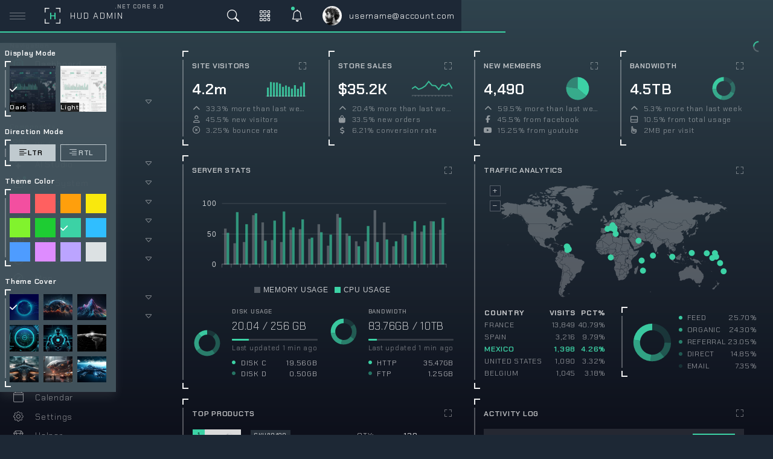

--- FILE ---
content_type: text/html
request_url: https://seantheme.com/hud-asp/index.html
body_size: 8285
content:
<!DOCTYPE html>
<html lang="en" data-bs-theme="dark">
<head>
	<meta charset="utf-8">
	<title>HUD | Dashboard</title>
	<meta name="viewport" content="width=device-width, initial-scale=1">
	<meta name="description" content="">
	<meta name="author" content="">
	
	<!-- ================== BEGIN core-css ================== -->
	<link href="assets/css/vendor.min.css" rel="stylesheet">
	<link href="assets/css/app.min.css" rel="stylesheet">
	<!-- ================== END core-css ================== -->
	
	<!-- ================== BEGIN page-css ================== -->
	<link href="assets/plugins/jvectormap-next/jquery-jvectormap.css" rel="stylesheet">
	<!-- ================== END page-css ================== -->

</head>
<body>
	<!-- BEGIN #app -->
	<div id="app" class="app">
		<!-- BEGIN #header -->
		<div id="header" class="app-header">
			
			<!-- BEGIN desktop-toggler -->
			<div class="desktop-toggler">
				<button type="button" class="menu-toggler" data-toggle-class="app-sidebar-collapsed" data-dismiss-class="app-sidebar-toggled" data-toggle-target=".app">
					<span class="bar"></span>
					<span class="bar"></span>
					<span class="bar"></span>
				</button>
			</div>
			<!-- BEGIN desktop-toggler -->
			
			<!-- BEGIN mobile-toggler -->
			<div class="mobile-toggler">
				<button type="button" class="menu-toggler" data-toggle-class="app-sidebar-mobile-toggled" data-toggle-target=".app">
					<span class="bar"></span>
					<span class="bar"></span>
					<span class="bar"></span>
				</button>
			</div>
			<!-- END mobile-toggler -->
			
			
			
			<!-- BEGIN brand -->
			<div class="brand">
				<a href="#" class="brand-logo">
					<span class="brand-img">
						<span class="brand-img-text text-theme">H</span>
					</span>
					<span class="brand-text">HUD ADMIN <span style="font-size: 9px;
    letter-spacing: 1px;
    font-weight: bold;
    position: absolute;
    opacity: .5;
    top: 5px;
    margin-left: -15px;">.NET CORE 9.0</span></span>
				</a>
			</div>
			<!-- END brand -->
			
			<!-- BEGIN menu -->
			<div class="menu">
				<div class="menu-item dropdown">
					<a href="#" data-toggle-class="app-header-menu-search-toggled" data-toggle-target=".app" class="menu-link">
						<div class="menu-icon"><i class="bi bi-search nav-icon"></i></div>
					</a>
				</div>
				<div class="menu-item dropdown dropdown-mobile-full">
					<a href="#" data-bs-toggle="dropdown" data-bs-display="static" class="menu-link">
						<div class="menu-icon"><i class="bi bi-grid-3x3-gap nav-icon"></i></div>
					</a>
					<div class="dropdown-menu fade dropdown-menu-end w-300px text-center p-0 mt-1">
						<div class="row row-grid gx-0">
							<div class="col-4">
								<a href="email_inbox.html" class="dropdown-item text-decoration-none p-3 bg-none">
									<div class="position-relative">
										<i class="bi bi-circle-fill position-absolute text-theme top-0 mt-n2 me-n2 fs-6px d-block text-center w-100"></i>
										<i class="bi bi-envelope h2 opacity-5 d-block my-1"></i>
									</div>
									<div class="fw-500 fs-10px text-inverse">INBOX</div>
								</a>
							</div>
							<div class="col-4">
								<a href="pos_customer_order.html" target="_blank" class="dropdown-item text-decoration-none p-3 bg-none">
									<div><i class="bi bi-hdd-network h2 opacity-5 d-block my-1"></i></div>
									<div class="fw-500 fs-10px text-inverse">POS SYSTEM</div>
								</a>
							</div>
							<div class="col-4">
								<a href="calendar.html" class="dropdown-item text-decoration-none p-3 bg-none">
									<div><i class="bi bi-calendar4 h2 opacity-5 d-block my-1"></i></div>
									<div class="fw-500 fs-10px text-inverse">CALENDAR</div>
								</a>
							</div>
						</div>
						<div class="row row-grid gx-0">
							<div class="col-4">
								<a href="helper.html" class="dropdown-item text-decoration-none p-3 bg-none">
									<div><i class="bi bi-terminal h2 opacity-5 d-block my-1"></i></div>
									<div class="fw-500 fs-10px text-inverse">HELPER</div>
								</a>
							</div>
							<div class="col-4">
								<a href="settings.html" class="dropdown-item text-decoration-none p-3 bg-none">
									<div class="position-relative">
										<i class="bi bi-circle-fill position-absolute text-theme top-0 mt-n2 me-n2 fs-6px d-block text-center w-100"></i>
										<i class="bi bi-sliders h2 opacity-5 d-block my-1"></i>
									</div>
									<div class="fw-500 fs-10px text-inverse">SETTINGS</div>
								</a>
							</div>
							<div class="col-4">
								<a href="widgets.html" class="dropdown-item text-decoration-none p-3 bg-none">
									<div><i class="bi bi-collection-play h2 opacity-5 d-block my-1"></i></div>
									<div class="fw-500 fs-10px text-inverse">WIDGETS</div>
								</a>
							</div>
						</div>
					</div>
				</div>
				<div class="menu-item dropdown dropdown-mobile-full">
					<a href="#" data-bs-toggle="dropdown" data-bs-display="static" class="menu-link">
						<div class="menu-icon"><i class="bi bi-bell nav-icon"></i></div>
						<div class="menu-badge bg-theme"></div>
					</a>
					<div class="dropdown-menu dropdown-menu-end mt-1 w-300px fs-11px pt-1">
						<h6 class="dropdown-header fs-10px mb-1">NOTIFICATIONS</h6>
						<div class="dropdown-divider mt-1"></div>
						<a href="#" class="d-flex align-items-center py-10px dropdown-item text-wrap fw-semibold">
							<div class="fs-20px">
								<i class="bi bi-bag text-theme"></i>
							</div>
							<div class="flex-1 flex-wrap ps-3">
								<div class="mb-1 text-inverse">NEW ORDER RECEIVED ($1,299)</div>
								<div class="small text-inverse text-opacity-50">JUST NOW</div>
							</div>
							<div class="ps-2 fs-16px">
								<i class="bi bi-chevron-right"></i>
							</div>
						</a>
						<a href="#" class="d-flex align-items-center py-10px dropdown-item text-wrap fw-semibold">
							<div class="fs-20px w-20px">
								<i class="bi bi-person-circle text-theme"></i>
							</div>
							<div class="flex-1 flex-wrap ps-3">
								<div class="mb-1 text-inverse">3 NEW ACCOUNT CREATED</div>
								<div class="small text-inverse text-opacity-50">2 MINUTES AGO</div>
							</div>
							<div class="ps-2 fs-16px">
								<i class="bi bi-chevron-right"></i>
							</div>
						</a>
						<a href="#" class="d-flex align-items-center py-10px dropdown-item text-wrap fw-semibold">
							<div class="fs-20px w-20px">
								<i class="bi bi-gear text-theme"></i>
							</div>
							<div class="flex-1 flex-wrap ps-3">
								<div class="mb-1 text-inverse">SETUP COMPLETED</div>
								<div class="small text-inverse text-opacity-50">3 MINUTES AGO</div>
							</div>
							<div class="ps-2 fs-16px">
								<i class="bi bi-chevron-right"></i>
							</div>
						</a>
						<a href="#" class="d-flex align-items-center py-10px dropdown-item text-wrap fw-semibold">
							<div class="fs-20px w-20px">
								<i class="bi bi-grid text-theme"></i>
							</div>
							<div class="flex-1 flex-wrap ps-3">
								<div class="mb-1 text-inverse">WIDGET INSTALLATION DONE</div>
								<div class="small text-inverse text-opacity-50">5 MINUTES AGO</div>
							</div>
							<div class="ps-2 fs-16px">
								<i class="bi bi-chevron-right"></i>
							</div>
						</a>
						<a href="#" class="d-flex align-items-center py-10px dropdown-item text-wrap fw-semibold">
							<div class="fs-20px w-20px">
								<i class="bi bi-credit-card text-theme"></i>
							</div>
							<div class="flex-1 flex-wrap ps-3">
								<div class="mb-1 text-inverse">PAYMENT METHOD ENABLED</div>
								<div class="small text-inverse text-opacity-50">10 MINUTES AGO</div>
							</div>
							<div class="ps-2 fs-16px">
								<i class="bi bi-chevron-right"></i>
							</div>
						</a>
						<hr class="my-0">
						<div class="py-10px mb-n2 text-center">
							<a href="#" class="text-decoration-none fw-bold">SEE ALL</a>
						</div>
					</div>
				</div>
				<div class="menu-item dropdown dropdown-mobile-full">
					<a href="#" data-bs-toggle="dropdown" data-bs-display="static" class="menu-link">
						<div class="menu-img online">
							<img src="assets/img/user/profile.jpg" alt="Profile" height="60">
						</div>
						<div class="menu-text d-sm-block d-none w-170px"><span class="__cf_email__" data-cfemail="c0b5b3a5b2aea1ada580a1a3a3afb5aeb4eea3afad">[email&#160;protected]</span></div>
					</a>
					<div class="dropdown-menu dropdown-menu-end me-lg-3 fs-11px mt-1">
						<a class="dropdown-item d-flex align-items-center" href="profile.html">PROFILE <i class="bi bi-person-circle ms-auto text-theme fs-16px my-n1"></i></a>
						<a class="dropdown-item d-flex align-items-center" href="email_inbox.html">INBOX <i class="bi bi-envelope ms-auto text-theme fs-16px my-n1"></i></a>
						<a class="dropdown-item d-flex align-items-center" href="calendar.html">CALENDAR <i class="bi bi-calendar ms-auto text-theme fs-16px my-n1"></i></a>
						<a class="dropdown-item d-flex align-items-center" href="settings.html">SETTINGS <i class="bi bi-gear ms-auto text-theme fs-16px my-n1"></i></a>
						<div class="dropdown-divider"></div>
						<a class="dropdown-item d-flex align-items-center" href="page_login.html">LOGOUT <i class="bi bi-toggle-off ms-auto text-theme fs-16px my-n1"></i></a>
					</div>
				</div>
			</div>
			<!-- END menu -->
			
			<!-- BEGIN menu-search -->
			<form class="menu-search" method="POST" name="header_search_form">
				<div class="menu-search-container">
					<div class="menu-search-icon"><i class="bi bi-search"></i></div>
					<div class="menu-search-input">
						<input type="text" class="form-control form-control-lg" placeholder="Search menu...">
					</div>
					<div class="menu-search-icon">
						<a href="#" data-toggle-class="app-header-menu-search-toggled" data-toggle-target=".app"><i class="bi bi-x-lg"></i></a>
					</div>
				</div>
			</form>
			<!-- END menu-search -->
		</div>
		<!-- END #header -->
		
		<!-- BEGIN #sidebar -->
		<div id="sidebar" class="app-sidebar">
			<!-- BEGIN scrollbar -->
			<div class="app-sidebar-content" data-scrollbar="true" data-height="100%">
				<!-- BEGIN menu -->
				<div class="menu">
					<div class="menu-header">Navigation</div>
					<div class="menu-item active">
						<a href="index.html" class="menu-link">
							<span class="menu-icon"><i class="bi bi-cpu"></i></span>
							<span class="menu-text">Dashboard</span>
						</a>
					</div>
					<div class="menu-item">
						<a href="analytics.html" class="menu-link">
							<span class="menu-icon"><i class="bi bi-bar-chart"></i></span>
							<span class="menu-text">Analytics</span>
						</a>
					</div>
					<div class="menu-item has-sub">
						<a href="#" class="menu-link">
							<span class="menu-icon">
								<i class="bi bi-envelope"></i>
							</span>
							<span class="menu-text">Email</span>
							<span class="menu-caret"><b class="caret"></b></span>
						</a>
						<div class="menu-submenu">
							<div class="menu-item">
								<a href="email_inbox.html" class="menu-link">
									<span class="menu-text">Inbox</span>
								</a>
							</div>
							<div class="menu-item">
								<a href="email_compose.html" class="menu-link">
									<span class="menu-text">Compose</span>
								</a>
							</div>
							<div class="menu-item">
								<a href="email_detail.html" class="menu-link">
									<span class="menu-text">Detail</span>
								</a>
							</div>
						</div>
					</div>
					<div class="menu-header">Components</div>
					<div class="menu-item">
						<a href="widgets.html" class="menu-link">
							<span class="menu-icon"><i class="bi bi-columns-gap"></i></span>
							<span class="menu-text">Widgets</span>
						</a>
					</div>
					<div class="menu-item has-sub">
						<a href="javascript:;" class="menu-link">
							<div class="menu-icon"><i class="bi bi-stars"></i></div>
							<div class="menu-text">AI Studio</div>
							<span class="menu-caret"><b class="caret"></b></span>
						</a>
						<div class="menu-submenu">
							<div class="menu-item">
								<a href="ai_chat.html" class="menu-link">
									<div class="menu-text">AI Chat</div>
								</a>
							</div>
							<div class="menu-item">
								<a href="ai_image_generator.html" class="menu-link">
									<div class="menu-text">AI Image Generator</div>
								</a>
							</div>
						</div>
					</div>
					<div class="menu-item has-sub">
						<a href="javascript:;" class="menu-link">
							<div class="menu-icon">
								<i class="bi bi-bag-check"></i>
								<span class="w-5px h-5px rounded-3 bg-theme position-absolute top-0 end-0 mt-3px me-3px"></span>
							</div>
							<div class="menu-text d-flex align-items-center">POS System</div> 
							<span class="menu-caret"><b class="caret"></b></span>
						</a>
						<div class="menu-submenu">
							<div class="menu-item">
								<a href="pos_customer_order.html" target="_blank" class="menu-link">
									<div class="menu-text">Customer Order</div>
								</a>
							</div>
							<div class="menu-item">
								<a href="pos_kitchen_order.html" target="_blank" class="menu-link">
									<div class="menu-text">Kitchen Order</div>
								</a>
							</div>
							<div class="menu-item">
								<a href="pos_counter_checkout.html" target="_blank" class="menu-link">
									<div class="menu-text">Counter Checkout</div>
								</a>
							</div>
							<div class="menu-item">
								<a href="pos_table_booking.html" target="_blank" class="menu-link">
									<div class="menu-text">Table Booking</div>
								</a>
							</div>
							<div class="menu-item">
								<a href="pos_menu_stock.html" target="_blank" class="menu-link">
									<div class="menu-text">Menu Stock</div>
								</a>
							</div>
						</div>
					</div>
					<div class="menu-item has-sub">
						<a href="#" class="menu-link">
							<span class="menu-icon"><i class="bi bi-controller"></i></span>
							<span class="menu-text">UI Kits</span> 
							<span class="menu-caret"><b class="caret"></b></span>
						</a>
						<div class="menu-submenu">
							<div class="menu-item">
								<a href="ui_bootstrap.html" class="menu-link">
									<span class="menu-text">Bootstrap</span>
								</a>
							</div>
							<div class="menu-item">
								<a href="ui_buttons.html" class="menu-link">
									<span class="menu-text">Buttons</span>
								</a>
							</div>
							<div class="menu-item">
								<a href="ui_card.html" class="menu-link">
									<span class="menu-text">Card</span>
								</a>
							</div>
							<div class="menu-item">
								<a href="ui_icons.html" class="menu-link">
									<span class="menu-text">Icons</span>
								</a>
							</div>
							<div class="menu-item">
								<a href="ui_modal_notification.html" class="menu-link">
									<span class="menu-text">Modal & Notification</span>
								</a>
							</div>
							<div class="menu-item">
								<a href="ui_typography.html" class="menu-link">
									<span class="menu-text">Typography</span>
								</a>
							</div>
							<div class="menu-item">
								<a href="ui_tabs_accordions.html" class="menu-link">
									<span class="menu-text">Tabs & Accordions</span>
								</a>
							</div>
						</div>
					</div>
					<div class="menu-item has-sub">
						<a href="#" class="menu-link">
							<span class="menu-icon"><i class="bi bi-pen"></i></span>
							<span class="menu-text">Forms</span> 
							<span class="menu-caret"><b class="caret"></b></span>
						</a>
						<div class="menu-submenu">
							<div class="menu-item">
								<a href="form_elements.html" class="menu-link">
									<span class="menu-text">Form Elements</span>
								</a>
							</div>
							<div class="menu-item">
								<a href="form_plugins.html" class="menu-link">
									<span class="menu-text">Form Plugins</span>
								</a>
							</div>
							<div class="menu-item">
								<a href="form_wizards.html" class="menu-link">
									<span class="menu-text">Wizards</span>
								</a>
							</div>
						</div>
					</div>
					<div class="menu-item has-sub">
						<a href="#" class="menu-link">
							<span class="menu-icon"><i class="bi bi-grid-3x3"></i></span>
							<span class="menu-text">Tables</span>
							<span class="menu-caret"><b class="caret"></b></span>
						</a>
						<div class="menu-submenu">
							<div class="menu-item">
								<a href="table_elements.html" class="menu-link">
									<span class="menu-text">Table Elements</span>
								</a>
							</div>
							<div class="menu-item">
								<a href="table_plugins.html" class="menu-link">
									<span class="menu-text">Table Plugins</span>
								</a>
							</div>
						</div>
					</div>
					<div class="menu-item has-sub">
						<a href="#" class="menu-link">
							<span class="menu-icon"><i class="bi bi-pie-chart"></i></span>
							<span class="menu-text">Charts</span>
							<span class="menu-caret"><b class="caret"></b></span>
						</a>
						<div class="menu-submenu">
							<div class="menu-item">
								<a href="chart_js.html" class="menu-link">
									<span class="menu-text">Chart.js</span>
								</a>
							</div>
							<div class="menu-item">
								<a href="chart_apex.html" class="menu-link">
									<span class="menu-text">Apexcharts.js</span>
								</a>
							</div>
						</div>
					</div>
					<div class="menu-item">
						<a href="map.html" class="menu-link">
							<span class="menu-icon"><i class="bi bi-compass"></i></span>
							<span class="menu-text">Map</span>
						</a>
					</div>
					<div class="menu-item has-sub">
						<a href="#" class="menu-link">
							<span class="menu-icon"><i class="bi bi-layout-sidebar"></i></span>
							<span class="menu-text">Layout</span>
							<span class="menu-caret"><b class="caret"></b></span>
						</a>
						<div class="menu-submenu">
							<div class="menu-item">
								<a href="layout_starter.html" class="menu-link">
									<span class="menu-text">Starter Page</span>
								</a>
							</div>
							<div class="menu-item">
								<a href="layout_fixed_footer.html" class="menu-link">
									<span class="menu-text">Fixed Footer</span>
								</a>
							</div>
							<div class="menu-item">
								<a href="layout_full_height.html" class="menu-link">
									<span class="menu-text">Full Height</span>
								</a>
							</div>
							<div class="menu-item">
								<a href="layout_full_width.html" class="menu-link">
									<span class="menu-text">Full Width</span>
								</a>
							</div>
							<div class="menu-item">
								<a href="layout_boxed_layout.html" class="menu-link">
									<span class="menu-text">Boxed Layout</span>
								</a>
							</div>
							<div class="menu-item">
								<a href="layout_collapsed_sidebar.html" class="menu-link">
									<span class="menu-text">Collapsed Sidebar</span>
								</a>
							</div>
							<div class="menu-item">
								<a href="layout_top_nav.html" class="menu-link">
									<span class="menu-text">Top Nav</span>
								</a>
							</div>
							<div class="menu-item">
								<a href="layout_mixed_nav.html" class="menu-link">
									<span class="menu-text">Mixed Nav</span>
								</a>
							</div>
							<div class="menu-item">
								<a href="layout_mixed_nav_boxed_layout.html" class="menu-link">
									<span class="menu-text">Mixed Nav Boxed Layout</span>
								</a>
							</div>
						</div>
					</div>
					<div class="menu-item has-sub">
						<a href="#" class="menu-link">
							<span class="menu-icon"><i class="bi bi-collection"></i></span>
							<span class="menu-text">Pages</span>
							<span class="menu-caret"><b class="caret"></b></span>
						</a>
						<div class="menu-submenu">
							<div class="menu-item">
								<a href="page_scrum_board.html" class="menu-link">
									<span class="menu-text">Scrum Board</span>
								</a>
							</div>
							<div class="menu-item">
								<a href="page_products.html" class="menu-link">
									<span class="menu-text">Products</span>
								</a>
							</div>
							<div class="menu-item">
								<a href="page_product_details.html" class="menu-link">
									<span class="menu-text">Product Details</span>
								</a>
							</div>
							<div class="menu-item">
								<a href="page_orders.html" class="menu-link">
									<span class="menu-text">Orders</span>
								</a>
							</div>
							<div class="menu-item">
								<a href="page_order_details.html" class="menu-link">
									<span class="menu-text">Order Details</span>
								</a>
							</div>
							<div class="menu-item">
								<a href="page_gallery.html" class="menu-link">
									<span class="menu-text">Gallery</span>
								</a>
							</div>
							<div class="menu-item">
								<a href="page_search_results.html" class="menu-link">
									<span class="menu-text">Search Results</span>
								</a>
							</div>
							<div class="menu-item">
								<a href="page_coming_soon.html" class="menu-link">
									<span class="menu-text">Coming Soon Page</span>
								</a>
							</div>
							<div class="menu-item">
								<a href="page_404_error.html" class="menu-link">
									<span class="menu-text">404 Error Page</span>
								</a>
							</div>
							<div class="menu-item">
								<a href="page_login.html" class="menu-link">
									<span class="menu-text">Login</span>
								</a>
							</div>
							<div class="menu-item">
								<a href="page_register.html" class="menu-link">
									<span class="menu-text">Register</span>
								</a>
							</div>
							<div class="menu-item">
								<a href="page_messenger.html" class="menu-link">
									<span class="menu-text">Messenger</span>
								</a>
							</div>
							<div class="menu-item">
								<a href="page_data_management.html" class="menu-link">
									<span class="menu-text">Data Management</span>
								</a>
							</div>
							<div class="menu-item">
								<a href="page_file_manager.html" class="menu-link">
									<span class="menu-text">File Manager</span>
								</a>
							</div>
							<div class="menu-item">
								<a href="page_pricing_page.html" class="menu-link">
									<span class="menu-text">Pricing Page</span>
								</a>
							</div>
						</div>
					</div>
					<div class="menu-item">
						<a href="landing.html" class="menu-link">
							<span class="menu-icon"><i class="bi bi-diagram-3"></i></span>
							<span class="menu-text">Landing Page</span>
						</a>
					</div>
					<div class="menu-divider"></div>
					<div class="menu-header">Users</div>
					<div class="menu-item">
						<a href="profile.html" class="menu-link">
							<span class="menu-icon"><i class="bi bi-people"></i></span>
							<span class="menu-text">Profile</span>
						</a>
					</div>
					<div class="menu-item">
						<a href="calendar.html" class="menu-link">
							<span class="menu-icon"><i class="bi bi-calendar4"></i></span>
							<span class="menu-text">Calendar</span>
						</a>
					</div>
					<div class="menu-item">
						<a href="settings.html" class="menu-link">
							<span class="menu-icon"><i class="bi bi-gear"></i></span>
							<span class="menu-text">Settings</span>
						</a>
					</div>
					<div class="menu-item">
						<a href="helper.html" class="menu-link">
							<span class="menu-icon"><i class="bi bi-gem"></i></span>
							<span class="menu-text">Helper</span>
						</a>
					</div>
					<div class="menu-item">
						<a href="asp_identity.html" class="menu-link">
							<span class="menu-icon"><i class="fa fa-fingerprint"></i></span>
							<span class="menu-text">ASP Identity</span>
						</a>
					</div>
				</div>
				<!-- END menu -->
				<div class="p-3 px-4 mt-auto">
					<a href="https://seantheme.com/hud-asp/documentation/" target="_blank" class="btn d-block btn-outline-theme">
						<i class="fa fa-code-branch me-2 ms-n2 opacity-5"></i> Documentation
					</a>
				</div>
			</div>
			<!-- END scrollbar -->
		</div>
		<!-- END #sidebar -->
			
		<!-- BEGIN mobile-sidebar-backdrop -->
		<button class="app-sidebar-mobile-backdrop" data-toggle-target=".app" data-toggle-class="app-sidebar-mobile-toggled"></button>
		<!-- END mobile-sidebar-backdrop -->
		
		<!-- BEGIN #content -->
		<div id="content" class="app-content">
			<!-- BEGIN row -->
			<div class="row">
				<!-- BEGIN col-3 -->
				<div class="col-xl-3 col-lg-6">
					<!-- BEGIN card -->
					<div class="card mb-3">
						<!-- BEGIN card-body -->
						<div class="card-body">
							<!-- BEGIN title -->
							<div class="d-flex fw-bold small mb-3">
								<span class="flex-grow-1">SITE VISITORS</span>
								<a href="#" data-toggle="card-expand" class="text-inverse text-opacity-50 text-decoration-none"><i class="bi bi-fullscreen"></i></a>
							</div>
							<!-- END title -->
							<!-- BEGIN stat-lg -->
							<div class="row align-items-center mb-2">
								<div class="col-7">
									<h3 class="mb-0">4.2m</h3>
								</div>
								<div class="col-5">
									<div class="mt-n2" data-render="apexchart" data-type="bar" data-title="Visitors" data-height="30"></div>
								</div>
							</div>
							<!-- END stat-lg -->
							<!-- BEGIN stat-sm -->
							<div class="small text-inverse text-opacity-50 text-truncate">
								<i class="fa fa-chevron-up fa-fw me-1"></i> 33.3% more than last week<br>
								<i class="far fa-user fa-fw me-1"></i> 45.5% new visitors<br>
								<i class="far fa-times-circle fa-fw me-1"></i> 3.25% bounce rate
							</div>
							<!-- END stat-sm -->
						</div>
						<!-- END card-body -->
						
						<!-- BEGIN card-arrow -->
						<div class="card-arrow">
							<div class="card-arrow-top-left"></div>
							<div class="card-arrow-top-right"></div>
							<div class="card-arrow-bottom-left"></div>
							<div class="card-arrow-bottom-right"></div>
						</div>
						<!-- END card-arrow -->
					</div>
					<!-- END card -->
				</div>
				<!-- END col-3 -->
				
				<!-- BEGIN col-3 -->
				<div class="col-xl-3 col-lg-6">
					<!-- BEGIN card -->
					<div class="card mb-3">
						<!-- BEGIN card-body -->
						<div class="card-body">
							<!-- BEGIN title -->
							<div class="d-flex fw-bold small mb-3">
								<span class="flex-grow-1">STORE SALES</span>
								<a href="#" data-toggle="card-expand" class="text-inverse text-opacity-50 text-decoration-none"><i class="bi bi-fullscreen"></i></a>
							</div>
							<!-- END title -->
							<!-- BEGIN stat-lg -->
							<div class="row align-items-center mb-2">
								<div class="col-7">
									<h3 class="mb-0">$35.2K</h3>
								</div>
								<div class="col-5">
									<div class="mt-n2" data-render="apexchart" data-type="line" data-title="Visitors" data-height="30"></div>
								</div>
							</div>
							<!-- END stat-lg -->
							<!-- BEGIN stat-sm -->
							<div class="small text-inverse text-opacity-50 text-truncate">
								<i class="fa fa-chevron-up fa-fw me-1"></i> 20.4% more than last week<br>
								<i class="fa fa-shopping-bag fa-fw me-1"></i> 33.5% new orders<br>
								<i class="fa fa-dollar-sign fa-fw me-1"></i> 6.21% conversion rate
							</div>
							<!-- END stat-sm -->
						</div>
						<!-- END card-body -->
						
						<!-- BEGIN card-arrow -->
						<div class="card-arrow">
							<div class="card-arrow-top-left"></div>
							<div class="card-arrow-top-right"></div>
							<div class="card-arrow-bottom-left"></div>
							<div class="card-arrow-bottom-right"></div>
						</div>
						<!-- END card-arrow -->
					</div>
					<!-- END card -->
				</div>
				<!-- END col-3 -->
				
				<!-- BEGIN col-3 -->
				<div class="col-xl-3 col-lg-6">
					<!-- BEGIN card -->
					<div class="card mb-3">
						<!-- BEGIN card-body -->
						<div class="card-body">
							<!-- BEGIN title -->
							<div class="d-flex fw-bold small mb-3">
								<span class="flex-grow-1">NEW MEMBERS</span>
								<a href="#" data-toggle="card-expand" class="text-inverse text-opacity-50 text-decoration-none"><i class="bi bi-fullscreen"></i></a>
							</div>
							<!-- END title -->
							<!-- BEGIN stat-lg -->
							<div class="row align-items-center mb-2">
								<div class="col-7">
									<h3 class="mb-0">4,490</h3>
								</div>
								<div class="col-5">
									<div class="mt-n3 mb-n2" data-render="apexchart" data-type="pie" data-title="Visitors" data-height="45"></div>
								</div>
							</div>
							<!-- END stat-lg -->
							<!-- BEGIN stat-sm -->
							<div class="small text-inverse text-opacity-50 text-truncate">
								<i class="fa fa-chevron-up fa-fw me-1"></i> 59.5% more than last week<br>
								<i class="fab fa-facebook-f fa-fw me-1"></i> 45.5% from facebook<br>
								<i class="fab fa-youtube fa-fw me-1"></i> 15.25% from youtube
							</div>
							<!-- END stat-sm -->
						</div>
						<!-- END card-body -->
						
						<!-- BEGIN card-arrow -->
						<div class="card-arrow">
							<div class="card-arrow-top-left"></div>
							<div class="card-arrow-top-right"></div>
							<div class="card-arrow-bottom-left"></div>
							<div class="card-arrow-bottom-right"></div>
						</div>
						<!-- END card-arrow -->
					</div>
					<!-- END card -->
				</div>
				<!-- END col-3 -->
				
				<!-- BEGIN col-3 -->
				<div class="col-xl-3 col-lg-6">
					<!-- BEGIN card -->
					<div class="card mb-3">
						<!-- BEGIN card-body -->
						<div class="card-body">
							<!-- BEGIN title -->
							<div class="d-flex fw-bold small mb-3">
								<span class="flex-grow-1">BANDWIDTH</span>
								<a href="#" data-toggle="card-expand" class="text-inverse text-opacity-50 text-decoration-none"><i class="bi bi-fullscreen"></i></a>
							</div>
							<!-- END title -->
							<!-- BEGIN stat-lg -->
							<div class="row align-items-center mb-2">
								<div class="col-7">
									<h3 class="mb-0">4.5TB</h3>
								</div>
								<div class="col-5">
									<div class="mt-n3 mb-n2" data-render="apexchart" data-type="donut" data-title="Visitors" data-height="45"></div>
								</div>
							</div>
							<!-- END stat-lg -->
							<!-- BEGIN stat-sm -->
							<div class="small text-inverse text-opacity-50 text-truncate">
								<i class="fa fa-chevron-up fa-fw me-1"></i> 5.3% more than last week<br>
								<i class="far fa-hdd fa-fw me-1"></i> 10.5% from total usage<br>
								<i class="far fa-hand-point-up fa-fw me-1"></i> 2MB per visit
							</div>
							<!-- END stat-sm -->
						</div>
						<!-- END card-body -->
						
						<!-- BEGIN card-arrow -->
						<div class="card-arrow">
							<div class="card-arrow-top-left"></div>
							<div class="card-arrow-top-right"></div>
							<div class="card-arrow-bottom-left"></div>
							<div class="card-arrow-bottom-right"></div>
						</div>
						<!-- END card-arrow -->
					</div>
					<!-- END card -->
				</div>
				<!-- END col-3 -->
				
				<!-- BEGIN col-6 -->
				<div class="col-xl-6">
					<!-- BEGIN card -->
					<div class="card mb-3">
						<!-- BEGIN card-body -->
						<div class="card-body">
							<!-- BEGIN title -->
							<div class="d-flex fw-bold small mb-3">
								<span class="flex-grow-1">SERVER STATS</span>
								<a href="#" data-toggle="card-expand" class="text-inverse text-opacity-50 text-decoration-none"><i class="bi bi-fullscreen"></i></a>
							</div>
							<!-- END title -->
							<!-- BEGIN chart -->
							<div class="ratio ratio-21x9 mb-3">
								<div id="chart-server"></div>
							</div>
							<!-- END chart -->
							<!-- BEGIN row -->
							<div class="row">
								<!-- BEGIN col-6 -->
								<div class="col-lg-6 mb-3 mb-lg-0">
									<div class="d-flex align-items-center">
										<!-- BEGIN chart -->
										<div class="w-50px h-50px">
											<div data-render="apexchart" data-type="donut" data-title="Visitors" data-height="50"></div>
										</div>
										<!-- END chart -->
										<!-- BEGIN info -->
										<div class="ps-3 flex-1">
											<div class="fs-10px fw-bold text-inverse text-opacity-50 mb-1">DISK USAGE</div>
											<div class="mb-2 fs-5 text-truncate">20.04 / 256 GB</div>
											<div class="progress h-3px bg-secondary-transparent-2 mb-1">
												<div class="progress-bar bg-theme" style="width: 20%"></div>
											</div>
											<div class="fs-11px text-inverse text-opacity-50 mb-2 text-truncate">
												Last updated 1 min ago
											</div>
											<div class="d-flex align-items-center small">
												<i class="bi bi-circle-fill fs-6px me-2 text-theme"></i> 
												<div class="flex-1">DISK C</div>
												<div>19.56GB</div> 
											</div>
											<div class="d-flex align-items-center small">
												<i class="bi bi-circle-fill fs-6px me-2 text-theme text-opacity-50"></i> 
												<div class="flex-1">DISK D</div>
												<div>0.50GB</div> 
											</div>
										</div>
										<!-- END info -->
									</div>
								</div>
								<!-- END col-6 -->
								<!-- BEGIN col-6 -->
								<div class="col-lg-6">
									<div class="d-flex">
										<!-- BEGIN chart -->
										<div class="w-50px pt-3">
											<div data-render="apexchart" data-type="donut" data-title="Visitors" data-height="50"></div>
										</div>
										<!-- END chart -->
										<!-- BEGIN info -->
										<div class="ps-3 flex-1">
											<div class="fs-10px fw-bold text-inverse text-opacity-50 mb-1">BANDWIDTH</div>
											<div class="mb-2 fs-5 text-truncate">83.76GB / 10TB</div>
											<div class="progress h-3px bg-secondary-transparent-2 mb-1">
												<div class="progress-bar bg-theme" style="width: 10%"></div>
											</div>
											<div class="fs-11px text-inverse text-opacity-50 mb-2 text-truncate">
												Last updated 1 min ago
											</div>
											<div class="d-flex align-items-center small">
												<i class="bi bi-circle-fill fs-6px me-2 text-theme"></i> 
												<div class="flex-1">HTTP</div>
												<div>35.47GB</div> 
											</div>
											<div class="d-flex align-items-center small">
												<i class="bi bi-circle-fill fs-6px me-2 text-theme text-opacity-50"></i> 
												<div class="flex-1">FTP</div>
												<div>1.25GB</div> 
											</div>
										</div>
										<!-- END info -->
									</div>
								</div>
								<!-- END col-6 -->
							</div>
							<!-- END row -->
						</div>
						<!-- END card-body -->
						
						<!-- BEGIN card-arrow -->
						<div class="card-arrow">
							<div class="card-arrow-top-left"></div>
							<div class="card-arrow-top-right"></div>
							<div class="card-arrow-bottom-left"></div>
							<div class="card-arrow-bottom-right"></div>
						</div>
						<!-- END card-arrow -->
					</div>
					<!-- END card -->
				</div>
				<!-- END col-6 -->
				
				<!-- BEGIN col-6 -->
				<div class="col-xl-6">
					<!-- BEGIN card -->
					<div class="card mb-3">
						<!-- BEGIN card-body -->
						<div class="card-body">
							<!-- BEGIN title -->
							<div class="d-flex fw-bold small mb-3">
								<span class="flex-grow-1">TRAFFIC ANALYTICS</span>
								<a href="#" data-toggle="card-expand" class="text-inverse text-opacity-50 text-decoration-none"><i class="bi bi-fullscreen"></i></a>
							</div>
							<!-- END title -->
							<!-- BEGIN map -->
							<div class="ratio ratio-21x9 mb-3">
								<div id="world-map" class="jvectormap-without-padding"></div>
							</div>
							<!-- END map -->
							<!-- BEGIN row -->
							<div class="row gx-4">
								<!-- BEGIN col-6 -->
								<div class="col-lg-6 mb-3 mb-lg-0">
									<table class="w-100 small mb-0 text-truncate text-inverse text-opacity-60">
										<thead>
											<tr class="text-inverse text-opacity-75">
												<th class="w-50">COUNTRY</th>
												<th class="w-25 text-end">VISITS</th>
												<th class="w-25 text-end">PCT%</th>
											</tr>
										</thead>
										<tbody>
											<tr>
												<td>FRANCE</td>
												<td class="text-end">13,849</td>
												<td class="text-end">40.79%</td>
											</tr>
											<tr>
												<td>SPAIN</td>
												<td class="text-end">3,216</td>
												<td class="text-end">9.79%</td>
											</tr>
											<tr class="text-theme fw-bold">
												<td>MEXICO</td>
												<td class="text-end">1,398</td>
												<td class="text-end">4.26%</td>
											</tr>
											<tr>
												<td>UNITED STATES</td>
												<td class="text-end">1,090</td>
												<td class="text-end">3.32%</td>
											</tr>
											<tr>
												<td>BELGIUM</td>
												<td class="text-end">1,045</td>
												<td class="text-end">3.18%</td>
											</tr>
										</tbody>
									</table>
								</div>
								<!-- END col-6 -->
								<!-- BEGIN col-6 -->
								<div class="col-lg-6">
									<!-- BEGIN card -->
									<div class="card">
										<!-- BEGIN card-body -->
										<div class="card-body py-2">
											<div class="d-flex align-items-center">
												<div class="w-70px">
													<div data-render="apexchart" data-type="donut" data-height="70"></div>
												</div>
												<div class="flex-1 ps-2">
													<table class="w-100 small mb-0 text-inverse text-opacity-60">
														<tbody>
															<tr>
																<td>
																	<div class="d-flex align-items-center">
																		<div class="w-6px h-6px rounded-pill me-2 bg-theme bg-opacity-95"></div> FEED
																	</div>
																</td>
																<td class="text-end">25.70%</td>
															</tr>
															<tr>
																<td>
																	<div class="d-flex align-items-center">
																		<div class="w-6px h-6px rounded-pill me-2 bg-theme bg-opacity-75"></div> ORGANIC
																	</div>
																</td>
																<td class="text-end">24.30%</td>
															</tr>
															<tr>
																<td>
																	<div class="d-flex align-items-center">
																		<div class="w-6px h-6px rounded-pill me-2 bg-theme bg-opacity-55"></div> REFERRAL
																	</div>
																</td>
																<td class="text-end">23.05%</td>
															</tr>
															<tr>
																<td>
																	<div class="d-flex align-items-center">
																		<div class="w-6px h-6px rounded-pill me-2 bg-theme bg-opacity-35"></div> DIRECT
																	</div>
																</td>
																<td class="text-end">14.85%</td>
															</tr>
															<tr>
																<td>
																	<div class="d-flex align-items-center">
																		<div class="w-6px h-6px rounded-pill me-2 bg-theme bg-opacity-15"></div> EMAIL
																	</div>
																</td>
																<td class="text-end">7.35%</td>
															</tr>
														</tbody>
													</table>
												</div>
											</div>
										</div>
										<!-- END card-body -->
										
										<!-- BEGIN card-arrow -->
										<div class="card-arrow">
											<div class="card-arrow-top-left"></div>
											<div class="card-arrow-top-right"></div>
											<div class="card-arrow-bottom-left"></div>
											<div class="card-arrow-bottom-right"></div>
										</div>
										<!-- END card-arrow -->
									</div>
									<!-- END card -->
								</div>
								<!-- END col-6 -->
							</div>
							<!-- END row -->
						</div>
						<!-- END card-body -->
						
						<!-- BEGIN card-arrow -->
						<div class="card-arrow">
							<div class="card-arrow-top-left"></div>
							<div class="card-arrow-top-right"></div>
							<div class="card-arrow-bottom-left"></div>
							<div class="card-arrow-bottom-right"></div>
						</div>
						<!-- END card-arrow -->
					</div>
					<!-- END card -->
				</div>
				<!-- END col-6 -->
				
				<!-- BEGIN col-6 -->
				<div class="col-xl-6">
					<!-- BEGIN card -->
					<div class="card mb-3">
						<!-- BEGIN card-body -->
						<div class="card-body">
							<!-- BEGIN title -->
							<div class="d-flex fw-bold small mb-3">
								<span class="flex-grow-1">TOP PRODUCTS</span>
								<a href="#" data-toggle="card-expand" class="text-inverse text-opacity-50 text-decoration-none"><i class="bi bi-fullscreen"></i></a>
							</div>
							<!-- END title -->
							<!-- BEGIN table -->
							<div class="table-responsive">
								<table class="w-100 mb-0 small align-middle text-nowrap">
									<tbody>
										<tr>
											<td>
												<div class="d-flex">
													<div class="position-relative mb-2">
														<div class="bg-position-center bg-size-cover bg-repeat-no-repeat w-80px h-60px" style="background-image: url(assets/img/dashboard/product-1.jpeg);">
														</div>
														<div class="position-absolute top-0 start-0">
															<span class="badge bg-theme text-theme-900 rounded-0 d-flex align-items-center justify-content-center w-20px h-20px">1</span>
														</div>
													</div>
													<div class="flex-1 ps-3">
														<div class="mb-1"><small class="fs-9px fw-500 lh-1 d-inline-block rounded-0 badge bg-secondary bg-opacity-25 text-inverse text-opacity-75 pt-5px">SKU90400</small></div>
														<div class="fw-500 text-inverse">Huawei Smart Watch</div>
														$399.00
													</div>
												</div>
											</td>
											<td>
												<table class="mb-2">
													<tr>
														<td class="pe-3">QTY:</td>
														<td class="text-inverse text-opacity-75 fw-500">129</td>
													</tr>
													<tr>
														<td class="pe-3">REVENUE:</td>
														<td class="text-inverse text-opacity-75 fw-500">$51,471</td>
													</tr>
													<tr>
														<td class="pe-3 text-nowrap">PROFIT:</td>
														<td class="text-inverse text-opacity-75 fw-500">$15,441</td>
													</tr>
												</table>
											</td>
											<td><a href="#" class="text-decoration-none text-inverse"><i class="bi bi-search"></i></a></td>
										</tr>
										<tr>
											<td>
												<div class="d-flex mb-2 align-items-center">
													<div class="position-relative">
														<div class="bg-position-center bg-size-cover bg-repeat-no-repeat w-80px h-60px" style="background-image: url(assets/img/dashboard/product-2.jpeg);">
														</div>
														<div class="position-absolute top-0 start-0">
															<span class="badge bg-theme text-theme-900 rounded-0 d-flex align-items-center justify-content-center w-20px h-20px">2</span>
														</div>
													</div>
													<div class="flex-1 ps-3">
														<div class="mb-1"><small class="fs-9px fw-500 lh-1 d-inline-block rounded-0 badge bg-secondary bg-opacity-25 text-inverse text-opacity-75 pt-5px">SKU85999</small></div>
														<div class="text-inverse fw-500">Nike Shoes Black Version</div>
														$99.00
													</div>
												</div>
											</td>
											<td>
												<table class="mb-2">
													<tr>
														<td class="pe-3">QTY:</td>
														<td class="text-inverse text-opacity-75 fw-500">108</td>
													</tr>
													<tr>
														<td class="pe-3">REVENUE:</td>
														<td class="text-inverse text-opacity-75 fw-500">$10,692</td>
													</tr>
													<tr>
														<td class="pe-3 text-nowrap">PROFIT:</td>
														<td class="text-inverse text-opacity-75 fw-500">$5,346</td>
													</tr>
												</table>
											</td>
											<td><a href="#" class="text-decoration-none text-inverse"><i class="bi bi-search"></i></a></td>
										</tr>
										<tr>
											<td>
												<div class="d-flex mb-2 align-items-center">
													<div class="position-relative">
														<div class="bg-position-center bg-size-cover bg-repeat-no-repeat w-80px h-60px" style="background-image: url(assets/img/dashboard/product-3.jpeg);">
														</div>
														<div class="position-absolute top-0 start-0">
															<span class="badge bg-theme text-theme-900 rounded-0 d-flex align-items-center justify-content-center w-20px h-20px">3</span>
														</div>
													</div>
													<div class="flex-1 ps-3">
														<div class="mb-1"><small class="fs-9px fw-500 lh-1 d-inline-block rounded-0 badge bg-secondary bg-opacity-25 text-inverse text-opacity-75 pt-5px">SKU20400</small></div>
														<div class="text-inverse fw-500">White Sony PS4</div>
														$599
													</div>
												</div>
											</td>
											<td>
												<table class="mb-2">
													<tr>
														<td class="pe-3">QTY:</td>
														<td class="text-inverse text-opacity-75 fw-500">72</td>
													</tr>
													<tr>
														<td class="pe-3">REVENUE:</td>
														<td class="text-inverse text-opacity-75 fw-500">$43,128</td>
													</tr>
													<tr>
														<td class="pe-3 text-nowrap">PROFIT:</td>
														<td class="text-inverse text-opacity-75 fw-500">$4,312</td>
													</tr>
												</table>
											</td>
											<td><a href="#" class="text-decoration-none text-inverse"><i class="bi bi-search"></i></a></td>
										</tr>
										<tr>
											<td>
												<div class="d-flex mb-2 align-items-center">
													<div class="position-relative">
														<div class="bg-position-center bg-size-cover bg-repeat-no-repeat w-80px h-60px" style="background-image: url(assets/img/dashboard/product-4.jpeg);">
														</div>
														<div class="position-absolute top-0 start-0">
															<span class="badge bg-black bg-opacity-50 rounded-0 d-flex align-items-center justify-content-center w-20px h-20px">4</span>
														</div>
													</div>
													<div class="flex-1 ps-3">
														<div class="mb-1"><small class="fs-9px fw-500 lh-1 d-inline-block rounded-0 badge bg-secondary bg-opacity-25 text-inverse text-opacity-75 pt-5px">SKU19299</small></div>
														<div class="text-inverse fw-500">Apple Watch Series 5</div>
														$1,099
													</div>
												</div>
											</td>
											<td>
												<table class="mb-2">
													<tr>
														<td class="pe-3">QTY:</td>
														<td class="text-inverse text-opacity-75 fw-500">53</td>
													</tr>
													<tr>
														<td class="pe-3">REVENUE:</td>
														<td class="text-inverse text-opacity-75 fw-500">$58,247</td>
													</tr>
													<tr>
														<td class="pe-3 text-nowrap">PROFIT:</td>
														<td class="text-inverse text-opacity-75 fw-500">$2,912</td>
													</tr>
												</table>
											</td>
											<td><a href="#" class="text-decoration-none text-inverse"><i class="bi bi-search"></i></a></td>
										</tr>
										<tr>
											<td>
												<div class="d-flex align-items-center">
													<div class="position-relative">
														<div class="bg-position-center bg-size-cover bg-repeat-no-repeat w-80px h-60px" style="background-image: url(assets/img/dashboard/product-5.jpeg);">
														</div>
														<div class="position-absolute top-0 start-0">
															<span class="badge bg-black bg-opacity-50 rounded-0 d-flex align-items-center justify-content-center w-20px h-20px">5</span>
														</div>
													</div>
													<div class="flex-1 ps-3">
														<div class="mb-1"><small class="fs-9px fw-500 lh-1 d-inline-block rounded-0 badge bg-secondary bg-opacity-25 text-inverse text-opacity-75 pt-5px">SKU19299</small></div>
														<div class="text-inverse fw-500">Black Nikon DSLR</div>
														1,899
													</div>
												</div>
											</td>
											<td>
												<table>
													<tr>
														<td class="pe-3">QTY:</td>
														<td class="text-inverse text-opacity-75 fw-500">50</td>
													</tr>
													<tr>
														<td class="pe-3">REVENUE:</td>
														<td class="text-inverse text-opacity-75 fw-500">$90,950</td>
													</tr>
													<tr>
														<td class="pe-3 text-nowrap">PROFIT:</td>
														<td class="text-inverse text-opacity-75 fw-500">$2,848</td>
													</tr>
												</table>
											</td>
											<td><a href="#" class="text-decoration-none text-inverse"><i class="bi bi-search"></i></a></td>
										</tr>
									</tbody>
								</table>
							</div>
							<!-- END table -->
						</div>
						<!-- END card-body -->
						
						<!-- BEGIN card-arrow -->
						<div class="card-arrow">
							<div class="card-arrow-top-left"></div>
							<div class="card-arrow-top-right"></div>
							<div class="card-arrow-bottom-left"></div>
							<div class="card-arrow-bottom-right"></div>
						</div>
						<!-- END card-arrow -->
					</div>
					<!-- END card -->
				</div>
				<!-- END col-6 -->
				
				<!-- BEGIN col-6 -->
				<div class="col-xl-6">
					<!-- BEGIN card -->
					<div class="card mb-3">
						<!-- BEGIN card-body -->
						<div class="card-body">
							<!-- BEGIN title -->
							<div class="d-flex fw-bold small mb-3">
								<span class="flex-grow-1">ACTIVITY LOG</span>
								<a href="#" data-toggle="card-expand" class="text-inverse text-opacity-50 text-decoration-none"><i class="bi bi-fullscreen"></i></a>
							</div>
							<!-- END title -->
							<!-- BEGIN table -->
							<div class="table-responsive">
								<table class="table table-striped table-borderless mb-2px small text-nowrap">
									<tbody>
										<tr>
											<td>
												<span class="d-flex align-items-center">
													<i class="bi bi-circle-fill fs-6px text-theme me-2"></i>
													You have sold an item - $1,299
												</span>
											</td>
											<td><small>just now</small></td>
											<td>
												<span class="badge d-block bg-theme text-theme-900 rounded-0 pt-5px w-70px" style="min-height: 18px">PRODUCT</span>
											</td>
											<td><a href="#" class="text-decoration-none text-inverse"><i class="bi bi-search"></i></a></td>
										</tr>
										<tr>
											<td>
												<span class="d-flex align-items-center">
													<i class="bi bi-circle-fill fs-6px text-inverse-transparent-3 me-2"></i>
													Firewall upgrade 
												</span>
											</td>
											<td><small>1 min ago</small></td>
											<td>
												<span class="badge d-block text-inverse bg-secondary bg-opacity-25 rounded-0 pt-5px w-70px" style="min-height: 18px">SERVER</span>
											</td>
											<td><a href="#" class="text-decoration-none text-inverse"><i class="bi bi-search"></i></a></td>
										</tr>
										<tr>
											<td>
												<span class="d-flex align-items-center">
													<i class="bi bi-circle-fill fs-6px text-inverse-transparent-3 me-2"></i>
													Push notification v2.0 installation
												</span>
											</td>
											<td><small>1 mins ago</small></td>
											<td>
												<span class="badge d-block text-inverse bg-secondary bg-opacity-25 rounded-0 pt-5px w-70px" style="min-height: 18px">ANDROID</span>
											</td>
											<td><a href="#" class="text-decoration-none text-inverse"><i class="bi bi-search"></i></a></td>
										</tr>
										<tr>
											<td>
												<span class="d-flex align-items-center">
													<i class="bi bi-circle-fill fs-6px text-theme me-2"></i>
													New Subscription - 1yr Plan 
												</span>
											</td>
											<td><small>1 min ago</small></td>
											<td>
												<span class="badge d-block bg-theme text-theme-900 rounded-0 pt-5px w-70px" style="min-height: 18px">SALES</span>
											</td>
											<td><a href="#" class="text-decoration-none text-inverse"><i class="bi bi-search"></i></a></td>
										</tr>
										<tr>
											<td>
												<span class="d-flex align-items-center">
													<i class="bi bi-circle-fill fs-6px text-inverse text-opacity-25 me-2"></i>
													2 Unread enquiry
												</span>
											</td>
											<td><small>2 mins ago</small></td>
											<td>
												<span class="badge d-block text-inverse bg-secondary bg-opacity-25 rounded-0 pt-5px w-70px" style="min-height: 18px">ENQUIRY</span>
											</td>
											<td><a href="#" class="text-decoration-none text-inverse"><i class="bi bi-search"></i></a></td>
										</tr>
										<tr>
											<td>
												<span class="d-flex align-items-center">
													<i class="bi bi-circle-fill fs-6px text-theme me-2"></i>
													$30,402 received from Paypal
												</span>
											</td>
											<td><small>2 mins ago</small></td>
											<td>
												<span class="badge d-block bg-theme text-theme-900 rounded-0 pt-5px w-70px" style="min-height: 18px">PAYMENT</span>
											</td>
											<td><a href="#" class="text-decoration-none text-inverse"><i class="bi bi-search"></i></a></td>
										</tr>
										<tr>
											<td>
												<span class="d-flex align-items-center">
													<i class="bi bi-circle-fill fs-6px text-theme me-2"></i>
													3 payment received
												</span>
											</td>
											<td><small>5 mins ago</small></td>
											<td>
												<span class="badge d-block bg-theme text-theme-900 rounded-0 pt-5px w-70px" style="min-height: 18px">PAYMENT</span>
											</td>
											<td><a href="#" class="text-decoration-none text-inverse"><i class="bi bi-search"></i></a></td>
										</tr>
										<tr>
											<td>
												<span class="d-flex align-items-center">
													<i class="bi bi-circle-fill fs-6px text-inverse text-opacity-25 me-2"></i>
													1 pull request from github
												</span>
											</td>
											<td><small>5 mins ago</small></td>
											<td>
												<span class="badge d-block text-inverse bg-secondary bg-opacity-25 rounded-0 pt-5px w-70px" style="min-height: 18px">GITHUB</span>
											</td>
											<td><a href="#" class="text-decoration-none text-inverse"><i class="bi bi-search"></i></a></td>
										</tr>
										<tr>
											<td>
												<span class="d-flex align-items-center">
													<i class="bi bi-circle-fill fs-6px text-inverse-transparent-3 me-2"></i>
													3 pending invoice to generate
												</span>
											</td>
											<td><small>5 mins ago</small></td>
											<td>
												<span class="badge d-block text-inverse bg-secondary bg-opacity-25 rounded-0 pt-5px w-70px" style="min-height: 18px">INVOICE</span>
											</td>
											<td><a href="#" class="text-decoration-none text-inverse"><i class="bi bi-search"></i></a></td>
										</tr>
										<tr>
											<td>
												<span class="d-flex align-items-center">
													<i class="bi bi-circle-fill fs-6px text-inverse text-opacity-25 me-2"></i>
													2 new message from fb messenger
												</span>
											</td>
											<td><small>7 mins ago</small></td>
											<td>
												<span class="badge d-block text-inverse bg-secondary bg-opacity-25 rounded-0 pt-5px w-70px" style="min-height: 18px">INBOX</span>
											</td>
											<td><a href="#" class="text-decoration-none text-inverse"><i class="bi bi-search"></i></a></td>
										</tr>
									</tbody>
								</table>
							</div>
							<!-- END table -->
						</div>
						<!-- END card-body -->
						
						<!-- BEGIN card-arrow -->
						<div class="card-arrow">
							<div class="card-arrow-top-left"></div>
							<div class="card-arrow-top-right"></div>
							<div class="card-arrow-bottom-left"></div>
							<div class="card-arrow-bottom-right"></div>
						</div>
						<!-- END card-arrow -->
					</div>
					<!-- END card -->
				</div>
				<!-- END col-6 -->
			</div>
			<!-- END row -->
		</div>
		<!-- END #content -->
		
		<!-- BEGIN theme-panel -->
		<div class="app-theme-panel">
			<div class="app-theme-panel-container">
				<a href="javascript:;" data-toggle="theme-panel-expand" class="app-theme-toggle-btn"><i class="bi bi-sliders"></i></a>
				<div class="app-theme-panel-content">
					<div class="small fw-bold text-inverse mb-1">Display Mode</div>
					<div class="card mb-3">
						<!-- BEGIN card-body -->
						<div class="card-body p-2">
							<div class="row gx-2">
								<div class="col-6">
									<a href="javascript:;" data-toggle="theme-mode-selector" data-theme-mode="dark" class="app-theme-mode-link active">
										<div class="img"><img src="assets/img/mode/dark.jpg" class="object-fit-cover" height="76" width="76" alt="Dark Mode"></div>
										<div class="text">Dark</div>
									</a>
								</div>
								<div class="col-6">
									<a href="javascript:;" data-toggle="theme-mode-selector" data-theme-mode="light" class="app-theme-mode-link">
										<div class="img"><img src="assets/img/mode/light.jpg" class="object-fit-cover" height="76" width="76" alt="Light Mode"></div>
										<div class="text">Light</div>
									</a>
								</div>
							</div>
						</div>
						<!-- END card-body -->
						
						<!-- BEGIN card-arrow -->
						<div class="card-arrow">
							<div class="card-arrow-top-left"></div>
							<div class="card-arrow-top-right"></div>
							<div class="card-arrow-bottom-left"></div>
							<div class="card-arrow-bottom-right"></div>
						</div>
						<!-- END card-arrow -->
					</div>
					
					<div class="small fw-bold text-inverse mb-1">Direction Mode</div>
					<div class="card mb-3">
						<!-- BEGIN card-body -->
						<div class="card-body p-2">
							<div class="row gx-2">
								<div class="col-6">
									<a href="#" class="btn active btn-sm btn-outline-light d-flex align-items-center justify-content-center gap-2 w-100 rounded-0 fw-bold fs-12px" data-toggle="theme-direction-selector" data-theme-direction="ltr">
										<i class="bi bi-text-left fs-16px my-n1 ms-n2"></i> LTR
									</a>
								</div>
								<div class="col-6">
									<a href="#" class="btn btn-sm btn-outline-light d-flex align-items-center justify-content-center gap-2 w-100 rounded-0 fw-bold fs-12px" data-toggle="theme-direction-selector" data-theme-direction="rtl">
										<i class="bi bi-text-right fs-16px my-n1 ms-n2"></i> RTL
									</a>
								</div>
							</div>
						</div>
						<!-- END card-body -->
						
						<!-- BEGIN card-arrow -->
						<div class="card-arrow">
							<div class="card-arrow-top-left"></div>
							<div class="card-arrow-top-right"></div>
							<div class="card-arrow-bottom-left"></div>
							<div class="card-arrow-bottom-right"></div>
						</div>
						<!-- END card-arrow -->
					</div>
					
					<div class="small fw-bold text-inverse mb-1">Theme Color</div>
					<div class="card mb-3">
						<!-- BEGIN card-body -->
						<div class="card-body p-2">
							<!-- BEGIN theme-list -->
							<div class="app-theme-list">
								<div class="app-theme-list-item"><a href="javascript:;" class="app-theme-list-link bg-pink" data-theme-class="theme-pink" data-toggle="theme-selector" data-bs-toggle="tooltip" data-bs-trigger="hover" data-bs-container="body" data-bs-title="Pink">&nbsp;</a></div>
								<div class="app-theme-list-item"><a href="javascript:;" class="app-theme-list-link bg-red" data-theme-class="theme-red" data-toggle="theme-selector" data-bs-toggle="tooltip" data-bs-trigger="hover" data-bs-container="body" data-bs-title="Red">&nbsp;</a></div>
								<div class="app-theme-list-item"><a href="javascript:;" class="app-theme-list-link bg-warning" data-theme-class="theme-warning" data-toggle="theme-selector" data-bs-toggle="tooltip" data-bs-trigger="hover" data-bs-container="body" data-bs-title="Orange">&nbsp;</a></div>
								<div class="app-theme-list-item"><a href="javascript:;" class="app-theme-list-link bg-yellow" data-theme-class="theme-yellow" data-toggle="theme-selector" data-bs-toggle="tooltip" data-bs-trigger="hover" data-bs-container="body" data-bs-title="Yellow">&nbsp;</a></div>
								<div class="app-theme-list-item"><a href="javascript:;" class="app-theme-list-link bg-lime" data-theme-class="theme-lime" data-toggle="theme-selector" data-bs-toggle="tooltip" data-bs-trigger="hover" data-bs-container="body" data-bs-title="Lime">&nbsp;</a></div>
								<div class="app-theme-list-item"><a href="javascript:;" class="app-theme-list-link bg-green" data-theme-class="theme-green" data-toggle="theme-selector" data-bs-toggle="tooltip" data-bs-trigger="hover" data-bs-container="body" data-bs-title="Green">&nbsp;</a></div>
								<div class="app-theme-list-item active"><a href="javascript:;" class="app-theme-list-link bg-teal" data-theme-class="" data-toggle="theme-selector" data-bs-toggle="tooltip" data-bs-trigger="hover" data-bs-container="body" data-bs-title="Default">&nbsp;</a></div>
								<div class="app-theme-list-item"><a href="javascript:;" class="app-theme-list-link bg-info" data-theme-class="theme-info"  data-toggle="theme-selector" data-bs-toggle="tooltip" data-bs-trigger="hover" data-bs-container="body" data-bs-title="Cyan">&nbsp;</a></div>
								<div class="app-theme-list-item"><a href="javascript:;" class="app-theme-list-link bg-primary" data-theme-class="theme-primary"  data-toggle="theme-selector" data-bs-toggle="tooltip" data-bs-trigger="hover" data-bs-container="body" data-bs-title="Blue">&nbsp;</a></div>
								<div class="app-theme-list-item"><a href="javascript:;" class="app-theme-list-link bg-purple" data-theme-class="theme-purple" data-toggle="theme-selector" data-bs-toggle="tooltip" data-bs-trigger="hover" data-bs-container="body" data-bs-title="Purple">&nbsp;</a></div>
								<div class="app-theme-list-item"><a href="javascript:;" class="app-theme-list-link bg-indigo" data-theme-class="theme-indigo" data-toggle="theme-selector" data-bs-toggle="tooltip" data-bs-trigger="hover" data-bs-container="body" data-bs-title="Indigo">&nbsp;</a></div>
								<div class="app-theme-list-item"><a href="javascript:;" class="app-theme-list-link bg-gray-100" data-theme-class="theme-gray-200" data-toggle="theme-selector" data-bs-toggle="tooltip" data-bs-trigger="hover" data-bs-container="body" data-bs-title="Gray">&nbsp;</a></div>
							</div>
							<!-- END theme-list -->
						</div>
						<!-- END card-body -->
						
						<!-- BEGIN card-arrow -->
						<div class="card-arrow">
							<div class="card-arrow-top-left"></div>
							<div class="card-arrow-top-right"></div>
							<div class="card-arrow-bottom-left"></div>
							<div class="card-arrow-bottom-right"></div>
						</div>
						<!-- END card-arrow -->
					</div>
					
					<div class="small fw-bold text-inverse mb-1">Theme Cover</div>
					<div class="card">
						<!-- BEGIN card-body -->
						<div class="card-body p-2">
							<!-- BEGIN theme-cover -->
							<div class="app-theme-cover">
								<div class="app-theme-cover-item active">
									<a href="javascript:;" class="app-theme-cover-link" style="background-image: url(assets/img/cover/cover-thumb-1.jpg);" data-theme-cover-class="" data-toggle="theme-cover-selector" data-bs-toggle="tooltip" data-bs-trigger="hover" data-bs-container="body" data-bs-title="Default">&nbsp;</a>
								</div>
								<div class="app-theme-cover-item">
									<a href="javascript:;" class="app-theme-cover-link" style="background-image: url(assets/img/cover/cover-thumb-2.jpg);" data-theme-cover-class="bg-cover-2" data-toggle="theme-cover-selector" data-bs-toggle="tooltip" data-bs-trigger="hover" data-bs-container="body" data-bs-title="Cover 2">&nbsp;</a>
								</div>
								<div class="app-theme-cover-item">
									<a href="javascript:;" class="app-theme-cover-link" style="background-image: url(assets/img/cover/cover-thumb-3.jpg);" data-theme-cover-class="bg-cover-3" data-toggle="theme-cover-selector" data-bs-toggle="tooltip" data-bs-trigger="hover" data-bs-container="body" data-bs-title="Cover 3">&nbsp;</a>
								</div>
								<div class="app-theme-cover-item">
									<a href="javascript:;" class="app-theme-cover-link" style="background-image: url(assets/img/cover/cover-thumb-4.jpg);" data-theme-cover-class="bg-cover-4" data-toggle="theme-cover-selector" data-bs-toggle="tooltip" data-bs-trigger="hover" data-bs-container="body" data-bs-title="Cover 4">&nbsp;</a>
								</div>
								<div class="app-theme-cover-item">
									<a href="javascript:;" class="app-theme-cover-link" style="background-image: url(assets/img/cover/cover-thumb-5.jpg);" data-theme-cover-class="bg-cover-5" data-toggle="theme-cover-selector" data-bs-toggle="tooltip" data-bs-trigger="hover" data-bs-container="body" data-bs-title="Cover 5">&nbsp;</a>
								</div>
								<div class="app-theme-cover-item">
									<a href="javascript:;" class="app-theme-cover-link" style="background-image: url(assets/img/cover/cover-thumb-6.jpg);" data-theme-cover-class="bg-cover-6" data-toggle="theme-cover-selector" data-bs-toggle="tooltip" data-bs-trigger="hover" data-bs-container="body" data-bs-title="Cover 6">&nbsp;</a>
								</div>
								<div class="app-theme-cover-item">
									<a href="javascript:;" class="app-theme-cover-link" style="background-image: url(assets/img/cover/cover-thumb-7.jpg);" data-theme-cover-class="bg-cover-7" data-toggle="theme-cover-selector" data-bs-toggle="tooltip" data-bs-trigger="hover" data-bs-container="body" data-bs-title="Cover 7">&nbsp;</a>
								</div>
								<div class="app-theme-cover-item">
									<a href="javascript:;" class="app-theme-cover-link" style="background-image: url(assets/img/cover/cover-thumb-8.jpg);" data-theme-cover-class="bg-cover-8" data-toggle="theme-cover-selector" data-bs-toggle="tooltip" data-bs-trigger="hover" data-bs-container="body" data-bs-title="Cover 8">&nbsp;</a>
								</div>
								<div class="app-theme-cover-item">
									<a href="javascript:;" class="app-theme-cover-link" style="background-image: url(assets/img/cover/cover-thumb-9.jpg);" data-theme-cover-class="bg-cover-9" data-toggle="theme-cover-selector" data-bs-toggle="tooltip" data-bs-trigger="hover" data-bs-container="body" data-bs-title="Cover 9">&nbsp;</a>
								</div>
							</div>
							<!-- END theme-cover -->
						</div>
						<!-- END card-body -->
						
						<!-- BEGIN card-arrow -->
						<div class="card-arrow">
							<div class="card-arrow-top-left"></div>
							<div class="card-arrow-top-right"></div>
							<div class="card-arrow-bottom-left"></div>
							<div class="card-arrow-bottom-right"></div>
						</div>
						<!-- END card-arrow -->
					</div>
				</div>
			</div>
		</div>
		<!-- END theme-panel -->
		<!-- BEGIN btn-scroll-top -->
		<a href="#" data-toggle="scroll-to-top" class="btn-scroll-top fade"><i class="fa fa-arrow-up"></i></a>
		<!-- END btn-scroll-top -->
	</div>
	<!-- END #app -->
	
	<!-- ================== BEGIN core-js ================== -->
	<script data-cfasync="false" src="/cdn-cgi/scripts/5c5dd728/cloudflare-static/email-decode.min.js"></script><script src="assets/js/vendor.min.js" type="5b8c093b0175de91d5e5c587-text/javascript"></script>
	<script src="assets/js/app.min.js" type="5b8c093b0175de91d5e5c587-text/javascript"></script>
	<!-- ================== END core-js ================== -->
	
	<!-- ================== BEGIN page-js ================== -->
	<script src="assets/plugins/jvectormap-next/jquery-jvectormap.min.js" type="5b8c093b0175de91d5e5c587-text/javascript"></script>
	<script src="assets/plugins/jvectormap-content/world-mill.js" type="5b8c093b0175de91d5e5c587-text/javascript"></script>
	<script src="assets/plugins/apexcharts/dist/apexcharts.min.js" type="5b8c093b0175de91d5e5c587-text/javascript"></script>
	<script src="assets/js/demo/dashboard.demo.js" type="5b8c093b0175de91d5e5c587-text/javascript"></script>
	<!-- ================== END page-js ================== -->
	
	
	<!-- Google tag (gtag.js) -->
	<script async src="https://www.googletagmanager.com/gtag/js?id=UA-53034621-1" type="5b8c093b0175de91d5e5c587-text/javascript"></script>
	<script type="5b8c093b0175de91d5e5c587-text/javascript">
		window.dataLayer = window.dataLayer || [];
		function gtag(){dataLayer.push(arguments);}
		gtag('js', new Date());

		gtag('config', 'UA-53034621-1');
	</script>

<!-- Google Analytics Code -->
<script async src="https://www.googletagmanager.com/gtag/js?id=G-6KZ93349XS" type="5b8c093b0175de91d5e5c587-text/javascript"></script>
<script type="5b8c093b0175de91d5e5c587-text/javascript">
  window.dataLayer = window.dataLayer || [];
  function gtag(){dataLayer.push(arguments);}
  gtag("js", new Date());
  gtag("config", "G-6KZ93349XS");
</script>
<script src="/cdn-cgi/scripts/7d0fa10a/cloudflare-static/rocket-loader.min.js" data-cf-settings="5b8c093b0175de91d5e5c587-|49" defer></script><script defer src="https://static.cloudflareinsights.com/beacon.min.js/vcd15cbe7772f49c399c6a5babf22c1241717689176015" integrity="sha512-ZpsOmlRQV6y907TI0dKBHq9Md29nnaEIPlkf84rnaERnq6zvWvPUqr2ft8M1aS28oN72PdrCzSjY4U6VaAw1EQ==" data-cf-beacon='{"version":"2024.11.0","token":"4db8c6ef997743fda032d4f73cfeff63","r":1,"server_timing":{"name":{"cfCacheStatus":true,"cfEdge":true,"cfExtPri":true,"cfL4":true,"cfOrigin":true,"cfSpeedBrain":true},"location_startswith":null}}' crossorigin="anonymous"></script>
</body>
</html>


--- FILE ---
content_type: text/css
request_url: https://seantheme.com/hud-asp/assets/css/app.min.css
body_size: 97224
content:
@charset "UTF-8";@import url(https://fonts.googleapis.com/css2?family=Chakra+Petch:wght@300;400;500;600;700&display=swap);/*!
 * HUD ASP v5.0.0 (https://seantheme.com/hud-asp/)
 * Copyright 2025 SeanTheme
 */.align-baseline{vertical-align:baseline!important}.align-top{vertical-align:top!important}.align-middle{vertical-align:middle!important}.align-bottom{vertical-align:bottom!important}.align-text-bottom{vertical-align:text-bottom!important}.align-text-top{vertical-align:text-top!important}.float-start{float:left!important}.float-end{float:right!important}.float-none{float:none!important}.object-fit-contain{-o-object-fit:contain!important;object-fit:contain!important}.object-fit-cover{-o-object-fit:cover!important;object-fit:cover!important}.object-fit-fill{-o-object-fit:fill!important;object-fit:fill!important}.object-fit-scale{-o-object-fit:scale-down!important;object-fit:scale-down!important}.object-fit-none{-o-object-fit:none!important;object-fit:none!important}.opacity-0{opacity:0!important}.opacity-25{opacity:.25!important}.opacity-50{opacity:.5!important}.opacity-75{opacity:.75!important}.opacity-100{opacity:1!important}.overflow-auto{overflow:auto!important}.overflow-hidden{overflow:hidden!important}.overflow-visible{overflow:visible!important}.overflow-scroll{overflow:scroll!important}.overflow-x-auto{overflow-x:auto!important}.overflow-x-hidden{overflow-x:hidden!important}.overflow-x-visible{overflow-x:visible!important}.overflow-x-scroll{overflow-x:scroll!important}.overflow-y-auto{overflow-y:auto!important}.overflow-y-hidden{overflow-y:hidden!important}.overflow-y-visible{overflow-y:visible!important}.overflow-y-scroll{overflow-y:scroll!important}.d-inline{display:inline!important}.d-inline-block{display:inline-block!important}.d-block{display:block!important}.d-grid{display:grid!important}.d-inline-grid{display:inline-grid!important}.d-table{display:table!important}.d-table-row{display:table-row!important}.d-table-cell{display:table-cell!important}.d-flex{display:flex!important}.d-inline-flex{display:inline-flex!important}.d-none{display:none!important}.shadow{box-shadow:var(--bs-box-shadow)!important}.shadow-sm{box-shadow:var(--bs-box-shadow-sm)!important}.shadow-lg{box-shadow:var(--bs-box-shadow-lg)!important}.shadow-none{box-shadow:none!important}.focus-ring-default{--bs-focus-ring-color:rgba(var(--bs-default-rgb), var(--bs-focus-ring-opacity))}.focus-ring-theme{--bs-focus-ring-color:rgba(var(--bs-theme-rgb), var(--bs-focus-ring-opacity))}.focus-ring-theme-color{--bs-focus-ring-color:rgba(var(--bs-theme-color-rgb), var(--bs-focus-ring-opacity))}.focus-ring-primary{--bs-focus-ring-color:rgba(var(--bs-primary-rgb), var(--bs-focus-ring-opacity))}.focus-ring-secondary{--bs-focus-ring-color:rgba(var(--bs-secondary-rgb), var(--bs-focus-ring-opacity))}.focus-ring-warning{--bs-focus-ring-color:rgba(var(--bs-warning-rgb), var(--bs-focus-ring-opacity))}.focus-ring-danger{--bs-focus-ring-color:rgba(var(--bs-danger-rgb), var(--bs-focus-ring-opacity))}.focus-ring-success{--bs-focus-ring-color:rgba(var(--bs-success-rgb), var(--bs-focus-ring-opacity))}.focus-ring-inverse{--bs-focus-ring-color:rgba(var(--bs-inverse-rgb), var(--bs-focus-ring-opacity))}.focus-ring-info{--bs-focus-ring-color:rgba(var(--bs-info-rgb), var(--bs-focus-ring-opacity))}.focus-ring-dark{--bs-focus-ring-color:rgba(var(--bs-dark-rgb), var(--bs-focus-ring-opacity))}.focus-ring-black{--bs-focus-ring-color:rgba(var(--bs-black-rgb), var(--bs-focus-ring-opacity))}.focus-ring-white{--bs-focus-ring-color:rgba(var(--bs-white-rgb), var(--bs-focus-ring-opacity))}.focus-ring-purple{--bs-focus-ring-color:rgba(var(--bs-purple-rgb), var(--bs-focus-ring-opacity))}.focus-ring-indigo{--bs-focus-ring-color:rgba(var(--bs-indigo-rgb), var(--bs-focus-ring-opacity))}.focus-ring-red{--bs-focus-ring-color:rgba(var(--bs-red-rgb), var(--bs-focus-ring-opacity))}.focus-ring-pink{--bs-focus-ring-color:rgba(var(--bs-pink-rgb), var(--bs-focus-ring-opacity))}.focus-ring-green{--bs-focus-ring-color:rgba(var(--bs-green-rgb), var(--bs-focus-ring-opacity))}.focus-ring-yellow{--bs-focus-ring-color:rgba(var(--bs-yellow-rgb), var(--bs-focus-ring-opacity))}.focus-ring-teal{--bs-focus-ring-color:rgba(var(--bs-teal-rgb), var(--bs-focus-ring-opacity))}.focus-ring-muted{--bs-focus-ring-color:rgba(var(--bs-muted-rgb), var(--bs-focus-ring-opacity))}.focus-ring-light{--bs-focus-ring-color:rgba(var(--bs-light-rgb), var(--bs-focus-ring-opacity))}.focus-ring-lime{--bs-focus-ring-color:rgba(var(--bs-lime-rgb), var(--bs-focus-ring-opacity))}.focus-ring-gray-100{--bs-focus-ring-color:rgba(var(--bs-gray-100-rgb), var(--bs-focus-ring-opacity))}.focus-ring-gray-200{--bs-focus-ring-color:rgba(var(--bs-gray-200-rgb), var(--bs-focus-ring-opacity))}.focus-ring-gray-300{--bs-focus-ring-color:rgba(var(--bs-gray-300-rgb), var(--bs-focus-ring-opacity))}.focus-ring-gray-400{--bs-focus-ring-color:rgba(var(--bs-gray-400-rgb), var(--bs-focus-ring-opacity))}.focus-ring-gray-500{--bs-focus-ring-color:rgba(var(--bs-gray-500-rgb), var(--bs-focus-ring-opacity))}.focus-ring-gray-600{--bs-focus-ring-color:rgba(var(--bs-gray-600-rgb), var(--bs-focus-ring-opacity))}.focus-ring-gray-700{--bs-focus-ring-color:rgba(var(--bs-gray-700-rgb), var(--bs-focus-ring-opacity))}.focus-ring-gray-800{--bs-focus-ring-color:rgba(var(--bs-gray-800-rgb), var(--bs-focus-ring-opacity))}.focus-ring-gray-900{--bs-focus-ring-color:rgba(var(--bs-gray-900-rgb), var(--bs-focus-ring-opacity))}.position-static{position:static!important}.position-relative{position:relative!important}.position-absolute{position:absolute!important}.position-fixed{position:fixed!important}.position-sticky{position:sticky!important}.top-0{top:0!important}.top-50{top:50%!important}.top-100{top:100%!important}.bottom-0{bottom:0!important}.bottom-50{bottom:50%!important}.bottom-100{bottom:100%!important}.start-0{left:0!important}.start-50{left:50%!important}.start-100{left:100%!important}.end-0{right:0!important}.end-50{right:50%!important}.end-100{right:100%!important}.translate-middle{transform:translate(-50%,-50%)!important}.translate-middle-x{transform:translateX(-50%)!important}.translate-middle-y{transform:translateY(-50%)!important}.border{border:var(--bs-border-width) var(--bs-border-style) var(--bs-border-color)!important}.border-0{border:0!important}.border-top{border-top:var(--bs-border-width) var(--bs-border-style) var(--bs-border-color)!important}.border-top-0{border-top:0!important}.border-end{border-inline-end:var(--bs-border-width) var(--bs-border-style) var(--bs-border-color)!important}.border-end-0{border-inline-end:0!important}.border-bottom{border-bottom:var(--bs-border-width) var(--bs-border-style) var(--bs-border-color)!important}.border-bottom-0{border-bottom:0!important}.border-start{border-inline-start:var(--bs-border-width) var(--bs-border-style) var(--bs-border-color)!important}.border-start-0{border-inline-start:0!important}.border-default{--bs-border-opacity:1;border-color:rgba(var(--bs-default-rgb),var(--bs-border-opacity))!important}.border-theme{--bs-border-opacity:1;border-color:rgba(var(--bs-theme-rgb),var(--bs-border-opacity))!important}.border-theme-color{--bs-border-opacity:1;border-color:rgba(var(--bs-theme-color-rgb),var(--bs-border-opacity))!important}.border-primary{--bs-border-opacity:1;border-color:rgba(var(--bs-primary-rgb),var(--bs-border-opacity))!important}.border-secondary{--bs-border-opacity:1;border-color:rgba(var(--bs-secondary-rgb),var(--bs-border-opacity))!important}.border-warning{--bs-border-opacity:1;border-color:rgba(var(--bs-warning-rgb),var(--bs-border-opacity))!important}.border-danger{--bs-border-opacity:1;border-color:rgba(var(--bs-danger-rgb),var(--bs-border-opacity))!important}.border-success{--bs-border-opacity:1;border-color:rgba(var(--bs-success-rgb),var(--bs-border-opacity))!important}.border-inverse{--bs-border-opacity:1;border-color:rgba(var(--bs-inverse-rgb),var(--bs-border-opacity))!important}.border-info{--bs-border-opacity:1;border-color:rgba(var(--bs-info-rgb),var(--bs-border-opacity))!important}.border-dark{--bs-border-opacity:1;border-color:rgba(var(--bs-dark-rgb),var(--bs-border-opacity))!important}.border-black{--bs-border-opacity:1;border-color:rgba(var(--bs-black-rgb),var(--bs-border-opacity))!important}.border-white{--bs-border-opacity:1;border-color:rgba(var(--bs-white-rgb),var(--bs-border-opacity))!important}.border-purple{--bs-border-opacity:1;border-color:rgba(var(--bs-purple-rgb),var(--bs-border-opacity))!important}.border-indigo{--bs-border-opacity:1;border-color:rgba(var(--bs-indigo-rgb),var(--bs-border-opacity))!important}.border-red{--bs-border-opacity:1;border-color:rgba(var(--bs-red-rgb),var(--bs-border-opacity))!important}.border-pink{--bs-border-opacity:1;border-color:rgba(var(--bs-pink-rgb),var(--bs-border-opacity))!important}.border-green{--bs-border-opacity:1;border-color:rgba(var(--bs-green-rgb),var(--bs-border-opacity))!important}.border-yellow{--bs-border-opacity:1;border-color:rgba(var(--bs-yellow-rgb),var(--bs-border-opacity))!important}.border-teal{--bs-border-opacity:1;border-color:rgba(var(--bs-teal-rgb),var(--bs-border-opacity))!important}.border-muted{--bs-border-opacity:1;border-color:rgba(var(--bs-muted-rgb),var(--bs-border-opacity))!important}.border-light{--bs-border-opacity:1;border-color:rgba(var(--bs-light-rgb),var(--bs-border-opacity))!important}.border-lime{--bs-border-opacity:1;border-color:rgba(var(--bs-lime-rgb),var(--bs-border-opacity))!important}.border-gray-100{--bs-border-opacity:1;border-color:rgba(var(--bs-gray-100-rgb),var(--bs-border-opacity))!important}.border-gray-200{--bs-border-opacity:1;border-color:rgba(var(--bs-gray-200-rgb),var(--bs-border-opacity))!important}.border-gray-300{--bs-border-opacity:1;border-color:rgba(var(--bs-gray-300-rgb),var(--bs-border-opacity))!important}.border-gray-400{--bs-border-opacity:1;border-color:rgba(var(--bs-gray-400-rgb),var(--bs-border-opacity))!important}.border-gray-500{--bs-border-opacity:1;border-color:rgba(var(--bs-gray-500-rgb),var(--bs-border-opacity))!important}.border-gray-600{--bs-border-opacity:1;border-color:rgba(var(--bs-gray-600-rgb),var(--bs-border-opacity))!important}.border-gray-700{--bs-border-opacity:1;border-color:rgba(var(--bs-gray-700-rgb),var(--bs-border-opacity))!important}.border-gray-800{--bs-border-opacity:1;border-color:rgba(var(--bs-gray-800-rgb),var(--bs-border-opacity))!important}.border-gray-900{--bs-border-opacity:1;border-color:rgba(var(--bs-gray-900-rgb),var(--bs-border-opacity))!important}.border-primary-subtle{border-color:var(--bs-primary-border-subtle)!important}.border-secondary-subtle{border-color:var(--bs-secondary-border-subtle)!important}.border-success-subtle{border-color:var(--bs-success-border-subtle)!important}.border-info-subtle{border-color:var(--bs-info-border-subtle)!important}.border-warning-subtle{border-color:var(--bs-warning-border-subtle)!important}.border-danger-subtle{border-color:var(--bs-danger-border-subtle)!important}.border-light-subtle{border-color:var(--bs-light-border-subtle)!important}.border-dark-subtle{border-color:var(--bs-dark-border-subtle)!important}.border-1{border-width:1px!important}.border-2{border-width:2px!important}.border-3{border-width:3px!important}.border-4{border-width:4px!important}.border-5{border-width:5px!important}.border-opacity-10{--bs-border-opacity:0.1}.border-opacity-25{--bs-border-opacity:0.25}.border-opacity-50{--bs-border-opacity:0.5}.border-opacity-75{--bs-border-opacity:0.75}.border-opacity-100{--bs-border-opacity:1}.w-25{width:25%!important}.w-50{width:50%!important}.w-75{width:75%!important}.w-100{width:100%!important}.w-auto{width:auto!important}.mw-100{max-width:100%!important}.vw-100{width:100vw!important}.min-vw-100{min-width:100vw!important}.h-25{height:25%!important}.h-50{height:50%!important}.h-75{height:75%!important}.h-100{height:100%!important}.h-auto{height:auto!important}.mh-100{max-height:100%!important}.vh-100{height:100vh!important}.min-vh-100{min-height:100vh!important}.flex-fill{flex:1 1 auto!important}.flex-row{flex-direction:row!important}.flex-column{flex-direction:column!important}.flex-row-reverse{flex-direction:row-reverse!important}.flex-column-reverse{flex-direction:column-reverse!important}.flex-grow-0{flex-grow:0!important}.flex-grow-1{flex-grow:1!important}.flex-shrink-0{flex-shrink:0!important}.flex-shrink-1{flex-shrink:1!important}.flex-wrap{flex-wrap:wrap!important}.flex-nowrap{flex-wrap:nowrap!important}.flex-wrap-reverse{flex-wrap:wrap-reverse!important}.justify-content-start{justify-content:flex-start!important}.justify-content-end{justify-content:flex-end!important}.justify-content-center{justify-content:center!important}.justify-content-between{justify-content:space-between!important}.justify-content-around{justify-content:space-around!important}.justify-content-evenly{justify-content:space-evenly!important}.align-items-start{align-items:flex-start!important}.align-items-end{align-items:flex-end!important}.align-items-center{align-items:center!important}.align-items-baseline{align-items:baseline!important}.align-items-stretch{align-items:stretch!important}.align-content-start{align-content:flex-start!important}.align-content-end{align-content:flex-end!important}.align-content-center{align-content:center!important}.align-content-between{align-content:space-between!important}.align-content-around{align-content:space-around!important}.align-content-stretch{align-content:stretch!important}.align-self-auto{align-self:auto!important}.align-self-start{align-self:flex-start!important}.align-self-end{align-self:flex-end!important}.align-self-center{align-self:center!important}.align-self-baseline{align-self:baseline!important}.align-self-stretch{align-self:stretch!important}.order-first{order:-1!important}.order-0{order:0!important}.order-1{order:1!important}.order-2{order:2!important}.order-3{order:3!important}.order-4{order:4!important}.order-5{order:5!important}.order-last{order:6!important}.m-0{margin:0!important}.m-1{margin:.25rem!important}.m-2{margin:.5rem!important}.m-3{margin:1rem!important}.m-4{margin:1.5rem!important}.m-5{margin:3rem!important}.m-auto{margin:auto!important}.mx-0{margin-right:0!important;margin-left:0!important}.mx-1{margin-right:.25rem!important;margin-left:.25rem!important}.mx-2{margin-right:.5rem!important;margin-left:.5rem!important}.mx-3{margin-right:1rem!important;margin-left:1rem!important}.mx-4{margin-right:1.5rem!important;margin-left:1.5rem!important}.mx-5{margin-right:3rem!important;margin-left:3rem!important}.mx-auto{margin-right:auto!important;margin-left:auto!important}.my-0{margin-top:0!important;margin-bottom:0!important}.my-1{margin-top:.25rem!important;margin-bottom:.25rem!important}.my-2{margin-top:.5rem!important;margin-bottom:.5rem!important}.my-3{margin-top:1rem!important;margin-bottom:1rem!important}.my-4{margin-top:1.5rem!important;margin-bottom:1.5rem!important}.my-5{margin-top:3rem!important;margin-bottom:3rem!important}.my-auto{margin-top:auto!important;margin-bottom:auto!important}.mt-0{margin-top:0!important}.mt-1{margin-top:.25rem!important}.mt-2{margin-top:.5rem!important}.mt-3{margin-top:1rem!important}.mt-4{margin-top:1.5rem!important}.mt-5{margin-top:3rem!important}.mt-auto{margin-top:auto!important}.me-0{margin-inline-end:0!important}.me-1{margin-inline-end:.25rem!important}.me-2{margin-inline-end:.5rem!important}.me-3{margin-inline-end:1rem!important}.me-4{margin-inline-end:1.5rem!important}.me-5{margin-inline-end:3rem!important}.me-auto{margin-inline-end:auto!important}.mb-0{margin-bottom:0!important}.mb-1{margin-bottom:.25rem!important}.mb-2{margin-bottom:.5rem!important}.mb-3{margin-bottom:1rem!important}.mb-4{margin-bottom:1.5rem!important}.mb-5{margin-bottom:3rem!important}.mb-auto{margin-bottom:auto!important}.ms-0{margin-inline-start:0!important}.ms-1{margin-inline-start:.25rem!important}.ms-2{margin-inline-start:.5rem!important}.ms-3{margin-inline-start:1rem!important}.ms-4{margin-inline-start:1.5rem!important}.ms-5{margin-inline-start:3rem!important}.ms-auto{margin-inline-start:auto!important}.m-n1{margin:-.25rem!important}.m-n2{margin:-.5rem!important}.m-n3{margin:-1rem!important}.m-n4{margin:-1.5rem!important}.m-n5{margin:-3rem!important}.mx-n1{margin-right:-.25rem!important;margin-left:-.25rem!important}.mx-n2{margin-right:-.5rem!important;margin-left:-.5rem!important}.mx-n3{margin-right:-1rem!important;margin-left:-1rem!important}.mx-n4{margin-right:-1.5rem!important;margin-left:-1.5rem!important}.mx-n5{margin-right:-3rem!important;margin-left:-3rem!important}.my-n1{margin-top:-.25rem!important;margin-bottom:-.25rem!important}.my-n2{margin-top:-.5rem!important;margin-bottom:-.5rem!important}.my-n3{margin-top:-1rem!important;margin-bottom:-1rem!important}.my-n4{margin-top:-1.5rem!important;margin-bottom:-1.5rem!important}.my-n5{margin-top:-3rem!important;margin-bottom:-3rem!important}.mt-n1{margin-top:-.25rem!important}.mt-n2{margin-top:-.5rem!important}.mt-n3{margin-top:-1rem!important}.mt-n4{margin-top:-1.5rem!important}.mt-n5{margin-top:-3rem!important}.me-n1{margin-inline-end:-.25rem!important}.me-n2{margin-inline-end:-.5rem!important}.me-n3{margin-inline-end:-1rem!important}.me-n4{margin-inline-end:-1.5rem!important}.me-n5{margin-inline-end:-3rem!important}.mb-n1{margin-bottom:-.25rem!important}.mb-n2{margin-bottom:-.5rem!important}.mb-n3{margin-bottom:-1rem!important}.mb-n4{margin-bottom:-1.5rem!important}.mb-n5{margin-bottom:-3rem!important}.ms-n1{margin-inline-start:-.25rem!important}.ms-n2{margin-inline-start:-.5rem!important}.ms-n3{margin-inline-start:-1rem!important}.ms-n4{margin-inline-start:-1.5rem!important}.ms-n5{margin-inline-start:-3rem!important}.p-0{padding:0!important}.p-1{padding:.25rem!important}.p-2{padding:.5rem!important}.p-3{padding:1rem!important}.p-4{padding:1.5rem!important}.p-5{padding:3rem!important}.px-0{padding-right:0!important;padding-left:0!important}.px-1{padding-right:.25rem!important;padding-left:.25rem!important}.px-2{padding-right:.5rem!important;padding-left:.5rem!important}.px-3{padding-right:1rem!important;padding-left:1rem!important}.px-4{padding-right:1.5rem!important;padding-left:1.5rem!important}.px-5{padding-right:3rem!important;padding-left:3rem!important}.py-0{padding-top:0!important;padding-bottom:0!important}.py-1{padding-top:.25rem!important;padding-bottom:.25rem!important}.py-2{padding-top:.5rem!important;padding-bottom:.5rem!important}.py-3{padding-top:1rem!important;padding-bottom:1rem!important}.py-4{padding-top:1.5rem!important;padding-bottom:1.5rem!important}.py-5{padding-top:3rem!important;padding-bottom:3rem!important}.pt-0{padding-top:0!important}.pt-1{padding-top:.25rem!important}.pt-2{padding-top:.5rem!important}.pt-3{padding-top:1rem!important}.pt-4{padding-top:1.5rem!important}.pt-5{padding-top:3rem!important}.pe-0{padding-inline-end:0!important}.pe-1{padding-inline-end:.25rem!important}.pe-2{padding-inline-end:.5rem!important}.pe-3{padding-inline-end:1rem!important}.pe-4{padding-inline-end:1.5rem!important}.pe-5{padding-inline-end:3rem!important}.pb-0{padding-bottom:0!important}.pb-1{padding-bottom:.25rem!important}.pb-2{padding-bottom:.5rem!important}.pb-3{padding-bottom:1rem!important}.pb-4{padding-bottom:1.5rem!important}.pb-5{padding-bottom:3rem!important}.ps-0{padding-inline-start:0!important}.ps-1{padding-inline-start:.25rem!important}.ps-2{padding-inline-start:.5rem!important}.ps-3{padding-inline-start:1rem!important}.ps-4{padding-inline-start:1.5rem!important}.ps-5{padding-inline-start:3rem!important}.gap-0{gap:0!important}.gap-1{gap:.25rem!important}.gap-2{gap:.5rem!important}.gap-3{gap:1rem!important}.gap-4{gap:1.5rem!important}.gap-5{gap:3rem!important}.row-gap-0{row-gap:0!important}.row-gap-1{row-gap:.25rem!important}.row-gap-2{row-gap:.5rem!important}.row-gap-3{row-gap:1rem!important}.row-gap-4{row-gap:1.5rem!important}.row-gap-5{row-gap:3rem!important}.column-gap-0{-moz-column-gap:0!important;column-gap:0!important}.column-gap-1{-moz-column-gap:.25rem!important;column-gap:.25rem!important}.column-gap-2{-moz-column-gap:.5rem!important;column-gap:.5rem!important}.column-gap-3{-moz-column-gap:1rem!important;column-gap:1rem!important}.column-gap-4{-moz-column-gap:1.5rem!important;column-gap:1.5rem!important}.column-gap-5{-moz-column-gap:3rem!important;column-gap:3rem!important}.font-monospace{font-family:var(--bs-font-monospace)!important}.fs-1{font-size:calc(1.34375rem + 1.125vw)!important}.fs-2{font-size:calc(1.3rem + .6vw)!important}.fs-3{font-size:calc(1.278125rem + .3375vw)!important}.fs-4{font-size:calc(1.25625rem + .075vw)!important}.fs-5{font-size:1.09375rem!important}.fs-6{font-size:.875rem!important}.fst-italic{font-style:italic!important}.fst-normal{font-style:normal!important}.fw-lighter{font-weight:lighter!important}.fw-light{font-weight:300!important}.fw-normal{font-weight:400!important}.fw-medium{font-weight:500!important}.fw-semibold{font-weight:500!important}.fw-bold{font-weight:600!important}.fw-bolder{font-weight:bolder!important}.lh-1{line-height:1!important}.lh-sm{line-height:1.25!important}.lh-base{line-height:1.5!important}.lh-lg{line-height:2!important}.text-start{text-align:start!important}.text-end{text-align:end!important}.text-center{text-align:center!important}.text-decoration-none{text-decoration:none!important}.text-decoration-underline{text-decoration:underline!important}.text-decoration-line-through{text-decoration:line-through!important}.text-lowercase{text-transform:lowercase!important}.text-uppercase{text-transform:uppercase!important}.text-capitalize{text-transform:capitalize!important}.text-wrap{white-space:normal!important}.text-nowrap{white-space:nowrap!important}.text-break{word-wrap:break-word!important;word-break:break-word!important}.text-default{--bs-text-opacity:1;color:rgba(var(--bs-default-rgb),var(--bs-text-opacity))!important}.text-theme{--bs-text-opacity:1;color:rgba(var(--bs-theme-rgb),var(--bs-text-opacity))!important}.text-theme-color{--bs-text-opacity:1;color:rgba(var(--bs-theme-color-rgb),var(--bs-text-opacity))!important}.text-primary{--bs-text-opacity:1;color:rgba(var(--bs-primary-rgb),var(--bs-text-opacity))!important}.text-secondary{--bs-text-opacity:1;color:rgba(var(--bs-secondary-rgb),var(--bs-text-opacity))!important}.text-warning{--bs-text-opacity:1;color:rgba(var(--bs-warning-rgb),var(--bs-text-opacity))!important}.text-danger{--bs-text-opacity:1;color:rgba(var(--bs-danger-rgb),var(--bs-text-opacity))!important}.text-success{--bs-text-opacity:1;color:rgba(var(--bs-success-rgb),var(--bs-text-opacity))!important}.text-inverse{--bs-text-opacity:1;color:rgba(var(--bs-inverse-rgb),var(--bs-text-opacity))!important}.text-info{--bs-text-opacity:1;color:rgba(var(--bs-info-rgb),var(--bs-text-opacity))!important}.text-dark{--bs-text-opacity:1;color:rgba(var(--bs-dark-rgb),var(--bs-text-opacity))!important}.text-black{--bs-text-opacity:1;color:rgba(var(--bs-black-rgb),var(--bs-text-opacity))!important}.text-white{--bs-text-opacity:1;color:rgba(var(--bs-white-rgb),var(--bs-text-opacity))!important}.text-purple{--bs-text-opacity:1;color:rgba(var(--bs-purple-rgb),var(--bs-text-opacity))!important}.text-indigo{--bs-text-opacity:1;color:rgba(var(--bs-indigo-rgb),var(--bs-text-opacity))!important}.text-red{--bs-text-opacity:1;color:rgba(var(--bs-red-rgb),var(--bs-text-opacity))!important}.text-pink{--bs-text-opacity:1;color:rgba(var(--bs-pink-rgb),var(--bs-text-opacity))!important}.text-green{--bs-text-opacity:1;color:rgba(var(--bs-green-rgb),var(--bs-text-opacity))!important}.text-yellow{--bs-text-opacity:1;color:rgba(var(--bs-yellow-rgb),var(--bs-text-opacity))!important}.text-teal{--bs-text-opacity:1;color:rgba(var(--bs-teal-rgb),var(--bs-text-opacity))!important}.text-muted{--bs-text-opacity:1;color:var(--bs-secondary-color)!important}.text-light{--bs-text-opacity:1;color:rgba(var(--bs-light-rgb),var(--bs-text-opacity))!important}.text-lime{--bs-text-opacity:1;color:rgba(var(--bs-lime-rgb),var(--bs-text-opacity))!important}.text-gray-100{--bs-text-opacity:1;color:rgba(var(--bs-gray-100-rgb),var(--bs-text-opacity))!important}.text-gray-200{--bs-text-opacity:1;color:rgba(var(--bs-gray-200-rgb),var(--bs-text-opacity))!important}.text-gray-300{--bs-text-opacity:1;color:rgba(var(--bs-gray-300-rgb),var(--bs-text-opacity))!important}.text-gray-400{--bs-text-opacity:1;color:rgba(var(--bs-gray-400-rgb),var(--bs-text-opacity))!important}.text-gray-500{--bs-text-opacity:1;color:rgba(var(--bs-gray-500-rgb),var(--bs-text-opacity))!important}.text-gray-600{--bs-text-opacity:1;color:rgba(var(--bs-gray-600-rgb),var(--bs-text-opacity))!important}.text-gray-700{--bs-text-opacity:1;color:rgba(var(--bs-gray-700-rgb),var(--bs-text-opacity))!important}.text-gray-800{--bs-text-opacity:1;color:rgba(var(--bs-gray-800-rgb),var(--bs-text-opacity))!important}.text-gray-900{--bs-text-opacity:1;color:rgba(var(--bs-gray-900-rgb),var(--bs-text-opacity))!important}.text-body{--bs-text-opacity:1;color:rgba(var(--bs-body-color-rgb),var(--bs-text-opacity))!important}.text-black-50{--bs-text-opacity:1;color:rgba(0,0,0,.5)!important}.text-white-50{--bs-text-opacity:1;color:rgba(255,255,255,.5)!important}.text-body-secondary{--bs-text-opacity:1;color:var(--bs-secondary-color)!important}.text-body-tertiary{--bs-text-opacity:1;color:var(--bs-tertiary-color)!important}.text-body-emphasis{--bs-text-opacity:1;color:var(--bs-emphasis-color)!important}.text-reset{--bs-text-opacity:1;color:inherit!important}.text-opacity-25{--bs-text-opacity:0.25}.text-opacity-50{--bs-text-opacity:0.5}.text-opacity-75{--bs-text-opacity:0.75}.text-opacity-100{--bs-text-opacity:1}.text-primary-emphasis{color:var(--bs-primary-text-emphasis)!important}.text-secondary-emphasis{color:var(--bs-secondary-text-emphasis)!important}.text-success-emphasis{color:var(--bs-success-text-emphasis)!important}.text-info-emphasis{color:var(--bs-info-text-emphasis)!important}.text-warning-emphasis{color:var(--bs-warning-text-emphasis)!important}.text-danger-emphasis{color:var(--bs-danger-text-emphasis)!important}.text-light-emphasis{color:var(--bs-light-text-emphasis)!important}.text-dark-emphasis{color:var(--bs-dark-text-emphasis)!important}.link-opacity-10{--bs-link-opacity:0.1}.link-opacity-10-hover:hover{--bs-link-opacity:0.1}.link-opacity-25{--bs-link-opacity:0.25}.link-opacity-25-hover:hover{--bs-link-opacity:0.25}.link-opacity-50{--bs-link-opacity:0.5}.link-opacity-50-hover:hover{--bs-link-opacity:0.5}.link-opacity-75{--bs-link-opacity:0.75}.link-opacity-75-hover:hover{--bs-link-opacity:0.75}.link-opacity-100{--bs-link-opacity:1}.link-opacity-100-hover:hover{--bs-link-opacity:1}.link-offset-1{text-underline-offset:.125em!important}.link-offset-1-hover:hover{text-underline-offset:.125em!important}.link-offset-2{text-underline-offset:.25em!important}.link-offset-2-hover:hover{text-underline-offset:.25em!important}.link-offset-3{text-underline-offset:.375em!important}.link-offset-3-hover:hover{text-underline-offset:.375em!important}.link-underline-default{--bs-link-underline-opacity:1;text-decoration-color:rgba(var(--bs-default-rgb),var(--bs-link-underline-opacity))!important}.link-underline-theme{--bs-link-underline-opacity:1;text-decoration-color:rgba(var(--bs-theme-rgb),var(--bs-link-underline-opacity))!important}.link-underline-theme-color{--bs-link-underline-opacity:1;text-decoration-color:rgba(var(--bs-theme-color-rgb),var(--bs-link-underline-opacity))!important}.link-underline-primary{--bs-link-underline-opacity:1;text-decoration-color:rgba(var(--bs-primary-rgb),var(--bs-link-underline-opacity))!important}.link-underline-secondary{--bs-link-underline-opacity:1;text-decoration-color:rgba(var(--bs-secondary-rgb),var(--bs-link-underline-opacity))!important}.link-underline-warning{--bs-link-underline-opacity:1;text-decoration-color:rgba(var(--bs-warning-rgb),var(--bs-link-underline-opacity))!important}.link-underline-danger{--bs-link-underline-opacity:1;text-decoration-color:rgba(var(--bs-danger-rgb),var(--bs-link-underline-opacity))!important}.link-underline-success{--bs-link-underline-opacity:1;text-decoration-color:rgba(var(--bs-success-rgb),var(--bs-link-underline-opacity))!important}.link-underline-inverse{--bs-link-underline-opacity:1;text-decoration-color:rgba(var(--bs-inverse-rgb),var(--bs-link-underline-opacity))!important}.link-underline-info{--bs-link-underline-opacity:1;text-decoration-color:rgba(var(--bs-info-rgb),var(--bs-link-underline-opacity))!important}.link-underline-dark{--bs-link-underline-opacity:1;text-decoration-color:rgba(var(--bs-dark-rgb),var(--bs-link-underline-opacity))!important}.link-underline-black{--bs-link-underline-opacity:1;text-decoration-color:rgba(var(--bs-black-rgb),var(--bs-link-underline-opacity))!important}.link-underline-white{--bs-link-underline-opacity:1;text-decoration-color:rgba(var(--bs-white-rgb),var(--bs-link-underline-opacity))!important}.link-underline-purple{--bs-link-underline-opacity:1;text-decoration-color:rgba(var(--bs-purple-rgb),var(--bs-link-underline-opacity))!important}.link-underline-indigo{--bs-link-underline-opacity:1;text-decoration-color:rgba(var(--bs-indigo-rgb),var(--bs-link-underline-opacity))!important}.link-underline-red{--bs-link-underline-opacity:1;text-decoration-color:rgba(var(--bs-red-rgb),var(--bs-link-underline-opacity))!important}.link-underline-pink{--bs-link-underline-opacity:1;text-decoration-color:rgba(var(--bs-pink-rgb),var(--bs-link-underline-opacity))!important}.link-underline-green{--bs-link-underline-opacity:1;text-decoration-color:rgba(var(--bs-green-rgb),var(--bs-link-underline-opacity))!important}.link-underline-yellow{--bs-link-underline-opacity:1;text-decoration-color:rgba(var(--bs-yellow-rgb),var(--bs-link-underline-opacity))!important}.link-underline-teal{--bs-link-underline-opacity:1;text-decoration-color:rgba(var(--bs-teal-rgb),var(--bs-link-underline-opacity))!important}.link-underline-muted{--bs-link-underline-opacity:1;text-decoration-color:rgba(var(--bs-muted-rgb),var(--bs-link-underline-opacity))!important}.link-underline-light{--bs-link-underline-opacity:1;text-decoration-color:rgba(var(--bs-light-rgb),var(--bs-link-underline-opacity))!important}.link-underline-lime{--bs-link-underline-opacity:1;text-decoration-color:rgba(var(--bs-lime-rgb),var(--bs-link-underline-opacity))!important}.link-underline-gray-100{--bs-link-underline-opacity:1;text-decoration-color:rgba(var(--bs-gray-100-rgb),var(--bs-link-underline-opacity))!important}.link-underline-gray-200{--bs-link-underline-opacity:1;text-decoration-color:rgba(var(--bs-gray-200-rgb),var(--bs-link-underline-opacity))!important}.link-underline-gray-300{--bs-link-underline-opacity:1;text-decoration-color:rgba(var(--bs-gray-300-rgb),var(--bs-link-underline-opacity))!important}.link-underline-gray-400{--bs-link-underline-opacity:1;text-decoration-color:rgba(var(--bs-gray-400-rgb),var(--bs-link-underline-opacity))!important}.link-underline-gray-500{--bs-link-underline-opacity:1;text-decoration-color:rgba(var(--bs-gray-500-rgb),var(--bs-link-underline-opacity))!important}.link-underline-gray-600{--bs-link-underline-opacity:1;text-decoration-color:rgba(var(--bs-gray-600-rgb),var(--bs-link-underline-opacity))!important}.link-underline-gray-700{--bs-link-underline-opacity:1;text-decoration-color:rgba(var(--bs-gray-700-rgb),var(--bs-link-underline-opacity))!important}.link-underline-gray-800{--bs-link-underline-opacity:1;text-decoration-color:rgba(var(--bs-gray-800-rgb),var(--bs-link-underline-opacity))!important}.link-underline-gray-900{--bs-link-underline-opacity:1;text-decoration-color:rgba(var(--bs-gray-900-rgb),var(--bs-link-underline-opacity))!important}.link-underline{--bs-link-underline-opacity:1;text-decoration-color:rgba(var(--bs-link-color-rgb),var(--bs-link-underline-opacity,1))!important}.link-underline-opacity-0{--bs-link-underline-opacity:0}.link-underline-opacity-0-hover:hover{--bs-link-underline-opacity:0}.link-underline-opacity-10{--bs-link-underline-opacity:0.1}.link-underline-opacity-10-hover:hover{--bs-link-underline-opacity:0.1}.link-underline-opacity-25{--bs-link-underline-opacity:0.25}.link-underline-opacity-25-hover:hover{--bs-link-underline-opacity:0.25}.link-underline-opacity-50{--bs-link-underline-opacity:0.5}.link-underline-opacity-50-hover:hover{--bs-link-underline-opacity:0.5}.link-underline-opacity-75{--bs-link-underline-opacity:0.75}.link-underline-opacity-75-hover:hover{--bs-link-underline-opacity:0.75}.link-underline-opacity-100{--bs-link-underline-opacity:1}.link-underline-opacity-100-hover:hover{--bs-link-underline-opacity:1}.bg-default{--bs-bg-opacity:1;background-color:rgba(var(--bs-default-rgb),var(--bs-bg-opacity))!important}.bg-theme{--bs-bg-opacity:1;background-color:rgba(var(--bs-theme-rgb),var(--bs-bg-opacity))!important}.bg-theme-color{--bs-bg-opacity:1;background-color:rgba(var(--bs-theme-color-rgb),var(--bs-bg-opacity))!important}.bg-primary{--bs-bg-opacity:1;background-color:rgba(var(--bs-primary-rgb),var(--bs-bg-opacity))!important}.bg-secondary{--bs-bg-opacity:1;background-color:rgba(var(--bs-secondary-rgb),var(--bs-bg-opacity))!important}.bg-warning{--bs-bg-opacity:1;background-color:rgba(var(--bs-warning-rgb),var(--bs-bg-opacity))!important}.bg-danger{--bs-bg-opacity:1;background-color:rgba(var(--bs-danger-rgb),var(--bs-bg-opacity))!important}.bg-success{--bs-bg-opacity:1;background-color:rgba(var(--bs-success-rgb),var(--bs-bg-opacity))!important}.bg-inverse{--bs-bg-opacity:1;background-color:rgba(var(--bs-inverse-rgb),var(--bs-bg-opacity))!important}.bg-info{--bs-bg-opacity:1;background-color:rgba(var(--bs-info-rgb),var(--bs-bg-opacity))!important}.bg-dark{--bs-bg-opacity:1;background-color:rgba(var(--bs-dark-rgb),var(--bs-bg-opacity))!important}.bg-black{--bs-bg-opacity:1;background-color:rgba(var(--bs-black-rgb),var(--bs-bg-opacity))!important}.bg-white{--bs-bg-opacity:1;background-color:rgba(var(--bs-white-rgb),var(--bs-bg-opacity))!important}.bg-purple{--bs-bg-opacity:1;background-color:rgba(var(--bs-purple-rgb),var(--bs-bg-opacity))!important}.bg-indigo{--bs-bg-opacity:1;background-color:rgba(var(--bs-indigo-rgb),var(--bs-bg-opacity))!important}.bg-red{--bs-bg-opacity:1;background-color:rgba(var(--bs-red-rgb),var(--bs-bg-opacity))!important}.bg-pink{--bs-bg-opacity:1;background-color:rgba(var(--bs-pink-rgb),var(--bs-bg-opacity))!important}.bg-green{--bs-bg-opacity:1;background-color:rgba(var(--bs-green-rgb),var(--bs-bg-opacity))!important}.bg-yellow{--bs-bg-opacity:1;background-color:rgba(var(--bs-yellow-rgb),var(--bs-bg-opacity))!important}.bg-teal{--bs-bg-opacity:1;background-color:rgba(var(--bs-teal-rgb),var(--bs-bg-opacity))!important}.bg-muted{--bs-bg-opacity:1;background-color:rgba(var(--bs-muted-rgb),var(--bs-bg-opacity))!important}.bg-light{--bs-bg-opacity:1;background-color:rgba(var(--bs-light-rgb),var(--bs-bg-opacity))!important}.bg-lime{--bs-bg-opacity:1;background-color:rgba(var(--bs-lime-rgb),var(--bs-bg-opacity))!important}.bg-gray-100{--bs-bg-opacity:1;background-color:rgba(var(--bs-gray-100-rgb),var(--bs-bg-opacity))!important}.bg-gray-200{--bs-bg-opacity:1;background-color:rgba(var(--bs-gray-200-rgb),var(--bs-bg-opacity))!important}.bg-gray-300{--bs-bg-opacity:1;background-color:rgba(var(--bs-gray-300-rgb),var(--bs-bg-opacity))!important}.bg-gray-400{--bs-bg-opacity:1;background-color:rgba(var(--bs-gray-400-rgb),var(--bs-bg-opacity))!important}.bg-gray-500{--bs-bg-opacity:1;background-color:rgba(var(--bs-gray-500-rgb),var(--bs-bg-opacity))!important}.bg-gray-600{--bs-bg-opacity:1;background-color:rgba(var(--bs-gray-600-rgb),var(--bs-bg-opacity))!important}.bg-gray-700{--bs-bg-opacity:1;background-color:rgba(var(--bs-gray-700-rgb),var(--bs-bg-opacity))!important}.bg-gray-800{--bs-bg-opacity:1;background-color:rgba(var(--bs-gray-800-rgb),var(--bs-bg-opacity))!important}.bg-gray-900{--bs-bg-opacity:1;background-color:rgba(var(--bs-gray-900-rgb),var(--bs-bg-opacity))!important}.bg-body{--bs-bg-opacity:1;background-color:rgba(var(--bs-body-bg-rgb),var(--bs-bg-opacity))!important}.bg-transparent{--bs-bg-opacity:1;background-color:transparent!important}.bg-body-secondary{--bs-bg-opacity:1;background-color:rgba(var(--bs-secondary-bg-rgb),var(--bs-bg-opacity))!important}.bg-body-tertiary{--bs-bg-opacity:1;background-color:rgba(var(--bs-tertiary-bg-rgb),var(--bs-bg-opacity))!important}.bg-opacity-10{--bs-bg-opacity:0.1}.bg-opacity-25{--bs-bg-opacity:0.25}.bg-opacity-50{--bs-bg-opacity:0.5}.bg-opacity-75{--bs-bg-opacity:0.75}.bg-opacity-100{--bs-bg-opacity:1}.bg-primary-subtle{background-color:var(--bs-primary-bg-subtle)!important}.bg-secondary-subtle{background-color:var(--bs-secondary-bg-subtle)!important}.bg-success-subtle{background-color:var(--bs-success-bg-subtle)!important}.bg-info-subtle{background-color:var(--bs-info-bg-subtle)!important}.bg-warning-subtle{background-color:var(--bs-warning-bg-subtle)!important}.bg-danger-subtle{background-color:var(--bs-danger-bg-subtle)!important}.bg-light-subtle{background-color:var(--bs-light-bg-subtle)!important}.bg-dark-subtle{background-color:var(--bs-dark-bg-subtle)!important}.bg-gradient{background-image:var(--bs-gradient)!important}.user-select-all{-webkit-user-select:all!important;-moz-user-select:all!important;user-select:all!important}.user-select-auto{-webkit-user-select:auto!important;-moz-user-select:auto!important;user-select:auto!important}.user-select-none{-webkit-user-select:none!important;-moz-user-select:none!important;user-select:none!important}.pe-none{pointer-events:none!important}.pe-auto{pointer-events:auto!important}.rounded{border-radius:var(--bs-border-radius)!important}.rounded-0{border-radius:0!important}.rounded-1{border-radius:var(--bs-border-radius-sm)!important}.rounded-2{border-radius:var(--bs-border-radius)!important}.rounded-3{border-radius:var(--bs-border-radius-lg)!important}.rounded-4{border-radius:var(--bs-border-radius-xl)!important}.rounded-5{border-radius:var(--bs-border-radius-xxl)!important}.rounded-circle{border-radius:50%!important}.rounded-pill{border-radius:var(--bs-border-radius-pill)!important}.rounded-top{border-top-left-radius:var(--bs-border-radius)!important;border-top-right-radius:var(--bs-border-radius)!important}.rounded-top-0{border-top-left-radius:0!important;border-top-right-radius:0!important}.rounded-top-1{border-top-left-radius:var(--bs-border-radius-sm)!important;border-top-right-radius:var(--bs-border-radius-sm)!important}.rounded-top-2{border-top-left-radius:var(--bs-border-radius)!important;border-top-right-radius:var(--bs-border-radius)!important}.rounded-top-3{border-top-left-radius:var(--bs-border-radius-lg)!important;border-top-right-radius:var(--bs-border-radius-lg)!important}.rounded-top-4{border-top-left-radius:var(--bs-border-radius-xl)!important;border-top-right-radius:var(--bs-border-radius-xl)!important}.rounded-top-5{border-top-left-radius:var(--bs-border-radius-xxl)!important;border-top-right-radius:var(--bs-border-radius-xxl)!important}.rounded-top-circle{border-top-left-radius:50%!important;border-top-right-radius:50%!important}.rounded-top-pill{border-top-left-radius:var(--bs-border-radius-pill)!important;border-top-right-radius:var(--bs-border-radius-pill)!important}.rounded-end{border-top-right-radius:var(--bs-border-radius)!important;border-bottom-right-radius:var(--bs-border-radius)!important}.rounded-end-0{border-top-right-radius:0!important;border-bottom-right-radius:0!important}.rounded-end-1{border-top-right-radius:var(--bs-border-radius-sm)!important;border-bottom-right-radius:var(--bs-border-radius-sm)!important}.rounded-end-2{border-top-right-radius:var(--bs-border-radius)!important;border-bottom-right-radius:var(--bs-border-radius)!important}.rounded-end-3{border-top-right-radius:var(--bs-border-radius-lg)!important;border-bottom-right-radius:var(--bs-border-radius-lg)!important}.rounded-end-4{border-top-right-radius:var(--bs-border-radius-xl)!important;border-bottom-right-radius:var(--bs-border-radius-xl)!important}.rounded-end-5{border-top-right-radius:var(--bs-border-radius-xxl)!important;border-bottom-right-radius:var(--bs-border-radius-xxl)!important}.rounded-end-circle{border-top-right-radius:50%!important;border-bottom-right-radius:50%!important}.rounded-end-pill{border-top-right-radius:var(--bs-border-radius-pill)!important;border-bottom-right-radius:var(--bs-border-radius-pill)!important}.rounded-bottom{border-bottom-right-radius:var(--bs-border-radius)!important;border-bottom-left-radius:var(--bs-border-radius)!important}.rounded-bottom-0{border-bottom-right-radius:0!important;border-bottom-left-radius:0!important}.rounded-bottom-1{border-bottom-right-radius:var(--bs-border-radius-sm)!important;border-bottom-left-radius:var(--bs-border-radius-sm)!important}.rounded-bottom-2{border-bottom-right-radius:var(--bs-border-radius)!important;border-bottom-left-radius:var(--bs-border-radius)!important}.rounded-bottom-3{border-bottom-right-radius:var(--bs-border-radius-lg)!important;border-bottom-left-radius:var(--bs-border-radius-lg)!important}.rounded-bottom-4{border-bottom-right-radius:var(--bs-border-radius-xl)!important;border-bottom-left-radius:var(--bs-border-radius-xl)!important}.rounded-bottom-5{border-bottom-right-radius:var(--bs-border-radius-xxl)!important;border-bottom-left-radius:var(--bs-border-radius-xxl)!important}.rounded-bottom-circle{border-bottom-right-radius:50%!important;border-bottom-left-radius:50%!important}.rounded-bottom-pill{border-bottom-right-radius:var(--bs-border-radius-pill)!important;border-bottom-left-radius:var(--bs-border-radius-pill)!important}.rounded-start{border-bottom-left-radius:var(--bs-border-radius)!important;border-top-left-radius:var(--bs-border-radius)!important}.rounded-start-0{border-bottom-left-radius:0!important;border-top-left-radius:0!important}.rounded-start-1{border-bottom-left-radius:var(--bs-border-radius-sm)!important;border-top-left-radius:var(--bs-border-radius-sm)!important}.rounded-start-2{border-bottom-left-radius:var(--bs-border-radius)!important;border-top-left-radius:var(--bs-border-radius)!important}.rounded-start-3{border-bottom-left-radius:var(--bs-border-radius-lg)!important;border-top-left-radius:var(--bs-border-radius-lg)!important}.rounded-start-4{border-bottom-left-radius:var(--bs-border-radius-xl)!important;border-top-left-radius:var(--bs-border-radius-xl)!important}.rounded-start-5{border-bottom-left-radius:var(--bs-border-radius-xxl)!important;border-top-left-radius:var(--bs-border-radius-xxl)!important}.rounded-start-circle{border-bottom-left-radius:50%!important;border-top-left-radius:50%!important}.rounded-start-pill{border-bottom-left-radius:var(--bs-border-radius-pill)!important;border-top-left-radius:var(--bs-border-radius-pill)!important}.visible{visibility:visible!important}.invisible{visibility:hidden!important}.z-n1{z-index:-1!important}.z-0{z-index:0!important}.z-1{z-index:1!important}.z-2{z-index:2!important}.z-3{z-index:3!important}@media (min-width:576px){.float-sm-start{float:left!important}.float-sm-end{float:right!important}.float-sm-none{float:none!important}.object-fit-sm-contain{-o-object-fit:contain!important;object-fit:contain!important}.object-fit-sm-cover{-o-object-fit:cover!important;object-fit:cover!important}.object-fit-sm-fill{-o-object-fit:fill!important;object-fit:fill!important}.object-fit-sm-scale{-o-object-fit:scale-down!important;object-fit:scale-down!important}.object-fit-sm-none{-o-object-fit:none!important;object-fit:none!important}.d-sm-inline{display:inline!important}.d-sm-inline-block{display:inline-block!important}.d-sm-block{display:block!important}.d-sm-grid{display:grid!important}.d-sm-inline-grid{display:inline-grid!important}.d-sm-table{display:table!important}.d-sm-table-row{display:table-row!important}.d-sm-table-cell{display:table-cell!important}.d-sm-flex{display:flex!important}.d-sm-inline-flex{display:inline-flex!important}.d-sm-none{display:none!important}.border-sm{border:var(--bs-border-width) var(--bs-border-style) var(--bs-border-color)!important}.border-sm-0{border:0!important}.border-end-sm{border-inline-end:var(--bs-border-width) var(--bs-border-style) var(--bs-border-color)!important}.border-end-sm-0{border-inline-end:0!important}.border-start-sm{border-inline-start:var(--bs-border-width) var(--bs-border-style) var(--bs-border-color)!important}.border-start-sm-0{border-inline-start:0!important}.flex-sm-fill{flex:1 1 auto!important}.flex-sm-row{flex-direction:row!important}.flex-sm-column{flex-direction:column!important}.flex-sm-row-reverse{flex-direction:row-reverse!important}.flex-sm-column-reverse{flex-direction:column-reverse!important}.flex-sm-grow-0{flex-grow:0!important}.flex-sm-grow-1{flex-grow:1!important}.flex-sm-shrink-0{flex-shrink:0!important}.flex-sm-shrink-1{flex-shrink:1!important}.flex-sm-wrap{flex-wrap:wrap!important}.flex-sm-nowrap{flex-wrap:nowrap!important}.flex-sm-wrap-reverse{flex-wrap:wrap-reverse!important}.justify-content-sm-start{justify-content:flex-start!important}.justify-content-sm-end{justify-content:flex-end!important}.justify-content-sm-center{justify-content:center!important}.justify-content-sm-between{justify-content:space-between!important}.justify-content-sm-around{justify-content:space-around!important}.justify-content-sm-evenly{justify-content:space-evenly!important}.align-items-sm-start{align-items:flex-start!important}.align-items-sm-end{align-items:flex-end!important}.align-items-sm-center{align-items:center!important}.align-items-sm-baseline{align-items:baseline!important}.align-items-sm-stretch{align-items:stretch!important}.align-content-sm-start{align-content:flex-start!important}.align-content-sm-end{align-content:flex-end!important}.align-content-sm-center{align-content:center!important}.align-content-sm-between{align-content:space-between!important}.align-content-sm-around{align-content:space-around!important}.align-content-sm-stretch{align-content:stretch!important}.align-self-sm-auto{align-self:auto!important}.align-self-sm-start{align-self:flex-start!important}.align-self-sm-end{align-self:flex-end!important}.align-self-sm-center{align-self:center!important}.align-self-sm-baseline{align-self:baseline!important}.align-self-sm-stretch{align-self:stretch!important}.order-sm-first{order:-1!important}.order-sm-0{order:0!important}.order-sm-1{order:1!important}.order-sm-2{order:2!important}.order-sm-3{order:3!important}.order-sm-4{order:4!important}.order-sm-5{order:5!important}.order-sm-last{order:6!important}.m-sm-0{margin:0!important}.m-sm-1{margin:.25rem!important}.m-sm-2{margin:.5rem!important}.m-sm-3{margin:1rem!important}.m-sm-4{margin:1.5rem!important}.m-sm-5{margin:3rem!important}.m-sm-auto{margin:auto!important}.mx-sm-0{margin-right:0!important;margin-left:0!important}.mx-sm-1{margin-right:.25rem!important;margin-left:.25rem!important}.mx-sm-2{margin-right:.5rem!important;margin-left:.5rem!important}.mx-sm-3{margin-right:1rem!important;margin-left:1rem!important}.mx-sm-4{margin-right:1.5rem!important;margin-left:1.5rem!important}.mx-sm-5{margin-right:3rem!important;margin-left:3rem!important}.mx-sm-auto{margin-right:auto!important;margin-left:auto!important}.my-sm-0{margin-top:0!important;margin-bottom:0!important}.my-sm-1{margin-top:.25rem!important;margin-bottom:.25rem!important}.my-sm-2{margin-top:.5rem!important;margin-bottom:.5rem!important}.my-sm-3{margin-top:1rem!important;margin-bottom:1rem!important}.my-sm-4{margin-top:1.5rem!important;margin-bottom:1.5rem!important}.my-sm-5{margin-top:3rem!important;margin-bottom:3rem!important}.my-sm-auto{margin-top:auto!important;margin-bottom:auto!important}.mt-sm-0{margin-top:0!important}.mt-sm-1{margin-top:.25rem!important}.mt-sm-2{margin-top:.5rem!important}.mt-sm-3{margin-top:1rem!important}.mt-sm-4{margin-top:1.5rem!important}.mt-sm-5{margin-top:3rem!important}.mt-sm-auto{margin-top:auto!important}.me-sm-0{margin-inline-end:0!important}.me-sm-1{margin-inline-end:.25rem!important}.me-sm-2{margin-inline-end:.5rem!important}.me-sm-3{margin-inline-end:1rem!important}.me-sm-4{margin-inline-end:1.5rem!important}.me-sm-5{margin-inline-end:3rem!important}.me-sm-auto{margin-inline-end:auto!important}.mb-sm-0{margin-bottom:0!important}.mb-sm-1{margin-bottom:.25rem!important}.mb-sm-2{margin-bottom:.5rem!important}.mb-sm-3{margin-bottom:1rem!important}.mb-sm-4{margin-bottom:1.5rem!important}.mb-sm-5{margin-bottom:3rem!important}.mb-sm-auto{margin-bottom:auto!important}.ms-sm-0{margin-inline-start:0!important}.ms-sm-1{margin-inline-start:.25rem!important}.ms-sm-2{margin-inline-start:.5rem!important}.ms-sm-3{margin-inline-start:1rem!important}.ms-sm-4{margin-inline-start:1.5rem!important}.ms-sm-5{margin-inline-start:3rem!important}.ms-sm-auto{margin-inline-start:auto!important}.m-sm-n1{margin:-.25rem!important}.m-sm-n2{margin:-.5rem!important}.m-sm-n3{margin:-1rem!important}.m-sm-n4{margin:-1.5rem!important}.m-sm-n5{margin:-3rem!important}.mx-sm-n1{margin-right:-.25rem!important;margin-left:-.25rem!important}.mx-sm-n2{margin-right:-.5rem!important;margin-left:-.5rem!important}.mx-sm-n3{margin-right:-1rem!important;margin-left:-1rem!important}.mx-sm-n4{margin-right:-1.5rem!important;margin-left:-1.5rem!important}.mx-sm-n5{margin-right:-3rem!important;margin-left:-3rem!important}.my-sm-n1{margin-top:-.25rem!important;margin-bottom:-.25rem!important}.my-sm-n2{margin-top:-.5rem!important;margin-bottom:-.5rem!important}.my-sm-n3{margin-top:-1rem!important;margin-bottom:-1rem!important}.my-sm-n4{margin-top:-1.5rem!important;margin-bottom:-1.5rem!important}.my-sm-n5{margin-top:-3rem!important;margin-bottom:-3rem!important}.mt-sm-n1{margin-top:-.25rem!important}.mt-sm-n2{margin-top:-.5rem!important}.mt-sm-n3{margin-top:-1rem!important}.mt-sm-n4{margin-top:-1.5rem!important}.mt-sm-n5{margin-top:-3rem!important}.me-sm-n1{margin-inline-end:-.25rem!important}.me-sm-n2{margin-inline-end:-.5rem!important}.me-sm-n3{margin-inline-end:-1rem!important}.me-sm-n4{margin-inline-end:-1.5rem!important}.me-sm-n5{margin-inline-end:-3rem!important}.mb-sm-n1{margin-bottom:-.25rem!important}.mb-sm-n2{margin-bottom:-.5rem!important}.mb-sm-n3{margin-bottom:-1rem!important}.mb-sm-n4{margin-bottom:-1.5rem!important}.mb-sm-n5{margin-bottom:-3rem!important}.ms-sm-n1{margin-inline-start:-.25rem!important}.ms-sm-n2{margin-inline-start:-.5rem!important}.ms-sm-n3{margin-inline-start:-1rem!important}.ms-sm-n4{margin-inline-start:-1.5rem!important}.ms-sm-n5{margin-inline-start:-3rem!important}.p-sm-0{padding:0!important}.p-sm-1{padding:.25rem!important}.p-sm-2{padding:.5rem!important}.p-sm-3{padding:1rem!important}.p-sm-4{padding:1.5rem!important}.p-sm-5{padding:3rem!important}.px-sm-0{padding-right:0!important;padding-left:0!important}.px-sm-1{padding-right:.25rem!important;padding-left:.25rem!important}.px-sm-2{padding-right:.5rem!important;padding-left:.5rem!important}.px-sm-3{padding-right:1rem!important;padding-left:1rem!important}.px-sm-4{padding-right:1.5rem!important;padding-left:1.5rem!important}.px-sm-5{padding-right:3rem!important;padding-left:3rem!important}.py-sm-0{padding-top:0!important;padding-bottom:0!important}.py-sm-1{padding-top:.25rem!important;padding-bottom:.25rem!important}.py-sm-2{padding-top:.5rem!important;padding-bottom:.5rem!important}.py-sm-3{padding-top:1rem!important;padding-bottom:1rem!important}.py-sm-4{padding-top:1.5rem!important;padding-bottom:1.5rem!important}.py-sm-5{padding-top:3rem!important;padding-bottom:3rem!important}.pt-sm-0{padding-top:0!important}.pt-sm-1{padding-top:.25rem!important}.pt-sm-2{padding-top:.5rem!important}.pt-sm-3{padding-top:1rem!important}.pt-sm-4{padding-top:1.5rem!important}.pt-sm-5{padding-top:3rem!important}.pe-sm-0{padding-inline-end:0!important}.pe-sm-1{padding-inline-end:.25rem!important}.pe-sm-2{padding-inline-end:.5rem!important}.pe-sm-3{padding-inline-end:1rem!important}.pe-sm-4{padding-inline-end:1.5rem!important}.pe-sm-5{padding-inline-end:3rem!important}.pb-sm-0{padding-bottom:0!important}.pb-sm-1{padding-bottom:.25rem!important}.pb-sm-2{padding-bottom:.5rem!important}.pb-sm-3{padding-bottom:1rem!important}.pb-sm-4{padding-bottom:1.5rem!important}.pb-sm-5{padding-bottom:3rem!important}.ps-sm-0{padding-inline-start:0!important}.ps-sm-1{padding-inline-start:.25rem!important}.ps-sm-2{padding-inline-start:.5rem!important}.ps-sm-3{padding-inline-start:1rem!important}.ps-sm-4{padding-inline-start:1.5rem!important}.ps-sm-5{padding-inline-start:3rem!important}.gap-sm-0{gap:0!important}.gap-sm-1{gap:.25rem!important}.gap-sm-2{gap:.5rem!important}.gap-sm-3{gap:1rem!important}.gap-sm-4{gap:1.5rem!important}.gap-sm-5{gap:3rem!important}.row-gap-sm-0{row-gap:0!important}.row-gap-sm-1{row-gap:.25rem!important}.row-gap-sm-2{row-gap:.5rem!important}.row-gap-sm-3{row-gap:1rem!important}.row-gap-sm-4{row-gap:1.5rem!important}.row-gap-sm-5{row-gap:3rem!important}.column-gap-sm-0{-moz-column-gap:0!important;column-gap:0!important}.column-gap-sm-1{-moz-column-gap:.25rem!important;column-gap:.25rem!important}.column-gap-sm-2{-moz-column-gap:.5rem!important;column-gap:.5rem!important}.column-gap-sm-3{-moz-column-gap:1rem!important;column-gap:1rem!important}.column-gap-sm-4{-moz-column-gap:1.5rem!important;column-gap:1.5rem!important}.column-gap-sm-5{-moz-column-gap:3rem!important;column-gap:3rem!important}.text-sm-start{text-align:start!important}.text-sm-end{text-align:end!important}.text-sm-center{text-align:center!important}}@media (min-width:768px){.float-md-start{float:left!important}.float-md-end{float:right!important}.float-md-none{float:none!important}.object-fit-md-contain{-o-object-fit:contain!important;object-fit:contain!important}.object-fit-md-cover{-o-object-fit:cover!important;object-fit:cover!important}.object-fit-md-fill{-o-object-fit:fill!important;object-fit:fill!important}.object-fit-md-scale{-o-object-fit:scale-down!important;object-fit:scale-down!important}.object-fit-md-none{-o-object-fit:none!important;object-fit:none!important}.d-md-inline{display:inline!important}.d-md-inline-block{display:inline-block!important}.d-md-block{display:block!important}.d-md-grid{display:grid!important}.d-md-inline-grid{display:inline-grid!important}.d-md-table{display:table!important}.d-md-table-row{display:table-row!important}.d-md-table-cell{display:table-cell!important}.d-md-flex{display:flex!important}.d-md-inline-flex{display:inline-flex!important}.d-md-none{display:none!important}.border-md{border:var(--bs-border-width) var(--bs-border-style) var(--bs-border-color)!important}.border-md-0{border:0!important}.border-end-md{border-inline-end:var(--bs-border-width) var(--bs-border-style) var(--bs-border-color)!important}.border-end-md-0{border-inline-end:0!important}.border-start-md{border-inline-start:var(--bs-border-width) var(--bs-border-style) var(--bs-border-color)!important}.border-start-md-0{border-inline-start:0!important}.flex-md-fill{flex:1 1 auto!important}.flex-md-row{flex-direction:row!important}.flex-md-column{flex-direction:column!important}.flex-md-row-reverse{flex-direction:row-reverse!important}.flex-md-column-reverse{flex-direction:column-reverse!important}.flex-md-grow-0{flex-grow:0!important}.flex-md-grow-1{flex-grow:1!important}.flex-md-shrink-0{flex-shrink:0!important}.flex-md-shrink-1{flex-shrink:1!important}.flex-md-wrap{flex-wrap:wrap!important}.flex-md-nowrap{flex-wrap:nowrap!important}.flex-md-wrap-reverse{flex-wrap:wrap-reverse!important}.justify-content-md-start{justify-content:flex-start!important}.justify-content-md-end{justify-content:flex-end!important}.justify-content-md-center{justify-content:center!important}.justify-content-md-between{justify-content:space-between!important}.justify-content-md-around{justify-content:space-around!important}.justify-content-md-evenly{justify-content:space-evenly!important}.align-items-md-start{align-items:flex-start!important}.align-items-md-end{align-items:flex-end!important}.align-items-md-center{align-items:center!important}.align-items-md-baseline{align-items:baseline!important}.align-items-md-stretch{align-items:stretch!important}.align-content-md-start{align-content:flex-start!important}.align-content-md-end{align-content:flex-end!important}.align-content-md-center{align-content:center!important}.align-content-md-between{align-content:space-between!important}.align-content-md-around{align-content:space-around!important}.align-content-md-stretch{align-content:stretch!important}.align-self-md-auto{align-self:auto!important}.align-self-md-start{align-self:flex-start!important}.align-self-md-end{align-self:flex-end!important}.align-self-md-center{align-self:center!important}.align-self-md-baseline{align-self:baseline!important}.align-self-md-stretch{align-self:stretch!important}.order-md-first{order:-1!important}.order-md-0{order:0!important}.order-md-1{order:1!important}.order-md-2{order:2!important}.order-md-3{order:3!important}.order-md-4{order:4!important}.order-md-5{order:5!important}.order-md-last{order:6!important}.m-md-0{margin:0!important}.m-md-1{margin:.25rem!important}.m-md-2{margin:.5rem!important}.m-md-3{margin:1rem!important}.m-md-4{margin:1.5rem!important}.m-md-5{margin:3rem!important}.m-md-auto{margin:auto!important}.mx-md-0{margin-right:0!important;margin-left:0!important}.mx-md-1{margin-right:.25rem!important;margin-left:.25rem!important}.mx-md-2{margin-right:.5rem!important;margin-left:.5rem!important}.mx-md-3{margin-right:1rem!important;margin-left:1rem!important}.mx-md-4{margin-right:1.5rem!important;margin-left:1.5rem!important}.mx-md-5{margin-right:3rem!important;margin-left:3rem!important}.mx-md-auto{margin-right:auto!important;margin-left:auto!important}.my-md-0{margin-top:0!important;margin-bottom:0!important}.my-md-1{margin-top:.25rem!important;margin-bottom:.25rem!important}.my-md-2{margin-top:.5rem!important;margin-bottom:.5rem!important}.my-md-3{margin-top:1rem!important;margin-bottom:1rem!important}.my-md-4{margin-top:1.5rem!important;margin-bottom:1.5rem!important}.my-md-5{margin-top:3rem!important;margin-bottom:3rem!important}.my-md-auto{margin-top:auto!important;margin-bottom:auto!important}.mt-md-0{margin-top:0!important}.mt-md-1{margin-top:.25rem!important}.mt-md-2{margin-top:.5rem!important}.mt-md-3{margin-top:1rem!important}.mt-md-4{margin-top:1.5rem!important}.mt-md-5{margin-top:3rem!important}.mt-md-auto{margin-top:auto!important}.me-md-0{margin-inline-end:0!important}.me-md-1{margin-inline-end:.25rem!important}.me-md-2{margin-inline-end:.5rem!important}.me-md-3{margin-inline-end:1rem!important}.me-md-4{margin-inline-end:1.5rem!important}.me-md-5{margin-inline-end:3rem!important}.me-md-auto{margin-inline-end:auto!important}.mb-md-0{margin-bottom:0!important}.mb-md-1{margin-bottom:.25rem!important}.mb-md-2{margin-bottom:.5rem!important}.mb-md-3{margin-bottom:1rem!important}.mb-md-4{margin-bottom:1.5rem!important}.mb-md-5{margin-bottom:3rem!important}.mb-md-auto{margin-bottom:auto!important}.ms-md-0{margin-inline-start:0!important}.ms-md-1{margin-inline-start:.25rem!important}.ms-md-2{margin-inline-start:.5rem!important}.ms-md-3{margin-inline-start:1rem!important}.ms-md-4{margin-inline-start:1.5rem!important}.ms-md-5{margin-inline-start:3rem!important}.ms-md-auto{margin-inline-start:auto!important}.m-md-n1{margin:-.25rem!important}.m-md-n2{margin:-.5rem!important}.m-md-n3{margin:-1rem!important}.m-md-n4{margin:-1.5rem!important}.m-md-n5{margin:-3rem!important}.mx-md-n1{margin-right:-.25rem!important;margin-left:-.25rem!important}.mx-md-n2{margin-right:-.5rem!important;margin-left:-.5rem!important}.mx-md-n3{margin-right:-1rem!important;margin-left:-1rem!important}.mx-md-n4{margin-right:-1.5rem!important;margin-left:-1.5rem!important}.mx-md-n5{margin-right:-3rem!important;margin-left:-3rem!important}.my-md-n1{margin-top:-.25rem!important;margin-bottom:-.25rem!important}.my-md-n2{margin-top:-.5rem!important;margin-bottom:-.5rem!important}.my-md-n3{margin-top:-1rem!important;margin-bottom:-1rem!important}.my-md-n4{margin-top:-1.5rem!important;margin-bottom:-1.5rem!important}.my-md-n5{margin-top:-3rem!important;margin-bottom:-3rem!important}.mt-md-n1{margin-top:-.25rem!important}.mt-md-n2{margin-top:-.5rem!important}.mt-md-n3{margin-top:-1rem!important}.mt-md-n4{margin-top:-1.5rem!important}.mt-md-n5{margin-top:-3rem!important}.me-md-n1{margin-inline-end:-.25rem!important}.me-md-n2{margin-inline-end:-.5rem!important}.me-md-n3{margin-inline-end:-1rem!important}.me-md-n4{margin-inline-end:-1.5rem!important}.me-md-n5{margin-inline-end:-3rem!important}.mb-md-n1{margin-bottom:-.25rem!important}.mb-md-n2{margin-bottom:-.5rem!important}.mb-md-n3{margin-bottom:-1rem!important}.mb-md-n4{margin-bottom:-1.5rem!important}.mb-md-n5{margin-bottom:-3rem!important}.ms-md-n1{margin-inline-start:-.25rem!important}.ms-md-n2{margin-inline-start:-.5rem!important}.ms-md-n3{margin-inline-start:-1rem!important}.ms-md-n4{margin-inline-start:-1.5rem!important}.ms-md-n5{margin-inline-start:-3rem!important}.p-md-0{padding:0!important}.p-md-1{padding:.25rem!important}.p-md-2{padding:.5rem!important}.p-md-3{padding:1rem!important}.p-md-4{padding:1.5rem!important}.p-md-5{padding:3rem!important}.px-md-0{padding-right:0!important;padding-left:0!important}.px-md-1{padding-right:.25rem!important;padding-left:.25rem!important}.px-md-2{padding-right:.5rem!important;padding-left:.5rem!important}.px-md-3{padding-right:1rem!important;padding-left:1rem!important}.px-md-4{padding-right:1.5rem!important;padding-left:1.5rem!important}.px-md-5{padding-right:3rem!important;padding-left:3rem!important}.py-md-0{padding-top:0!important;padding-bottom:0!important}.py-md-1{padding-top:.25rem!important;padding-bottom:.25rem!important}.py-md-2{padding-top:.5rem!important;padding-bottom:.5rem!important}.py-md-3{padding-top:1rem!important;padding-bottom:1rem!important}.py-md-4{padding-top:1.5rem!important;padding-bottom:1.5rem!important}.py-md-5{padding-top:3rem!important;padding-bottom:3rem!important}.pt-md-0{padding-top:0!important}.pt-md-1{padding-top:.25rem!important}.pt-md-2{padding-top:.5rem!important}.pt-md-3{padding-top:1rem!important}.pt-md-4{padding-top:1.5rem!important}.pt-md-5{padding-top:3rem!important}.pe-md-0{padding-inline-end:0!important}.pe-md-1{padding-inline-end:.25rem!important}.pe-md-2{padding-inline-end:.5rem!important}.pe-md-3{padding-inline-end:1rem!important}.pe-md-4{padding-inline-end:1.5rem!important}.pe-md-5{padding-inline-end:3rem!important}.pb-md-0{padding-bottom:0!important}.pb-md-1{padding-bottom:.25rem!important}.pb-md-2{padding-bottom:.5rem!important}.pb-md-3{padding-bottom:1rem!important}.pb-md-4{padding-bottom:1.5rem!important}.pb-md-5{padding-bottom:3rem!important}.ps-md-0{padding-inline-start:0!important}.ps-md-1{padding-inline-start:.25rem!important}.ps-md-2{padding-inline-start:.5rem!important}.ps-md-3{padding-inline-start:1rem!important}.ps-md-4{padding-inline-start:1.5rem!important}.ps-md-5{padding-inline-start:3rem!important}.gap-md-0{gap:0!important}.gap-md-1{gap:.25rem!important}.gap-md-2{gap:.5rem!important}.gap-md-3{gap:1rem!important}.gap-md-4{gap:1.5rem!important}.gap-md-5{gap:3rem!important}.row-gap-md-0{row-gap:0!important}.row-gap-md-1{row-gap:.25rem!important}.row-gap-md-2{row-gap:.5rem!important}.row-gap-md-3{row-gap:1rem!important}.row-gap-md-4{row-gap:1.5rem!important}.row-gap-md-5{row-gap:3rem!important}.column-gap-md-0{-moz-column-gap:0!important;column-gap:0!important}.column-gap-md-1{-moz-column-gap:.25rem!important;column-gap:.25rem!important}.column-gap-md-2{-moz-column-gap:.5rem!important;column-gap:.5rem!important}.column-gap-md-3{-moz-column-gap:1rem!important;column-gap:1rem!important}.column-gap-md-4{-moz-column-gap:1.5rem!important;column-gap:1.5rem!important}.column-gap-md-5{-moz-column-gap:3rem!important;column-gap:3rem!important}.text-md-start{text-align:start!important}.text-md-end{text-align:end!important}.text-md-center{text-align:center!important}}@media (min-width:992px){.float-lg-start{float:left!important}.float-lg-end{float:right!important}.float-lg-none{float:none!important}.object-fit-lg-contain{-o-object-fit:contain!important;object-fit:contain!important}.object-fit-lg-cover{-o-object-fit:cover!important;object-fit:cover!important}.object-fit-lg-fill{-o-object-fit:fill!important;object-fit:fill!important}.object-fit-lg-scale{-o-object-fit:scale-down!important;object-fit:scale-down!important}.object-fit-lg-none{-o-object-fit:none!important;object-fit:none!important}.d-lg-inline{display:inline!important}.d-lg-inline-block{display:inline-block!important}.d-lg-block{display:block!important}.d-lg-grid{display:grid!important}.d-lg-inline-grid{display:inline-grid!important}.d-lg-table{display:table!important}.d-lg-table-row{display:table-row!important}.d-lg-table-cell{display:table-cell!important}.d-lg-flex{display:flex!important}.d-lg-inline-flex{display:inline-flex!important}.d-lg-none{display:none!important}.border-lg{border:var(--bs-border-width) var(--bs-border-style) var(--bs-border-color)!important}.border-lg-0{border:0!important}.border-end-lg{border-inline-end:var(--bs-border-width) var(--bs-border-style) var(--bs-border-color)!important}.border-end-lg-0{border-inline-end:0!important}.border-start-lg{border-inline-start:var(--bs-border-width) var(--bs-border-style) var(--bs-border-color)!important}.border-start-lg-0{border-inline-start:0!important}.flex-lg-fill{flex:1 1 auto!important}.flex-lg-row{flex-direction:row!important}.flex-lg-column{flex-direction:column!important}.flex-lg-row-reverse{flex-direction:row-reverse!important}.flex-lg-column-reverse{flex-direction:column-reverse!important}.flex-lg-grow-0{flex-grow:0!important}.flex-lg-grow-1{flex-grow:1!important}.flex-lg-shrink-0{flex-shrink:0!important}.flex-lg-shrink-1{flex-shrink:1!important}.flex-lg-wrap{flex-wrap:wrap!important}.flex-lg-nowrap{flex-wrap:nowrap!important}.flex-lg-wrap-reverse{flex-wrap:wrap-reverse!important}.justify-content-lg-start{justify-content:flex-start!important}.justify-content-lg-end{justify-content:flex-end!important}.justify-content-lg-center{justify-content:center!important}.justify-content-lg-between{justify-content:space-between!important}.justify-content-lg-around{justify-content:space-around!important}.justify-content-lg-evenly{justify-content:space-evenly!important}.align-items-lg-start{align-items:flex-start!important}.align-items-lg-end{align-items:flex-end!important}.align-items-lg-center{align-items:center!important}.align-items-lg-baseline{align-items:baseline!important}.align-items-lg-stretch{align-items:stretch!important}.align-content-lg-start{align-content:flex-start!important}.align-content-lg-end{align-content:flex-end!important}.align-content-lg-center{align-content:center!important}.align-content-lg-between{align-content:space-between!important}.align-content-lg-around{align-content:space-around!important}.align-content-lg-stretch{align-content:stretch!important}.align-self-lg-auto{align-self:auto!important}.align-self-lg-start{align-self:flex-start!important}.align-self-lg-end{align-self:flex-end!important}.align-self-lg-center{align-self:center!important}.align-self-lg-baseline{align-self:baseline!important}.align-self-lg-stretch{align-self:stretch!important}.order-lg-first{order:-1!important}.order-lg-0{order:0!important}.order-lg-1{order:1!important}.order-lg-2{order:2!important}.order-lg-3{order:3!important}.order-lg-4{order:4!important}.order-lg-5{order:5!important}.order-lg-last{order:6!important}.m-lg-0{margin:0!important}.m-lg-1{margin:.25rem!important}.m-lg-2{margin:.5rem!important}.m-lg-3{margin:1rem!important}.m-lg-4{margin:1.5rem!important}.m-lg-5{margin:3rem!important}.m-lg-auto{margin:auto!important}.mx-lg-0{margin-right:0!important;margin-left:0!important}.mx-lg-1{margin-right:.25rem!important;margin-left:.25rem!important}.mx-lg-2{margin-right:.5rem!important;margin-left:.5rem!important}.mx-lg-3{margin-right:1rem!important;margin-left:1rem!important}.mx-lg-4{margin-right:1.5rem!important;margin-left:1.5rem!important}.mx-lg-5{margin-right:3rem!important;margin-left:3rem!important}.mx-lg-auto{margin-right:auto!important;margin-left:auto!important}.my-lg-0{margin-top:0!important;margin-bottom:0!important}.my-lg-1{margin-top:.25rem!important;margin-bottom:.25rem!important}.my-lg-2{margin-top:.5rem!important;margin-bottom:.5rem!important}.my-lg-3{margin-top:1rem!important;margin-bottom:1rem!important}.my-lg-4{margin-top:1.5rem!important;margin-bottom:1.5rem!important}.my-lg-5{margin-top:3rem!important;margin-bottom:3rem!important}.my-lg-auto{margin-top:auto!important;margin-bottom:auto!important}.mt-lg-0{margin-top:0!important}.mt-lg-1{margin-top:.25rem!important}.mt-lg-2{margin-top:.5rem!important}.mt-lg-3{margin-top:1rem!important}.mt-lg-4{margin-top:1.5rem!important}.mt-lg-5{margin-top:3rem!important}.mt-lg-auto{margin-top:auto!important}.me-lg-0{margin-inline-end:0!important}.me-lg-1{margin-inline-end:.25rem!important}.me-lg-2{margin-inline-end:.5rem!important}.me-lg-3{margin-inline-end:1rem!important}.me-lg-4{margin-inline-end:1.5rem!important}.me-lg-5{margin-inline-end:3rem!important}.me-lg-auto{margin-inline-end:auto!important}.mb-lg-0{margin-bottom:0!important}.mb-lg-1{margin-bottom:.25rem!important}.mb-lg-2{margin-bottom:.5rem!important}.mb-lg-3{margin-bottom:1rem!important}.mb-lg-4{margin-bottom:1.5rem!important}.mb-lg-5{margin-bottom:3rem!important}.mb-lg-auto{margin-bottom:auto!important}.ms-lg-0{margin-inline-start:0!important}.ms-lg-1{margin-inline-start:.25rem!important}.ms-lg-2{margin-inline-start:.5rem!important}.ms-lg-3{margin-inline-start:1rem!important}.ms-lg-4{margin-inline-start:1.5rem!important}.ms-lg-5{margin-inline-start:3rem!important}.ms-lg-auto{margin-inline-start:auto!important}.m-lg-n1{margin:-.25rem!important}.m-lg-n2{margin:-.5rem!important}.m-lg-n3{margin:-1rem!important}.m-lg-n4{margin:-1.5rem!important}.m-lg-n5{margin:-3rem!important}.mx-lg-n1{margin-right:-.25rem!important;margin-left:-.25rem!important}.mx-lg-n2{margin-right:-.5rem!important;margin-left:-.5rem!important}.mx-lg-n3{margin-right:-1rem!important;margin-left:-1rem!important}.mx-lg-n4{margin-right:-1.5rem!important;margin-left:-1.5rem!important}.mx-lg-n5{margin-right:-3rem!important;margin-left:-3rem!important}.my-lg-n1{margin-top:-.25rem!important;margin-bottom:-.25rem!important}.my-lg-n2{margin-top:-.5rem!important;margin-bottom:-.5rem!important}.my-lg-n3{margin-top:-1rem!important;margin-bottom:-1rem!important}.my-lg-n4{margin-top:-1.5rem!important;margin-bottom:-1.5rem!important}.my-lg-n5{margin-top:-3rem!important;margin-bottom:-3rem!important}.mt-lg-n1{margin-top:-.25rem!important}.mt-lg-n2{margin-top:-.5rem!important}.mt-lg-n3{margin-top:-1rem!important}.mt-lg-n4{margin-top:-1.5rem!important}.mt-lg-n5{margin-top:-3rem!important}.me-lg-n1{margin-inline-end:-.25rem!important}.me-lg-n2{margin-inline-end:-.5rem!important}.me-lg-n3{margin-inline-end:-1rem!important}.me-lg-n4{margin-inline-end:-1.5rem!important}.me-lg-n5{margin-inline-end:-3rem!important}.mb-lg-n1{margin-bottom:-.25rem!important}.mb-lg-n2{margin-bottom:-.5rem!important}.mb-lg-n3{margin-bottom:-1rem!important}.mb-lg-n4{margin-bottom:-1.5rem!important}.mb-lg-n5{margin-bottom:-3rem!important}.ms-lg-n1{margin-inline-start:-.25rem!important}.ms-lg-n2{margin-inline-start:-.5rem!important}.ms-lg-n3{margin-inline-start:-1rem!important}.ms-lg-n4{margin-inline-start:-1.5rem!important}.ms-lg-n5{margin-inline-start:-3rem!important}.p-lg-0{padding:0!important}.p-lg-1{padding:.25rem!important}.p-lg-2{padding:.5rem!important}.p-lg-3{padding:1rem!important}.p-lg-4{padding:1.5rem!important}.p-lg-5{padding:3rem!important}.px-lg-0{padding-right:0!important;padding-left:0!important}.px-lg-1{padding-right:.25rem!important;padding-left:.25rem!important}.px-lg-2{padding-right:.5rem!important;padding-left:.5rem!important}.px-lg-3{padding-right:1rem!important;padding-left:1rem!important}.px-lg-4{padding-right:1.5rem!important;padding-left:1.5rem!important}.px-lg-5{padding-right:3rem!important;padding-left:3rem!important}.py-lg-0{padding-top:0!important;padding-bottom:0!important}.py-lg-1{padding-top:.25rem!important;padding-bottom:.25rem!important}.py-lg-2{padding-top:.5rem!important;padding-bottom:.5rem!important}.py-lg-3{padding-top:1rem!important;padding-bottom:1rem!important}.py-lg-4{padding-top:1.5rem!important;padding-bottom:1.5rem!important}.py-lg-5{padding-top:3rem!important;padding-bottom:3rem!important}.pt-lg-0{padding-top:0!important}.pt-lg-1{padding-top:.25rem!important}.pt-lg-2{padding-top:.5rem!important}.pt-lg-3{padding-top:1rem!important}.pt-lg-4{padding-top:1.5rem!important}.pt-lg-5{padding-top:3rem!important}.pe-lg-0{padding-inline-end:0!important}.pe-lg-1{padding-inline-end:.25rem!important}.pe-lg-2{padding-inline-end:.5rem!important}.pe-lg-3{padding-inline-end:1rem!important}.pe-lg-4{padding-inline-end:1.5rem!important}.pe-lg-5{padding-inline-end:3rem!important}.pb-lg-0{padding-bottom:0!important}.pb-lg-1{padding-bottom:.25rem!important}.pb-lg-2{padding-bottom:.5rem!important}.pb-lg-3{padding-bottom:1rem!important}.pb-lg-4{padding-bottom:1.5rem!important}.pb-lg-5{padding-bottom:3rem!important}.ps-lg-0{padding-inline-start:0!important}.ps-lg-1{padding-inline-start:.25rem!important}.ps-lg-2{padding-inline-start:.5rem!important}.ps-lg-3{padding-inline-start:1rem!important}.ps-lg-4{padding-inline-start:1.5rem!important}.ps-lg-5{padding-inline-start:3rem!important}.gap-lg-0{gap:0!important}.gap-lg-1{gap:.25rem!important}.gap-lg-2{gap:.5rem!important}.gap-lg-3{gap:1rem!important}.gap-lg-4{gap:1.5rem!important}.gap-lg-5{gap:3rem!important}.row-gap-lg-0{row-gap:0!important}.row-gap-lg-1{row-gap:.25rem!important}.row-gap-lg-2{row-gap:.5rem!important}.row-gap-lg-3{row-gap:1rem!important}.row-gap-lg-4{row-gap:1.5rem!important}.row-gap-lg-5{row-gap:3rem!important}.column-gap-lg-0{-moz-column-gap:0!important;column-gap:0!important}.column-gap-lg-1{-moz-column-gap:.25rem!important;column-gap:.25rem!important}.column-gap-lg-2{-moz-column-gap:.5rem!important;column-gap:.5rem!important}.column-gap-lg-3{-moz-column-gap:1rem!important;column-gap:1rem!important}.column-gap-lg-4{-moz-column-gap:1.5rem!important;column-gap:1.5rem!important}.column-gap-lg-5{-moz-column-gap:3rem!important;column-gap:3rem!important}.text-lg-start{text-align:start!important}.text-lg-end{text-align:end!important}.text-lg-center{text-align:center!important}}@media (min-width:1200px){.float-xl-start{float:left!important}.float-xl-end{float:right!important}.float-xl-none{float:none!important}.object-fit-xl-contain{-o-object-fit:contain!important;object-fit:contain!important}.object-fit-xl-cover{-o-object-fit:cover!important;object-fit:cover!important}.object-fit-xl-fill{-o-object-fit:fill!important;object-fit:fill!important}.object-fit-xl-scale{-o-object-fit:scale-down!important;object-fit:scale-down!important}.object-fit-xl-none{-o-object-fit:none!important;object-fit:none!important}.d-xl-inline{display:inline!important}.d-xl-inline-block{display:inline-block!important}.d-xl-block{display:block!important}.d-xl-grid{display:grid!important}.d-xl-inline-grid{display:inline-grid!important}.d-xl-table{display:table!important}.d-xl-table-row{display:table-row!important}.d-xl-table-cell{display:table-cell!important}.d-xl-flex{display:flex!important}.d-xl-inline-flex{display:inline-flex!important}.d-xl-none{display:none!important}.border-xl{border:var(--bs-border-width) var(--bs-border-style) var(--bs-border-color)!important}.border-xl-0{border:0!important}.border-end-xl{border-inline-end:var(--bs-border-width) var(--bs-border-style) var(--bs-border-color)!important}.border-end-xl-0{border-inline-end:0!important}.border-start-xl{border-inline-start:var(--bs-border-width) var(--bs-border-style) var(--bs-border-color)!important}.border-start-xl-0{border-inline-start:0!important}.flex-xl-fill{flex:1 1 auto!important}.flex-xl-row{flex-direction:row!important}.flex-xl-column{flex-direction:column!important}.flex-xl-row-reverse{flex-direction:row-reverse!important}.flex-xl-column-reverse{flex-direction:column-reverse!important}.flex-xl-grow-0{flex-grow:0!important}.flex-xl-grow-1{flex-grow:1!important}.flex-xl-shrink-0{flex-shrink:0!important}.flex-xl-shrink-1{flex-shrink:1!important}.flex-xl-wrap{flex-wrap:wrap!important}.flex-xl-nowrap{flex-wrap:nowrap!important}.flex-xl-wrap-reverse{flex-wrap:wrap-reverse!important}.justify-content-xl-start{justify-content:flex-start!important}.justify-content-xl-end{justify-content:flex-end!important}.justify-content-xl-center{justify-content:center!important}.justify-content-xl-between{justify-content:space-between!important}.justify-content-xl-around{justify-content:space-around!important}.justify-content-xl-evenly{justify-content:space-evenly!important}.align-items-xl-start{align-items:flex-start!important}.align-items-xl-end{align-items:flex-end!important}.align-items-xl-center{align-items:center!important}.align-items-xl-baseline{align-items:baseline!important}.align-items-xl-stretch{align-items:stretch!important}.align-content-xl-start{align-content:flex-start!important}.align-content-xl-end{align-content:flex-end!important}.align-content-xl-center{align-content:center!important}.align-content-xl-between{align-content:space-between!important}.align-content-xl-around{align-content:space-around!important}.align-content-xl-stretch{align-content:stretch!important}.align-self-xl-auto{align-self:auto!important}.align-self-xl-start{align-self:flex-start!important}.align-self-xl-end{align-self:flex-end!important}.align-self-xl-center{align-self:center!important}.align-self-xl-baseline{align-self:baseline!important}.align-self-xl-stretch{align-self:stretch!important}.order-xl-first{order:-1!important}.order-xl-0{order:0!important}.order-xl-1{order:1!important}.order-xl-2{order:2!important}.order-xl-3{order:3!important}.order-xl-4{order:4!important}.order-xl-5{order:5!important}.order-xl-last{order:6!important}.m-xl-0{margin:0!important}.m-xl-1{margin:.25rem!important}.m-xl-2{margin:.5rem!important}.m-xl-3{margin:1rem!important}.m-xl-4{margin:1.5rem!important}.m-xl-5{margin:3rem!important}.m-xl-auto{margin:auto!important}.mx-xl-0{margin-right:0!important;margin-left:0!important}.mx-xl-1{margin-right:.25rem!important;margin-left:.25rem!important}.mx-xl-2{margin-right:.5rem!important;margin-left:.5rem!important}.mx-xl-3{margin-right:1rem!important;margin-left:1rem!important}.mx-xl-4{margin-right:1.5rem!important;margin-left:1.5rem!important}.mx-xl-5{margin-right:3rem!important;margin-left:3rem!important}.mx-xl-auto{margin-right:auto!important;margin-left:auto!important}.my-xl-0{margin-top:0!important;margin-bottom:0!important}.my-xl-1{margin-top:.25rem!important;margin-bottom:.25rem!important}.my-xl-2{margin-top:.5rem!important;margin-bottom:.5rem!important}.my-xl-3{margin-top:1rem!important;margin-bottom:1rem!important}.my-xl-4{margin-top:1.5rem!important;margin-bottom:1.5rem!important}.my-xl-5{margin-top:3rem!important;margin-bottom:3rem!important}.my-xl-auto{margin-top:auto!important;margin-bottom:auto!important}.mt-xl-0{margin-top:0!important}.mt-xl-1{margin-top:.25rem!important}.mt-xl-2{margin-top:.5rem!important}.mt-xl-3{margin-top:1rem!important}.mt-xl-4{margin-top:1.5rem!important}.mt-xl-5{margin-top:3rem!important}.mt-xl-auto{margin-top:auto!important}.me-xl-0{margin-inline-end:0!important}.me-xl-1{margin-inline-end:.25rem!important}.me-xl-2{margin-inline-end:.5rem!important}.me-xl-3{margin-inline-end:1rem!important}.me-xl-4{margin-inline-end:1.5rem!important}.me-xl-5{margin-inline-end:3rem!important}.me-xl-auto{margin-inline-end:auto!important}.mb-xl-0{margin-bottom:0!important}.mb-xl-1{margin-bottom:.25rem!important}.mb-xl-2{margin-bottom:.5rem!important}.mb-xl-3{margin-bottom:1rem!important}.mb-xl-4{margin-bottom:1.5rem!important}.mb-xl-5{margin-bottom:3rem!important}.mb-xl-auto{margin-bottom:auto!important}.ms-xl-0{margin-inline-start:0!important}.ms-xl-1{margin-inline-start:.25rem!important}.ms-xl-2{margin-inline-start:.5rem!important}.ms-xl-3{margin-inline-start:1rem!important}.ms-xl-4{margin-inline-start:1.5rem!important}.ms-xl-5{margin-inline-start:3rem!important}.ms-xl-auto{margin-inline-start:auto!important}.m-xl-n1{margin:-.25rem!important}.m-xl-n2{margin:-.5rem!important}.m-xl-n3{margin:-1rem!important}.m-xl-n4{margin:-1.5rem!important}.m-xl-n5{margin:-3rem!important}.mx-xl-n1{margin-right:-.25rem!important;margin-left:-.25rem!important}.mx-xl-n2{margin-right:-.5rem!important;margin-left:-.5rem!important}.mx-xl-n3{margin-right:-1rem!important;margin-left:-1rem!important}.mx-xl-n4{margin-right:-1.5rem!important;margin-left:-1.5rem!important}.mx-xl-n5{margin-right:-3rem!important;margin-left:-3rem!important}.my-xl-n1{margin-top:-.25rem!important;margin-bottom:-.25rem!important}.my-xl-n2{margin-top:-.5rem!important;margin-bottom:-.5rem!important}.my-xl-n3{margin-top:-1rem!important;margin-bottom:-1rem!important}.my-xl-n4{margin-top:-1.5rem!important;margin-bottom:-1.5rem!important}.my-xl-n5{margin-top:-3rem!important;margin-bottom:-3rem!important}.mt-xl-n1{margin-top:-.25rem!important}.mt-xl-n2{margin-top:-.5rem!important}.mt-xl-n3{margin-top:-1rem!important}.mt-xl-n4{margin-top:-1.5rem!important}.mt-xl-n5{margin-top:-3rem!important}.me-xl-n1{margin-inline-end:-.25rem!important}.me-xl-n2{margin-inline-end:-.5rem!important}.me-xl-n3{margin-inline-end:-1rem!important}.me-xl-n4{margin-inline-end:-1.5rem!important}.me-xl-n5{margin-inline-end:-3rem!important}.mb-xl-n1{margin-bottom:-.25rem!important}.mb-xl-n2{margin-bottom:-.5rem!important}.mb-xl-n3{margin-bottom:-1rem!important}.mb-xl-n4{margin-bottom:-1.5rem!important}.mb-xl-n5{margin-bottom:-3rem!important}.ms-xl-n1{margin-inline-start:-.25rem!important}.ms-xl-n2{margin-inline-start:-.5rem!important}.ms-xl-n3{margin-inline-start:-1rem!important}.ms-xl-n4{margin-inline-start:-1.5rem!important}.ms-xl-n5{margin-inline-start:-3rem!important}.p-xl-0{padding:0!important}.p-xl-1{padding:.25rem!important}.p-xl-2{padding:.5rem!important}.p-xl-3{padding:1rem!important}.p-xl-4{padding:1.5rem!important}.p-xl-5{padding:3rem!important}.px-xl-0{padding-right:0!important;padding-left:0!important}.px-xl-1{padding-right:.25rem!important;padding-left:.25rem!important}.px-xl-2{padding-right:.5rem!important;padding-left:.5rem!important}.px-xl-3{padding-right:1rem!important;padding-left:1rem!important}.px-xl-4{padding-right:1.5rem!important;padding-left:1.5rem!important}.px-xl-5{padding-right:3rem!important;padding-left:3rem!important}.py-xl-0{padding-top:0!important;padding-bottom:0!important}.py-xl-1{padding-top:.25rem!important;padding-bottom:.25rem!important}.py-xl-2{padding-top:.5rem!important;padding-bottom:.5rem!important}.py-xl-3{padding-top:1rem!important;padding-bottom:1rem!important}.py-xl-4{padding-top:1.5rem!important;padding-bottom:1.5rem!important}.py-xl-5{padding-top:3rem!important;padding-bottom:3rem!important}.pt-xl-0{padding-top:0!important}.pt-xl-1{padding-top:.25rem!important}.pt-xl-2{padding-top:.5rem!important}.pt-xl-3{padding-top:1rem!important}.pt-xl-4{padding-top:1.5rem!important}.pt-xl-5{padding-top:3rem!important}.pe-xl-0{padding-inline-end:0!important}.pe-xl-1{padding-inline-end:.25rem!important}.pe-xl-2{padding-inline-end:.5rem!important}.pe-xl-3{padding-inline-end:1rem!important}.pe-xl-4{padding-inline-end:1.5rem!important}.pe-xl-5{padding-inline-end:3rem!important}.pb-xl-0{padding-bottom:0!important}.pb-xl-1{padding-bottom:.25rem!important}.pb-xl-2{padding-bottom:.5rem!important}.pb-xl-3{padding-bottom:1rem!important}.pb-xl-4{padding-bottom:1.5rem!important}.pb-xl-5{padding-bottom:3rem!important}.ps-xl-0{padding-inline-start:0!important}.ps-xl-1{padding-inline-start:.25rem!important}.ps-xl-2{padding-inline-start:.5rem!important}.ps-xl-3{padding-inline-start:1rem!important}.ps-xl-4{padding-inline-start:1.5rem!important}.ps-xl-5{padding-inline-start:3rem!important}.gap-xl-0{gap:0!important}.gap-xl-1{gap:.25rem!important}.gap-xl-2{gap:.5rem!important}.gap-xl-3{gap:1rem!important}.gap-xl-4{gap:1.5rem!important}.gap-xl-5{gap:3rem!important}.row-gap-xl-0{row-gap:0!important}.row-gap-xl-1{row-gap:.25rem!important}.row-gap-xl-2{row-gap:.5rem!important}.row-gap-xl-3{row-gap:1rem!important}.row-gap-xl-4{row-gap:1.5rem!important}.row-gap-xl-5{row-gap:3rem!important}.column-gap-xl-0{-moz-column-gap:0!important;column-gap:0!important}.column-gap-xl-1{-moz-column-gap:.25rem!important;column-gap:.25rem!important}.column-gap-xl-2{-moz-column-gap:.5rem!important;column-gap:.5rem!important}.column-gap-xl-3{-moz-column-gap:1rem!important;column-gap:1rem!important}.column-gap-xl-4{-moz-column-gap:1.5rem!important;column-gap:1.5rem!important}.column-gap-xl-5{-moz-column-gap:3rem!important;column-gap:3rem!important}.text-xl-start{text-align:start!important}.text-xl-end{text-align:end!important}.text-xl-center{text-align:center!important}}@media (min-width:1660px){.float-xxl-start{float:left!important}.float-xxl-end{float:right!important}.float-xxl-none{float:none!important}.object-fit-xxl-contain{-o-object-fit:contain!important;object-fit:contain!important}.object-fit-xxl-cover{-o-object-fit:cover!important;object-fit:cover!important}.object-fit-xxl-fill{-o-object-fit:fill!important;object-fit:fill!important}.object-fit-xxl-scale{-o-object-fit:scale-down!important;object-fit:scale-down!important}.object-fit-xxl-none{-o-object-fit:none!important;object-fit:none!important}.d-xxl-inline{display:inline!important}.d-xxl-inline-block{display:inline-block!important}.d-xxl-block{display:block!important}.d-xxl-grid{display:grid!important}.d-xxl-inline-grid{display:inline-grid!important}.d-xxl-table{display:table!important}.d-xxl-table-row{display:table-row!important}.d-xxl-table-cell{display:table-cell!important}.d-xxl-flex{display:flex!important}.d-xxl-inline-flex{display:inline-flex!important}.d-xxl-none{display:none!important}.border-xxl{border:var(--bs-border-width) var(--bs-border-style) var(--bs-border-color)!important}.border-xxl-0{border:0!important}.border-end-xxl{border-inline-end:var(--bs-border-width) var(--bs-border-style) var(--bs-border-color)!important}.border-end-xxl-0{border-inline-end:0!important}.border-start-xxl{border-inline-start:var(--bs-border-width) var(--bs-border-style) var(--bs-border-color)!important}.border-start-xxl-0{border-inline-start:0!important}.flex-xxl-fill{flex:1 1 auto!important}.flex-xxl-row{flex-direction:row!important}.flex-xxl-column{flex-direction:column!important}.flex-xxl-row-reverse{flex-direction:row-reverse!important}.flex-xxl-column-reverse{flex-direction:column-reverse!important}.flex-xxl-grow-0{flex-grow:0!important}.flex-xxl-grow-1{flex-grow:1!important}.flex-xxl-shrink-0{flex-shrink:0!important}.flex-xxl-shrink-1{flex-shrink:1!important}.flex-xxl-wrap{flex-wrap:wrap!important}.flex-xxl-nowrap{flex-wrap:nowrap!important}.flex-xxl-wrap-reverse{flex-wrap:wrap-reverse!important}.justify-content-xxl-start{justify-content:flex-start!important}.justify-content-xxl-end{justify-content:flex-end!important}.justify-content-xxl-center{justify-content:center!important}.justify-content-xxl-between{justify-content:space-between!important}.justify-content-xxl-around{justify-content:space-around!important}.justify-content-xxl-evenly{justify-content:space-evenly!important}.align-items-xxl-start{align-items:flex-start!important}.align-items-xxl-end{align-items:flex-end!important}.align-items-xxl-center{align-items:center!important}.align-items-xxl-baseline{align-items:baseline!important}.align-items-xxl-stretch{align-items:stretch!important}.align-content-xxl-start{align-content:flex-start!important}.align-content-xxl-end{align-content:flex-end!important}.align-content-xxl-center{align-content:center!important}.align-content-xxl-between{align-content:space-between!important}.align-content-xxl-around{align-content:space-around!important}.align-content-xxl-stretch{align-content:stretch!important}.align-self-xxl-auto{align-self:auto!important}.align-self-xxl-start{align-self:flex-start!important}.align-self-xxl-end{align-self:flex-end!important}.align-self-xxl-center{align-self:center!important}.align-self-xxl-baseline{align-self:baseline!important}.align-self-xxl-stretch{align-self:stretch!important}.order-xxl-first{order:-1!important}.order-xxl-0{order:0!important}.order-xxl-1{order:1!important}.order-xxl-2{order:2!important}.order-xxl-3{order:3!important}.order-xxl-4{order:4!important}.order-xxl-5{order:5!important}.order-xxl-last{order:6!important}.m-xxl-0{margin:0!important}.m-xxl-1{margin:.25rem!important}.m-xxl-2{margin:.5rem!important}.m-xxl-3{margin:1rem!important}.m-xxl-4{margin:1.5rem!important}.m-xxl-5{margin:3rem!important}.m-xxl-auto{margin:auto!important}.mx-xxl-0{margin-right:0!important;margin-left:0!important}.mx-xxl-1{margin-right:.25rem!important;margin-left:.25rem!important}.mx-xxl-2{margin-right:.5rem!important;margin-left:.5rem!important}.mx-xxl-3{margin-right:1rem!important;margin-left:1rem!important}.mx-xxl-4{margin-right:1.5rem!important;margin-left:1.5rem!important}.mx-xxl-5{margin-right:3rem!important;margin-left:3rem!important}.mx-xxl-auto{margin-right:auto!important;margin-left:auto!important}.my-xxl-0{margin-top:0!important;margin-bottom:0!important}.my-xxl-1{margin-top:.25rem!important;margin-bottom:.25rem!important}.my-xxl-2{margin-top:.5rem!important;margin-bottom:.5rem!important}.my-xxl-3{margin-top:1rem!important;margin-bottom:1rem!important}.my-xxl-4{margin-top:1.5rem!important;margin-bottom:1.5rem!important}.my-xxl-5{margin-top:3rem!important;margin-bottom:3rem!important}.my-xxl-auto{margin-top:auto!important;margin-bottom:auto!important}.mt-xxl-0{margin-top:0!important}.mt-xxl-1{margin-top:.25rem!important}.mt-xxl-2{margin-top:.5rem!important}.mt-xxl-3{margin-top:1rem!important}.mt-xxl-4{margin-top:1.5rem!important}.mt-xxl-5{margin-top:3rem!important}.mt-xxl-auto{margin-top:auto!important}.me-xxl-0{margin-inline-end:0!important}.me-xxl-1{margin-inline-end:.25rem!important}.me-xxl-2{margin-inline-end:.5rem!important}.me-xxl-3{margin-inline-end:1rem!important}.me-xxl-4{margin-inline-end:1.5rem!important}.me-xxl-5{margin-inline-end:3rem!important}.me-xxl-auto{margin-inline-end:auto!important}.mb-xxl-0{margin-bottom:0!important}.mb-xxl-1{margin-bottom:.25rem!important}.mb-xxl-2{margin-bottom:.5rem!important}.mb-xxl-3{margin-bottom:1rem!important}.mb-xxl-4{margin-bottom:1.5rem!important}.mb-xxl-5{margin-bottom:3rem!important}.mb-xxl-auto{margin-bottom:auto!important}.ms-xxl-0{margin-inline-start:0!important}.ms-xxl-1{margin-inline-start:.25rem!important}.ms-xxl-2{margin-inline-start:.5rem!important}.ms-xxl-3{margin-inline-start:1rem!important}.ms-xxl-4{margin-inline-start:1.5rem!important}.ms-xxl-5{margin-inline-start:3rem!important}.ms-xxl-auto{margin-inline-start:auto!important}.m-xxl-n1{margin:-.25rem!important}.m-xxl-n2{margin:-.5rem!important}.m-xxl-n3{margin:-1rem!important}.m-xxl-n4{margin:-1.5rem!important}.m-xxl-n5{margin:-3rem!important}.mx-xxl-n1{margin-right:-.25rem!important;margin-left:-.25rem!important}.mx-xxl-n2{margin-right:-.5rem!important;margin-left:-.5rem!important}.mx-xxl-n3{margin-right:-1rem!important;margin-left:-1rem!important}.mx-xxl-n4{margin-right:-1.5rem!important;margin-left:-1.5rem!important}.mx-xxl-n5{margin-right:-3rem!important;margin-left:-3rem!important}.my-xxl-n1{margin-top:-.25rem!important;margin-bottom:-.25rem!important}.my-xxl-n2{margin-top:-.5rem!important;margin-bottom:-.5rem!important}.my-xxl-n3{margin-top:-1rem!important;margin-bottom:-1rem!important}.my-xxl-n4{margin-top:-1.5rem!important;margin-bottom:-1.5rem!important}.my-xxl-n5{margin-top:-3rem!important;margin-bottom:-3rem!important}.mt-xxl-n1{margin-top:-.25rem!important}.mt-xxl-n2{margin-top:-.5rem!important}.mt-xxl-n3{margin-top:-1rem!important}.mt-xxl-n4{margin-top:-1.5rem!important}.mt-xxl-n5{margin-top:-3rem!important}.me-xxl-n1{margin-inline-end:-.25rem!important}.me-xxl-n2{margin-inline-end:-.5rem!important}.me-xxl-n3{margin-inline-end:-1rem!important}.me-xxl-n4{margin-inline-end:-1.5rem!important}.me-xxl-n5{margin-inline-end:-3rem!important}.mb-xxl-n1{margin-bottom:-.25rem!important}.mb-xxl-n2{margin-bottom:-.5rem!important}.mb-xxl-n3{margin-bottom:-1rem!important}.mb-xxl-n4{margin-bottom:-1.5rem!important}.mb-xxl-n5{margin-bottom:-3rem!important}.ms-xxl-n1{margin-inline-start:-.25rem!important}.ms-xxl-n2{margin-inline-start:-.5rem!important}.ms-xxl-n3{margin-inline-start:-1rem!important}.ms-xxl-n4{margin-inline-start:-1.5rem!important}.ms-xxl-n5{margin-inline-start:-3rem!important}.p-xxl-0{padding:0!important}.p-xxl-1{padding:.25rem!important}.p-xxl-2{padding:.5rem!important}.p-xxl-3{padding:1rem!important}.p-xxl-4{padding:1.5rem!important}.p-xxl-5{padding:3rem!important}.px-xxl-0{padding-right:0!important;padding-left:0!important}.px-xxl-1{padding-right:.25rem!important;padding-left:.25rem!important}.px-xxl-2{padding-right:.5rem!important;padding-left:.5rem!important}.px-xxl-3{padding-right:1rem!important;padding-left:1rem!important}.px-xxl-4{padding-right:1.5rem!important;padding-left:1.5rem!important}.px-xxl-5{padding-right:3rem!important;padding-left:3rem!important}.py-xxl-0{padding-top:0!important;padding-bottom:0!important}.py-xxl-1{padding-top:.25rem!important;padding-bottom:.25rem!important}.py-xxl-2{padding-top:.5rem!important;padding-bottom:.5rem!important}.py-xxl-3{padding-top:1rem!important;padding-bottom:1rem!important}.py-xxl-4{padding-top:1.5rem!important;padding-bottom:1.5rem!important}.py-xxl-5{padding-top:3rem!important;padding-bottom:3rem!important}.pt-xxl-0{padding-top:0!important}.pt-xxl-1{padding-top:.25rem!important}.pt-xxl-2{padding-top:.5rem!important}.pt-xxl-3{padding-top:1rem!important}.pt-xxl-4{padding-top:1.5rem!important}.pt-xxl-5{padding-top:3rem!important}.pe-xxl-0{padding-inline-end:0!important}.pe-xxl-1{padding-inline-end:.25rem!important}.pe-xxl-2{padding-inline-end:.5rem!important}.pe-xxl-3{padding-inline-end:1rem!important}.pe-xxl-4{padding-inline-end:1.5rem!important}.pe-xxl-5{padding-inline-end:3rem!important}.pb-xxl-0{padding-bottom:0!important}.pb-xxl-1{padding-bottom:.25rem!important}.pb-xxl-2{padding-bottom:.5rem!important}.pb-xxl-3{padding-bottom:1rem!important}.pb-xxl-4{padding-bottom:1.5rem!important}.pb-xxl-5{padding-bottom:3rem!important}.ps-xxl-0{padding-inline-start:0!important}.ps-xxl-1{padding-inline-start:.25rem!important}.ps-xxl-2{padding-inline-start:.5rem!important}.ps-xxl-3{padding-inline-start:1rem!important}.ps-xxl-4{padding-inline-start:1.5rem!important}.ps-xxl-5{padding-inline-start:3rem!important}.gap-xxl-0{gap:0!important}.gap-xxl-1{gap:.25rem!important}.gap-xxl-2{gap:.5rem!important}.gap-xxl-3{gap:1rem!important}.gap-xxl-4{gap:1.5rem!important}.gap-xxl-5{gap:3rem!important}.row-gap-xxl-0{row-gap:0!important}.row-gap-xxl-1{row-gap:.25rem!important}.row-gap-xxl-2{row-gap:.5rem!important}.row-gap-xxl-3{row-gap:1rem!important}.row-gap-xxl-4{row-gap:1.5rem!important}.row-gap-xxl-5{row-gap:3rem!important}.column-gap-xxl-0{-moz-column-gap:0!important;column-gap:0!important}.column-gap-xxl-1{-moz-column-gap:.25rem!important;column-gap:.25rem!important}.column-gap-xxl-2{-moz-column-gap:.5rem!important;column-gap:.5rem!important}.column-gap-xxl-3{-moz-column-gap:1rem!important;column-gap:1rem!important}.column-gap-xxl-4{-moz-column-gap:1.5rem!important;column-gap:1.5rem!important}.column-gap-xxl-5{-moz-column-gap:3rem!important;column-gap:3rem!important}.text-xxl-start{text-align:start!important}.text-xxl-end{text-align:end!important}.text-xxl-center{text-align:center!important}}@media (min-width:1900px){.float-xxxl-start{float:left!important}.float-xxxl-end{float:right!important}.float-xxxl-none{float:none!important}.object-fit-xxxl-contain{-o-object-fit:contain!important;object-fit:contain!important}.object-fit-xxxl-cover{-o-object-fit:cover!important;object-fit:cover!important}.object-fit-xxxl-fill{-o-object-fit:fill!important;object-fit:fill!important}.object-fit-xxxl-scale{-o-object-fit:scale-down!important;object-fit:scale-down!important}.object-fit-xxxl-none{-o-object-fit:none!important;object-fit:none!important}.d-xxxl-inline{display:inline!important}.d-xxxl-inline-block{display:inline-block!important}.d-xxxl-block{display:block!important}.d-xxxl-grid{display:grid!important}.d-xxxl-inline-grid{display:inline-grid!important}.d-xxxl-table{display:table!important}.d-xxxl-table-row{display:table-row!important}.d-xxxl-table-cell{display:table-cell!important}.d-xxxl-flex{display:flex!important}.d-xxxl-inline-flex{display:inline-flex!important}.d-xxxl-none{display:none!important}.border-xxxl{border:var(--bs-border-width) var(--bs-border-style) var(--bs-border-color)!important}.border-xxxl-0{border:0!important}.border-end-xxxl{border-inline-end:var(--bs-border-width) var(--bs-border-style) var(--bs-border-color)!important}.border-end-xxxl-0{border-inline-end:0!important}.border-start-xxxl{border-inline-start:var(--bs-border-width) var(--bs-border-style) var(--bs-border-color)!important}.border-start-xxxl-0{border-inline-start:0!important}.flex-xxxl-fill{flex:1 1 auto!important}.flex-xxxl-row{flex-direction:row!important}.flex-xxxl-column{flex-direction:column!important}.flex-xxxl-row-reverse{flex-direction:row-reverse!important}.flex-xxxl-column-reverse{flex-direction:column-reverse!important}.flex-xxxl-grow-0{flex-grow:0!important}.flex-xxxl-grow-1{flex-grow:1!important}.flex-xxxl-shrink-0{flex-shrink:0!important}.flex-xxxl-shrink-1{flex-shrink:1!important}.flex-xxxl-wrap{flex-wrap:wrap!important}.flex-xxxl-nowrap{flex-wrap:nowrap!important}.flex-xxxl-wrap-reverse{flex-wrap:wrap-reverse!important}.justify-content-xxxl-start{justify-content:flex-start!important}.justify-content-xxxl-end{justify-content:flex-end!important}.justify-content-xxxl-center{justify-content:center!important}.justify-content-xxxl-between{justify-content:space-between!important}.justify-content-xxxl-around{justify-content:space-around!important}.justify-content-xxxl-evenly{justify-content:space-evenly!important}.align-items-xxxl-start{align-items:flex-start!important}.align-items-xxxl-end{align-items:flex-end!important}.align-items-xxxl-center{align-items:center!important}.align-items-xxxl-baseline{align-items:baseline!important}.align-items-xxxl-stretch{align-items:stretch!important}.align-content-xxxl-start{align-content:flex-start!important}.align-content-xxxl-end{align-content:flex-end!important}.align-content-xxxl-center{align-content:center!important}.align-content-xxxl-between{align-content:space-between!important}.align-content-xxxl-around{align-content:space-around!important}.align-content-xxxl-stretch{align-content:stretch!important}.align-self-xxxl-auto{align-self:auto!important}.align-self-xxxl-start{align-self:flex-start!important}.align-self-xxxl-end{align-self:flex-end!important}.align-self-xxxl-center{align-self:center!important}.align-self-xxxl-baseline{align-self:baseline!important}.align-self-xxxl-stretch{align-self:stretch!important}.order-xxxl-first{order:-1!important}.order-xxxl-0{order:0!important}.order-xxxl-1{order:1!important}.order-xxxl-2{order:2!important}.order-xxxl-3{order:3!important}.order-xxxl-4{order:4!important}.order-xxxl-5{order:5!important}.order-xxxl-last{order:6!important}.m-xxxl-0{margin:0!important}.m-xxxl-1{margin:.25rem!important}.m-xxxl-2{margin:.5rem!important}.m-xxxl-3{margin:1rem!important}.m-xxxl-4{margin:1.5rem!important}.m-xxxl-5{margin:3rem!important}.m-xxxl-auto{margin:auto!important}.mx-xxxl-0{margin-right:0!important;margin-left:0!important}.mx-xxxl-1{margin-right:.25rem!important;margin-left:.25rem!important}.mx-xxxl-2{margin-right:.5rem!important;margin-left:.5rem!important}.mx-xxxl-3{margin-right:1rem!important;margin-left:1rem!important}.mx-xxxl-4{margin-right:1.5rem!important;margin-left:1.5rem!important}.mx-xxxl-5{margin-right:3rem!important;margin-left:3rem!important}.mx-xxxl-auto{margin-right:auto!important;margin-left:auto!important}.my-xxxl-0{margin-top:0!important;margin-bottom:0!important}.my-xxxl-1{margin-top:.25rem!important;margin-bottom:.25rem!important}.my-xxxl-2{margin-top:.5rem!important;margin-bottom:.5rem!important}.my-xxxl-3{margin-top:1rem!important;margin-bottom:1rem!important}.my-xxxl-4{margin-top:1.5rem!important;margin-bottom:1.5rem!important}.my-xxxl-5{margin-top:3rem!important;margin-bottom:3rem!important}.my-xxxl-auto{margin-top:auto!important;margin-bottom:auto!important}.mt-xxxl-0{margin-top:0!important}.mt-xxxl-1{margin-top:.25rem!important}.mt-xxxl-2{margin-top:.5rem!important}.mt-xxxl-3{margin-top:1rem!important}.mt-xxxl-4{margin-top:1.5rem!important}.mt-xxxl-5{margin-top:3rem!important}.mt-xxxl-auto{margin-top:auto!important}.me-xxxl-0{margin-inline-end:0!important}.me-xxxl-1{margin-inline-end:.25rem!important}.me-xxxl-2{margin-inline-end:.5rem!important}.me-xxxl-3{margin-inline-end:1rem!important}.me-xxxl-4{margin-inline-end:1.5rem!important}.me-xxxl-5{margin-inline-end:3rem!important}.me-xxxl-auto{margin-inline-end:auto!important}.mb-xxxl-0{margin-bottom:0!important}.mb-xxxl-1{margin-bottom:.25rem!important}.mb-xxxl-2{margin-bottom:.5rem!important}.mb-xxxl-3{margin-bottom:1rem!important}.mb-xxxl-4{margin-bottom:1.5rem!important}.mb-xxxl-5{margin-bottom:3rem!important}.mb-xxxl-auto{margin-bottom:auto!important}.ms-xxxl-0{margin-inline-start:0!important}.ms-xxxl-1{margin-inline-start:.25rem!important}.ms-xxxl-2{margin-inline-start:.5rem!important}.ms-xxxl-3{margin-inline-start:1rem!important}.ms-xxxl-4{margin-inline-start:1.5rem!important}.ms-xxxl-5{margin-inline-start:3rem!important}.ms-xxxl-auto{margin-inline-start:auto!important}.m-xxxl-n1{margin:-.25rem!important}.m-xxxl-n2{margin:-.5rem!important}.m-xxxl-n3{margin:-1rem!important}.m-xxxl-n4{margin:-1.5rem!important}.m-xxxl-n5{margin:-3rem!important}.mx-xxxl-n1{margin-right:-.25rem!important;margin-left:-.25rem!important}.mx-xxxl-n2{margin-right:-.5rem!important;margin-left:-.5rem!important}.mx-xxxl-n3{margin-right:-1rem!important;margin-left:-1rem!important}.mx-xxxl-n4{margin-right:-1.5rem!important;margin-left:-1.5rem!important}.mx-xxxl-n5{margin-right:-3rem!important;margin-left:-3rem!important}.my-xxxl-n1{margin-top:-.25rem!important;margin-bottom:-.25rem!important}.my-xxxl-n2{margin-top:-.5rem!important;margin-bottom:-.5rem!important}.my-xxxl-n3{margin-top:-1rem!important;margin-bottom:-1rem!important}.my-xxxl-n4{margin-top:-1.5rem!important;margin-bottom:-1.5rem!important}.my-xxxl-n5{margin-top:-3rem!important;margin-bottom:-3rem!important}.mt-xxxl-n1{margin-top:-.25rem!important}.mt-xxxl-n2{margin-top:-.5rem!important}.mt-xxxl-n3{margin-top:-1rem!important}.mt-xxxl-n4{margin-top:-1.5rem!important}.mt-xxxl-n5{margin-top:-3rem!important}.me-xxxl-n1{margin-inline-end:-.25rem!important}.me-xxxl-n2{margin-inline-end:-.5rem!important}.me-xxxl-n3{margin-inline-end:-1rem!important}.me-xxxl-n4{margin-inline-end:-1.5rem!important}.me-xxxl-n5{margin-inline-end:-3rem!important}.mb-xxxl-n1{margin-bottom:-.25rem!important}.mb-xxxl-n2{margin-bottom:-.5rem!important}.mb-xxxl-n3{margin-bottom:-1rem!important}.mb-xxxl-n4{margin-bottom:-1.5rem!important}.mb-xxxl-n5{margin-bottom:-3rem!important}.ms-xxxl-n1{margin-inline-start:-.25rem!important}.ms-xxxl-n2{margin-inline-start:-.5rem!important}.ms-xxxl-n3{margin-inline-start:-1rem!important}.ms-xxxl-n4{margin-inline-start:-1.5rem!important}.ms-xxxl-n5{margin-inline-start:-3rem!important}.p-xxxl-0{padding:0!important}.p-xxxl-1{padding:.25rem!important}.p-xxxl-2{padding:.5rem!important}.p-xxxl-3{padding:1rem!important}.p-xxxl-4{padding:1.5rem!important}.p-xxxl-5{padding:3rem!important}.px-xxxl-0{padding-right:0!important;padding-left:0!important}.px-xxxl-1{padding-right:.25rem!important;padding-left:.25rem!important}.px-xxxl-2{padding-right:.5rem!important;padding-left:.5rem!important}.px-xxxl-3{padding-right:1rem!important;padding-left:1rem!important}.px-xxxl-4{padding-right:1.5rem!important;padding-left:1.5rem!important}.px-xxxl-5{padding-right:3rem!important;padding-left:3rem!important}.py-xxxl-0{padding-top:0!important;padding-bottom:0!important}.py-xxxl-1{padding-top:.25rem!important;padding-bottom:.25rem!important}.py-xxxl-2{padding-top:.5rem!important;padding-bottom:.5rem!important}.py-xxxl-3{padding-top:1rem!important;padding-bottom:1rem!important}.py-xxxl-4{padding-top:1.5rem!important;padding-bottom:1.5rem!important}.py-xxxl-5{padding-top:3rem!important;padding-bottom:3rem!important}.pt-xxxl-0{padding-top:0!important}.pt-xxxl-1{padding-top:.25rem!important}.pt-xxxl-2{padding-top:.5rem!important}.pt-xxxl-3{padding-top:1rem!important}.pt-xxxl-4{padding-top:1.5rem!important}.pt-xxxl-5{padding-top:3rem!important}.pe-xxxl-0{padding-inline-end:0!important}.pe-xxxl-1{padding-inline-end:.25rem!important}.pe-xxxl-2{padding-inline-end:.5rem!important}.pe-xxxl-3{padding-inline-end:1rem!important}.pe-xxxl-4{padding-inline-end:1.5rem!important}.pe-xxxl-5{padding-inline-end:3rem!important}.pb-xxxl-0{padding-bottom:0!important}.pb-xxxl-1{padding-bottom:.25rem!important}.pb-xxxl-2{padding-bottom:.5rem!important}.pb-xxxl-3{padding-bottom:1rem!important}.pb-xxxl-4{padding-bottom:1.5rem!important}.pb-xxxl-5{padding-bottom:3rem!important}.ps-xxxl-0{padding-inline-start:0!important}.ps-xxxl-1{padding-inline-start:.25rem!important}.ps-xxxl-2{padding-inline-start:.5rem!important}.ps-xxxl-3{padding-inline-start:1rem!important}.ps-xxxl-4{padding-inline-start:1.5rem!important}.ps-xxxl-5{padding-inline-start:3rem!important}.gap-xxxl-0{gap:0!important}.gap-xxxl-1{gap:.25rem!important}.gap-xxxl-2{gap:.5rem!important}.gap-xxxl-3{gap:1rem!important}.gap-xxxl-4{gap:1.5rem!important}.gap-xxxl-5{gap:3rem!important}.row-gap-xxxl-0{row-gap:0!important}.row-gap-xxxl-1{row-gap:.25rem!important}.row-gap-xxxl-2{row-gap:.5rem!important}.row-gap-xxxl-3{row-gap:1rem!important}.row-gap-xxxl-4{row-gap:1.5rem!important}.row-gap-xxxl-5{row-gap:3rem!important}.column-gap-xxxl-0{-moz-column-gap:0!important;column-gap:0!important}.column-gap-xxxl-1{-moz-column-gap:.25rem!important;column-gap:.25rem!important}.column-gap-xxxl-2{-moz-column-gap:.5rem!important;column-gap:.5rem!important}.column-gap-xxxl-3{-moz-column-gap:1rem!important;column-gap:1rem!important}.column-gap-xxxl-4{-moz-column-gap:1.5rem!important;column-gap:1.5rem!important}.column-gap-xxxl-5{-moz-column-gap:3rem!important;column-gap:3rem!important}.text-xxxl-start{text-align:start!important}.text-xxxl-end{text-align:end!important}.text-xxxl-center{text-align:center!important}}@media (min-width:1200px){.fs-1{font-size:2.1875rem!important}.fs-2{font-size:1.75rem!important}.fs-3{font-size:1.53125rem!important}.fs-4{font-size:1.3125rem!important}}@media print{.d-print-inline{display:inline!important}.d-print-inline-block{display:inline-block!important}.d-print-block{display:block!important}.d-print-grid{display:grid!important}.d-print-inline-grid{display:inline-grid!important}.d-print-table{display:table!important}.d-print-table-row{display:table-row!important}.d-print-table-cell{display:table-cell!important}.d-print-flex{display:flex!important}.d-print-inline-flex{display:inline-flex!important}.d-print-none{display:none!important}}/*!
 * Bootstrap  v5.3.7 (https://getbootstrap.com/)
 * Copyright 2011-2025 The Bootstrap Authors
 * Licensed under MIT (https://github.com/twbs/bootstrap/blob/main/LICENSE)
 */:root,[data-bs-theme=light]{--bs-blue:#0271ff;--bs-indigo:#5c25ff;--bs-purple:#b90dff;--bs-pink:#e61079;--bs-red:#e00000;--bs-orange:#ff9f0c;--bs-yellow:#f9e80d;--bs-green:#148922;--bs-teal:#249d79;--bs-cyan:#009be3;--bs-black:#000000;--bs-white:#FFFFFF;--bs-gray:#526872;--bs-gray-dark:#35434a;--bs-gray-100:#c0cacf;--bs-gray-200:#a8b6bc;--bs-gray-300:#90a2aa;--bs-gray-400:#798e98;--bs-gray-500:#617a86;--bs-gray-600:#526872;--bs-gray-700:#44555e;--bs-gray-800:#35434a;--bs-gray-900:#273136;--bs-default:#798e98;--bs-theme:#249d79;--bs-theme-color:#FFFFFF;--bs-primary:#0271ff;--bs-secondary:#798e98;--bs-warning:#ff9f0c;--bs-danger:#e00000;--bs-success:#249d79;--bs-inverse:#000000;--bs-info:#009be3;--bs-dark:#35434a;--bs-black:#000000;--bs-white:#FFFFFF;--bs-purple:#b90dff;--bs-indigo:#5c25ff;--bs-red:#e00000;--bs-pink:#e61079;--bs-green:#148922;--bs-yellow:#f9e80d;--bs-teal:#249d79;--bs-muted:#617a86;--bs-light:#c0cacf;--bs-lime:#50b00a;--bs-gray-100:#c0cacf;--bs-gray-200:#a8b6bc;--bs-gray-300:#90a2aa;--bs-gray-400:#798e98;--bs-gray-500:#617a86;--bs-gray-600:#526872;--bs-gray-700:#44555e;--bs-gray-800:#35434a;--bs-gray-900:#273136;--bs-default-rgb:121,142,152;--bs-theme-rgb:36,157,121;--bs-theme-color-rgb:255,255,255;--bs-primary-rgb:2,113,255;--bs-secondary-rgb:121,142,152;--bs-warning-rgb:255,159,12;--bs-danger-rgb:224,0,0;--bs-success-rgb:36,157,121;--bs-inverse-rgb:0,0,0;--bs-info-rgb:0,155,227;--bs-dark-rgb:53,67,74;--bs-black-rgb:0,0,0;--bs-white-rgb:255,255,255;--bs-purple-rgb:185,13,255;--bs-indigo-rgb:92,37,255;--bs-red-rgb:224,0,0;--bs-pink-rgb:230,16,121;--bs-green-rgb:20,137,34;--bs-yellow-rgb:249,232,13;--bs-teal-rgb:36,157,121;--bs-muted-rgb:97,122,134;--bs-light-rgb:192,202,207;--bs-lime-rgb:80,176,10;--bs-gray-100-rgb:192,202,207;--bs-gray-200-rgb:168,182,188;--bs-gray-300-rgb:144,162,170;--bs-gray-400-rgb:121,142,152;--bs-gray-500-rgb:97,122,134;--bs-gray-600-rgb:82,104,114;--bs-gray-700-rgb:68,85,94;--bs-gray-800-rgb:53,67,74;--bs-gray-900-rgb:39,49,54;--bs-primary-text-emphasis:#012d66;--bs-secondary-text-emphasis:#30393d;--bs-success-text-emphasis:#0e3f30;--bs-info-text-emphasis:#003e5b;--bs-warning-text-emphasis:#664005;--bs-danger-text-emphasis:#5a0000;--bs-light-text-emphasis:#44555e;--bs-dark-text-emphasis:#44555e;--bs-primary-bg-subtle:#cce3ff;--bs-secondary-bg-subtle:#c0cacf;--bs-success-bg-subtle:#d0e7d3;--bs-info-bg-subtle:#ccebf9;--bs-warning-bg-subtle:#fefacf;--bs-danger-bg-subtle:#f9cccc;--bs-light-bg-subtle:#e0e5e7;--bs-dark-bg-subtle:#798e98;--bs-primary-border-subtle:#9ac6ff;--bs-secondary-border-subtle:#a8b6bc;--bs-success-border-subtle:#a1d0a7;--bs-info-border-subtle:#99d7f4;--bs-warning-border-subtle:#fdf69e;--bs-danger-border-subtle:#f39999;--bs-light-border-subtle:#a8b6bc;--bs-dark-border-subtle:#617a86;--bs-white-rgb:255,255,255;--bs-black-rgb:0,0,0;--bs-font-sans-serif:system-ui,-apple-system,"Segoe UI",Roboto,"Helvetica Neue","Noto Sans","Liberation Sans",Arial,sans-serif,"Apple Color Emoji","Segoe UI Emoji","Segoe UI Symbol","Noto Color Emoji";--bs-font-monospace:SFMono-Regular,Menlo,Monaco,Consolas,"Liberation Mono","Courier New",monospace;--bs-gradient:linear-gradient(180deg, rgba(255, 255, 255, 0.15), rgba(255, 255, 255, 0));--bs-body-font-family:"Chakra Petch",sans-serif;--bs-body-font-size:0.875rem;--bs-body-font-weight:400;--bs-body-line-height:1.5;--bs-body-color:rgba(0, 0, 0, 0.75);--bs-body-color-rgb:0,0,0;--bs-body-bg:#FFFFFF;--bs-body-bg-rgb:255,255,255;--bs-emphasis-color:#000000;--bs-emphasis-color-rgb:0,0,0;--bs-secondary-color:rgba(0, 0, 0, 0.75);--bs-secondary-color-rgb:0,0,0;--bs-secondary-bg:#c0cacf;--bs-secondary-bg-rgb:192,202,207;--bs-tertiary-color:rgba(0, 0, 0, 0.5);--bs-tertiary-color-rgb:0,0,0;--bs-tertiary-bg:rgba(0, 0, 0, 0.1);--bs-tertiary-bg-rgb:0,0,0;--bs-heading-color:#000000;--bs-link-color:#249d79;--bs-link-color-rgb:36,157,121;--bs-link-decoration:underline;--bs-link-hover-color:rgba(36, 157, 121, 0.5);--bs-link-hover-color-rgb:36,157,121;--bs-code-color:#e61079;--bs-highlight-color:rgba(0, 0, 0, 0.75);--bs-highlight-bg:#fefacf;--bs-border-width:1px;--bs-border-style:solid;--bs-border-color:rgba(0, 0, 0, 0.2);--bs-border-color-translucent:rgba(0, 0, 0, 0.1);--bs-border-radius:4px;--bs-border-radius-sm:2px;--bs-border-radius-lg:8px;--bs-border-radius-xl:1rem;--bs-border-radius-xxl:2rem;--bs-border-radius-2xl:var(--bs-border-radius-xxl);--bs-border-radius-pill:50rem;--bs-box-shadow:0 0.5rem 1rem rgba(var(--bs-inverse-rgb), 0.075);--bs-box-shadow-sm:0 0.125rem 0.25rem rgba(var(--bs-inverse-rgb), 0.035);--bs-box-shadow-lg:0 1rem 3rem rgba(var(--bs-inverse-rgb), 0.175);--bs-box-shadow-inset:inset 0 1px 2px rgba(var(--bs-inverse-rgb), 0.075);--bs-focus-ring-width:0.25rem;--bs-focus-ring-opacity:0.25;--bs-focus-ring-color:rgba(2, 113, 255, 0.25);--bs-form-valid-color:#249d79;--bs-form-valid-border-color:#249d79;--bs-form-invalid-color:#e00000;--bs-form-invalid-border-color:#e00000}[data-bs-theme=dark]{color-scheme:dark;--bs-body-color:rgba(255, 255, 255, 0.75);--bs-body-color-rgb:255,255,255;--bs-body-bg:#1d2835;--bs-body-bg-rgb:29,40,53;--bs-emphasis-color:#c0cacf;--bs-emphasis-color-rgb:192,202,207;--bs-secondary-color:rgba(255, 255, 255, 0.75);--bs-secondary-color-rgb:255,255,255;--bs-secondary-bg:#35434a;--bs-secondary-bg-rgb:53,67,74;--bs-tertiary-color:rgba(255, 255, 255, 0.5);--bs-tertiary-color-rgb:255,255,255;--bs-tertiary-bg:rgba(0, 0, 0, 0.1);--bs-tertiary-bg-rgb:0,0,0;--bs-primary-text-emphasis:#67aaff;--bs-secondary-text-emphasis:#90a2aa;--bs-success-text-emphasis:#72b87a;--bs-info-text-emphasis:#66c3ee;--bs-warning-text-emphasis:#fbf16e;--bs-danger-text-emphasis:#ec6666;--bs-light-text-emphasis:#c0cacf;--bs-dark-text-emphasis:#90a2aa;--bs-primary-bg-subtle:#001733;--bs-secondary-bg-subtle:#273136;--bs-success-bg-subtle:#041b07;--bs-info-bg-subtle:#001f2d;--bs-warning-bg-subtle:#322e03;--bs-danger-bg-subtle:#2d0000;--bs-light-bg-subtle:#35434a;--bs-dark-bg-subtle:#1b2225;--bs-primary-border-subtle:#014499;--bs-secondary-border-subtle:#44555e;--bs-success-border-subtle:#0c5214;--bs-info-border-subtle:#003e5b;--bs-warning-border-subtle:#645d05;--bs-danger-border-subtle:#860000;--bs-light-border-subtle:#44555e;--bs-dark-border-subtle:#35434a;--bs-heading-color:#fff;--bs-link-color:#67aaff;--bs-link-hover-color:#9ac6ff;--bs-link-color-rgb:103,170,255;--bs-link-hover-color-rgb:154,198,255;--bs-code-color:#f070af;--bs-highlight-color:rgba(255, 255, 255, 0.75);--bs-highlight-bg:#645d05;--bs-border-color:rgba(255, 255, 255, 0.25);--bs-border-color-translucent:rgba(255, 255, 255, 0.25);--bs-form-valid-color:#72b87a;--bs-form-valid-border-color:#72b87a;--bs-form-invalid-color:#ec6666;--bs-form-invalid-border-color:#ec6666}*,::after,::before{box-sizing:border-box}@media (prefers-reduced-motion:no-preference){:root{scroll-behavior:smooth}}body{margin:0;font-family:var(--bs-body-font-family);font-size:var(--bs-body-font-size);font-weight:var(--bs-body-font-weight);line-height:var(--bs-body-line-height);color:var(--bs-body-color);text-align:var(--bs-body-text-align);background-color:var(--bs-body-bg);-webkit-text-size-adjust:100%;-webkit-tap-highlight-color:transparent}hr{margin:1rem 0;color:inherit;border:0;border-top:var(--bs-border-width) solid;opacity:.25}.h1,.h2,.h3,.h4,.h5,.h6,h1,h2,h3,h4,h5,h6{margin-top:0;margin-bottom:.5rem;font-weight:600;line-height:1.2;color:var(--bs-heading-color)}.h1,h1{font-size:calc(1.34375rem + 1.125vw)}@media (min-width:1200px){.h1,h1{font-size:2.1875rem}}.h2,h2{font-size:calc(1.3rem + .6vw)}@media (min-width:1200px){.h2,h2{font-size:1.75rem}}.h3,h3{font-size:calc(1.278125rem + .3375vw)}@media (min-width:1200px){.h3,h3{font-size:1.53125rem}}.h4,h4{font-size:calc(1.25625rem + .075vw)}@media (min-width:1200px){.h4,h4{font-size:1.3125rem}}.h5,h5{font-size:1.09375rem}.h6,h6{font-size:.875rem}p{margin-top:0;margin-bottom:1rem}abbr[title]{-webkit-text-decoration:underline dotted;text-decoration:underline dotted;cursor:help;-webkit-text-decoration-skip-ink:none;text-decoration-skip-ink:none}address{margin-bottom:1rem;font-style:normal;line-height:inherit}ol,ul{padding-left:2rem}dl,ol,ul{margin-top:0;margin-bottom:1rem}ol ol,ol ul,ul ol,ul ul{margin-bottom:0}dt{font-weight:600}dd{margin-bottom:.5rem;margin-left:0}blockquote{margin:0 0 1rem}b,strong{font-weight:bolder}.small,small{font-size:.875em}.mark,mark{padding:.1875em;color:var(--bs-highlight-color);background-color:var(--bs-highlight-bg)}sub,sup{position:relative;font-size:.75em;line-height:0;vertical-align:baseline}sub{bottom:-.25em}sup{top:-.5em}a{color:rgba(var(--bs-link-color-rgb),var(--bs-link-opacity,1));text-decoration:underline}a:hover{--bs-link-color-rgb:var(--bs-link-hover-color-rgb)}a:not([href]):not([class]),a:not([href]):not([class]):hover{color:inherit;text-decoration:none}code,kbd,pre,samp{font-family:var(--bs-font-monospace);font-size:1em}pre{display:block;margin-top:0;margin-bottom:1rem;overflow:auto;font-size:.875em}pre code{font-size:inherit;color:inherit;word-break:normal}code{font-size:.875em;color:var(--bs-code-color);word-wrap:break-word}a>code{color:inherit}kbd{padding:.1875rem .375rem;font-size:.875em;color:var(--bs-body-bg);background-color:var(--bs-body-color);border-radius:2px}kbd kbd{padding:0;font-size:1em}figure{margin:0 0 1rem}img,svg{vertical-align:middle}table{caption-side:bottom;border-collapse:collapse}caption{padding-top:.5rem;padding-bottom:.5rem;color:#798e98;text-align:left}th{text-align:inherit;text-align:-webkit-match-parent}tbody,td,tfoot,th,thead,tr{border-color:inherit;border-style:solid;border-width:0}label{display:inline-block}button{border-radius:0}button:focus:not(:focus-visible){outline:0}button,input,optgroup,select,textarea{margin:0;font-family:inherit;font-size:inherit;line-height:inherit}button,select{text-transform:none}[role=button]{cursor:pointer}select{word-wrap:normal}select:disabled{opacity:1}[list]:not([type=date]):not([type=datetime-local]):not([type=month]):not([type=week]):not([type=time])::-webkit-calendar-picker-indicator{display:none!important}[type=button],[type=reset],[type=submit],button{-webkit-appearance:button}[type=button]:not(:disabled),[type=reset]:not(:disabled),[type=submit]:not(:disabled),button:not(:disabled){cursor:pointer}::-moz-focus-inner{padding:0;border-style:none}textarea{resize:vertical}fieldset{min-width:0;padding:0;margin:0;border:0}legend{float:left;width:100%;padding:0;margin-bottom:.5rem;line-height:inherit;font-size:calc(1.275rem + .3vw)}@media (min-width:1200px){legend{font-size:1.5rem}}legend+*{clear:left}::-webkit-datetime-edit-day-field,::-webkit-datetime-edit-fields-wrapper,::-webkit-datetime-edit-hour-field,::-webkit-datetime-edit-minute,::-webkit-datetime-edit-month-field,::-webkit-datetime-edit-text,::-webkit-datetime-edit-year-field{padding:0}::-webkit-inner-spin-button{height:auto}[type=search]{-webkit-appearance:textfield;outline-offset:-2px}::-webkit-search-decoration{-webkit-appearance:none}::-webkit-color-swatch-wrapper{padding:0}::file-selector-button{font:inherit;-webkit-appearance:button}output{display:inline-block}iframe{border:0}summary{display:list-item;cursor:pointer}progress{vertical-align:baseline}[hidden]{display:none!important}.lead{font-size:1.09375rem;font-weight:300}.display-1{font-weight:300;line-height:1.2;font-size:calc(1.625rem + 4.5vw)}@media (min-width:1200px){.display-1{font-size:5rem}}.display-2{font-weight:300;line-height:1.2;font-size:calc(1.575rem + 3.9vw)}@media (min-width:1200px){.display-2{font-size:4.5rem}}.display-3{font-weight:300;line-height:1.2;font-size:calc(1.525rem + 3.3vw)}@media (min-width:1200px){.display-3{font-size:4rem}}.display-4{font-weight:300;line-height:1.2;font-size:calc(1.475rem + 2.7vw)}@media (min-width:1200px){.display-4{font-size:3.5rem}}.display-5{font-weight:300;line-height:1.2;font-size:calc(1.425rem + 2.1vw)}@media (min-width:1200px){.display-5{font-size:3rem}}.display-6{font-weight:300;line-height:1.2;font-size:calc(1.375rem + 1.5vw)}@media (min-width:1200px){.display-6{font-size:2.5rem}}.list-unstyled{padding-left:0;list-style:none}.list-inline{padding-left:0;list-style:none}.list-inline-item{display:inline-block}.list-inline-item:not(:last-child){margin-right:.5rem}.initialism{font-size:.875em;text-transform:uppercase}.blockquote{margin-bottom:1rem;font-size:1.09375rem}.blockquote>:last-child{margin-bottom:0}.blockquote-footer{margin-top:-1rem;margin-bottom:1rem;font-size:.875em;color:#526872}.blockquote-footer::before{content:"— "}.img-fluid{max-width:100%;height:auto}.img-thumbnail{padding:.25rem;background-color:var(--bs-body-bg);border:var(--bs-border-width) solid var(--bs-border-color);border-radius:var(--bs-border-radius);max-width:100%;height:auto}.figure{display:inline-block}.figure-img{margin-bottom:.5rem;line-height:1}.figure-caption{font-size:.875em;color:var(--bs-secondary-color)}.container,.container-fluid,.container-lg,.container-md,.container-sm,.container-xl,.container-xxl{--bs-gutter-x:20px;--bs-gutter-y:0;width:100%;padding-right:calc(var(--bs-gutter-x) * .5);padding-left:calc(var(--bs-gutter-x) * .5);margin-right:auto;margin-left:auto}@media (min-width:576px){.container,.container-sm{max-width:540px}}@media (min-width:768px){.container,.container-md,.container-sm{max-width:720px}}@media (min-width:992px){.container,.container-lg,.container-md,.container-sm{max-width:960px}}@media (min-width:1200px){.container,.container-lg,.container-md,.container-sm,.container-xl{max-width:1140px}}@media (min-width:1660px){.container,.container-lg,.container-md,.container-sm,.container-xl,.container-xxl{max-width:1320px}}:root{--bs-breakpoint-xs:0;--bs-breakpoint-sm:576px;--bs-breakpoint-md:768px;--bs-breakpoint-lg:992px;--bs-breakpoint-xl:1200px;--bs-breakpoint-xxl:1660px;--bs-breakpoint-xxxl:1900px}.row{--bs-gutter-x:20px;--bs-gutter-y:0;display:flex;flex-wrap:wrap;margin-top:calc(-1 * var(--bs-gutter-y));margin-right:calc(-.5 * var(--bs-gutter-x));margin-left:calc(-.5 * var(--bs-gutter-x))}.row>*{flex-shrink:0;width:100%;max-width:100%;padding-right:calc(var(--bs-gutter-x) * .5);padding-left:calc(var(--bs-gutter-x) * .5);margin-top:var(--bs-gutter-y)}.col{flex:1 0 0}.row-cols-auto>*{flex:0 0 auto;width:auto}.row-cols-1>*{flex:0 0 auto;width:100%}.row-cols-2>*{flex:0 0 auto;width:50%}.row-cols-3>*{flex:0 0 auto;width:33.33333333%}.row-cols-4>*{flex:0 0 auto;width:25%}.row-cols-5>*{flex:0 0 auto;width:20%}.row-cols-6>*{flex:0 0 auto;width:16.66666667%}.col-auto{flex:0 0 auto;width:auto}.col-1{flex:0 0 auto;width:8.33333333%}.col-2{flex:0 0 auto;width:16.66666667%}.col-3{flex:0 0 auto;width:25%}.col-4{flex:0 0 auto;width:33.33333333%}.col-5{flex:0 0 auto;width:41.66666667%}.col-6{flex:0 0 auto;width:50%}.col-7{flex:0 0 auto;width:58.33333333%}.col-8{flex:0 0 auto;width:66.66666667%}.col-9{flex:0 0 auto;width:75%}.col-10{flex:0 0 auto;width:83.33333333%}.col-11{flex:0 0 auto;width:91.66666667%}.col-12{flex:0 0 auto;width:100%}.offset-1{margin-left:8.33333333%}.offset-2{margin-left:16.66666667%}.offset-3{margin-left:25%}.offset-4{margin-left:33.33333333%}.offset-5{margin-left:41.66666667%}.offset-6{margin-left:50%}.offset-7{margin-left:58.33333333%}.offset-8{margin-left:66.66666667%}.offset-9{margin-left:75%}.offset-10{margin-left:83.33333333%}.offset-11{margin-left:91.66666667%}.g-0,.gx-0{--bs-gutter-x:0}.g-0,.gy-0{--bs-gutter-y:0}.g-1,.gx-1{--bs-gutter-x:0.25rem}.g-1,.gy-1{--bs-gutter-y:0.25rem}.g-2,.gx-2{--bs-gutter-x:0.5rem}.g-2,.gy-2{--bs-gutter-y:0.5rem}.g-3,.gx-3{--bs-gutter-x:1rem}.g-3,.gy-3{--bs-gutter-y:1rem}.g-4,.gx-4{--bs-gutter-x:1.5rem}.g-4,.gy-4{--bs-gutter-y:1.5rem}.g-5,.gx-5{--bs-gutter-x:3rem}.g-5,.gy-5{--bs-gutter-y:3rem}@media (min-width:576px){.col-sm{flex:1 0 0}.row-cols-sm-auto>*{flex:0 0 auto;width:auto}.row-cols-sm-1>*{flex:0 0 auto;width:100%}.row-cols-sm-2>*{flex:0 0 auto;width:50%}.row-cols-sm-3>*{flex:0 0 auto;width:33.33333333%}.row-cols-sm-4>*{flex:0 0 auto;width:25%}.row-cols-sm-5>*{flex:0 0 auto;width:20%}.row-cols-sm-6>*{flex:0 0 auto;width:16.66666667%}.col-sm-auto{flex:0 0 auto;width:auto}.col-sm-1{flex:0 0 auto;width:8.33333333%}.col-sm-2{flex:0 0 auto;width:16.66666667%}.col-sm-3{flex:0 0 auto;width:25%}.col-sm-4{flex:0 0 auto;width:33.33333333%}.col-sm-5{flex:0 0 auto;width:41.66666667%}.col-sm-6{flex:0 0 auto;width:50%}.col-sm-7{flex:0 0 auto;width:58.33333333%}.col-sm-8{flex:0 0 auto;width:66.66666667%}.col-sm-9{flex:0 0 auto;width:75%}.col-sm-10{flex:0 0 auto;width:83.33333333%}.col-sm-11{flex:0 0 auto;width:91.66666667%}.col-sm-12{flex:0 0 auto;width:100%}.offset-sm-0{margin-left:0}.offset-sm-1{margin-left:8.33333333%}.offset-sm-2{margin-left:16.66666667%}.offset-sm-3{margin-left:25%}.offset-sm-4{margin-left:33.33333333%}.offset-sm-5{margin-left:41.66666667%}.offset-sm-6{margin-left:50%}.offset-sm-7{margin-left:58.33333333%}.offset-sm-8{margin-left:66.66666667%}.offset-sm-9{margin-left:75%}.offset-sm-10{margin-left:83.33333333%}.offset-sm-11{margin-left:91.66666667%}.g-sm-0,.gx-sm-0{--bs-gutter-x:0}.g-sm-0,.gy-sm-0{--bs-gutter-y:0}.g-sm-1,.gx-sm-1{--bs-gutter-x:0.25rem}.g-sm-1,.gy-sm-1{--bs-gutter-y:0.25rem}.g-sm-2,.gx-sm-2{--bs-gutter-x:0.5rem}.g-sm-2,.gy-sm-2{--bs-gutter-y:0.5rem}.g-sm-3,.gx-sm-3{--bs-gutter-x:1rem}.g-sm-3,.gy-sm-3{--bs-gutter-y:1rem}.g-sm-4,.gx-sm-4{--bs-gutter-x:1.5rem}.g-sm-4,.gy-sm-4{--bs-gutter-y:1.5rem}.g-sm-5,.gx-sm-5{--bs-gutter-x:3rem}.g-sm-5,.gy-sm-5{--bs-gutter-y:3rem}}@media (min-width:768px){.col-md{flex:1 0 0}.row-cols-md-auto>*{flex:0 0 auto;width:auto}.row-cols-md-1>*{flex:0 0 auto;width:100%}.row-cols-md-2>*{flex:0 0 auto;width:50%}.row-cols-md-3>*{flex:0 0 auto;width:33.33333333%}.row-cols-md-4>*{flex:0 0 auto;width:25%}.row-cols-md-5>*{flex:0 0 auto;width:20%}.row-cols-md-6>*{flex:0 0 auto;width:16.66666667%}.col-md-auto{flex:0 0 auto;width:auto}.col-md-1{flex:0 0 auto;width:8.33333333%}.col-md-2{flex:0 0 auto;width:16.66666667%}.col-md-3{flex:0 0 auto;width:25%}.col-md-4{flex:0 0 auto;width:33.33333333%}.col-md-5{flex:0 0 auto;width:41.66666667%}.col-md-6{flex:0 0 auto;width:50%}.col-md-7{flex:0 0 auto;width:58.33333333%}.col-md-8{flex:0 0 auto;width:66.66666667%}.col-md-9{flex:0 0 auto;width:75%}.col-md-10{flex:0 0 auto;width:83.33333333%}.col-md-11{flex:0 0 auto;width:91.66666667%}.col-md-12{flex:0 0 auto;width:100%}.offset-md-0{margin-left:0}.offset-md-1{margin-left:8.33333333%}.offset-md-2{margin-left:16.66666667%}.offset-md-3{margin-left:25%}.offset-md-4{margin-left:33.33333333%}.offset-md-5{margin-left:41.66666667%}.offset-md-6{margin-left:50%}.offset-md-7{margin-left:58.33333333%}.offset-md-8{margin-left:66.66666667%}.offset-md-9{margin-left:75%}.offset-md-10{margin-left:83.33333333%}.offset-md-11{margin-left:91.66666667%}.g-md-0,.gx-md-0{--bs-gutter-x:0}.g-md-0,.gy-md-0{--bs-gutter-y:0}.g-md-1,.gx-md-1{--bs-gutter-x:0.25rem}.g-md-1,.gy-md-1{--bs-gutter-y:0.25rem}.g-md-2,.gx-md-2{--bs-gutter-x:0.5rem}.g-md-2,.gy-md-2{--bs-gutter-y:0.5rem}.g-md-3,.gx-md-3{--bs-gutter-x:1rem}.g-md-3,.gy-md-3{--bs-gutter-y:1rem}.g-md-4,.gx-md-4{--bs-gutter-x:1.5rem}.g-md-4,.gy-md-4{--bs-gutter-y:1.5rem}.g-md-5,.gx-md-5{--bs-gutter-x:3rem}.g-md-5,.gy-md-5{--bs-gutter-y:3rem}}@media (min-width:992px){.col-lg{flex:1 0 0}.row-cols-lg-auto>*{flex:0 0 auto;width:auto}.row-cols-lg-1>*{flex:0 0 auto;width:100%}.row-cols-lg-2>*{flex:0 0 auto;width:50%}.row-cols-lg-3>*{flex:0 0 auto;width:33.33333333%}.row-cols-lg-4>*{flex:0 0 auto;width:25%}.row-cols-lg-5>*{flex:0 0 auto;width:20%}.row-cols-lg-6>*{flex:0 0 auto;width:16.66666667%}.col-lg-auto{flex:0 0 auto;width:auto}.col-lg-1{flex:0 0 auto;width:8.33333333%}.col-lg-2{flex:0 0 auto;width:16.66666667%}.col-lg-3{flex:0 0 auto;width:25%}.col-lg-4{flex:0 0 auto;width:33.33333333%}.col-lg-5{flex:0 0 auto;width:41.66666667%}.col-lg-6{flex:0 0 auto;width:50%}.col-lg-7{flex:0 0 auto;width:58.33333333%}.col-lg-8{flex:0 0 auto;width:66.66666667%}.col-lg-9{flex:0 0 auto;width:75%}.col-lg-10{flex:0 0 auto;width:83.33333333%}.col-lg-11{flex:0 0 auto;width:91.66666667%}.col-lg-12{flex:0 0 auto;width:100%}.offset-lg-0{margin-left:0}.offset-lg-1{margin-left:8.33333333%}.offset-lg-2{margin-left:16.66666667%}.offset-lg-3{margin-left:25%}.offset-lg-4{margin-left:33.33333333%}.offset-lg-5{margin-left:41.66666667%}.offset-lg-6{margin-left:50%}.offset-lg-7{margin-left:58.33333333%}.offset-lg-8{margin-left:66.66666667%}.offset-lg-9{margin-left:75%}.offset-lg-10{margin-left:83.33333333%}.offset-lg-11{margin-left:91.66666667%}.g-lg-0,.gx-lg-0{--bs-gutter-x:0}.g-lg-0,.gy-lg-0{--bs-gutter-y:0}.g-lg-1,.gx-lg-1{--bs-gutter-x:0.25rem}.g-lg-1,.gy-lg-1{--bs-gutter-y:0.25rem}.g-lg-2,.gx-lg-2{--bs-gutter-x:0.5rem}.g-lg-2,.gy-lg-2{--bs-gutter-y:0.5rem}.g-lg-3,.gx-lg-3{--bs-gutter-x:1rem}.g-lg-3,.gy-lg-3{--bs-gutter-y:1rem}.g-lg-4,.gx-lg-4{--bs-gutter-x:1.5rem}.g-lg-4,.gy-lg-4{--bs-gutter-y:1.5rem}.g-lg-5,.gx-lg-5{--bs-gutter-x:3rem}.g-lg-5,.gy-lg-5{--bs-gutter-y:3rem}}@media (min-width:1200px){.col-xl{flex:1 0 0}.row-cols-xl-auto>*{flex:0 0 auto;width:auto}.row-cols-xl-1>*{flex:0 0 auto;width:100%}.row-cols-xl-2>*{flex:0 0 auto;width:50%}.row-cols-xl-3>*{flex:0 0 auto;width:33.33333333%}.row-cols-xl-4>*{flex:0 0 auto;width:25%}.row-cols-xl-5>*{flex:0 0 auto;width:20%}.row-cols-xl-6>*{flex:0 0 auto;width:16.66666667%}.col-xl-auto{flex:0 0 auto;width:auto}.col-xl-1{flex:0 0 auto;width:8.33333333%}.col-xl-2{flex:0 0 auto;width:16.66666667%}.col-xl-3{flex:0 0 auto;width:25%}.col-xl-4{flex:0 0 auto;width:33.33333333%}.col-xl-5{flex:0 0 auto;width:41.66666667%}.col-xl-6{flex:0 0 auto;width:50%}.col-xl-7{flex:0 0 auto;width:58.33333333%}.col-xl-8{flex:0 0 auto;width:66.66666667%}.col-xl-9{flex:0 0 auto;width:75%}.col-xl-10{flex:0 0 auto;width:83.33333333%}.col-xl-11{flex:0 0 auto;width:91.66666667%}.col-xl-12{flex:0 0 auto;width:100%}.offset-xl-0{margin-left:0}.offset-xl-1{margin-left:8.33333333%}.offset-xl-2{margin-left:16.66666667%}.offset-xl-3{margin-left:25%}.offset-xl-4{margin-left:33.33333333%}.offset-xl-5{margin-left:41.66666667%}.offset-xl-6{margin-left:50%}.offset-xl-7{margin-left:58.33333333%}.offset-xl-8{margin-left:66.66666667%}.offset-xl-9{margin-left:75%}.offset-xl-10{margin-left:83.33333333%}.offset-xl-11{margin-left:91.66666667%}.g-xl-0,.gx-xl-0{--bs-gutter-x:0}.g-xl-0,.gy-xl-0{--bs-gutter-y:0}.g-xl-1,.gx-xl-1{--bs-gutter-x:0.25rem}.g-xl-1,.gy-xl-1{--bs-gutter-y:0.25rem}.g-xl-2,.gx-xl-2{--bs-gutter-x:0.5rem}.g-xl-2,.gy-xl-2{--bs-gutter-y:0.5rem}.g-xl-3,.gx-xl-3{--bs-gutter-x:1rem}.g-xl-3,.gy-xl-3{--bs-gutter-y:1rem}.g-xl-4,.gx-xl-4{--bs-gutter-x:1.5rem}.g-xl-4,.gy-xl-4{--bs-gutter-y:1.5rem}.g-xl-5,.gx-xl-5{--bs-gutter-x:3rem}.g-xl-5,.gy-xl-5{--bs-gutter-y:3rem}}@media (min-width:1660px){.col-xxl{flex:1 0 0}.row-cols-xxl-auto>*{flex:0 0 auto;width:auto}.row-cols-xxl-1>*{flex:0 0 auto;width:100%}.row-cols-xxl-2>*{flex:0 0 auto;width:50%}.row-cols-xxl-3>*{flex:0 0 auto;width:33.33333333%}.row-cols-xxl-4>*{flex:0 0 auto;width:25%}.row-cols-xxl-5>*{flex:0 0 auto;width:20%}.row-cols-xxl-6>*{flex:0 0 auto;width:16.66666667%}.col-xxl-auto{flex:0 0 auto;width:auto}.col-xxl-1{flex:0 0 auto;width:8.33333333%}.col-xxl-2{flex:0 0 auto;width:16.66666667%}.col-xxl-3{flex:0 0 auto;width:25%}.col-xxl-4{flex:0 0 auto;width:33.33333333%}.col-xxl-5{flex:0 0 auto;width:41.66666667%}.col-xxl-6{flex:0 0 auto;width:50%}.col-xxl-7{flex:0 0 auto;width:58.33333333%}.col-xxl-8{flex:0 0 auto;width:66.66666667%}.col-xxl-9{flex:0 0 auto;width:75%}.col-xxl-10{flex:0 0 auto;width:83.33333333%}.col-xxl-11{flex:0 0 auto;width:91.66666667%}.col-xxl-12{flex:0 0 auto;width:100%}.offset-xxl-0{margin-left:0}.offset-xxl-1{margin-left:8.33333333%}.offset-xxl-2{margin-left:16.66666667%}.offset-xxl-3{margin-left:25%}.offset-xxl-4{margin-left:33.33333333%}.offset-xxl-5{margin-left:41.66666667%}.offset-xxl-6{margin-left:50%}.offset-xxl-7{margin-left:58.33333333%}.offset-xxl-8{margin-left:66.66666667%}.offset-xxl-9{margin-left:75%}.offset-xxl-10{margin-left:83.33333333%}.offset-xxl-11{margin-left:91.66666667%}.g-xxl-0,.gx-xxl-0{--bs-gutter-x:0}.g-xxl-0,.gy-xxl-0{--bs-gutter-y:0}.g-xxl-1,.gx-xxl-1{--bs-gutter-x:0.25rem}.g-xxl-1,.gy-xxl-1{--bs-gutter-y:0.25rem}.g-xxl-2,.gx-xxl-2{--bs-gutter-x:0.5rem}.g-xxl-2,.gy-xxl-2{--bs-gutter-y:0.5rem}.g-xxl-3,.gx-xxl-3{--bs-gutter-x:1rem}.g-xxl-3,.gy-xxl-3{--bs-gutter-y:1rem}.g-xxl-4,.gx-xxl-4{--bs-gutter-x:1.5rem}.g-xxl-4,.gy-xxl-4{--bs-gutter-y:1.5rem}.g-xxl-5,.gx-xxl-5{--bs-gutter-x:3rem}.g-xxl-5,.gy-xxl-5{--bs-gutter-y:3rem}}@media (min-width:1900px){.col-xxxl{flex:1 0 0}.row-cols-xxxl-auto>*{flex:0 0 auto;width:auto}.row-cols-xxxl-1>*{flex:0 0 auto;width:100%}.row-cols-xxxl-2>*{flex:0 0 auto;width:50%}.row-cols-xxxl-3>*{flex:0 0 auto;width:33.33333333%}.row-cols-xxxl-4>*{flex:0 0 auto;width:25%}.row-cols-xxxl-5>*{flex:0 0 auto;width:20%}.row-cols-xxxl-6>*{flex:0 0 auto;width:16.66666667%}.col-xxxl-auto{flex:0 0 auto;width:auto}.col-xxxl-1{flex:0 0 auto;width:8.33333333%}.col-xxxl-2{flex:0 0 auto;width:16.66666667%}.col-xxxl-3{flex:0 0 auto;width:25%}.col-xxxl-4{flex:0 0 auto;width:33.33333333%}.col-xxxl-5{flex:0 0 auto;width:41.66666667%}.col-xxxl-6{flex:0 0 auto;width:50%}.col-xxxl-7{flex:0 0 auto;width:58.33333333%}.col-xxxl-8{flex:0 0 auto;width:66.66666667%}.col-xxxl-9{flex:0 0 auto;width:75%}.col-xxxl-10{flex:0 0 auto;width:83.33333333%}.col-xxxl-11{flex:0 0 auto;width:91.66666667%}.col-xxxl-12{flex:0 0 auto;width:100%}.offset-xxxl-0{margin-left:0}.offset-xxxl-1{margin-left:8.33333333%}.offset-xxxl-2{margin-left:16.66666667%}.offset-xxxl-3{margin-left:25%}.offset-xxxl-4{margin-left:33.33333333%}.offset-xxxl-5{margin-left:41.66666667%}.offset-xxxl-6{margin-left:50%}.offset-xxxl-7{margin-left:58.33333333%}.offset-xxxl-8{margin-left:66.66666667%}.offset-xxxl-9{margin-left:75%}.offset-xxxl-10{margin-left:83.33333333%}.offset-xxxl-11{margin-left:91.66666667%}.g-xxxl-0,.gx-xxxl-0{--bs-gutter-x:0}.g-xxxl-0,.gy-xxxl-0{--bs-gutter-y:0}.g-xxxl-1,.gx-xxxl-1{--bs-gutter-x:0.25rem}.g-xxxl-1,.gy-xxxl-1{--bs-gutter-y:0.25rem}.g-xxxl-2,.gx-xxxl-2{--bs-gutter-x:0.5rem}.g-xxxl-2,.gy-xxxl-2{--bs-gutter-y:0.5rem}.g-xxxl-3,.gx-xxxl-3{--bs-gutter-x:1rem}.g-xxxl-3,.gy-xxxl-3{--bs-gutter-y:1rem}.g-xxxl-4,.gx-xxxl-4{--bs-gutter-x:1.5rem}.g-xxxl-4,.gy-xxxl-4{--bs-gutter-y:1.5rem}.g-xxxl-5,.gx-xxxl-5{--bs-gutter-x:3rem}.g-xxxl-5,.gy-xxxl-5{--bs-gutter-y:3rem}}.table{--bs-table-color-type:initial;--bs-table-bg-type:initial;--bs-table-color-state:initial;--bs-table-bg-state:initial;--bs-table-color:var(--bs-body-color);--bs-table-bg:transparent;--bs-table-border-color:var(--bs-border-color);--bs-table-accent-bg:transparent;--bs-table-striped-color:var(--bs-body-color);--bs-table-striped-bg:rgba(var(--bs-inverse-rgb), 0.1);--bs-table-active-color:var(--bs-body-color);--bs-table-active-bg:rgba(var(--bs-inverse-rgb), 0.1);--bs-table-hover-color:var(--bs-body-color);--bs-table-hover-bg:rgba(var(--bs-inverse-rgb), 0.075);width:100%;margin-bottom:1rem;vertical-align:top;border-color:var(--bs-table-border-color)}.table>:not(caption)>*>*{padding:.5rem .5rem;color:var(--bs-table-color-state,var(--bs-table-color-type,var(--bs-table-color)));background-color:var(--bs-table-bg);border-bottom-width:var(--bs-border-width);box-shadow:inset 0 0 0 9999px var(--bs-table-bg-state,var(--bs-table-bg-type,var(--bs-table-accent-bg)))}.table>tbody{vertical-align:inherit}.table>thead{vertical-align:bottom}.table-group-divider{border-top:calc(var(--bs-border-width) * 2) solid currentcolor}.caption-top{caption-side:top}.table-sm>:not(caption)>*>*{padding:.25rem .25rem}.table-bordered>:not(caption)>*{border-width:var(--bs-border-width) 0}.table-bordered>:not(caption)>*>*{border-width:0 var(--bs-border-width)}.table-borderless>:not(caption)>*>*{border-bottom-width:0}.table-borderless>:not(:first-child){border-top-width:0}.table-striped>tbody>tr:nth-of-type(odd)>*{--bs-table-color-type:var(--bs-table-striped-color);--bs-table-bg-type:var(--bs-table-striped-bg)}.table-striped-columns>:not(caption)>tr>:nth-child(even){--bs-table-color-type:var(--bs-table-striped-color);--bs-table-bg-type:var(--bs-table-striped-bg)}.table-active{--bs-table-color-state:var(--bs-table-active-color);--bs-table-bg-state:var(--bs-table-active-bg)}.table-hover>tbody>tr:hover>*{--bs-table-color-state:var(--bs-table-hover-color);--bs-table-bg-state:var(--bs-table-hover-bg)}.table-primary{--bs-table-color:#000000;--bs-table-bg:#cce3ff;--bs-table-border-color:#b8cce6;--bs-table-striped-bg:#b8cce6;--bs-table-striped-color:#000000;--bs-table-active-bg:#b8cce6;--bs-table-active-color:#000000;--bs-table-hover-bg:#bdd2ec;--bs-table-hover-color:#000000;color:var(--bs-table-color);border-color:var(--bs-table-border-color)}.table-secondary{--bs-table-color:#000000;--bs-table-bg:#e4e8ea;--bs-table-border-color:#cdd1d3;--bs-table-striped-bg:#cdd1d3;--bs-table-striped-color:#000000;--bs-table-active-bg:#cdd1d3;--bs-table-active-color:#000000;--bs-table-hover-bg:#d3d7d8;--bs-table-hover-color:#000000;color:var(--bs-table-color);border-color:var(--bs-table-border-color)}.table-success{--bs-table-color:#000000;--bs-table-bg:#d3ebe4;--bs-table-border-color:#bed4cd;--bs-table-striped-bg:#bed4cd;--bs-table-striped-color:#000000;--bs-table-active-bg:#bed4cd;--bs-table-active-color:#000000;--bs-table-hover-bg:#c3d9d3;--bs-table-hover-color:#000000;color:var(--bs-table-color);border-color:var(--bs-table-border-color)}.table-info{--bs-table-color:#000000;--bs-table-bg:#ccebf9;--bs-table-border-color:#b8d4e0;--bs-table-striped-bg:#b8d4e0;--bs-table-striped-color:#000000;--bs-table-active-bg:#b8d4e0;--bs-table-active-color:#000000;--bs-table-hover-bg:#bdd9e6;--bs-table-hover-color:#000000;color:var(--bs-table-color);border-color:var(--bs-table-border-color)}.table-warning{--bs-table-color:#000000;--bs-table-bg:#ffecce;--bs-table-border-color:#e6d4b9;--bs-table-striped-bg:#e6d4b9;--bs-table-striped-color:#000000;--bs-table-active-bg:#e6d4b9;--bs-table-active-color:#000000;--bs-table-hover-bg:#ecdabf;--bs-table-hover-color:#000000;color:var(--bs-table-color);border-color:var(--bs-table-border-color)}.table-danger{--bs-table-color:#000000;--bs-table-bg:#f9cccc;--bs-table-border-color:#e0b8b8;--bs-table-striped-bg:#e0b8b8;--bs-table-striped-color:#000000;--bs-table-active-bg:#e0b8b8;--bs-table-active-color:#000000;--bs-table-hover-bg:#e6bdbd;--bs-table-hover-color:#000000;color:var(--bs-table-color);border-color:var(--bs-table-border-color)}.table-light{--bs-table-color:#000000;--bs-table-bg:#c0cacf;--bs-table-border-color:#adb6ba;--bs-table-striped-bg:#adb6ba;--bs-table-striped-color:#000000;--bs-table-active-bg:#adb6ba;--bs-table-active-color:#000000;--bs-table-hover-bg:#b2bbbf;--bs-table-hover-color:#000000;color:var(--bs-table-color);border-color:var(--bs-table-border-color)}.table-dark{--bs-table-color:#FFFFFF;--bs-table-bg:#35434a;--bs-table-border-color:#49565c;--bs-table-striped-bg:#49565c;--bs-table-striped-color:#FFFFFF;--bs-table-active-bg:#49565c;--bs-table-active-color:#FFFFFF;--bs-table-hover-bg:#445158;--bs-table-hover-color:#FFFFFF;color:var(--bs-table-color);border-color:var(--bs-table-border-color)}.table-responsive{overflow-x:auto;-webkit-overflow-scrolling:touch}@media (max-width:575.98px){.table-responsive-sm{overflow-x:auto;-webkit-overflow-scrolling:touch}}@media (max-width:767.98px){.table-responsive-md{overflow-x:auto;-webkit-overflow-scrolling:touch}}@media (max-width:991.98px){.table-responsive-lg{overflow-x:auto;-webkit-overflow-scrolling:touch}}@media (max-width:1199.98px){.table-responsive-xl{overflow-x:auto;-webkit-overflow-scrolling:touch}}@media (max-width:1659.98px){.table-responsive-xxl{overflow-x:auto;-webkit-overflow-scrolling:touch}}@media (max-width:1899.98px){.table-responsive-xxxl{overflow-x:auto;-webkit-overflow-scrolling:touch}}.form-label{margin-bottom:.5rem}.col-form-label{padding-top:calc(.375rem + var(--bs-border-width));padding-bottom:calc(.375rem + var(--bs-border-width));margin-bottom:0;font-size:inherit;line-height:1.5}.col-form-label-lg{padding-top:calc(.5rem + var(--bs-border-width));padding-bottom:calc(.5rem + var(--bs-border-width));font-size:1rem}.col-form-label-sm{padding-top:calc(.25rem + var(--bs-border-width));padding-bottom:calc(.25rem + var(--bs-border-width));font-size:.8125rem}.form-text{margin-top:.25rem;font-size:.875em;color:#798e98}.form-control{display:block;width:100%;padding:.375rem .75rem;font-size:.875rem;font-weight:400;line-height:1.5;color:var(--bs-body-color);-webkit-appearance:none;-moz-appearance:none;appearance:none;background-color:transparent;background-clip:padding-box;border:var(--bs-border-width) solid var(--bs-border-color);border-radius:4px;transition:border-color .15s ease-in-out,box-shadow .15s ease-in-out}@media (prefers-reduced-motion:reduce){.form-control{transition:none}}.form-control[type=file]{overflow:hidden}.form-control[type=file]:not(:disabled):not([readonly]){cursor:pointer}.form-control:focus{color:var(--bs-body-color);background-color:transparent;border-color:rgba(var(--bs-inverse-rgb),.5);outline:0;box-shadow:0 0 0 .25rem rgba(var(--bs-inverse-rgb),.25)}.form-control::-webkit-date-and-time-value{min-width:85px;height:1.5em;margin:0}.form-control::-webkit-datetime-edit{display:block;padding:0}.form-control::-moz-placeholder{color:rgba(var(--bs-body-color-rgb),.5);opacity:1}.form-control::placeholder{color:rgba(var(--bs-body-color-rgb),.5);opacity:1}.form-control:disabled{background-color:var(--bs-form-control-disabled-bg);opacity:1}.form-control::file-selector-button{padding:.375rem .75rem;margin:-.375rem -.75rem;margin-inline-end:.75rem;color:var(--bs-body-color);background-color:var(--bs-tertiary-bg);pointer-events:none;border-color:inherit;border-style:solid;border-width:0;border-inline-end-width:var(--bs-border-width);border-radius:0;transition:color .15s ease-in-out,background-color .15s ease-in-out,border-color .15s ease-in-out,box-shadow .15s ease-in-out}@media (prefers-reduced-motion:reduce){.form-control::file-selector-button{transition:none}}.form-control:hover:not(:disabled):not([readonly])::file-selector-button{background-color:var(--bs-border-color)}.form-control-plaintext{display:block;width:100%;padding:.375rem 0;margin-bottom:0;line-height:1.5;color:var(--bs-body-color);background-color:transparent;border:solid transparent;border-width:var(--bs-border-width) 0}.form-control-plaintext:focus{outline:0}.form-control-plaintext.form-control-lg,.form-control-plaintext.form-control-sm{padding-right:0;padding-left:0}.form-control-sm{min-height:calc(1.5em + .5rem + calc(var(--bs-border-width) * 2));padding:.25rem .5rem;font-size:.8125rem;border-radius:2px}.form-control-sm::file-selector-button{padding:.25rem .5rem;margin:-.25rem -.5rem;margin-inline-end:.5rem}.form-control-lg{min-height:calc(1.5em + 1rem + calc(var(--bs-border-width) * 2));padding:.5rem 1rem;font-size:1rem;border-radius:8px}.form-control-lg::file-selector-button{padding:.5rem 1rem;margin:-.5rem -1rem;margin-inline-end:1rem}textarea.form-control{min-height:calc(1.5em + .75rem + calc(var(--bs-border-width) * 2))}textarea.form-control-sm{min-height:calc(1.5em + .5rem + calc(var(--bs-border-width) * 2))}textarea.form-control-lg{min-height:calc(1.5em + 1rem + calc(var(--bs-border-width) * 2))}.form-control-color{width:3rem;height:calc(1.5em + .75rem + calc(var(--bs-border-width) * 2));padding:.375rem}.form-control-color:not(:disabled):not([readonly]){cursor:pointer}.form-control-color::-moz-color-swatch{border:0!important;border-radius:4px}.form-control-color::-webkit-color-swatch{border:0!important;border-radius:4px}.form-control-color.form-control-sm{height:calc(1.5em + .5rem + calc(var(--bs-border-width) * 2))}.form-control-color.form-control-lg{height:calc(1.5em + 1rem + calc(var(--bs-border-width) * 2))}.form-select{--bs-form-select-bg-img:url("data:image/svg+xml,%3csvg xmlns='http://www.w3.org/2000/svg' viewBox='0 0 16 16'%3e%3cpath fill='none' stroke='%2335434a' stroke-linecap='round' stroke-linejoin='round' stroke-width='2' d='m2 5 6 6 6-6'/%3e%3c/svg%3e");display:block;width:100%;padding:.375rem 2.25rem .375rem .75rem;font-size:.875rem;font-weight:400;line-height:1.5;color:var(--bs-body-color);-webkit-appearance:none;-moz-appearance:none;appearance:none;background-color:transparent;background-image:var(--bs-form-select-bg-img),var(--bs-form-select-bg-icon,none);background-repeat:no-repeat;background-position:right .75rem center;background-size:16px 12px;border:var(--bs-border-width) solid var(--bs-border-color);border-radius:4px;transition:border-color .15s ease-in-out,box-shadow .15s ease-in-out}@media (prefers-reduced-motion:reduce){.form-select{transition:none}}.form-select:focus{border-color:rgba(var(--bs-inverse-rgb),.5);outline:0;box-shadow:0 0 0 .25rem rgba(var(--bs-inverse-rgb),.25)}.form-select[multiple],.form-select[size]:not([size="1"]){padding-right:.75rem;background-image:none}.form-select:disabled{background-color:var(--bs-form-control-disabled-bg)}.form-select:-moz-focusring{color:transparent;text-shadow:0 0 0 var(--bs-body-color)}.form-select-sm{padding-top:.25rem;padding-bottom:.25rem;padding-left:.5rem;font-size:.8125rem;border-radius:2px}.form-select-lg{padding-top:.5rem;padding-bottom:.5rem;padding-left:1rem;font-size:1rem;border-radius:8px}[data-bs-theme=dark] .form-select{--bs-form-select-bg-img:url("data:image/svg+xml,%3csvg xmlns='http://www.w3.org/2000/svg' viewBox='0 0 16 16'%3e%3cpath fill='none' stroke='rgba%28255, 255, 255, 0.75%29' stroke-linecap='round' stroke-linejoin='round' stroke-width='2' d='m2 5 6 6 6-6'/%3e%3c/svg%3e")}.form-check{display:block;min-height:1.3em;padding-left:1.8em;margin-bottom:.125rem}.form-check .form-check-input{float:left;margin-left:-1.8em}.form-check-reverse{padding-right:1.8em;padding-left:0;text-align:right}.form-check-reverse .form-check-input{float:right;margin-right:-1.8em;margin-left:0}.form-check-input{--bs-form-check-bg:transparent;flex-shrink:0;width:1.3em;height:1.3em;margin-top:.1em;vertical-align:top;-webkit-appearance:none;-moz-appearance:none;appearance:none;background-color:var(--bs-form-check-bg);background-image:var(--bs-form-check-bg-image);background-repeat:no-repeat;background-position:center;background-size:contain;border:var(--bs-border-width) solid var(--bs-border-color);-webkit-print-color-adjust:exact;print-color-adjust:exact}.form-check-input[type=checkbox]{border-radius:.25em}.form-check-input[type=radio]{border-radius:50%}.form-check-input:active{filter:brightness(90%)}.form-check-input:focus{border-color:rgba(var(--bs-inverse-rgb),.5);outline:0;box-shadow:0 0 0 .25rem rgba(var(--bs-inverse-rgb),.25)}.form-check-input:checked{background-color:#249d79;border-color:#249d79}.form-check-input:checked[type=checkbox]{--bs-form-check-bg-image:url("data:image/svg+xml,%3csvg xmlns='http://www.w3.org/2000/svg' viewBox='0 0 20 20'%3e%3cpath fill='none' stroke='%23FFFFFF' stroke-linecap='round' stroke-linejoin='round' stroke-width='3' d='m6 10 3 3 6-6'/%3e%3c/svg%3e")}.form-check-input:checked[type=radio]{--bs-form-check-bg-image:url("data:image/svg+xml,%3csvg xmlns='http://www.w3.org/2000/svg' viewBox='-4 -4 8 8'%3e%3ccircle r='2' fill='%23FFFFFF'/%3e%3c/svg%3e")}.form-check-input[type=checkbox]:indeterminate{background-color:#249d79;border-color:#249d79;--bs-form-check-bg-image:url("data:image/svg+xml,%3csvg xmlns='http://www.w3.org/2000/svg' viewBox='0 0 20 20'%3e%3cpath fill='none' stroke='%23FFFFFF' stroke-linecap='round' stroke-linejoin='round' stroke-width='3' d='M6 10h8'/%3e%3c/svg%3e")}.form-check-input:disabled{pointer-events:none;filter:none;opacity:.5}.form-check-input:disabled~.form-check-label,.form-check-input[disabled]~.form-check-label{cursor:default;opacity:.5}.form-switch{padding-left:2.8em}.form-switch .form-check-input{--bs-form-switch-bg:url("data:image/svg+xml,%3csvg xmlns='http://www.w3.org/2000/svg' viewBox='-4 -4 8 8'%3e%3ccircle r='3' fill='rgba%280, 0, 0, 0.25%29'/%3e%3c/svg%3e");width:2.3em;margin-left:-2.8em;background-image:var(--bs-form-switch-bg);background-position:left center;border-radius:2.3em;transition:background-position .15s ease-in-out}@media (prefers-reduced-motion:reduce){.form-switch .form-check-input{transition:none}}.form-switch .form-check-input:focus{--bs-form-switch-bg:url("data:image/svg+xml,%3csvg xmlns='http://www.w3.org/2000/svg' viewBox='-4 -4 8 8'%3e%3ccircle r='3' fill='gray'/%3e%3c/svg%3e")}.form-switch .form-check-input:checked{background-position:right center;--bs-form-switch-bg:url("data:image/svg+xml,%3csvg xmlns='http://www.w3.org/2000/svg' viewBox='-4 -4 8 8'%3e%3ccircle r='3' fill='%23FFFFFF'/%3e%3c/svg%3e")}.form-switch.form-check-reverse{padding-right:2.8em;padding-left:0}.form-switch.form-check-reverse .form-check-input{margin-right:-2.8em;margin-left:0}.form-check-inline{display:inline-block;margin-right:1rem}.btn-check{position:absolute;clip:rect(0,0,0,0);pointer-events:none}.btn-check:disabled+.btn,.btn-check[disabled]+.btn{pointer-events:none;filter:none;opacity:.65}[data-bs-theme=dark] .form-switch .form-check-input:not(:checked):not(:focus){--bs-form-switch-bg:url("data:image/svg+xml,%3csvg xmlns='http://www.w3.org/2000/svg' viewBox='-4 -4 8 8'%3e%3ccircle r='3' fill='rgba%28255, 255, 255, 0.25%29'/%3e%3c/svg%3e")}.form-range{width:100%;height:1.5rem;padding:0;-webkit-appearance:none;-moz-appearance:none;appearance:none;background-color:transparent}.form-range:focus{outline:0}.form-range:focus::-webkit-slider-thumb{box-shadow:0 0 0 1px transparent,0 0 0 .25rem rgba(var(--bs-inverse-rgb),.25)}.form-range:focus::-moz-range-thumb{box-shadow:0 0 0 1px transparent,0 0 0 .25rem rgba(var(--bs-inverse-rgb),.25)}.form-range::-moz-focus-outer{border:0}.form-range::-webkit-slider-thumb{width:1rem;height:1rem;margin-top:-.25rem;-webkit-appearance:none;appearance:none;background-color:var(--bs-theme);border:0;border-radius:1rem;-webkit-transition:background-color .15s ease-in-out,border-color .15s ease-in-out,box-shadow .15s ease-in-out;transition:background-color .15s ease-in-out,border-color .15s ease-in-out,box-shadow .15s ease-in-out}@media (prefers-reduced-motion:reduce){.form-range::-webkit-slider-thumb{-webkit-transition:none;transition:none}}.form-range::-webkit-slider-thumb:active{background-color:rgba(var(--bs-theme-rgb),.75)}.form-range::-webkit-slider-runnable-track{width:100%;height:.5rem;color:transparent;cursor:pointer;background-color:rgba(var(--bs-inverse-rgb),.1);border-color:transparent;border-radius:1rem}.form-range::-moz-range-thumb{width:1rem;height:1rem;-moz-appearance:none;appearance:none;background-color:var(--bs-theme);border:0;border-radius:1rem;-moz-transition:background-color .15s ease-in-out,border-color .15s ease-in-out,box-shadow .15s ease-in-out;transition:background-color .15s ease-in-out,border-color .15s ease-in-out,box-shadow .15s ease-in-out}@media (prefers-reduced-motion:reduce){.form-range::-moz-range-thumb{-moz-transition:none;transition:none}}.form-range::-moz-range-thumb:active{background-color:rgba(var(--bs-theme-rgb),.75)}.form-range::-moz-range-track{width:100%;height:.5rem;color:transparent;cursor:pointer;background-color:rgba(var(--bs-inverse-rgb),.1);border-color:transparent;border-radius:1rem}.form-range:disabled{pointer-events:none}.form-range:disabled::-webkit-slider-thumb{background-color:var(--bs-secondary-color)}.form-range:disabled::-moz-range-thumb{background-color:var(--bs-secondary-color)}.form-floating{position:relative}.form-floating>.form-control,.form-floating>.form-control-plaintext,.form-floating>.form-select{height:calc(3.5rem + calc(var(--bs-border-width) * 2));min-height:calc(3.5rem + calc(var(--bs-border-width) * 2));line-height:1.25}.form-floating>label{position:absolute;top:0;left:0;z-index:2;max-width:100%;height:100%;padding:1rem .75rem;overflow:hidden;color:rgba(var(--bs-body-color-rgb),.65);text-align:start;text-overflow:ellipsis;white-space:nowrap;pointer-events:none;border:var(--bs-border-width) solid transparent;transform-origin:0 0;transition:opacity .1s ease-in-out,transform .1s ease-in-out}@media (prefers-reduced-motion:reduce){.form-floating>label{transition:none}}.form-floating>.form-control,.form-floating>.form-control-plaintext{padding:1rem .75rem}.form-floating>.form-control-plaintext::-moz-placeholder,.form-floating>.form-control::-moz-placeholder{color:transparent}.form-floating>.form-control-plaintext::placeholder,.form-floating>.form-control::placeholder{color:transparent}.form-floating>.form-control-plaintext:not(:-moz-placeholder),.form-floating>.form-control:not(:-moz-placeholder){padding-top:1.625rem;padding-bottom:.625rem}.form-floating>.form-control-plaintext:focus,.form-floating>.form-control-plaintext:not(:placeholder-shown),.form-floating>.form-control:focus,.form-floating>.form-control:not(:placeholder-shown){padding-top:1.625rem;padding-bottom:.625rem}.form-floating>.form-control-plaintext:-webkit-autofill,.form-floating>.form-control:-webkit-autofill{padding-top:1.625rem;padding-bottom:.625rem}.form-floating>.form-select{padding-top:1.625rem;padding-bottom:.625rem;padding-left:.75rem}.form-floating>.form-control:not(:-moz-placeholder)~label{transform:scale(.85) translateY(-.5rem) translateX(.15rem)}.form-floating>.form-control-plaintext~label,.form-floating>.form-control:focus~label,.form-floating>.form-control:not(:placeholder-shown)~label,.form-floating>.form-select~label{transform:scale(.85) translateY(-.5rem) translateX(.15rem)}.form-floating>.form-control:-webkit-autofill~label{transform:scale(.85) translateY(-.5rem) translateX(.15rem)}.form-floating>textarea:not(:-moz-placeholder)~label::after{position:absolute;inset:1rem .375rem;z-index:-1;height:1.875em;content:"";background-color:transparent;border-radius:4px}.form-floating>textarea:focus~label::after,.form-floating>textarea:not(:placeholder-shown)~label::after{position:absolute;inset:1rem .375rem;z-index:-1;height:1.875em;content:"";background-color:transparent;border-radius:4px}.form-floating>textarea:disabled~label::after{background-color:var(--bs-form-control-disabled-bg)}.form-floating>.form-control-plaintext~label{border-width:var(--bs-border-width) 0}.form-floating>.form-control:disabled~label,.form-floating>:disabled~label{color:#526872}.input-group{position:relative;display:flex;flex-wrap:wrap;align-items:stretch;width:100%}.input-group>.form-control,.input-group>.form-floating,.input-group>.form-select{position:relative;flex:1 1 auto;width:1%;min-width:0}.input-group>.form-control:focus,.input-group>.form-floating:focus-within,.input-group>.form-select:focus{z-index:5}.input-group .btn{position:relative;z-index:2}.input-group .btn:focus{z-index:5}.input-group-text{display:flex;align-items:center;padding:.375rem .75rem;font-size:.875rem;font-weight:400;line-height:1.5;color:var(--bs-body-color);text-align:center;white-space:nowrap;background-color:var(--bs-tertiary-bg);border:var(--bs-border-width) solid var(--bs-border-color);border-radius:4px}.input-group-lg>.btn,.input-group-lg>.form-control,.input-group-lg>.form-select,.input-group-lg>.input-group-text{padding:.5rem 1rem;font-size:1rem;border-radius:8px}.input-group-sm>.btn,.input-group-sm>.form-control,.input-group-sm>.form-select,.input-group-sm>.input-group-text{padding:.25rem .5rem;font-size:.8125rem;border-radius:2px}.input-group-lg>.form-select,.input-group-sm>.form-select{padding-right:3rem}.input-group:not(.has-validation)>.dropdown-toggle:nth-last-child(n+3),.input-group:not(.has-validation)>.form-floating:not(:last-child)>.form-control,.input-group:not(.has-validation)>.form-floating:not(:last-child)>.form-select,.input-group:not(.has-validation)>:not(:last-child):not(.dropdown-toggle):not(.dropdown-menu):not(.form-floating){border-top-right-radius:0;border-bottom-right-radius:0}.input-group.has-validation>.dropdown-toggle:nth-last-child(n+4),.input-group.has-validation>.form-floating:nth-last-child(n+3)>.form-control,.input-group.has-validation>.form-floating:nth-last-child(n+3)>.form-select,.input-group.has-validation>:nth-last-child(n+3):not(.dropdown-toggle):not(.dropdown-menu):not(.form-floating){border-top-right-radius:0;border-bottom-right-radius:0}.input-group>:not(:first-child):not(.dropdown-menu):not(.valid-tooltip):not(.valid-feedback):not(.invalid-tooltip):not(.invalid-feedback){margin-left:calc(-1 * var(--bs-border-width));border-top-left-radius:0;border-bottom-left-radius:0}.input-group>.form-floating:not(:first-child)>.form-control,.input-group>.form-floating:not(:first-child)>.form-select{border-top-left-radius:0;border-bottom-left-radius:0}.valid-feedback{display:none;width:100%;margin-top:.25rem;font-size:.875em;color:var(--bs-success-text)}.valid-tooltip{position:absolute;top:100%;z-index:5;display:none;max-width:100%;padding:.25rem .5rem;margin-top:.1rem;font-size:.8125rem;color:#fff;background-color:var(--bs-success);border-radius:var(--bs-border-radius)}.is-valid~.valid-feedback,.is-valid~.valid-tooltip,.was-validated :valid~.valid-feedback,.was-validated :valid~.valid-tooltip{display:block}.form-control.is-valid,.was-validated .form-control:valid{border-color:var(--bs-success);padding-right:calc(1.5em + .75rem);background-image:url("data:image/svg+xml,%3csvg xmlns='http://www.w3.org/2000/svg' viewBox='0 0 8 8'%3e%3cpath fill='%23249d79' d='M2.3 6.73.6 4.53c-.4-1.04.46-1.4 1.1-.8l1.1 1.4 3.4-3.8c.6-.63 1.6-.27 1.2.7l-4 4.6c-.43.5-.8.4-1.1.1z'/%3e%3c/svg%3e");background-repeat:no-repeat;background-position:right calc(.375em + .1875rem) center;background-size:calc(.75em + .375rem) calc(.75em + .375rem)}.form-control.is-valid:focus,.was-validated .form-control:valid:focus{border-color:var(--bs-success);box-shadow:0 0 0 .25rem rgba(var(--bs-success-rgb),.25)}.was-validated textarea.form-control:valid,textarea.form-control.is-valid{padding-right:calc(1.5em + .75rem);background-position:top calc(.375em + .1875rem) right calc(.375em + .1875rem)}.form-select.is-valid,.was-validated .form-select:valid{border-color:var(--bs-success)}.form-select.is-valid:not([multiple]):not([size]),.form-select.is-valid:not([multiple])[size="1"],.was-validated .form-select:valid:not([multiple]):not([size]),.was-validated .form-select:valid:not([multiple])[size="1"]{--bs-form-select-bg-icon:url("data:image/svg+xml,%3csvg xmlns='http://www.w3.org/2000/svg' viewBox='0 0 8 8'%3e%3cpath fill='%23249d79' d='M2.3 6.73.6 4.53c-.4-1.04.46-1.4 1.1-.8l1.1 1.4 3.4-3.8c.6-.63 1.6-.27 1.2.7l-4 4.6c-.43.5-.8.4-1.1.1z'/%3e%3c/svg%3e");padding-right:4.125rem;background-position:right .75rem center,center right 2.25rem;background-size:16px 12px,calc(.75em + .375rem) calc(.75em + .375rem)}.form-select.is-valid:focus,.was-validated .form-select:valid:focus{border-color:var(--bs-success);box-shadow:0 0 0 .25rem rgba(var(--bs-success-rgb),.25)}.form-control-color.is-valid,.was-validated .form-control-color:valid{width:calc(3rem + calc(1.5em + .75rem))}.form-check-input.is-valid,.was-validated .form-check-input:valid{border-color:var(--bs-success)}.form-check-input.is-valid:checked,.was-validated .form-check-input:valid:checked{background-color:var(--bs-success-text)}.form-check-input.is-valid:focus,.was-validated .form-check-input:valid:focus{box-shadow:0 0 0 .25rem rgba(var(--bs-success-rgb),.25)}.form-check-input.is-valid~.form-check-label,.was-validated .form-check-input:valid~.form-check-label{color:var(--bs-success-text)}.form-check-inline .form-check-input~.valid-feedback{margin-left:.5em}.input-group>.form-control:not(:focus).is-valid,.input-group>.form-floating:not(:focus-within).is-valid,.input-group>.form-select:not(:focus).is-valid,.was-validated .input-group>.form-control:not(:focus):valid,.was-validated .input-group>.form-floating:not(:focus-within):valid,.was-validated .input-group>.form-select:not(:focus):valid{z-index:3}.invalid-feedback{display:none;width:100%;margin-top:.25rem;font-size:.875em;color:var(--bs-danger-text)}.invalid-tooltip{position:absolute;top:100%;z-index:5;display:none;max-width:100%;padding:.25rem .5rem;margin-top:.1rem;font-size:.8125rem;color:#fff;background-color:var(--bs-danger);border-radius:var(--bs-border-radius)}.is-invalid~.invalid-feedback,.is-invalid~.invalid-tooltip,.was-validated :invalid~.invalid-feedback,.was-validated :invalid~.invalid-tooltip{display:block}.form-control.is-invalid,.was-validated .form-control:invalid{border-color:var(--bs-danger);padding-right:calc(1.5em + .75rem);background-image:url("data:image/svg+xml,%3csvg xmlns='http://www.w3.org/2000/svg' viewBox='0 0 12 12' width='12' height='12' fill='none' stroke='%23e00000'%3e%3ccircle cx='6' cy='6' r='4.5'/%3e%3cpath stroke-linejoin='round' d='M5.8 3.6h.4L6 6.5z'/%3e%3ccircle cx='6' cy='8.2' r='.6' fill='%23e00000' stroke='none'/%3e%3c/svg%3e");background-repeat:no-repeat;background-position:right calc(.375em + .1875rem) center;background-size:calc(.75em + .375rem) calc(.75em + .375rem)}.form-control.is-invalid:focus,.was-validated .form-control:invalid:focus{border-color:var(--bs-danger);box-shadow:0 0 0 .25rem rgba(var(--bs-danger-rgb),.25)}.was-validated textarea.form-control:invalid,textarea.form-control.is-invalid{padding-right:calc(1.5em + .75rem);background-position:top calc(.375em + .1875rem) right calc(.375em + .1875rem)}.form-select.is-invalid,.was-validated .form-select:invalid{border-color:var(--bs-danger)}.form-select.is-invalid:not([multiple]):not([size]),.form-select.is-invalid:not([multiple])[size="1"],.was-validated .form-select:invalid:not([multiple]):not([size]),.was-validated .form-select:invalid:not([multiple])[size="1"]{--bs-form-select-bg-icon:url("data:image/svg+xml,%3csvg xmlns='http://www.w3.org/2000/svg' viewBox='0 0 12 12' width='12' height='12' fill='none' stroke='%23e00000'%3e%3ccircle cx='6' cy='6' r='4.5'/%3e%3cpath stroke-linejoin='round' d='M5.8 3.6h.4L6 6.5z'/%3e%3ccircle cx='6' cy='8.2' r='.6' fill='%23e00000' stroke='none'/%3e%3c/svg%3e");padding-right:4.125rem;background-position:right .75rem center,center right 2.25rem;background-size:16px 12px,calc(.75em + .375rem) calc(.75em + .375rem)}.form-select.is-invalid:focus,.was-validated .form-select:invalid:focus{border-color:var(--bs-danger);box-shadow:0 0 0 .25rem rgba(var(--bs-danger-rgb),.25)}.form-control-color.is-invalid,.was-validated .form-control-color:invalid{width:calc(3rem + calc(1.5em + .75rem))}.form-check-input.is-invalid,.was-validated .form-check-input:invalid{border-color:var(--bs-danger)}.form-check-input.is-invalid:checked,.was-validated .form-check-input:invalid:checked{background-color:var(--bs-danger-text)}.form-check-input.is-invalid:focus,.was-validated .form-check-input:invalid:focus{box-shadow:0 0 0 .25rem rgba(var(--bs-danger-rgb),.25)}.form-check-input.is-invalid~.form-check-label,.was-validated .form-check-input:invalid~.form-check-label{color:var(--bs-danger-text)}.form-check-inline .form-check-input~.invalid-feedback{margin-left:.5em}.input-group>.form-control:not(:focus).is-invalid,.input-group>.form-floating:not(:focus-within).is-invalid,.input-group>.form-select:not(:focus).is-invalid,.was-validated .input-group>.form-control:not(:focus):invalid,.was-validated .input-group>.form-floating:not(:focus-within):invalid,.was-validated .input-group>.form-select:not(:focus):invalid{z-index:4}.btn{--bs-btn-padding-x:0.75rem;--bs-btn-padding-y:0.375rem;--bs-btn-font-size:0.875rem;--bs-btn-font-weight:400;--bs-btn-line-height:1.5;--bs-btn-color:var(--bs-body-color);--bs-btn-bg:transparent;--bs-btn-border-width:var(--bs-border-width);--bs-btn-border-color:transparent;--bs-btn-border-radius:4px;--bs-btn-hover-border-color:transparent;--bs-btn-box-shadow:inset 0 1px 0 rgba(255, 255, 255, 0.15),0 1px 1px rgba(0, 0, 0, 0.075);--bs-btn-disabled-opacity:0.65;--bs-btn-focus-box-shadow:0 0 0 0.25rem rgba(var(--bs-btn-focus-shadow-rgb), .5);display:inline-block;padding:var(--bs-btn-padding-y) var(--bs-btn-padding-x);font-family:var(--bs-btn-font-family);font-size:var(--bs-btn-font-size);font-weight:var(--bs-btn-font-weight);line-height:var(--bs-btn-line-height);color:var(--bs-btn-color);text-align:center;text-decoration:none;vertical-align:middle;cursor:pointer;-webkit-user-select:none;-moz-user-select:none;user-select:none;border:var(--bs-btn-border-width) solid var(--bs-btn-border-color);border-radius:var(--bs-btn-border-radius);background-color:var(--bs-btn-bg);transition:color .15s ease-in-out,background-color .15s ease-in-out,border-color .15s ease-in-out,box-shadow .15s ease-in-out}@media (prefers-reduced-motion:reduce){.btn{transition:none}}.btn:hover{color:var(--bs-btn-hover-color);background-color:var(--bs-btn-hover-bg);border-color:var(--bs-btn-hover-border-color)}.btn-check+.btn:hover{color:var(--bs-btn-color);background-color:var(--bs-btn-bg);border-color:var(--bs-btn-border-color)}.btn:focus-visible{color:var(--bs-btn-hover-color);background-color:var(--bs-btn-hover-bg);border-color:var(--bs-btn-hover-border-color);outline:0;box-shadow:var(--bs-btn-focus-box-shadow)}.btn-check:focus-visible+.btn{border-color:var(--bs-btn-hover-border-color);outline:0;box-shadow:var(--bs-btn-focus-box-shadow)}.btn-check:checked+.btn,.btn.active,.btn.show,.btn:first-child:active,:not(.btn-check)+.btn:active{color:var(--bs-btn-active-color);background-color:var(--bs-btn-active-bg);border-color:var(--bs-btn-active-border-color)}.btn-check:checked+.btn:focus-visible,.btn.active:focus-visible,.btn.show:focus-visible,.btn:first-child:active:focus-visible,:not(.btn-check)+.btn:active:focus-visible{box-shadow:var(--bs-btn-focus-box-shadow)}.btn-check:checked:focus-visible+.btn{box-shadow:var(--bs-btn-focus-box-shadow)}.btn.disabled,.btn:disabled,fieldset:disabled .btn{color:var(--bs-btn-disabled-color);pointer-events:none;background-color:var(--bs-btn-disabled-bg);border-color:var(--bs-btn-disabled-border-color);opacity:var(--bs-btn-disabled-opacity)}.btn-default{--bs-btn-color:#FFFFFF;--bs-btn-bg:#798e98;--bs-btn-border-color:#798e98;--bs-btn-hover-color:#FFFFFF;--bs-btn-hover-bg:#677981;--bs-btn-hover-border-color:#61727a;--bs-btn-focus-shadow-rgb:141,159,167;--bs-btn-active-color:#FFFFFF;--bs-btn-active-bg:#61727a;--bs-btn-active-border-color:#5b6b72;--bs-btn-active-shadow:inset 0 3px 5px rgba(0, 0, 0, 0.125);--bs-btn-disabled-color:#FFFFFF;--bs-btn-disabled-bg:#798e98;--bs-btn-disabled-border-color:#798e98}.btn-theme{--bs-btn-color:#FFFFFF;--bs-btn-bg:#249d79;--bs-btn-border-color:#249d79;--bs-btn-hover-color:#FFFFFF;--bs-btn-hover-bg:#1f8567;--bs-btn-hover-border-color:#1d7e61;--bs-btn-focus-shadow-rgb:69,172,141;--bs-btn-active-color:#FFFFFF;--bs-btn-active-bg:#1d7e61;--bs-btn-active-border-color:#1b765b;--bs-btn-active-shadow:inset 0 3px 5px rgba(0, 0, 0, 0.125);--bs-btn-disabled-color:#FFFFFF;--bs-btn-disabled-bg:#249d79;--bs-btn-disabled-border-color:#249d79}.btn-theme-color{--bs-btn-color:#000000;--bs-btn-bg:#FFFFFF;--bs-btn-border-color:#FFFFFF;--bs-btn-hover-color:#000000;--bs-btn-hover-bg:white;--bs-btn-hover-border-color:white;--bs-btn-focus-shadow-rgb:217,217,217;--bs-btn-active-color:#000000;--bs-btn-active-bg:white;--bs-btn-active-border-color:white;--bs-btn-active-shadow:inset 0 3px 5px rgba(0, 0, 0, 0.125);--bs-btn-disabled-color:#000000;--bs-btn-disabled-bg:#FFFFFF;--bs-btn-disabled-border-color:#FFFFFF}.btn-primary{--bs-btn-color:#FFFFFF;--bs-btn-bg:#0271ff;--bs-btn-border-color:#0271ff;--bs-btn-hover-color:#FFFFFF;--bs-btn-hover-bg:#0260d9;--bs-btn-hover-border-color:#025acc;--bs-btn-focus-shadow-rgb:40,134,255;--bs-btn-active-color:#FFFFFF;--bs-btn-active-bg:#025acc;--bs-btn-active-border-color:#0255bf;--bs-btn-active-shadow:inset 0 3px 5px rgba(0, 0, 0, 0.125);--bs-btn-disabled-color:#FFFFFF;--bs-btn-disabled-bg:#0271ff;--bs-btn-disabled-border-color:#0271ff}.btn-secondary{--bs-btn-color:#FFFFFF;--bs-btn-bg:#798e98;--bs-btn-border-color:#798e98;--bs-btn-hover-color:#FFFFFF;--bs-btn-hover-bg:#677981;--bs-btn-hover-border-color:#61727a;--bs-btn-focus-shadow-rgb:141,159,167;--bs-btn-active-color:#FFFFFF;--bs-btn-active-bg:#61727a;--bs-btn-active-border-color:#5b6b72;--bs-btn-active-shadow:inset 0 3px 5px rgba(0, 0, 0, 0.125);--bs-btn-disabled-color:#FFFFFF;--bs-btn-disabled-bg:#798e98;--bs-btn-disabled-border-color:#798e98}.btn-warning{--bs-btn-color:#000000;--bs-btn-bg:#ff9f0c;--bs-btn-border-color:#ff9f0c;--bs-btn-hover-color:#000000;--bs-btn-hover-bg:#ffad30;--bs-btn-hover-border-color:#ffa924;--bs-btn-focus-shadow-rgb:217,135,10;--bs-btn-active-color:#000000;--bs-btn-active-bg:#ffb23d;--bs-btn-active-border-color:#ffa924;--bs-btn-active-shadow:inset 0 3px 5px rgba(0, 0, 0, 0.125);--bs-btn-disabled-color:#000000;--bs-btn-disabled-bg:#ff9f0c;--bs-btn-disabled-border-color:#ff9f0c}.btn-danger{--bs-btn-color:#FFFFFF;--bs-btn-bg:#e00000;--bs-btn-border-color:#e00000;--bs-btn-hover-color:#FFFFFF;--bs-btn-hover-bg:#be0000;--bs-btn-hover-border-color:#b30000;--bs-btn-focus-shadow-rgb:229,38,38;--bs-btn-active-color:#FFFFFF;--bs-btn-active-bg:#b30000;--bs-btn-active-border-color:#a80000;--bs-btn-active-shadow:inset 0 3px 5px rgba(0, 0, 0, 0.125);--bs-btn-disabled-color:#FFFFFF;--bs-btn-disabled-bg:#e00000;--bs-btn-disabled-border-color:#e00000}.btn-success{--bs-btn-color:#FFFFFF;--bs-btn-bg:#249d79;--bs-btn-border-color:#249d79;--bs-btn-hover-color:#FFFFFF;--bs-btn-hover-bg:#1f8567;--bs-btn-hover-border-color:#1d7e61;--bs-btn-focus-shadow-rgb:69,172,141;--bs-btn-active-color:#FFFFFF;--bs-btn-active-bg:#1d7e61;--bs-btn-active-border-color:#1b765b;--bs-btn-active-shadow:inset 0 3px 5px rgba(0, 0, 0, 0.125);--bs-btn-disabled-color:#FFFFFF;--bs-btn-disabled-bg:#249d79;--bs-btn-disabled-border-color:#249d79}.btn-inverse{--bs-btn-color:#FFFFFF;--bs-btn-bg:#000000;--bs-btn-border-color:#000000;--bs-btn-hover-color:#FFFFFF;--bs-btn-hover-bg:black;--bs-btn-hover-border-color:black;--bs-btn-focus-shadow-rgb:38,38,38;--bs-btn-active-color:#FFFFFF;--bs-btn-active-bg:black;--bs-btn-active-border-color:black;--bs-btn-active-shadow:inset 0 3px 5px rgba(0, 0, 0, 0.125);--bs-btn-disabled-color:#FFFFFF;--bs-btn-disabled-bg:#000000;--bs-btn-disabled-border-color:#000000}.btn-info{--bs-btn-color:#FFFFFF;--bs-btn-bg:#009be3;--bs-btn-border-color:#009be3;--bs-btn-hover-color:#FFFFFF;--bs-btn-hover-bg:#0084c1;--bs-btn-hover-border-color:#007cb6;--bs-btn-focus-shadow-rgb:38,170,231;--bs-btn-active-color:#FFFFFF;--bs-btn-active-bg:#007cb6;--bs-btn-active-border-color:#0074aa;--bs-btn-active-shadow:inset 0 3px 5px rgba(0, 0, 0, 0.125);--bs-btn-disabled-color:#FFFFFF;--bs-btn-disabled-bg:#009be3;--bs-btn-disabled-border-color:#009be3}.btn-dark{--bs-btn-color:#FFFFFF;--bs-btn-bg:#35434a;--bs-btn-border-color:#35434a;--bs-btn-hover-color:#FFFFFF;--bs-btn-hover-bg:#535f65;--bs-btn-hover-border-color:#49565c;--bs-btn-focus-shadow-rgb:83,95,101;--bs-btn-active-color:#FFFFFF;--bs-btn-active-bg:#5d696e;--bs-btn-active-border-color:#49565c;--bs-btn-active-shadow:inset 0 3px 5px rgba(0, 0, 0, 0.125);--bs-btn-disabled-color:#FFFFFF;--bs-btn-disabled-bg:#35434a;--bs-btn-disabled-border-color:#35434a}.btn-black{--bs-btn-color:#FFFFFF;--bs-btn-bg:#000000;--bs-btn-border-color:#000000;--bs-btn-hover-color:#FFFFFF;--bs-btn-hover-bg:black;--bs-btn-hover-border-color:black;--bs-btn-focus-shadow-rgb:38,38,38;--bs-btn-active-color:#FFFFFF;--bs-btn-active-bg:black;--bs-btn-active-border-color:black;--bs-btn-active-shadow:inset 0 3px 5px rgba(0, 0, 0, 0.125);--bs-btn-disabled-color:#FFFFFF;--bs-btn-disabled-bg:#000000;--bs-btn-disabled-border-color:#000000}.btn-white{--bs-btn-color:#000000;--bs-btn-bg:#FFFFFF;--bs-btn-border-color:#FFFFFF;--bs-btn-hover-color:#000000;--bs-btn-hover-bg:white;--bs-btn-hover-border-color:white;--bs-btn-focus-shadow-rgb:217,217,217;--bs-btn-active-color:#000000;--bs-btn-active-bg:white;--bs-btn-active-border-color:white;--bs-btn-active-shadow:inset 0 3px 5px rgba(0, 0, 0, 0.125);--bs-btn-disabled-color:#000000;--bs-btn-disabled-bg:#FFFFFF;--bs-btn-disabled-border-color:#FFFFFF}.btn-purple{--bs-btn-color:#FFFFFF;--bs-btn-bg:#b90dff;--bs-btn-border-color:#b90dff;--bs-btn-hover-color:#FFFFFF;--bs-btn-hover-bg:#9d0bd9;--bs-btn-hover-border-color:#940acc;--bs-btn-focus-shadow-rgb:196,49,255;--bs-btn-active-color:#FFFFFF;--bs-btn-active-bg:#940acc;--bs-btn-active-border-color:#8b0abf;--bs-btn-active-shadow:inset 0 3px 5px rgba(0, 0, 0, 0.125);--bs-btn-disabled-color:#FFFFFF;--bs-btn-disabled-bg:#b90dff;--bs-btn-disabled-border-color:#b90dff}.btn-indigo{--bs-btn-color:#FFFFFF;--bs-btn-bg:#5c25ff;--bs-btn-border-color:#5c25ff;--bs-btn-hover-color:#FFFFFF;--bs-btn-hover-bg:#4e1fd9;--bs-btn-hover-border-color:#4a1ecc;--bs-btn-focus-shadow-rgb:116,70,255;--bs-btn-active-color:#FFFFFF;--bs-btn-active-bg:#4a1ecc;--bs-btn-active-border-color:#451cbf;--bs-btn-active-shadow:inset 0 3px 5px rgba(0, 0, 0, 0.125);--bs-btn-disabled-color:#FFFFFF;--bs-btn-disabled-bg:#5c25ff;--bs-btn-disabled-border-color:#5c25ff}.btn-red{--bs-btn-color:#FFFFFF;--bs-btn-bg:#e00000;--bs-btn-border-color:#e00000;--bs-btn-hover-color:#FFFFFF;--bs-btn-hover-bg:#be0000;--bs-btn-hover-border-color:#b30000;--bs-btn-focus-shadow-rgb:229,38,38;--bs-btn-active-color:#FFFFFF;--bs-btn-active-bg:#b30000;--bs-btn-active-border-color:#a80000;--bs-btn-active-shadow:inset 0 3px 5px rgba(0, 0, 0, 0.125);--bs-btn-disabled-color:#FFFFFF;--bs-btn-disabled-bg:#e00000;--bs-btn-disabled-border-color:#e00000}.btn-pink{--bs-btn-color:#FFFFFF;--bs-btn-bg:#e61079;--bs-btn-border-color:#e61079;--bs-btn-hover-color:#FFFFFF;--bs-btn-hover-bg:#c40e67;--bs-btn-hover-border-color:#b80d61;--bs-btn-focus-shadow-rgb:234,52,141;--bs-btn-active-color:#FFFFFF;--bs-btn-active-bg:#b80d61;--bs-btn-active-border-color:#ad0c5b;--bs-btn-active-shadow:inset 0 3px 5px rgba(0, 0, 0, 0.125);--bs-btn-disabled-color:#FFFFFF;--bs-btn-disabled-bg:#e61079;--bs-btn-disabled-border-color:#e61079}.btn-green{--bs-btn-color:#FFFFFF;--bs-btn-bg:#148922;--bs-btn-border-color:#148922;--bs-btn-hover-color:#FFFFFF;--bs-btn-hover-bg:#11741d;--bs-btn-hover-border-color:#106e1b;--bs-btn-focus-shadow-rgb:55,155,67;--bs-btn-active-color:#FFFFFF;--bs-btn-active-bg:#106e1b;--bs-btn-active-border-color:#0f671a;--bs-btn-active-shadow:inset 0 3px 5px rgba(0, 0, 0, 0.125);--bs-btn-disabled-color:#FFFFFF;--bs-btn-disabled-bg:#148922;--bs-btn-disabled-border-color:#148922}.btn-yellow{--bs-btn-color:#000000;--bs-btn-bg:#f9e80d;--bs-btn-border-color:#f9e80d;--bs-btn-hover-color:#000000;--bs-btn-hover-bg:#faeb31;--bs-btn-hover-border-color:#faea25;--bs-btn-focus-shadow-rgb:212,197,11;--bs-btn-active-color:#000000;--bs-btn-active-bg:#faed3d;--bs-btn-active-border-color:#faea25;--bs-btn-active-shadow:inset 0 3px 5px rgba(0, 0, 0, 0.125);--bs-btn-disabled-color:#000000;--bs-btn-disabled-bg:#f9e80d;--bs-btn-disabled-border-color:#f9e80d}.btn-teal{--bs-btn-color:#FFFFFF;--bs-btn-bg:#249d79;--bs-btn-border-color:#249d79;--bs-btn-hover-color:#FFFFFF;--bs-btn-hover-bg:#1f8567;--bs-btn-hover-border-color:#1d7e61;--bs-btn-focus-shadow-rgb:69,172,141;--bs-btn-active-color:#FFFFFF;--bs-btn-active-bg:#1d7e61;--bs-btn-active-border-color:#1b765b;--bs-btn-active-shadow:inset 0 3px 5px rgba(0, 0, 0, 0.125);--bs-btn-disabled-color:#FFFFFF;--bs-btn-disabled-bg:#249d79;--bs-btn-disabled-border-color:#249d79}.btn-muted{--bs-btn-color:#FFFFFF;--bs-btn-bg:#617a86;--bs-btn-border-color:#617a86;--bs-btn-hover-color:#FFFFFF;--bs-btn-hover-bg:#526872;--bs-btn-hover-border-color:#4e626b;--bs-btn-focus-shadow-rgb:121,142,152;--bs-btn-active-color:#FFFFFF;--bs-btn-active-bg:#4e626b;--bs-btn-active-border-color:#495c65;--bs-btn-active-shadow:inset 0 3px 5px rgba(0, 0, 0, 0.125);--bs-btn-disabled-color:#FFFFFF;--bs-btn-disabled-bg:#617a86;--bs-btn-disabled-border-color:#617a86}.btn-light{--bs-btn-color:#000000;--bs-btn-bg:#c0cacf;--bs-btn-border-color:#c0cacf;--bs-btn-hover-color:#000000;--bs-btn-hover-bg:#a3acb0;--bs-btn-hover-border-color:#9aa2a6;--bs-btn-focus-shadow-rgb:163,172,176;--bs-btn-active-color:#000000;--bs-btn-active-bg:#9aa2a6;--bs-btn-active-border-color:#90989b;--bs-btn-active-shadow:inset 0 3px 5px rgba(0, 0, 0, 0.125);--bs-btn-disabled-color:#000000;--bs-btn-disabled-bg:#c0cacf;--bs-btn-disabled-border-color:#c0cacf}.btn-lime{--bs-btn-color:#000000;--bs-btn-bg:#50b00a;--bs-btn-border-color:#50b00a;--bs-btn-hover-color:#000000;--bs-btn-hover-bg:#6abc2f;--bs-btn-hover-border-color:#62b823;--bs-btn-focus-shadow-rgb:68,150,9;--bs-btn-active-color:#000000;--bs-btn-active-bg:#73c03b;--bs-btn-active-border-color:#62b823;--bs-btn-active-shadow:inset 0 3px 5px rgba(0, 0, 0, 0.125);--bs-btn-disabled-color:#000000;--bs-btn-disabled-bg:#50b00a;--bs-btn-disabled-border-color:#50b00a}.btn-gray-100{--bs-btn-color:#000000;--bs-btn-bg:#c0cacf;--bs-btn-border-color:#c0cacf;--bs-btn-hover-color:#000000;--bs-btn-hover-bg:#c9d2d6;--bs-btn-hover-border-color:#c6cfd4;--bs-btn-focus-shadow-rgb:163,172,176;--bs-btn-active-color:#000000;--bs-btn-active-bg:#cdd5d9;--bs-btn-active-border-color:#c6cfd4;--bs-btn-active-shadow:inset 0 3px 5px rgba(0, 0, 0, 0.125);--bs-btn-disabled-color:#000000;--bs-btn-disabled-bg:#c0cacf;--bs-btn-disabled-border-color:#c0cacf}.btn-gray-200{--bs-btn-color:#000000;--bs-btn-bg:#a8b6bc;--bs-btn-border-color:#a8b6bc;--bs-btn-hover-color:#000000;--bs-btn-hover-bg:#b5c1c6;--bs-btn-hover-border-color:#b1bdc3;--bs-btn-focus-shadow-rgb:143,155,160;--bs-btn-active-color:#000000;--bs-btn-active-bg:#b9c5c9;--bs-btn-active-border-color:#b1bdc3;--bs-btn-active-shadow:inset 0 3px 5px rgba(0, 0, 0, 0.125);--bs-btn-disabled-color:#000000;--bs-btn-disabled-bg:#a8b6bc;--bs-btn-disabled-border-color:#a8b6bc}.btn-gray-300{--bs-btn-color:#000000;--bs-btn-bg:#90a2aa;--bs-btn-border-color:#90a2aa;--bs-btn-hover-color:#000000;--bs-btn-hover-bg:#a1b0b7;--bs-btn-hover-border-color:#9babb3;--bs-btn-focus-shadow-rgb:122,138,145;--bs-btn-active-color:#000000;--bs-btn-active-bg:#a6b5bb;--bs-btn-active-border-color:#9babb3;--bs-btn-active-shadow:inset 0 3px 5px rgba(0, 0, 0, 0.125);--bs-btn-disabled-color:#000000;--bs-btn-disabled-bg:#90a2aa;--bs-btn-disabled-border-color:#90a2aa}.btn-gray-400{--bs-btn-color:#FFFFFF;--bs-btn-bg:#798e98;--bs-btn-border-color:#798e98;--bs-btn-hover-color:#FFFFFF;--bs-btn-hover-bg:#677981;--bs-btn-hover-border-color:#61727a;--bs-btn-focus-shadow-rgb:141,159,167;--bs-btn-active-color:#FFFFFF;--bs-btn-active-bg:#61727a;--bs-btn-active-border-color:#5b6b72;--bs-btn-active-shadow:inset 0 3px 5px rgba(0, 0, 0, 0.125);--bs-btn-disabled-color:#FFFFFF;--bs-btn-disabled-bg:#798e98;--bs-btn-disabled-border-color:#798e98}.btn-gray-500{--bs-btn-color:#FFFFFF;--bs-btn-bg:#617a86;--bs-btn-border-color:#617a86;--bs-btn-hover-color:#FFFFFF;--bs-btn-hover-bg:#526872;--bs-btn-hover-border-color:#4e626b;--bs-btn-focus-shadow-rgb:121,142,152;--bs-btn-active-color:#FFFFFF;--bs-btn-active-bg:#4e626b;--bs-btn-active-border-color:#495c65;--bs-btn-active-shadow:inset 0 3px 5px rgba(0, 0, 0, 0.125);--bs-btn-disabled-color:#FFFFFF;--bs-btn-disabled-bg:#617a86;--bs-btn-disabled-border-color:#617a86}.btn-gray-600{--bs-btn-color:#FFFFFF;--bs-btn-bg:#526872;--bs-btn-border-color:#526872;--bs-btn-hover-color:#FFFFFF;--bs-btn-hover-bg:#465861;--bs-btn-hover-border-color:#42535b;--bs-btn-focus-shadow-rgb:108,127,135;--bs-btn-active-color:#FFFFFF;--bs-btn-active-bg:#42535b;--bs-btn-active-border-color:#3e4e56;--bs-btn-active-shadow:inset 0 3px 5px rgba(0, 0, 0, 0.125);--bs-btn-disabled-color:#FFFFFF;--bs-btn-disabled-bg:#526872;--bs-btn-disabled-border-color:#526872}.btn-gray-700{--bs-btn-color:#FFFFFF;--bs-btn-bg:#44555e;--bs-btn-border-color:#44555e;--bs-btn-hover-color:#FFFFFF;--bs-btn-hover-bg:#3a4850;--bs-btn-hover-border-color:#36444b;--bs-btn-focus-shadow-rgb:96,111,118;--bs-btn-active-color:#FFFFFF;--bs-btn-active-bg:#36444b;--bs-btn-active-border-color:#334047;--bs-btn-active-shadow:inset 0 3px 5px rgba(0, 0, 0, 0.125);--bs-btn-disabled-color:#FFFFFF;--bs-btn-disabled-bg:#44555e;--bs-btn-disabled-border-color:#44555e}.btn-gray-800{--bs-btn-color:#FFFFFF;--bs-btn-bg:#35434a;--bs-btn-border-color:#35434a;--bs-btn-hover-color:#FFFFFF;--bs-btn-hover-bg:#2d393f;--bs-btn-hover-border-color:#2a363b;--bs-btn-focus-shadow-rgb:83,95,101;--bs-btn-active-color:#FFFFFF;--bs-btn-active-bg:#2a363b;--bs-btn-active-border-color:#283238;--bs-btn-active-shadow:inset 0 3px 5px rgba(0, 0, 0, 0.125);--bs-btn-disabled-color:#FFFFFF;--bs-btn-disabled-bg:#35434a;--bs-btn-disabled-border-color:#35434a}.btn-gray-900{--bs-btn-color:#FFFFFF;--bs-btn-bg:#273136;--bs-btn-border-color:#273136;--bs-btn-hover-color:#FFFFFF;--bs-btn-hover-bg:#212a2e;--bs-btn-hover-border-color:#1f272b;--bs-btn-focus-shadow-rgb:71,80,84;--bs-btn-active-color:#FFFFFF;--bs-btn-active-bg:#1f272b;--bs-btn-active-border-color:#1d2529;--bs-btn-active-shadow:inset 0 3px 5px rgba(0, 0, 0, 0.125);--bs-btn-disabled-color:#FFFFFF;--bs-btn-disabled-bg:#273136;--bs-btn-disabled-border-color:#273136}.btn-outline-default{--bs-btn-color:#798e98;--bs-btn-border-color:#798e98;--bs-btn-hover-color:#FFFFFF;--bs-btn-hover-bg:#798e98;--bs-btn-hover-border-color:#798e98;--bs-btn-focus-shadow-rgb:121,142,152;--bs-btn-active-color:#FFFFFF;--bs-btn-active-bg:#798e98;--bs-btn-active-border-color:#798e98;--bs-btn-active-shadow:inset 0 3px 5px rgba(0, 0, 0, 0.125);--bs-btn-disabled-color:#798e98;--bs-btn-disabled-bg:transparent;--bs-btn-disabled-border-color:#798e98;--bs-gradient:none}.btn-outline-theme{--bs-btn-color:#249d79;--bs-btn-border-color:#249d79;--bs-btn-hover-color:#FFFFFF;--bs-btn-hover-bg:#249d79;--bs-btn-hover-border-color:#249d79;--bs-btn-focus-shadow-rgb:36,157,121;--bs-btn-active-color:#FFFFFF;--bs-btn-active-bg:#249d79;--bs-btn-active-border-color:#249d79;--bs-btn-active-shadow:inset 0 3px 5px rgba(0, 0, 0, 0.125);--bs-btn-disabled-color:#249d79;--bs-btn-disabled-bg:transparent;--bs-btn-disabled-border-color:#249d79;--bs-gradient:none}.btn-outline-theme-color{--bs-btn-color:#FFFFFF;--bs-btn-border-color:#FFFFFF;--bs-btn-hover-color:#000000;--bs-btn-hover-bg:#FFFFFF;--bs-btn-hover-border-color:#FFFFFF;--bs-btn-focus-shadow-rgb:255,255,255;--bs-btn-active-color:#000000;--bs-btn-active-bg:#FFFFFF;--bs-btn-active-border-color:#FFFFFF;--bs-btn-active-shadow:inset 0 3px 5px rgba(0, 0, 0, 0.125);--bs-btn-disabled-color:#FFFFFF;--bs-btn-disabled-bg:transparent;--bs-btn-disabled-border-color:#FFFFFF;--bs-gradient:none}.btn-outline-primary{--bs-btn-color:#0271ff;--bs-btn-border-color:#0271ff;--bs-btn-hover-color:#FFFFFF;--bs-btn-hover-bg:#0271ff;--bs-btn-hover-border-color:#0271ff;--bs-btn-focus-shadow-rgb:2,113,255;--bs-btn-active-color:#FFFFFF;--bs-btn-active-bg:#0271ff;--bs-btn-active-border-color:#0271ff;--bs-btn-active-shadow:inset 0 3px 5px rgba(0, 0, 0, 0.125);--bs-btn-disabled-color:#0271ff;--bs-btn-disabled-bg:transparent;--bs-btn-disabled-border-color:#0271ff;--bs-gradient:none}.btn-outline-secondary{--bs-btn-color:#798e98;--bs-btn-border-color:#798e98;--bs-btn-hover-color:#FFFFFF;--bs-btn-hover-bg:#798e98;--bs-btn-hover-border-color:#798e98;--bs-btn-focus-shadow-rgb:121,142,152;--bs-btn-active-color:#FFFFFF;--bs-btn-active-bg:#798e98;--bs-btn-active-border-color:#798e98;--bs-btn-active-shadow:inset 0 3px 5px rgba(0, 0, 0, 0.125);--bs-btn-disabled-color:#798e98;--bs-btn-disabled-bg:transparent;--bs-btn-disabled-border-color:#798e98;--bs-gradient:none}.btn-outline-warning{--bs-btn-color:#ff9f0c;--bs-btn-border-color:#ff9f0c;--bs-btn-hover-color:#000000;--bs-btn-hover-bg:#ff9f0c;--bs-btn-hover-border-color:#ff9f0c;--bs-btn-focus-shadow-rgb:255,159,12;--bs-btn-active-color:#000000;--bs-btn-active-bg:#ff9f0c;--bs-btn-active-border-color:#ff9f0c;--bs-btn-active-shadow:inset 0 3px 5px rgba(0, 0, 0, 0.125);--bs-btn-disabled-color:#ff9f0c;--bs-btn-disabled-bg:transparent;--bs-btn-disabled-border-color:#ff9f0c;--bs-gradient:none}.btn-outline-danger{--bs-btn-color:#e00000;--bs-btn-border-color:#e00000;--bs-btn-hover-color:#FFFFFF;--bs-btn-hover-bg:#e00000;--bs-btn-hover-border-color:#e00000;--bs-btn-focus-shadow-rgb:224,0,0;--bs-btn-active-color:#FFFFFF;--bs-btn-active-bg:#e00000;--bs-btn-active-border-color:#e00000;--bs-btn-active-shadow:inset 0 3px 5px rgba(0, 0, 0, 0.125);--bs-btn-disabled-color:#e00000;--bs-btn-disabled-bg:transparent;--bs-btn-disabled-border-color:#e00000;--bs-gradient:none}.btn-outline-success{--bs-btn-color:#249d79;--bs-btn-border-color:#249d79;--bs-btn-hover-color:#FFFFFF;--bs-btn-hover-bg:#249d79;--bs-btn-hover-border-color:#249d79;--bs-btn-focus-shadow-rgb:36,157,121;--bs-btn-active-color:#FFFFFF;--bs-btn-active-bg:#249d79;--bs-btn-active-border-color:#249d79;--bs-btn-active-shadow:inset 0 3px 5px rgba(0, 0, 0, 0.125);--bs-btn-disabled-color:#249d79;--bs-btn-disabled-bg:transparent;--bs-btn-disabled-border-color:#249d79;--bs-gradient:none}.btn-outline-inverse{--bs-btn-color:#000000;--bs-btn-border-color:#000000;--bs-btn-hover-color:#FFFFFF;--bs-btn-hover-bg:#000000;--bs-btn-hover-border-color:#000000;--bs-btn-focus-shadow-rgb:0,0,0;--bs-btn-active-color:#FFFFFF;--bs-btn-active-bg:#000000;--bs-btn-active-border-color:#000000;--bs-btn-active-shadow:inset 0 3px 5px rgba(0, 0, 0, 0.125);--bs-btn-disabled-color:#000000;--bs-btn-disabled-bg:transparent;--bs-btn-disabled-border-color:#000000;--bs-gradient:none}.btn-outline-info{--bs-btn-color:#009be3;--bs-btn-border-color:#009be3;--bs-btn-hover-color:#FFFFFF;--bs-btn-hover-bg:#009be3;--bs-btn-hover-border-color:#009be3;--bs-btn-focus-shadow-rgb:0,155,227;--bs-btn-active-color:#FFFFFF;--bs-btn-active-bg:#009be3;--bs-btn-active-border-color:#009be3;--bs-btn-active-shadow:inset 0 3px 5px rgba(0, 0, 0, 0.125);--bs-btn-disabled-color:#009be3;--bs-btn-disabled-bg:transparent;--bs-btn-disabled-border-color:#009be3;--bs-gradient:none}.btn-outline-dark{--bs-btn-color:#35434a;--bs-btn-border-color:#35434a;--bs-btn-hover-color:#FFFFFF;--bs-btn-hover-bg:#35434a;--bs-btn-hover-border-color:#35434a;--bs-btn-focus-shadow-rgb:53,67,74;--bs-btn-active-color:#FFFFFF;--bs-btn-active-bg:#35434a;--bs-btn-active-border-color:#35434a;--bs-btn-active-shadow:inset 0 3px 5px rgba(0, 0, 0, 0.125);--bs-btn-disabled-color:#35434a;--bs-btn-disabled-bg:transparent;--bs-btn-disabled-border-color:#35434a;--bs-gradient:none}.btn-outline-black{--bs-btn-color:#000000;--bs-btn-border-color:#000000;--bs-btn-hover-color:#FFFFFF;--bs-btn-hover-bg:#000000;--bs-btn-hover-border-color:#000000;--bs-btn-focus-shadow-rgb:0,0,0;--bs-btn-active-color:#FFFFFF;--bs-btn-active-bg:#000000;--bs-btn-active-border-color:#000000;--bs-btn-active-shadow:inset 0 3px 5px rgba(0, 0, 0, 0.125);--bs-btn-disabled-color:#000000;--bs-btn-disabled-bg:transparent;--bs-btn-disabled-border-color:#000000;--bs-gradient:none}.btn-outline-white{--bs-btn-color:#FFFFFF;--bs-btn-border-color:#FFFFFF;--bs-btn-hover-color:#000000;--bs-btn-hover-bg:#FFFFFF;--bs-btn-hover-border-color:#FFFFFF;--bs-btn-focus-shadow-rgb:255,255,255;--bs-btn-active-color:#000000;--bs-btn-active-bg:#FFFFFF;--bs-btn-active-border-color:#FFFFFF;--bs-btn-active-shadow:inset 0 3px 5px rgba(0, 0, 0, 0.125);--bs-btn-disabled-color:#FFFFFF;--bs-btn-disabled-bg:transparent;--bs-btn-disabled-border-color:#FFFFFF;--bs-gradient:none}.btn-outline-purple{--bs-btn-color:#b90dff;--bs-btn-border-color:#b90dff;--bs-btn-hover-color:#FFFFFF;--bs-btn-hover-bg:#b90dff;--bs-btn-hover-border-color:#b90dff;--bs-btn-focus-shadow-rgb:185,13,255;--bs-btn-active-color:#FFFFFF;--bs-btn-active-bg:#b90dff;--bs-btn-active-border-color:#b90dff;--bs-btn-active-shadow:inset 0 3px 5px rgba(0, 0, 0, 0.125);--bs-btn-disabled-color:#b90dff;--bs-btn-disabled-bg:transparent;--bs-btn-disabled-border-color:#b90dff;--bs-gradient:none}.btn-outline-indigo{--bs-btn-color:#5c25ff;--bs-btn-border-color:#5c25ff;--bs-btn-hover-color:#FFFFFF;--bs-btn-hover-bg:#5c25ff;--bs-btn-hover-border-color:#5c25ff;--bs-btn-focus-shadow-rgb:92,37,255;--bs-btn-active-color:#FFFFFF;--bs-btn-active-bg:#5c25ff;--bs-btn-active-border-color:#5c25ff;--bs-btn-active-shadow:inset 0 3px 5px rgba(0, 0, 0, 0.125);--bs-btn-disabled-color:#5c25ff;--bs-btn-disabled-bg:transparent;--bs-btn-disabled-border-color:#5c25ff;--bs-gradient:none}.btn-outline-red{--bs-btn-color:#e00000;--bs-btn-border-color:#e00000;--bs-btn-hover-color:#FFFFFF;--bs-btn-hover-bg:#e00000;--bs-btn-hover-border-color:#e00000;--bs-btn-focus-shadow-rgb:224,0,0;--bs-btn-active-color:#FFFFFF;--bs-btn-active-bg:#e00000;--bs-btn-active-border-color:#e00000;--bs-btn-active-shadow:inset 0 3px 5px rgba(0, 0, 0, 0.125);--bs-btn-disabled-color:#e00000;--bs-btn-disabled-bg:transparent;--bs-btn-disabled-border-color:#e00000;--bs-gradient:none}.btn-outline-pink{--bs-btn-color:#e61079;--bs-btn-border-color:#e61079;--bs-btn-hover-color:#FFFFFF;--bs-btn-hover-bg:#e61079;--bs-btn-hover-border-color:#e61079;--bs-btn-focus-shadow-rgb:230,16,121;--bs-btn-active-color:#FFFFFF;--bs-btn-active-bg:#e61079;--bs-btn-active-border-color:#e61079;--bs-btn-active-shadow:inset 0 3px 5px rgba(0, 0, 0, 0.125);--bs-btn-disabled-color:#e61079;--bs-btn-disabled-bg:transparent;--bs-btn-disabled-border-color:#e61079;--bs-gradient:none}.btn-outline-green{--bs-btn-color:#148922;--bs-btn-border-color:#148922;--bs-btn-hover-color:#FFFFFF;--bs-btn-hover-bg:#148922;--bs-btn-hover-border-color:#148922;--bs-btn-focus-shadow-rgb:20,137,34;--bs-btn-active-color:#FFFFFF;--bs-btn-active-bg:#148922;--bs-btn-active-border-color:#148922;--bs-btn-active-shadow:inset 0 3px 5px rgba(0, 0, 0, 0.125);--bs-btn-disabled-color:#148922;--bs-btn-disabled-bg:transparent;--bs-btn-disabled-border-color:#148922;--bs-gradient:none}.btn-outline-yellow{--bs-btn-color:#f9e80d;--bs-btn-border-color:#f9e80d;--bs-btn-hover-color:#000000;--bs-btn-hover-bg:#f9e80d;--bs-btn-hover-border-color:#f9e80d;--bs-btn-focus-shadow-rgb:249,232,13;--bs-btn-active-color:#000000;--bs-btn-active-bg:#f9e80d;--bs-btn-active-border-color:#f9e80d;--bs-btn-active-shadow:inset 0 3px 5px rgba(0, 0, 0, 0.125);--bs-btn-disabled-color:#f9e80d;--bs-btn-disabled-bg:transparent;--bs-btn-disabled-border-color:#f9e80d;--bs-gradient:none}.btn-outline-teal{--bs-btn-color:#249d79;--bs-btn-border-color:#249d79;--bs-btn-hover-color:#FFFFFF;--bs-btn-hover-bg:#249d79;--bs-btn-hover-border-color:#249d79;--bs-btn-focus-shadow-rgb:36,157,121;--bs-btn-active-color:#FFFFFF;--bs-btn-active-bg:#249d79;--bs-btn-active-border-color:#249d79;--bs-btn-active-shadow:inset 0 3px 5px rgba(0, 0, 0, 0.125);--bs-btn-disabled-color:#249d79;--bs-btn-disabled-bg:transparent;--bs-btn-disabled-border-color:#249d79;--bs-gradient:none}.btn-outline-muted{--bs-btn-color:#617a86;--bs-btn-border-color:#617a86;--bs-btn-hover-color:#FFFFFF;--bs-btn-hover-bg:#617a86;--bs-btn-hover-border-color:#617a86;--bs-btn-focus-shadow-rgb:97,122,134;--bs-btn-active-color:#FFFFFF;--bs-btn-active-bg:#617a86;--bs-btn-active-border-color:#617a86;--bs-btn-active-shadow:inset 0 3px 5px rgba(0, 0, 0, 0.125);--bs-btn-disabled-color:#617a86;--bs-btn-disabled-bg:transparent;--bs-btn-disabled-border-color:#617a86;--bs-gradient:none}.btn-outline-light{--bs-btn-color:#c0cacf;--bs-btn-border-color:#c0cacf;--bs-btn-hover-color:#000000;--bs-btn-hover-bg:#c0cacf;--bs-btn-hover-border-color:#c0cacf;--bs-btn-focus-shadow-rgb:192,202,207;--bs-btn-active-color:#000000;--bs-btn-active-bg:#c0cacf;--bs-btn-active-border-color:#c0cacf;--bs-btn-active-shadow:inset 0 3px 5px rgba(0, 0, 0, 0.125);--bs-btn-disabled-color:#c0cacf;--bs-btn-disabled-bg:transparent;--bs-btn-disabled-border-color:#c0cacf;--bs-gradient:none}.btn-outline-lime{--bs-btn-color:#50b00a;--bs-btn-border-color:#50b00a;--bs-btn-hover-color:#000000;--bs-btn-hover-bg:#50b00a;--bs-btn-hover-border-color:#50b00a;--bs-btn-focus-shadow-rgb:80,176,10;--bs-btn-active-color:#000000;--bs-btn-active-bg:#50b00a;--bs-btn-active-border-color:#50b00a;--bs-btn-active-shadow:inset 0 3px 5px rgba(0, 0, 0, 0.125);--bs-btn-disabled-color:#50b00a;--bs-btn-disabled-bg:transparent;--bs-btn-disabled-border-color:#50b00a;--bs-gradient:none}.btn-outline-gray-100{--bs-btn-color:#c0cacf;--bs-btn-border-color:#c0cacf;--bs-btn-hover-color:#000000;--bs-btn-hover-bg:#c0cacf;--bs-btn-hover-border-color:#c0cacf;--bs-btn-focus-shadow-rgb:192,202,207;--bs-btn-active-color:#000000;--bs-btn-active-bg:#c0cacf;--bs-btn-active-border-color:#c0cacf;--bs-btn-active-shadow:inset 0 3px 5px rgba(0, 0, 0, 0.125);--bs-btn-disabled-color:#c0cacf;--bs-btn-disabled-bg:transparent;--bs-btn-disabled-border-color:#c0cacf;--bs-gradient:none}.btn-outline-gray-200{--bs-btn-color:#a8b6bc;--bs-btn-border-color:#a8b6bc;--bs-btn-hover-color:#000000;--bs-btn-hover-bg:#a8b6bc;--bs-btn-hover-border-color:#a8b6bc;--bs-btn-focus-shadow-rgb:168,182,188;--bs-btn-active-color:#000000;--bs-btn-active-bg:#a8b6bc;--bs-btn-active-border-color:#a8b6bc;--bs-btn-active-shadow:inset 0 3px 5px rgba(0, 0, 0, 0.125);--bs-btn-disabled-color:#a8b6bc;--bs-btn-disabled-bg:transparent;--bs-btn-disabled-border-color:#a8b6bc;--bs-gradient:none}.btn-outline-gray-300{--bs-btn-color:#90a2aa;--bs-btn-border-color:#90a2aa;--bs-btn-hover-color:#000000;--bs-btn-hover-bg:#90a2aa;--bs-btn-hover-border-color:#90a2aa;--bs-btn-focus-shadow-rgb:144,162,170;--bs-btn-active-color:#000000;--bs-btn-active-bg:#90a2aa;--bs-btn-active-border-color:#90a2aa;--bs-btn-active-shadow:inset 0 3px 5px rgba(0, 0, 0, 0.125);--bs-btn-disabled-color:#90a2aa;--bs-btn-disabled-bg:transparent;--bs-btn-disabled-border-color:#90a2aa;--bs-gradient:none}.btn-outline-gray-400{--bs-btn-color:#798e98;--bs-btn-border-color:#798e98;--bs-btn-hover-color:#FFFFFF;--bs-btn-hover-bg:#798e98;--bs-btn-hover-border-color:#798e98;--bs-btn-focus-shadow-rgb:121,142,152;--bs-btn-active-color:#FFFFFF;--bs-btn-active-bg:#798e98;--bs-btn-active-border-color:#798e98;--bs-btn-active-shadow:inset 0 3px 5px rgba(0, 0, 0, 0.125);--bs-btn-disabled-color:#798e98;--bs-btn-disabled-bg:transparent;--bs-btn-disabled-border-color:#798e98;--bs-gradient:none}.btn-outline-gray-500{--bs-btn-color:#617a86;--bs-btn-border-color:#617a86;--bs-btn-hover-color:#FFFFFF;--bs-btn-hover-bg:#617a86;--bs-btn-hover-border-color:#617a86;--bs-btn-focus-shadow-rgb:97,122,134;--bs-btn-active-color:#FFFFFF;--bs-btn-active-bg:#617a86;--bs-btn-active-border-color:#617a86;--bs-btn-active-shadow:inset 0 3px 5px rgba(0, 0, 0, 0.125);--bs-btn-disabled-color:#617a86;--bs-btn-disabled-bg:transparent;--bs-btn-disabled-border-color:#617a86;--bs-gradient:none}.btn-outline-gray-600{--bs-btn-color:#526872;--bs-btn-border-color:#526872;--bs-btn-hover-color:#FFFFFF;--bs-btn-hover-bg:#526872;--bs-btn-hover-border-color:#526872;--bs-btn-focus-shadow-rgb:82,104,114;--bs-btn-active-color:#FFFFFF;--bs-btn-active-bg:#526872;--bs-btn-active-border-color:#526872;--bs-btn-active-shadow:inset 0 3px 5px rgba(0, 0, 0, 0.125);--bs-btn-disabled-color:#526872;--bs-btn-disabled-bg:transparent;--bs-btn-disabled-border-color:#526872;--bs-gradient:none}.btn-outline-gray-700{--bs-btn-color:#44555e;--bs-btn-border-color:#44555e;--bs-btn-hover-color:#FFFFFF;--bs-btn-hover-bg:#44555e;--bs-btn-hover-border-color:#44555e;--bs-btn-focus-shadow-rgb:68,85,94;--bs-btn-active-color:#FFFFFF;--bs-btn-active-bg:#44555e;--bs-btn-active-border-color:#44555e;--bs-btn-active-shadow:inset 0 3px 5px rgba(0, 0, 0, 0.125);--bs-btn-disabled-color:#44555e;--bs-btn-disabled-bg:transparent;--bs-btn-disabled-border-color:#44555e;--bs-gradient:none}.btn-outline-gray-800{--bs-btn-color:#35434a;--bs-btn-border-color:#35434a;--bs-btn-hover-color:#FFFFFF;--bs-btn-hover-bg:#35434a;--bs-btn-hover-border-color:#35434a;--bs-btn-focus-shadow-rgb:53,67,74;--bs-btn-active-color:#FFFFFF;--bs-btn-active-bg:#35434a;--bs-btn-active-border-color:#35434a;--bs-btn-active-shadow:inset 0 3px 5px rgba(0, 0, 0, 0.125);--bs-btn-disabled-color:#35434a;--bs-btn-disabled-bg:transparent;--bs-btn-disabled-border-color:#35434a;--bs-gradient:none}.btn-outline-gray-900{--bs-btn-color:#273136;--bs-btn-border-color:#273136;--bs-btn-hover-color:#FFFFFF;--bs-btn-hover-bg:#273136;--bs-btn-hover-border-color:#273136;--bs-btn-focus-shadow-rgb:39,49,54;--bs-btn-active-color:#FFFFFF;--bs-btn-active-bg:#273136;--bs-btn-active-border-color:#273136;--bs-btn-active-shadow:inset 0 3px 5px rgba(0, 0, 0, 0.125);--bs-btn-disabled-color:#273136;--bs-btn-disabled-bg:transparent;--bs-btn-disabled-border-color:#273136;--bs-gradient:none}.btn-link{--bs-btn-font-weight:400;--bs-btn-color:var(--bs-link-color);--bs-btn-bg:transparent;--bs-btn-border-color:transparent;--bs-btn-hover-color:var(--bs-link-hover-color);--bs-btn-hover-border-color:transparent;--bs-btn-active-color:var(--bs-link-hover-color);--bs-btn-active-border-color:transparent;--bs-btn-disabled-color:#526872;--bs-btn-disabled-border-color:transparent;--bs-btn-box-shadow:0 0 0 #000;--bs-btn-focus-shadow-rgb:69,172,141;text-decoration:underline}.btn-link:focus-visible{color:var(--bs-btn-color)}.btn-link:hover{color:var(--bs-btn-hover-color)}.btn-group-lg>.btn,.btn-lg{--bs-btn-padding-y:0.5rem;--bs-btn-padding-x:1rem;--bs-btn-font-size:1rem;--bs-btn-border-radius:8px}.btn-group-sm>.btn,.btn-sm{--bs-btn-padding-y:0.25rem;--bs-btn-padding-x:0.5rem;--bs-btn-font-size:0.8125rem;--bs-btn-border-radius:2px}.fade{transition:opacity .15s linear}@media (prefers-reduced-motion:reduce){.fade{transition:none}}.fade:not(.show){opacity:0}.collapse:not(.show){display:none}.collapsing{height:0;overflow:hidden;transition:height .35s ease}@media (prefers-reduced-motion:reduce){.collapsing{transition:none}}.collapsing.collapse-horizontal{width:0;height:auto;transition:width .35s ease}@media (prefers-reduced-motion:reduce){.collapsing.collapse-horizontal{transition:none}}.dropdown,.dropdown-center,.dropend,.dropstart,.dropup,.dropup-center{position:relative}.dropdown-toggle{white-space:nowrap}.dropdown-toggle::after{display:inline-block;margin-left:.255em;vertical-align:.255em;content:"";border-top:.3em solid;border-right:.3em solid transparent;border-bottom:0;border-left:.3em solid transparent}.dropdown-toggle:empty::after{margin-left:0}.dropdown-menu{--bs-dropdown-zindex:1000;--bs-dropdown-min-width:10rem;--bs-dropdown-padding-x:0;--bs-dropdown-padding-y:0.5rem;--bs-dropdown-spacer:0.125rem;--bs-dropdown-font-size:0.875rem;--bs-dropdown-color:var(--bs-body-color);--bs-dropdown-bg:rgba(var(--bs-body-bg-rgb), 0.98);--bs-dropdown-border-color:var(--bs-border-color-translucent);--bs-dropdown-border-radius:0;--bs-dropdown-border-width:var(--bs-border-width);--bs-dropdown-inner-border-radius:calc(0 - var(--bs-border-width));--bs-dropdown-divider-bg:var(--bs-border-color-translucent);--bs-dropdown-divider-margin-y:0.5rem;--bs-dropdown-box-shadow:0 0.5rem 1rem rgba(var(--bs-inverse-rgb), 0.075);--bs-dropdown-link-color:var(--bs-body-color);--bs-dropdown-link-hover-color:var(--bs-body-color);--bs-dropdown-link-hover-bg:rgba(var(--bs-body-color-rgb), 0.15);--bs-dropdown-link-active-color:#FFFFFF;--bs-dropdown-link-active-bg:#249d79;--bs-dropdown-link-disabled-color:#617a86;--bs-dropdown-item-padding-x:1rem;--bs-dropdown-item-padding-y:0.375rem;--bs-dropdown-header-color:rgba(var(--bs-body-color-rgb), 0.5);--bs-dropdown-header-padding-x:1rem;--bs-dropdown-header-padding-y:0.5rem;position:absolute;z-index:var(--bs-dropdown-zindex);display:none;min-width:var(--bs-dropdown-min-width);padding:var(--bs-dropdown-padding-y) var(--bs-dropdown-padding-x);margin:0;font-size:var(--bs-dropdown-font-size);color:var(--bs-dropdown-color);text-align:left;list-style:none;background-color:var(--bs-dropdown-bg);background-clip:padding-box;border:var(--bs-dropdown-border-width) solid var(--bs-dropdown-border-color);border-radius:var(--bs-dropdown-border-radius)}.dropdown-menu[data-bs-popper]{top:100%;left:0;margin-top:var(--bs-dropdown-spacer)}.dropdown-menu-start{--bs-position:start}.dropdown-menu-start[data-bs-popper]{right:auto;left:0}.dropdown-menu-end{--bs-position:end}.dropdown-menu-end[data-bs-popper]{right:0;left:auto}@media (min-width:576px){.dropdown-menu-sm-start{--bs-position:start}.dropdown-menu-sm-start[data-bs-popper]{right:auto;left:0}.dropdown-menu-sm-end{--bs-position:end}.dropdown-menu-sm-end[data-bs-popper]{right:0;left:auto}}@media (min-width:768px){.dropdown-menu-md-start{--bs-position:start}.dropdown-menu-md-start[data-bs-popper]{right:auto;left:0}.dropdown-menu-md-end{--bs-position:end}.dropdown-menu-md-end[data-bs-popper]{right:0;left:auto}}@media (min-width:992px){.dropdown-menu-lg-start{--bs-position:start}.dropdown-menu-lg-start[data-bs-popper]{right:auto;left:0}.dropdown-menu-lg-end{--bs-position:end}.dropdown-menu-lg-end[data-bs-popper]{right:0;left:auto}}@media (min-width:1200px){.dropdown-menu-xl-start{--bs-position:start}.dropdown-menu-xl-start[data-bs-popper]{right:auto;left:0}.dropdown-menu-xl-end{--bs-position:end}.dropdown-menu-xl-end[data-bs-popper]{right:0;left:auto}}@media (min-width:1660px){.dropdown-menu-xxl-start{--bs-position:start}.dropdown-menu-xxl-start[data-bs-popper]{right:auto;left:0}.dropdown-menu-xxl-end{--bs-position:end}.dropdown-menu-xxl-end[data-bs-popper]{right:0;left:auto}}@media (min-width:1900px){.dropdown-menu-xxxl-start{--bs-position:start}.dropdown-menu-xxxl-start[data-bs-popper]{right:auto;left:0}.dropdown-menu-xxxl-end{--bs-position:end}.dropdown-menu-xxxl-end[data-bs-popper]{right:0;left:auto}}.dropup .dropdown-menu[data-bs-popper]{top:auto;bottom:100%;margin-top:0;margin-bottom:var(--bs-dropdown-spacer)}.dropup .dropdown-toggle::after{display:inline-block;margin-left:.255em;vertical-align:.255em;content:"";border-top:0;border-right:.3em solid transparent;border-bottom:.3em solid;border-left:.3em solid transparent}.dropup .dropdown-toggle:empty::after{margin-left:0}.dropend .dropdown-menu[data-bs-popper]{top:0;right:auto;left:100%;margin-top:0;margin-left:var(--bs-dropdown-spacer)}.dropend .dropdown-toggle::after{display:inline-block;margin-left:.255em;vertical-align:.255em;content:"";border-top:.3em solid transparent;border-right:0;border-bottom:.3em solid transparent;border-left:.3em solid}.dropend .dropdown-toggle:empty::after{margin-left:0}.dropend .dropdown-toggle::after{vertical-align:0}.dropstart .dropdown-menu[data-bs-popper]{top:0;right:100%;left:auto;margin-top:0;margin-right:var(--bs-dropdown-spacer)}.dropstart .dropdown-toggle::after{display:inline-block;margin-left:.255em;vertical-align:.255em;content:""}.dropstart .dropdown-toggle::after{display:none}.dropstart .dropdown-toggle::before{display:inline-block;margin-right:.255em;vertical-align:.255em;content:"";border-top:.3em solid transparent;border-right:.3em solid;border-bottom:.3em solid transparent}.dropstart .dropdown-toggle:empty::after{margin-left:0}.dropstart .dropdown-toggle::before{vertical-align:0}.dropdown-divider{height:0;margin:var(--bs-dropdown-divider-margin-y) 0;overflow:hidden;border-top:1px solid var(--bs-dropdown-divider-bg);opacity:1}.dropdown-item{display:block;width:100%;padding:var(--bs-dropdown-item-padding-y) var(--bs-dropdown-item-padding-x);clear:both;font-weight:400;color:var(--bs-dropdown-link-color);text-align:inherit;text-decoration:none;white-space:nowrap;background-color:transparent;border:0;border-radius:var(--bs-dropdown-item-border-radius,0)}.dropdown-item:focus,.dropdown-item:hover{color:var(--bs-dropdown-link-hover-color);background-color:var(--bs-dropdown-link-hover-bg)}.dropdown-item.active,.dropdown-item:active{color:var(--bs-dropdown-link-active-color);text-decoration:none;background-color:var(--bs-dropdown-link-active-bg)}.dropdown-item.disabled,.dropdown-item:disabled{color:var(--bs-dropdown-link-disabled-color);pointer-events:none;background-color:transparent}.dropdown-menu.show{display:block}.dropdown-header{display:block;padding:var(--bs-dropdown-header-padding-y) var(--bs-dropdown-header-padding-x);margin-bottom:0;font-size:.8125rem;color:var(--bs-dropdown-header-color);white-space:nowrap}.dropdown-item-text{display:block;padding:var(--bs-dropdown-item-padding-y) var(--bs-dropdown-item-padding-x);color:var(--bs-dropdown-link-color)}.dropdown-menu-dark{--bs-dropdown-color:#90a2aa;--bs-dropdown-bg:#35434a;--bs-dropdown-border-color:var(--bs-border-color-translucent);--bs-dropdown-link-color:#90a2aa;--bs-dropdown-link-hover-color:#FFFFFF;--bs-dropdown-divider-bg:var(--bs-border-color-translucent);--bs-dropdown-link-hover-bg:rgba(255, 255, 255, 0.15);--bs-dropdown-link-active-color:#FFFFFF;--bs-dropdown-link-active-bg:#249d79;--bs-dropdown-link-disabled-color:#617a86;--bs-dropdown-header-color:#617a86}.btn-group,.btn-group-vertical{position:relative;display:inline-flex;vertical-align:middle}.btn-group-vertical>.btn,.btn-group>.btn{position:relative;flex:1 1 auto}.btn-group-vertical>.btn-check:checked+.btn,.btn-group-vertical>.btn-check:focus+.btn,.btn-group-vertical>.btn.active,.btn-group-vertical>.btn:active,.btn-group-vertical>.btn:focus,.btn-group-vertical>.btn:hover,.btn-group>.btn-check:checked+.btn,.btn-group>.btn-check:focus+.btn,.btn-group>.btn.active,.btn-group>.btn:active,.btn-group>.btn:focus,.btn-group>.btn:hover{z-index:1}.btn-toolbar{display:flex;flex-wrap:wrap;justify-content:flex-start}.btn-toolbar .input-group{width:auto}.btn-group{border-radius:4px}.btn-group>.btn-group:not(:first-child),.btn-group>:not(.btn-check:first-child)+.btn{margin-left:calc(-1 * var(--bs-border-width))}.btn-group>.btn-group:not(:last-child)>.btn,.btn-group>.btn.dropdown-toggle-split:first-child,.btn-group>.btn:not(:last-child):not(.dropdown-toggle){border-top-right-radius:0;border-bottom-right-radius:0}.btn-group>.btn-group:not(:first-child)>.btn,.btn-group>.btn:nth-child(n+3),.btn-group>:not(.btn-check)+.btn{border-top-left-radius:0;border-bottom-left-radius:0}.dropdown-toggle-split{padding-right:.5625rem;padding-left:.5625rem}.dropdown-toggle-split::after,.dropend .dropdown-toggle-split::after,.dropup .dropdown-toggle-split::after{margin-left:0}.dropstart .dropdown-toggle-split::before{margin-right:0}.btn-group-sm>.btn+.dropdown-toggle-split,.btn-sm+.dropdown-toggle-split{padding-right:.375rem;padding-left:.375rem}.btn-group-lg>.btn+.dropdown-toggle-split,.btn-lg+.dropdown-toggle-split{padding-right:.75rem;padding-left:.75rem}.btn-group-vertical{flex-direction:column;align-items:flex-start;justify-content:center}.btn-group-vertical>.btn,.btn-group-vertical>.btn-group{width:100%}.btn-group-vertical>.btn-group:not(:first-child),.btn-group-vertical>.btn:not(:first-child){margin-top:calc(-1 * var(--bs-border-width))}.btn-group-vertical>.btn-group:not(:last-child)>.btn,.btn-group-vertical>.btn:not(:last-child):not(.dropdown-toggle){border-bottom-right-radius:0;border-bottom-left-radius:0}.btn-group-vertical>.btn-group:not(:first-child)>.btn,.btn-group-vertical>.btn:nth-child(n+3),.btn-group-vertical>:not(.btn-check)+.btn{border-top-left-radius:0;border-top-right-radius:0}.nav{--bs-nav-link-padding-x:1rem;--bs-nav-link-padding-y:0.5rem;--bs-nav-link-color:var(--bs-link-color);--bs-nav-link-hover-color:var(--bs-link-hover-color);--bs-nav-link-disabled-color:var(--bs-secondary-color);display:flex;flex-wrap:wrap;padding-left:0;margin-bottom:0;list-style:none}.nav-link{display:block;padding:var(--bs-nav-link-padding-y) var(--bs-nav-link-padding-x);font-size:var(--bs-nav-link-font-size);font-weight:var(--bs-nav-link-font-weight);color:var(--bs-nav-link-color);text-decoration:none;background:0 0;border:0;transition:color .15s ease-in-out,background-color .15s ease-in-out,border-color .15s ease-in-out}@media (prefers-reduced-motion:reduce){.nav-link{transition:none}}.nav-link:focus,.nav-link:hover{color:var(--bs-nav-link-hover-color)}.nav-link:focus-visible{outline:0;box-shadow:0 0 0 .25rem rgba(2,113,255,.25)}.nav-link.disabled,.nav-link:disabled{color:var(--bs-nav-link-disabled-color);pointer-events:none;cursor:default}.nav-tabs{--bs-nav-tabs-border-width:var(--bs-border-width);--bs-nav-tabs-border-color:var(--bs-border-color);--bs-nav-tabs-border-radius:var(--bs-border-radius);--bs-nav-tabs-link-hover-border-color:var(--bs-secondary-bg) var(--bs-secondary-bg) var(--bs-border-color);--bs-nav-tabs-link-active-color:var(--bs-inverse);--bs-nav-tabs-link-active-bg:transparent;--bs-nav-tabs-link-active-border-color:var(--bs-border-color) var(--bs-border-color) transparent;border-bottom:var(--bs-nav-tabs-border-width) solid var(--bs-nav-tabs-border-color)}.nav-tabs .nav-link{margin-bottom:calc(-1 * var(--bs-nav-tabs-border-width));border:var(--bs-nav-tabs-border-width) solid transparent;border-top-left-radius:var(--bs-nav-tabs-border-radius);border-top-right-radius:var(--bs-nav-tabs-border-radius)}.nav-tabs .nav-link:focus,.nav-tabs .nav-link:hover{isolation:isolate;border-color:var(--bs-nav-tabs-link-hover-border-color)}.nav-tabs .nav-item.show .nav-link,.nav-tabs .nav-link.active{color:var(--bs-nav-tabs-link-active-color);background-color:var(--bs-nav-tabs-link-active-bg);border-color:var(--bs-nav-tabs-link-active-border-color)}.nav-tabs .dropdown-menu{margin-top:calc(-1 * var(--bs-nav-tabs-border-width));border-top-left-radius:0;border-top-right-radius:0}.nav-pills{--bs-nav-pills-border-radius:4px;--bs-nav-pills-link-active-color:#FFFFFF;--bs-nav-pills-link-active-bg:#249d79}.nav-pills .nav-link{border-radius:var(--bs-nav-pills-border-radius)}.nav-pills .nav-link.active,.nav-pills .show>.nav-link{color:var(--bs-nav-pills-link-active-color);background-color:var(--bs-nav-pills-link-active-bg)}.nav-underline{--bs-nav-underline-gap:1rem;--bs-nav-underline-border-width:0.125rem;--bs-nav-underline-link-active-color:var(--bs-emphasis-color);gap:var(--bs-nav-underline-gap)}.nav-underline .nav-link{padding-right:0;padding-left:0;border-bottom:var(--bs-nav-underline-border-width) solid transparent}.nav-underline .nav-link:focus,.nav-underline .nav-link:hover{border-bottom-color:currentcolor}.nav-underline .nav-link.active,.nav-underline .show>.nav-link{font-weight:600;color:var(--bs-nav-underline-link-active-color);border-bottom-color:currentcolor}.nav-fill .nav-item,.nav-fill>.nav-link{flex:1 1 auto;text-align:center}.nav-justified .nav-item,.nav-justified>.nav-link{flex-grow:1;flex-basis:0;text-align:center}.nav-fill .nav-item .nav-link,.nav-justified .nav-item .nav-link{width:100%}.tab-content>.tab-pane{display:none}.tab-content>.active{display:block}.navbar{--bs-navbar-padding-x:0;--bs-navbar-padding-y:0.5rem;--bs-navbar-color:rgba(var(--bs-inverse-rgb), 0.65);--bs-navbar-hover-color:rgba(var(--bs-inverse-rgb), 0.8);--bs-navbar-disabled-color:rgba(var(--bs-inverse-rgb), 0.3);--bs-navbar-active-color:rgba(var(--bs-inverse-rgb), 1);--bs-navbar-brand-padding-y:0.40625rem;--bs-navbar-brand-margin-end:1rem;--bs-navbar-brand-font-size:1rem;--bs-navbar-brand-color:rgba(var(--bs-inverse-rgb), 1);--bs-navbar-brand-hover-color:rgba(var(--bs-inverse-rgb), 1);--bs-navbar-nav-link-padding-x:0.5rem;--bs-navbar-toggler-padding-y:0.25rem;--bs-navbar-toggler-padding-x:0.75rem;--bs-navbar-toggler-font-size:1rem;--bs-navbar-toggler-icon-bg:url("data:image/svg+xml,%3csvg xmlns='http://www.w3.org/2000/svg' viewBox='0 0 30 30'%3e%3cpath stroke='rgba%280, 0, 0, 0.75%29' stroke-linecap='round' stroke-miterlimit='10' stroke-width='2' d='M4 7h22M4 15h22M4 23h22'/%3e%3c/svg%3e");--bs-navbar-toggler-border-color:rgba(var(--bs-inverse-rgb), 0.15);--bs-navbar-toggler-border-radius:4px;--bs-navbar-toggler-focus-width:0.25rem;--bs-navbar-toggler-transition:box-shadow 0.15s ease-in-out;position:relative;display:flex;flex-wrap:wrap;align-items:center;justify-content:space-between;padding:var(--bs-navbar-padding-y) var(--bs-navbar-padding-x)}.navbar>.container,.navbar>.container-fluid,.navbar>.container-lg,.navbar>.container-md,.navbar>.container-sm,.navbar>.container-xl,.navbar>.container-xxl{display:flex;flex-wrap:inherit;align-items:center;justify-content:space-between}.navbar-brand{padding-top:var(--bs-navbar-brand-padding-y);padding-bottom:var(--bs-navbar-brand-padding-y);margin-right:var(--bs-navbar-brand-margin-end);font-size:var(--bs-navbar-brand-font-size);color:var(--bs-navbar-brand-color);text-decoration:none;white-space:nowrap}.navbar-brand:focus,.navbar-brand:hover{color:var(--bs-navbar-brand-hover-color)}.navbar-nav{--bs-nav-link-padding-x:0;--bs-nav-link-padding-y:0.5rem;--bs-nav-link-color:var(--bs-navbar-color);--bs-nav-link-hover-color:var(--bs-navbar-hover-color);--bs-nav-link-disabled-color:var(--bs-navbar-disabled-color);display:flex;flex-direction:column;padding-left:0;margin-bottom:0;list-style:none}.navbar-nav .nav-link.active,.navbar-nav .nav-link.show{color:var(--bs-navbar-active-color)}.navbar-nav .dropdown-menu{position:static}.navbar-text{padding-top:.5rem;padding-bottom:.5rem;color:var(--bs-navbar-color)}.navbar-text a,.navbar-text a:focus,.navbar-text a:hover{color:var(--bs-navbar-active-color)}.navbar-collapse{flex-grow:1;flex-basis:100%;align-items:center}.navbar-toggler{padding:var(--bs-navbar-toggler-padding-y) var(--bs-navbar-toggler-padding-x);font-size:var(--bs-navbar-toggler-font-size);line-height:1;color:var(--bs-navbar-color);background-color:transparent;border:var(--bs-border-width) solid var(--bs-navbar-toggler-border-color);border-radius:var(--bs-navbar-toggler-border-radius);transition:var(--bs-navbar-toggler-transition)}@media (prefers-reduced-motion:reduce){.navbar-toggler{transition:none}}.navbar-toggler:hover{text-decoration:none}.navbar-toggler:focus{text-decoration:none;outline:0;box-shadow:0 0 0 var(--bs-navbar-toggler-focus-width)}.navbar-toggler-icon{display:inline-block;width:1.5em;height:1.5em;vertical-align:middle;background-image:var(--bs-navbar-toggler-icon-bg);background-repeat:no-repeat;background-position:center;background-size:100%}.navbar-nav-scroll{max-height:var(--bs-scroll-height,75vh);overflow-y:auto}@media (min-width:576px){.navbar-expand-sm{flex-wrap:nowrap;justify-content:flex-start}.navbar-expand-sm .navbar-nav{flex-direction:row}.navbar-expand-sm .navbar-nav .dropdown-menu{position:absolute}.navbar-expand-sm .navbar-nav .nav-link{padding-right:var(--bs-navbar-nav-link-padding-x);padding-left:var(--bs-navbar-nav-link-padding-x)}.navbar-expand-sm .navbar-nav-scroll{overflow:visible}.navbar-expand-sm .navbar-collapse{display:flex!important;flex-basis:auto}.navbar-expand-sm .navbar-toggler{display:none}.navbar-expand-sm .offcanvas{position:static;z-index:auto;flex-grow:1;width:auto!important;height:auto!important;visibility:visible!important;background-color:transparent!important;border:0!important;transform:none!important;transition:none}.navbar-expand-sm .offcanvas .offcanvas-header{display:none}.navbar-expand-sm .offcanvas .offcanvas-body{display:flex;flex-grow:0;padding:0;overflow-y:visible}}@media (min-width:768px){.navbar-expand-md{flex-wrap:nowrap;justify-content:flex-start}.navbar-expand-md .navbar-nav{flex-direction:row}.navbar-expand-md .navbar-nav .dropdown-menu{position:absolute}.navbar-expand-md .navbar-nav .nav-link{padding-right:var(--bs-navbar-nav-link-padding-x);padding-left:var(--bs-navbar-nav-link-padding-x)}.navbar-expand-md .navbar-nav-scroll{overflow:visible}.navbar-expand-md .navbar-collapse{display:flex!important;flex-basis:auto}.navbar-expand-md .navbar-toggler{display:none}.navbar-expand-md .offcanvas{position:static;z-index:auto;flex-grow:1;width:auto!important;height:auto!important;visibility:visible!important;background-color:transparent!important;border:0!important;transform:none!important;transition:none}.navbar-expand-md .offcanvas .offcanvas-header{display:none}.navbar-expand-md .offcanvas .offcanvas-body{display:flex;flex-grow:0;padding:0;overflow-y:visible}}@media (min-width:992px){.navbar-expand-lg{flex-wrap:nowrap;justify-content:flex-start}.navbar-expand-lg .navbar-nav{flex-direction:row}.navbar-expand-lg .navbar-nav .dropdown-menu{position:absolute}.navbar-expand-lg .navbar-nav .nav-link{padding-right:var(--bs-navbar-nav-link-padding-x);padding-left:var(--bs-navbar-nav-link-padding-x)}.navbar-expand-lg .navbar-nav-scroll{overflow:visible}.navbar-expand-lg .navbar-collapse{display:flex!important;flex-basis:auto}.navbar-expand-lg .navbar-toggler{display:none}.navbar-expand-lg .offcanvas{position:static;z-index:auto;flex-grow:1;width:auto!important;height:auto!important;visibility:visible!important;background-color:transparent!important;border:0!important;transform:none!important;transition:none}.navbar-expand-lg .offcanvas .offcanvas-header{display:none}.navbar-expand-lg .offcanvas .offcanvas-body{display:flex;flex-grow:0;padding:0;overflow-y:visible}}@media (min-width:1200px){.navbar-expand-xl{flex-wrap:nowrap;justify-content:flex-start}.navbar-expand-xl .navbar-nav{flex-direction:row}.navbar-expand-xl .navbar-nav .dropdown-menu{position:absolute}.navbar-expand-xl .navbar-nav .nav-link{padding-right:var(--bs-navbar-nav-link-padding-x);padding-left:var(--bs-navbar-nav-link-padding-x)}.navbar-expand-xl .navbar-nav-scroll{overflow:visible}.navbar-expand-xl .navbar-collapse{display:flex!important;flex-basis:auto}.navbar-expand-xl .navbar-toggler{display:none}.navbar-expand-xl .offcanvas{position:static;z-index:auto;flex-grow:1;width:auto!important;height:auto!important;visibility:visible!important;background-color:transparent!important;border:0!important;transform:none!important;transition:none}.navbar-expand-xl .offcanvas .offcanvas-header{display:none}.navbar-expand-xl .offcanvas .offcanvas-body{display:flex;flex-grow:0;padding:0;overflow-y:visible}}@media (min-width:1660px){.navbar-expand-xxl{flex-wrap:nowrap;justify-content:flex-start}.navbar-expand-xxl .navbar-nav{flex-direction:row}.navbar-expand-xxl .navbar-nav .dropdown-menu{position:absolute}.navbar-expand-xxl .navbar-nav .nav-link{padding-right:var(--bs-navbar-nav-link-padding-x);padding-left:var(--bs-navbar-nav-link-padding-x)}.navbar-expand-xxl .navbar-nav-scroll{overflow:visible}.navbar-expand-xxl .navbar-collapse{display:flex!important;flex-basis:auto}.navbar-expand-xxl .navbar-toggler{display:none}.navbar-expand-xxl .offcanvas{position:static;z-index:auto;flex-grow:1;width:auto!important;height:auto!important;visibility:visible!important;background-color:transparent!important;border:0!important;transform:none!important;transition:none}.navbar-expand-xxl .offcanvas .offcanvas-header{display:none}.navbar-expand-xxl .offcanvas .offcanvas-body{display:flex;flex-grow:0;padding:0;overflow-y:visible}}@media (min-width:1900px){.navbar-expand-xxxl{flex-wrap:nowrap;justify-content:flex-start}.navbar-expand-xxxl .navbar-nav{flex-direction:row}.navbar-expand-xxxl .navbar-nav .dropdown-menu{position:absolute}.navbar-expand-xxxl .navbar-nav .nav-link{padding-right:var(--bs-navbar-nav-link-padding-x);padding-left:var(--bs-navbar-nav-link-padding-x)}.navbar-expand-xxxl .navbar-nav-scroll{overflow:visible}.navbar-expand-xxxl .navbar-collapse{display:flex!important;flex-basis:auto}.navbar-expand-xxxl .navbar-toggler{display:none}.navbar-expand-xxxl .offcanvas{position:static;z-index:auto;flex-grow:1;width:auto!important;height:auto!important;visibility:visible!important;background-color:transparent!important;border:0!important;transform:none!important;transition:none}.navbar-expand-xxxl .offcanvas .offcanvas-header{display:none}.navbar-expand-xxxl .offcanvas .offcanvas-body{display:flex;flex-grow:0;padding:0;overflow-y:visible}}.navbar-expand{flex-wrap:nowrap;justify-content:flex-start}.navbar-expand .navbar-nav{flex-direction:row}.navbar-expand .navbar-nav .dropdown-menu{position:absolute}.navbar-expand .navbar-nav .nav-link{padding-right:var(--bs-navbar-nav-link-padding-x);padding-left:var(--bs-navbar-nav-link-padding-x)}.navbar-expand .navbar-nav-scroll{overflow:visible}.navbar-expand .navbar-collapse{display:flex!important;flex-basis:auto}.navbar-expand .navbar-toggler{display:none}.navbar-expand .offcanvas{position:static;z-index:auto;flex-grow:1;width:auto!important;height:auto!important;visibility:visible!important;background-color:transparent!important;border:0!important;transform:none!important;transition:none}.navbar-expand .offcanvas .offcanvas-header{display:none}.navbar-expand .offcanvas .offcanvas-body{display:flex;flex-grow:0;padding:0;overflow-y:visible}.navbar-dark,.navbar[data-bs-theme=dark]{--bs-navbar-color:rgba(255, 255, 255, 0.55);--bs-navbar-hover-color:rgba(255, 255, 255, 0.75);--bs-navbar-disabled-color:rgba(255, 255, 255, 0.25);--bs-navbar-active-color:#FFFFFF;--bs-navbar-brand-color:#FFFFFF;--bs-navbar-brand-hover-color:#FFFFFF;--bs-navbar-toggler-border-color:rgba(255, 255, 255, 0.1);--bs-navbar-toggler-icon-bg:url("data:image/svg+xml,%3csvg xmlns='http://www.w3.org/2000/svg' viewBox='0 0 30 30'%3e%3cpath stroke='rgba%28255, 255, 255, 0.55%29' stroke-linecap='round' stroke-miterlimit='10' stroke-width='2' d='M4 7h22M4 15h22M4 23h22'/%3e%3c/svg%3e")}[data-bs-theme=dark] .navbar-toggler-icon{--bs-navbar-toggler-icon-bg:url("data:image/svg+xml,%3csvg xmlns='http://www.w3.org/2000/svg' viewBox='0 0 30 30'%3e%3cpath stroke='rgba%28255, 255, 255, 0.55%29' stroke-linecap='round' stroke-miterlimit='10' stroke-width='2' d='M4 7h22M4 15h22M4 23h22'/%3e%3c/svg%3e")}.card{--bs-card-spacer-y:1rem;--bs-card-spacer-x:1rem;--bs-card-title-spacer-y:0.5rem;--bs-card-border-width:var(--bs-border-width);--bs-card-border-color:var(--bs-border-color-translucent);--bs-card-border-radius:var(--bs-border-radius);--bs-card-inner-border-radius:calc(var(--bs-border-radius) - (var(--bs-border-width)));--bs-card-cap-padding-y:0.5rem;--bs-card-cap-padding-x:1rem;--bs-card-cap-bg:rgba(var(--bs-body-color-rgb), 0.03);--bs-card-bg:transparent;--bs-card-img-overlay-padding:1rem;--bs-card-group-margin:10px;position:relative;display:flex;flex-direction:column;min-width:0;height:var(--bs-card-height);color:var(--bs-body-color);word-wrap:break-word;background-color:var(--bs-card-bg);background-clip:border-box;border:var(--bs-card-border-width) solid var(--bs-card-border-color);border-radius:var(--bs-card-border-radius)}.card>hr{margin-right:0;margin-left:0}.card>.list-group{border-top:inherit;border-bottom:inherit}.card>.list-group:first-child{border-top-width:0;border-top-left-radius:var(--bs-card-inner-border-radius);border-top-right-radius:var(--bs-card-inner-border-radius)}.card>.list-group:last-child{border-bottom-width:0;border-bottom-right-radius:var(--bs-card-inner-border-radius);border-bottom-left-radius:var(--bs-card-inner-border-radius)}.card>.card-header+.list-group,.card>.list-group+.card-footer{border-top:0}.card-body{flex:1 1 auto;padding:var(--bs-card-spacer-y) var(--bs-card-spacer-x);color:var(--bs-card-color)}.card-title{margin-bottom:var(--bs-card-title-spacer-y);color:var(--bs-card-title-color)}.card-subtitle{margin-top:calc(-.5 * var(--bs-card-title-spacer-y));margin-bottom:0;color:var(--bs-card-subtitle-color)}.card-text:last-child{margin-bottom:0}.card-link+.card-link{margin-left:var(--bs-card-spacer-x)}.card-header{padding:var(--bs-card-cap-padding-y) var(--bs-card-cap-padding-x);margin-bottom:0;color:var(--bs-card-cap-color);background-color:var(--bs-card-cap-bg);border-bottom:var(--bs-card-border-width) solid var(--bs-card-border-color)}.card-header:first-child{border-radius:var(--bs-card-inner-border-radius) var(--bs-card-inner-border-radius) 0 0}.card-footer{padding:var(--bs-card-cap-padding-y) var(--bs-card-cap-padding-x);color:var(--bs-card-cap-color);background-color:var(--bs-card-cap-bg);border-top:var(--bs-card-border-width) solid var(--bs-card-border-color)}.card-footer:last-child{border-radius:0 0 var(--bs-card-inner-border-radius) var(--bs-card-inner-border-radius)}.card-header-tabs{margin-right:calc(-.5 * var(--bs-card-cap-padding-x));margin-bottom:calc(-1 * var(--bs-card-cap-padding-y));margin-left:calc(-.5 * var(--bs-card-cap-padding-x));border-bottom:0}.card-header-tabs .nav-link.active{background-color:var(--bs-card-bg);border-bottom-color:var(--bs-card-bg)}.card-header-pills{margin-right:calc(-.5 * var(--bs-card-cap-padding-x));margin-left:calc(-.5 * var(--bs-card-cap-padding-x))}.card-img-overlay{position:absolute;top:0;right:0;bottom:0;left:0;padding:var(--bs-card-img-overlay-padding);border-radius:var(--bs-card-inner-border-radius)}.card-img,.card-img-bottom,.card-img-top{width:100%}.card-img,.card-img-top{border-top-left-radius:var(--bs-card-inner-border-radius);border-top-right-radius:var(--bs-card-inner-border-radius)}.card-img,.card-img-bottom{border-bottom-right-radius:var(--bs-card-inner-border-radius);border-bottom-left-radius:var(--bs-card-inner-border-radius)}.card-group>.card{margin-bottom:var(--bs-card-group-margin)}@media (min-width:576px){.card-group{display:flex;flex-flow:row wrap}.card-group>.card{flex:1 0 0;margin-bottom:0}.card-group>.card+.card{margin-left:0;border-left:0}.card-group>.card:not(:last-child){border-top-right-radius:0;border-bottom-right-radius:0}.card-group>.card:not(:last-child)>.card-header,.card-group>.card:not(:last-child)>.card-img-top{border-top-right-radius:0}.card-group>.card:not(:last-child)>.card-footer,.card-group>.card:not(:last-child)>.card-img-bottom{border-bottom-right-radius:0}.card-group>.card:not(:first-child){border-top-left-radius:0;border-bottom-left-radius:0}.card-group>.card:not(:first-child)>.card-header,.card-group>.card:not(:first-child)>.card-img-top{border-top-left-radius:0}.card-group>.card:not(:first-child)>.card-footer,.card-group>.card:not(:first-child)>.card-img-bottom{border-bottom-left-radius:0}}.accordion{--bs-accordion-color:var(--bs-body-color);--bs-accordion-bg:var(--bs-body-bg);--bs-accordion-transition:color 0.15s ease-in-out,background-color 0.15s ease-in-out,border-color 0.15s ease-in-out,box-shadow 0.15s ease-in-out,border-radius 0.15s ease;--bs-accordion-border-color:var(--bs-border-color);--bs-accordion-border-width:var(--bs-border-width);--bs-accordion-border-radius:var(--bs-border-radius);--bs-accordion-inner-border-radius:calc(var(--bs-border-radius) - (var(--bs-border-width)));--bs-accordion-btn-padding-x:1.25rem;--bs-accordion-btn-padding-y:1rem;--bs-accordion-btn-color:var(--bs-body-color);--bs-accordion-btn-bg:var(--bs-accordion-bg);--bs-accordion-btn-icon:url("data:image/svg+xml,%3csvg xmlns='http://www.w3.org/2000/svg' viewBox='0 0 16 16' fill='rgba%280, 0, 0, 0.75%29'%3e%3cpath fill-rule='evenodd' d='M1.646 4.646a.5.5 0 0 1 .708 0L8 10.293l5.646-5.647a.5.5 0 0 1 .708.708l-6 6a.5.5 0 0 1-.708 0l-6-6a.5.5 0 0 1 0-.708z'/%3e%3c/svg%3e");--bs-accordion-btn-icon-width:1.25rem;--bs-accordion-btn-icon-transform:rotate(-180deg);--bs-accordion-btn-icon-transition:transform 0.2s ease-in-out;--bs-accordion-btn-active-icon:url("data:image/svg+xml,%3csvg xmlns='http://www.w3.org/2000/svg' viewBox='0 0 16 16' fill='rgba%280, 0, 0, 0.75%29'%3e%3cpath fill-rule='evenodd' d='M1.646 4.646a.5.5 0 0 1 .708 0L8 10.293l5.646-5.647a.5.5 0 0 1 .708.708l-6 6a.5.5 0 0 1-.708 0l-6-6a.5.5 0 0 1 0-.708z'/%3e%3c/svg%3e");--bs-accordion-btn-focus-box-shadow:0 0 0 0.25rem rgba(var(--bs-inverse-rgb), 0.25);--bs-accordion-body-padding-x:1.25rem;--bs-accordion-body-padding-y:1rem;--bs-accordion-active-color:var(--bs-inverse);--bs-accordion-active-bg:rgba(var(--bs-theme-rgb), 0.15)}.accordion-button{position:relative;display:flex;align-items:center;width:100%;padding:var(--bs-accordion-btn-padding-y) var(--bs-accordion-btn-padding-x);font-size:.875rem;color:var(--bs-accordion-btn-color);text-align:left;background-color:var(--bs-accordion-btn-bg);border:0;border-radius:0;overflow-anchor:none;transition:var(--bs-accordion-transition)}@media (prefers-reduced-motion:reduce){.accordion-button{transition:none}}.accordion-button:not(.collapsed){color:var(--bs-accordion-active-color);background-color:var(--bs-accordion-active-bg);box-shadow:inset 0 calc(-1 * var(--bs-accordion-border-width)) 0 var(--bs-accordion-border-color)}.accordion-button:not(.collapsed)::after{background-image:var(--bs-accordion-btn-active-icon);transform:var(--bs-accordion-btn-icon-transform)}.accordion-button::after{flex-shrink:0;width:var(--bs-accordion-btn-icon-width);height:var(--bs-accordion-btn-icon-width);margin-left:auto;content:"";background-image:var(--bs-accordion-btn-icon);background-repeat:no-repeat;background-size:var(--bs-accordion-btn-icon-width);transition:var(--bs-accordion-btn-icon-transition)}@media (prefers-reduced-motion:reduce){.accordion-button::after{transition:none}}.accordion-button:hover{z-index:2}.accordion-button:focus{z-index:3;outline:0;box-shadow:var(--bs-accordion-btn-focus-box-shadow)}.accordion-header{margin-bottom:0}.accordion-item{color:var(--bs-accordion-color);background-color:var(--bs-accordion-bg);border:var(--bs-accordion-border-width) solid var(--bs-accordion-border-color)}.accordion-item:first-of-type{border-top-left-radius:var(--bs-accordion-border-radius);border-top-right-radius:var(--bs-accordion-border-radius)}.accordion-item:first-of-type>.accordion-header .accordion-button{border-top-left-radius:var(--bs-accordion-inner-border-radius);border-top-right-radius:var(--bs-accordion-inner-border-radius)}.accordion-item:not(:first-of-type){border-top:0}.accordion-item:last-of-type{border-bottom-right-radius:var(--bs-accordion-border-radius);border-bottom-left-radius:var(--bs-accordion-border-radius)}.accordion-item:last-of-type>.accordion-header .accordion-button.collapsed{border-bottom-right-radius:var(--bs-accordion-inner-border-radius);border-bottom-left-radius:var(--bs-accordion-inner-border-radius)}.accordion-item:last-of-type>.accordion-collapse{border-bottom-right-radius:var(--bs-accordion-border-radius);border-bottom-left-radius:var(--bs-accordion-border-radius)}.accordion-body{padding:var(--bs-accordion-body-padding-y) var(--bs-accordion-body-padding-x)}.accordion-flush>.accordion-item{border-right:0;border-left:0;border-radius:0}.accordion-flush>.accordion-item:first-child{border-top:0}.accordion-flush>.accordion-item:last-child{border-bottom:0}.accordion-flush>.accordion-item>.accordion-collapse,.accordion-flush>.accordion-item>.accordion-header .accordion-button,.accordion-flush>.accordion-item>.accordion-header .accordion-button.collapsed{border-radius:0}[data-bs-theme=dark] .accordion-button::after{--bs-accordion-btn-icon:url("data:image/svg+xml,%3csvg xmlns='http://www.w3.org/2000/svg' viewBox='0 0 16 16' fill='rgba%28255, 255, 255, 0.75%29'%3e%3cpath fill-rule='evenodd' d='M1.646 4.646a.5.5 0 0 1 .708 0L8 10.293l5.646-5.647a.5.5 0 0 1 .708.708l-6 6a.5.5 0 0 1-.708 0l-6-6a.5.5 0 0 1 0-.708z'/%3e%3c/svg%3e");--bs-accordion-btn-active-icon:url("data:image/svg+xml,%3csvg xmlns='http://www.w3.org/2000/svg' viewBox='0 0 16 16' fill='rgba%28255, 255, 255, 0.75%29'%3e%3cpath fill-rule='evenodd' d='M1.646 4.646a.5.5 0 0 1 .708 0L8 10.293l5.646-5.647a.5.5 0 0 1 .708.708l-6 6a.5.5 0 0 1-.708 0l-6-6a.5.5 0 0 1 0-.708z'/%3e%3c/svg%3e")}.breadcrumb{--bs-breadcrumb-padding-x:0;--bs-breadcrumb-padding-y:0;--bs-breadcrumb-margin-bottom:1rem;--bs-breadcrumb-font-size:85%;--bs-breadcrumb-divider-color:var(--bs-secondary-color);--bs-breadcrumb-item-padding-x:0.5rem;--bs-breadcrumb-item-active-color:var(--bs-secondary-color);display:flex;flex-wrap:wrap;padding:var(--bs-breadcrumb-padding-y) var(--bs-breadcrumb-padding-x);margin-bottom:var(--bs-breadcrumb-margin-bottom);font-size:var(--bs-breadcrumb-font-size);list-style:none;background-color:var(--bs-breadcrumb-bg);border-radius:var(--bs-breadcrumb-border-radius)}.breadcrumb-item+.breadcrumb-item{padding-left:var(--bs-breadcrumb-item-padding-x)}.breadcrumb-item+.breadcrumb-item::before{float:left;padding-right:var(--bs-breadcrumb-item-padding-x);color:var(--bs-breadcrumb-divider-color);content:var(--bs-breadcrumb-divider, "/")}.breadcrumb-item.active{color:var(--bs-breadcrumb-item-active-color)}.pagination{--bs-pagination-padding-x:0.75rem;--bs-pagination-padding-y:0.375rem;--bs-pagination-font-size:0.875rem;--bs-pagination-color:var(--bs-inverse);--bs-pagination-bg:transparent;--bs-pagination-border-width:var(--bs-border-width);--bs-pagination-border-color:var(--bs-border-color);--bs-pagination-border-radius:var(--bs-border-radius);--bs-pagination-hover-color:var(--bs-inverse);--bs-pagination-hover-bg:rgba(var(--bs-inverse-rgb), 0.1);--bs-pagination-hover-border-color:var(--bs-border-color);--bs-pagination-focus-color:var(--bs-link-hover-color);--bs-pagination-focus-bg:var(--bs-secondary-bg);--bs-pagination-focus-box-shadow:0 0 0 0.25rem rgba(var(--bs-inverse-rgb), 0.25);--bs-pagination-active-color:var(--bs-theme-color);--bs-pagination-active-bg:var(--bs-theme);--bs-pagination-active-border-color:var(--bs-theme);--bs-pagination-disabled-color:rgba(var(--bs-inverse-rgb), 0.35);--bs-pagination-disabled-bg:rgba(var(--bs-inverse-rgb), 0.1);--bs-pagination-disabled-border-color:var(--bs-border-color);display:flex;padding-left:0;list-style:none}.page-link{position:relative;display:block;padding:var(--bs-pagination-padding-y) var(--bs-pagination-padding-x);font-size:var(--bs-pagination-font-size);color:var(--bs-pagination-color);text-decoration:none;background-color:var(--bs-pagination-bg);border:var(--bs-pagination-border-width) solid var(--bs-pagination-border-color);transition:color .15s ease-in-out,background-color .15s ease-in-out,border-color .15s ease-in-out,box-shadow .15s ease-in-out}@media (prefers-reduced-motion:reduce){.page-link{transition:none}}.page-link:hover{z-index:2;color:var(--bs-pagination-hover-color);background-color:var(--bs-pagination-hover-bg);border-color:var(--bs-pagination-hover-border-color)}.page-link:focus{z-index:3;color:var(--bs-pagination-focus-color);background-color:var(--bs-pagination-focus-bg);outline:0;box-shadow:var(--bs-pagination-focus-box-shadow)}.active>.page-link,.page-link.active{z-index:3;color:var(--bs-pagination-active-color);background-color:var(--bs-pagination-active-bg);border-color:var(--bs-pagination-active-border-color)}.disabled>.page-link,.page-link.disabled{color:var(--bs-pagination-disabled-color);pointer-events:none;background-color:var(--bs-pagination-disabled-bg);border-color:var(--bs-pagination-disabled-border-color)}.page-item:not(:first-child) .page-link{margin-left:calc(var(--bs-border-width) * -1)}.page-item .page-link{border-radius:var(--bs-pagination-border-radius)}.pagination-lg{--bs-pagination-padding-x:1.5rem;--bs-pagination-padding-y:0.75rem;--bs-pagination-font-size:1rem;--bs-pagination-border-radius:8px}.pagination-sm{--bs-pagination-padding-x:0.5rem;--bs-pagination-padding-y:0.25rem;--bs-pagination-font-size:0.8125rem;--bs-pagination-border-radius:2px}.badge{--bs-badge-padding-x:0.65em;--bs-badge-padding-y:0.35em;--bs-badge-font-size:0.75em;--bs-badge-font-weight:600;--bs-badge-color:#FFFFFF;--bs-badge-border-radius:4px;display:inline-block;padding:var(--bs-badge-padding-y) var(--bs-badge-padding-x);font-size:var(--bs-badge-font-size);font-weight:var(--bs-badge-font-weight);line-height:1;color:var(--bs-badge-color);text-align:center;white-space:nowrap;vertical-align:baseline;border-radius:var(--bs-badge-border-radius)}.badge:empty{display:none}.btn .badge{position:relative;top:-1px}.alert{--bs-alert-bg:transparent;--bs-alert-padding-x:1rem;--bs-alert-padding-y:1rem;--bs-alert-margin-bottom:1rem;--bs-alert-color:inherit;--bs-alert-border-color:transparent;--bs-alert-border:var(--bs-border-width) solid var(--bs-alert-border-color);--bs-alert-border-radius:4px;--bs-alert-link-color:inherit;position:relative;padding:var(--bs-alert-padding-y) var(--bs-alert-padding-x);margin-bottom:var(--bs-alert-margin-bottom);color:var(--bs-alert-color);background-color:var(--bs-alert-bg);border:var(--bs-alert-border);border-radius:var(--bs-alert-border-radius)}.alert-heading{color:inherit}.alert-link{font-weight:600;color:var(--bs-alert-link-color)}.alert-dismissible{padding-right:3rem}.alert-dismissible .btn-close{position:absolute;top:0;right:0;z-index:2;padding:1.25rem 1rem}.alert-default{--bs-alert-color:var(--bs-default-text-emphasis);--bs-alert-bg:var(--bs-default-bg-subtle);--bs-alert-border-color:var(--bs-default-border-subtle);--bs-alert-link-color:var(--bs-default-text-emphasis)}.alert-theme{--bs-alert-color:var(--bs-theme-text-emphasis);--bs-alert-bg:var(--bs-theme-bg-subtle);--bs-alert-border-color:var(--bs-theme-border-subtle);--bs-alert-link-color:var(--bs-theme-text-emphasis)}.alert-theme-color{--bs-alert-color:var(--bs-theme-color-text-emphasis);--bs-alert-bg:var(--bs-theme-color-bg-subtle);--bs-alert-border-color:var(--bs-theme-color-border-subtle);--bs-alert-link-color:var(--bs-theme-color-text-emphasis)}.alert-primary{--bs-alert-color:var(--bs-primary-text-emphasis);--bs-alert-bg:var(--bs-primary-bg-subtle);--bs-alert-border-color:var(--bs-primary-border-subtle);--bs-alert-link-color:var(--bs-primary-text-emphasis)}.alert-secondary{--bs-alert-color:var(--bs-secondary-text-emphasis);--bs-alert-bg:var(--bs-secondary-bg-subtle);--bs-alert-border-color:var(--bs-secondary-border-subtle);--bs-alert-link-color:var(--bs-secondary-text-emphasis)}.alert-warning{--bs-alert-color:var(--bs-warning-text-emphasis);--bs-alert-bg:var(--bs-warning-bg-subtle);--bs-alert-border-color:var(--bs-warning-border-subtle);--bs-alert-link-color:var(--bs-warning-text-emphasis)}.alert-danger{--bs-alert-color:var(--bs-danger-text-emphasis);--bs-alert-bg:var(--bs-danger-bg-subtle);--bs-alert-border-color:var(--bs-danger-border-subtle);--bs-alert-link-color:var(--bs-danger-text-emphasis)}.alert-success{--bs-alert-color:var(--bs-success-text-emphasis);--bs-alert-bg:var(--bs-success-bg-subtle);--bs-alert-border-color:var(--bs-success-border-subtle);--bs-alert-link-color:var(--bs-success-text-emphasis)}.alert-inverse{--bs-alert-color:var(--bs-inverse-text-emphasis);--bs-alert-bg:var(--bs-inverse-bg-subtle);--bs-alert-border-color:var(--bs-inverse-border-subtle);--bs-alert-link-color:var(--bs-inverse-text-emphasis)}.alert-info{--bs-alert-color:var(--bs-info-text-emphasis);--bs-alert-bg:var(--bs-info-bg-subtle);--bs-alert-border-color:var(--bs-info-border-subtle);--bs-alert-link-color:var(--bs-info-text-emphasis)}.alert-dark{--bs-alert-color:var(--bs-dark-text-emphasis);--bs-alert-bg:var(--bs-dark-bg-subtle);--bs-alert-border-color:var(--bs-dark-border-subtle);--bs-alert-link-color:var(--bs-dark-text-emphasis)}.alert-black{--bs-alert-color:var(--bs-black-text-emphasis);--bs-alert-bg:var(--bs-black-bg-subtle);--bs-alert-border-color:var(--bs-black-border-subtle);--bs-alert-link-color:var(--bs-black-text-emphasis)}.alert-white{--bs-alert-color:var(--bs-white-text-emphasis);--bs-alert-bg:var(--bs-white-bg-subtle);--bs-alert-border-color:var(--bs-white-border-subtle);--bs-alert-link-color:var(--bs-white-text-emphasis)}.alert-purple{--bs-alert-color:var(--bs-purple-text-emphasis);--bs-alert-bg:var(--bs-purple-bg-subtle);--bs-alert-border-color:var(--bs-purple-border-subtle);--bs-alert-link-color:var(--bs-purple-text-emphasis)}.alert-indigo{--bs-alert-color:var(--bs-indigo-text-emphasis);--bs-alert-bg:var(--bs-indigo-bg-subtle);--bs-alert-border-color:var(--bs-indigo-border-subtle);--bs-alert-link-color:var(--bs-indigo-text-emphasis)}.alert-red{--bs-alert-color:var(--bs-red-text-emphasis);--bs-alert-bg:var(--bs-red-bg-subtle);--bs-alert-border-color:var(--bs-red-border-subtle);--bs-alert-link-color:var(--bs-red-text-emphasis)}.alert-pink{--bs-alert-color:var(--bs-pink-text-emphasis);--bs-alert-bg:var(--bs-pink-bg-subtle);--bs-alert-border-color:var(--bs-pink-border-subtle);--bs-alert-link-color:var(--bs-pink-text-emphasis)}.alert-green{--bs-alert-color:var(--bs-green-text-emphasis);--bs-alert-bg:var(--bs-green-bg-subtle);--bs-alert-border-color:var(--bs-green-border-subtle);--bs-alert-link-color:var(--bs-green-text-emphasis)}.alert-yellow{--bs-alert-color:var(--bs-yellow-text-emphasis);--bs-alert-bg:var(--bs-yellow-bg-subtle);--bs-alert-border-color:var(--bs-yellow-border-subtle);--bs-alert-link-color:var(--bs-yellow-text-emphasis)}.alert-teal{--bs-alert-color:var(--bs-teal-text-emphasis);--bs-alert-bg:var(--bs-teal-bg-subtle);--bs-alert-border-color:var(--bs-teal-border-subtle);--bs-alert-link-color:var(--bs-teal-text-emphasis)}.alert-muted{--bs-alert-color:var(--bs-muted-text-emphasis);--bs-alert-bg:var(--bs-muted-bg-subtle);--bs-alert-border-color:var(--bs-muted-border-subtle);--bs-alert-link-color:var(--bs-muted-text-emphasis)}.alert-light{--bs-alert-color:var(--bs-light-text-emphasis);--bs-alert-bg:var(--bs-light-bg-subtle);--bs-alert-border-color:var(--bs-light-border-subtle);--bs-alert-link-color:var(--bs-light-text-emphasis)}.alert-lime{--bs-alert-color:var(--bs-lime-text-emphasis);--bs-alert-bg:var(--bs-lime-bg-subtle);--bs-alert-border-color:var(--bs-lime-border-subtle);--bs-alert-link-color:var(--bs-lime-text-emphasis)}.alert-gray-100{--bs-alert-color:var(--bs-gray-100-text-emphasis);--bs-alert-bg:var(--bs-gray-100-bg-subtle);--bs-alert-border-color:var(--bs-gray-100-border-subtle);--bs-alert-link-color:var(--bs-gray-100-text-emphasis)}.alert-gray-200{--bs-alert-color:var(--bs-gray-200-text-emphasis);--bs-alert-bg:var(--bs-gray-200-bg-subtle);--bs-alert-border-color:var(--bs-gray-200-border-subtle);--bs-alert-link-color:var(--bs-gray-200-text-emphasis)}.alert-gray-300{--bs-alert-color:var(--bs-gray-300-text-emphasis);--bs-alert-bg:var(--bs-gray-300-bg-subtle);--bs-alert-border-color:var(--bs-gray-300-border-subtle);--bs-alert-link-color:var(--bs-gray-300-text-emphasis)}.alert-gray-400{--bs-alert-color:var(--bs-gray-400-text-emphasis);--bs-alert-bg:var(--bs-gray-400-bg-subtle);--bs-alert-border-color:var(--bs-gray-400-border-subtle);--bs-alert-link-color:var(--bs-gray-400-text-emphasis)}.alert-gray-500{--bs-alert-color:var(--bs-gray-500-text-emphasis);--bs-alert-bg:var(--bs-gray-500-bg-subtle);--bs-alert-border-color:var(--bs-gray-500-border-subtle);--bs-alert-link-color:var(--bs-gray-500-text-emphasis)}.alert-gray-600{--bs-alert-color:var(--bs-gray-600-text-emphasis);--bs-alert-bg:var(--bs-gray-600-bg-subtle);--bs-alert-border-color:var(--bs-gray-600-border-subtle);--bs-alert-link-color:var(--bs-gray-600-text-emphasis)}.alert-gray-700{--bs-alert-color:var(--bs-gray-700-text-emphasis);--bs-alert-bg:var(--bs-gray-700-bg-subtle);--bs-alert-border-color:var(--bs-gray-700-border-subtle);--bs-alert-link-color:var(--bs-gray-700-text-emphasis)}.alert-gray-800{--bs-alert-color:var(--bs-gray-800-text-emphasis);--bs-alert-bg:var(--bs-gray-800-bg-subtle);--bs-alert-border-color:var(--bs-gray-800-border-subtle);--bs-alert-link-color:var(--bs-gray-800-text-emphasis)}.alert-gray-900{--bs-alert-color:var(--bs-gray-900-text-emphasis);--bs-alert-bg:var(--bs-gray-900-bg-subtle);--bs-alert-border-color:var(--bs-gray-900-border-subtle);--bs-alert-link-color:var(--bs-gray-900-text-emphasis)}@keyframes progress-bar-stripes{0%{background-position-x:var(--bs-progress-height)}}.progress,.progress-stacked{--bs-progress-height:1rem;--bs-progress-font-size:0.65625rem;--bs-progress-bg:rgba(var(--bs-inverse-rgb), 0.15);--bs-progress-border-radius:var(--bs-border-radius);--bs-progress-box-shadow:var(--bs-box-shadow-inset);--bs-progress-bar-color:#FFFFFF;--bs-progress-bar-bg:#0271ff;--bs-progress-bar-transition:width 0.6s ease;display:flex;height:var(--bs-progress-height);overflow:hidden;font-size:var(--bs-progress-font-size);background-color:var(--bs-progress-bg);border-radius:var(--bs-progress-border-radius)}.progress-bar{display:flex;flex-direction:column;justify-content:center;overflow:hidden;color:var(--bs-progress-bar-color);text-align:center;white-space:nowrap;background-color:var(--bs-progress-bar-bg);transition:var(--bs-progress-bar-transition)}@media (prefers-reduced-motion:reduce){.progress-bar{transition:none}}.progress-bar-striped{background-image:linear-gradient(45deg,rgba(255,255,255,.15) 25%,transparent 25%,transparent 50%,rgba(255,255,255,.15) 50%,rgba(255,255,255,.15) 75%,transparent 75%,transparent);background-size:var(--bs-progress-height) var(--bs-progress-height)}.progress-stacked>.progress{overflow:visible}.progress-stacked>.progress>.progress-bar{width:100%}.progress-bar-animated{animation:1s linear infinite progress-bar-stripes}@media (prefers-reduced-motion:reduce){.progress-bar-animated{animation:none}}.list-group{--bs-list-group-color:var(--bs-body-color);--bs-list-group-bg:transparent;--bs-list-group-border-color:var(--bs-border-color);--bs-list-group-border-width:var(--bs-border-width);--bs-list-group-border-radius:var(--bs-border-radius);--bs-list-group-item-padding-x:1rem;--bs-list-group-item-padding-y:0.5rem;--bs-list-group-action-color:var(--bs-secondary-color);--bs-list-group-action-hover-color:var(--bs-inverse);--bs-list-group-action-hover-bg:var(--bs-tertiary-bg);--bs-list-group-action-active-color:var(--bs-body-color);--bs-list-group-action-active-bg:var(--bs-secondary-bg);--bs-list-group-disabled-color:var(--bs-secondary-color);--bs-list-group-disabled-bg:transparent;--bs-list-group-active-color:#FFFFFF;--bs-list-group-active-bg:#249d79;--bs-list-group-active-border-color:#249d79;display:flex;flex-direction:column;padding-left:0;margin-bottom:0;border-radius:var(--bs-list-group-border-radius)}.list-group-numbered{list-style-type:none;counter-reset:section}.list-group-numbered>.list-group-item::before{content:counters(section, ".") ". ";counter-increment:section}.list-group-item{position:relative;display:block;padding:var(--bs-list-group-item-padding-y) var(--bs-list-group-item-padding-x);color:var(--bs-list-group-color);text-decoration:none;background-color:var(--bs-list-group-bg);border:var(--bs-list-group-border-width) solid var(--bs-list-group-border-color)}.list-group-item:first-child{border-top-left-radius:inherit;border-top-right-radius:inherit}.list-group-item:last-child{border-bottom-right-radius:inherit;border-bottom-left-radius:inherit}.list-group-item.disabled,.list-group-item:disabled{color:var(--bs-list-group-disabled-color);pointer-events:none;background-color:var(--bs-list-group-disabled-bg)}.list-group-item.active{z-index:2;color:var(--bs-list-group-active-color);background-color:var(--bs-list-group-active-bg);border-color:var(--bs-list-group-active-border-color)}.list-group-item+.list-group-item{border-top-width:0}.list-group-item+.list-group-item.active{margin-top:calc(-1 * var(--bs-list-group-border-width));border-top-width:var(--bs-list-group-border-width)}.list-group-item-action{width:100%;color:var(--bs-list-group-action-color);text-align:inherit}.list-group-item-action:not(.active):focus,.list-group-item-action:not(.active):hover{z-index:1;color:var(--bs-list-group-action-hover-color);text-decoration:none;background-color:var(--bs-list-group-action-hover-bg)}.list-group-item-action:not(.active):active{color:var(--bs-list-group-action-active-color);background-color:var(--bs-list-group-action-active-bg)}.list-group-horizontal{flex-direction:row}.list-group-horizontal>.list-group-item:first-child:not(:last-child){border-bottom-left-radius:var(--bs-list-group-border-radius);border-top-right-radius:0}.list-group-horizontal>.list-group-item:last-child:not(:first-child){border-top-right-radius:var(--bs-list-group-border-radius);border-bottom-left-radius:0}.list-group-horizontal>.list-group-item.active{margin-top:0}.list-group-horizontal>.list-group-item+.list-group-item{border-top-width:var(--bs-list-group-border-width);border-left-width:0}.list-group-horizontal>.list-group-item+.list-group-item.active{margin-left:calc(-1 * var(--bs-list-group-border-width));border-left-width:var(--bs-list-group-border-width)}@media (min-width:576px){.list-group-horizontal-sm{flex-direction:row}.list-group-horizontal-sm>.list-group-item:first-child:not(:last-child){border-bottom-left-radius:var(--bs-list-group-border-radius);border-top-right-radius:0}.list-group-horizontal-sm>.list-group-item:last-child:not(:first-child){border-top-right-radius:var(--bs-list-group-border-radius);border-bottom-left-radius:0}.list-group-horizontal-sm>.list-group-item.active{margin-top:0}.list-group-horizontal-sm>.list-group-item+.list-group-item{border-top-width:var(--bs-list-group-border-width);border-left-width:0}.list-group-horizontal-sm>.list-group-item+.list-group-item.active{margin-left:calc(-1 * var(--bs-list-group-border-width));border-left-width:var(--bs-list-group-border-width)}}@media (min-width:768px){.list-group-horizontal-md{flex-direction:row}.list-group-horizontal-md>.list-group-item:first-child:not(:last-child){border-bottom-left-radius:var(--bs-list-group-border-radius);border-top-right-radius:0}.list-group-horizontal-md>.list-group-item:last-child:not(:first-child){border-top-right-radius:var(--bs-list-group-border-radius);border-bottom-left-radius:0}.list-group-horizontal-md>.list-group-item.active{margin-top:0}.list-group-horizontal-md>.list-group-item+.list-group-item{border-top-width:var(--bs-list-group-border-width);border-left-width:0}.list-group-horizontal-md>.list-group-item+.list-group-item.active{margin-left:calc(-1 * var(--bs-list-group-border-width));border-left-width:var(--bs-list-group-border-width)}}@media (min-width:992px){.list-group-horizontal-lg{flex-direction:row}.list-group-horizontal-lg>.list-group-item:first-child:not(:last-child){border-bottom-left-radius:var(--bs-list-group-border-radius);border-top-right-radius:0}.list-group-horizontal-lg>.list-group-item:last-child:not(:first-child){border-top-right-radius:var(--bs-list-group-border-radius);border-bottom-left-radius:0}.list-group-horizontal-lg>.list-group-item.active{margin-top:0}.list-group-horizontal-lg>.list-group-item+.list-group-item{border-top-width:var(--bs-list-group-border-width);border-left-width:0}.list-group-horizontal-lg>.list-group-item+.list-group-item.active{margin-left:calc(-1 * var(--bs-list-group-border-width));border-left-width:var(--bs-list-group-border-width)}}@media (min-width:1200px){.list-group-horizontal-xl{flex-direction:row}.list-group-horizontal-xl>.list-group-item:first-child:not(:last-child){border-bottom-left-radius:var(--bs-list-group-border-radius);border-top-right-radius:0}.list-group-horizontal-xl>.list-group-item:last-child:not(:first-child){border-top-right-radius:var(--bs-list-group-border-radius);border-bottom-left-radius:0}.list-group-horizontal-xl>.list-group-item.active{margin-top:0}.list-group-horizontal-xl>.list-group-item+.list-group-item{border-top-width:var(--bs-list-group-border-width);border-left-width:0}.list-group-horizontal-xl>.list-group-item+.list-group-item.active{margin-left:calc(-1 * var(--bs-list-group-border-width));border-left-width:var(--bs-list-group-border-width)}}@media (min-width:1660px){.list-group-horizontal-xxl{flex-direction:row}.list-group-horizontal-xxl>.list-group-item:first-child:not(:last-child){border-bottom-left-radius:var(--bs-list-group-border-radius);border-top-right-radius:0}.list-group-horizontal-xxl>.list-group-item:last-child:not(:first-child){border-top-right-radius:var(--bs-list-group-border-radius);border-bottom-left-radius:0}.list-group-horizontal-xxl>.list-group-item.active{margin-top:0}.list-group-horizontal-xxl>.list-group-item+.list-group-item{border-top-width:var(--bs-list-group-border-width);border-left-width:0}.list-group-horizontal-xxl>.list-group-item+.list-group-item.active{margin-left:calc(-1 * var(--bs-list-group-border-width));border-left-width:var(--bs-list-group-border-width)}}@media (min-width:1900px){.list-group-horizontal-xxxl{flex-direction:row}.list-group-horizontal-xxxl>.list-group-item:first-child:not(:last-child){border-bottom-left-radius:var(--bs-list-group-border-radius);border-top-right-radius:0}.list-group-horizontal-xxxl>.list-group-item:last-child:not(:first-child){border-top-right-radius:var(--bs-list-group-border-radius);border-bottom-left-radius:0}.list-group-horizontal-xxxl>.list-group-item.active{margin-top:0}.list-group-horizontal-xxxl>.list-group-item+.list-group-item{border-top-width:var(--bs-list-group-border-width);border-left-width:0}.list-group-horizontal-xxxl>.list-group-item+.list-group-item.active{margin-left:calc(-1 * var(--bs-list-group-border-width));border-left-width:var(--bs-list-group-border-width)}}.list-group-flush{border-radius:0}.list-group-flush>.list-group-item{border-width:0 0 var(--bs-list-group-border-width)}.list-group-flush>.list-group-item:last-child{border-bottom-width:0}.list-group-item-default{--bs-list-group-color:var(--bs-default-text-emphasis);--bs-list-group-bg:var(--bs-default-bg-subtle);--bs-list-group-border-color:var(--bs-default-border-subtle);--bs-list-group-action-hover-color:var(--bs-emphasis-color);--bs-list-group-action-hover-bg:var(--bs-default-border-subtle);--bs-list-group-action-active-color:var(--bs-emphasis-color);--bs-list-group-action-active-bg:var(--bs-default-border-subtle);--bs-list-group-active-color:var(--bs-default-bg-subtle);--bs-list-group-active-bg:var(--bs-default-text-emphasis);--bs-list-group-active-border-color:var(--bs-default-text-emphasis)}.list-group-item-theme{--bs-list-group-color:var(--bs-theme-text-emphasis);--bs-list-group-bg:var(--bs-theme-bg-subtle);--bs-list-group-border-color:var(--bs-theme-border-subtle);--bs-list-group-action-hover-color:var(--bs-emphasis-color);--bs-list-group-action-hover-bg:var(--bs-theme-border-subtle);--bs-list-group-action-active-color:var(--bs-emphasis-color);--bs-list-group-action-active-bg:var(--bs-theme-border-subtle);--bs-list-group-active-color:var(--bs-theme-bg-subtle);--bs-list-group-active-bg:var(--bs-theme-text-emphasis);--bs-list-group-active-border-color:var(--bs-theme-text-emphasis)}.list-group-item-theme-color{--bs-list-group-color:var(--bs-theme-color-text-emphasis);--bs-list-group-bg:var(--bs-theme-color-bg-subtle);--bs-list-group-border-color:var(--bs-theme-color-border-subtle);--bs-list-group-action-hover-color:var(--bs-emphasis-color);--bs-list-group-action-hover-bg:var(--bs-theme-color-border-subtle);--bs-list-group-action-active-color:var(--bs-emphasis-color);--bs-list-group-action-active-bg:var(--bs-theme-color-border-subtle);--bs-list-group-active-color:var(--bs-theme-color-bg-subtle);--bs-list-group-active-bg:var(--bs-theme-color-text-emphasis);--bs-list-group-active-border-color:var(--bs-theme-color-text-emphasis)}.list-group-item-primary{--bs-list-group-color:var(--bs-primary-text-emphasis);--bs-list-group-bg:var(--bs-primary-bg-subtle);--bs-list-group-border-color:var(--bs-primary-border-subtle);--bs-list-group-action-hover-color:var(--bs-emphasis-color);--bs-list-group-action-hover-bg:var(--bs-primary-border-subtle);--bs-list-group-action-active-color:var(--bs-emphasis-color);--bs-list-group-action-active-bg:var(--bs-primary-border-subtle);--bs-list-group-active-color:var(--bs-primary-bg-subtle);--bs-list-group-active-bg:var(--bs-primary-text-emphasis);--bs-list-group-active-border-color:var(--bs-primary-text-emphasis)}.list-group-item-secondary{--bs-list-group-color:var(--bs-secondary-text-emphasis);--bs-list-group-bg:var(--bs-secondary-bg-subtle);--bs-list-group-border-color:var(--bs-secondary-border-subtle);--bs-list-group-action-hover-color:var(--bs-emphasis-color);--bs-list-group-action-hover-bg:var(--bs-secondary-border-subtle);--bs-list-group-action-active-color:var(--bs-emphasis-color);--bs-list-group-action-active-bg:var(--bs-secondary-border-subtle);--bs-list-group-active-color:var(--bs-secondary-bg-subtle);--bs-list-group-active-bg:var(--bs-secondary-text-emphasis);--bs-list-group-active-border-color:var(--bs-secondary-text-emphasis)}.list-group-item-warning{--bs-list-group-color:var(--bs-warning-text-emphasis);--bs-list-group-bg:var(--bs-warning-bg-subtle);--bs-list-group-border-color:var(--bs-warning-border-subtle);--bs-list-group-action-hover-color:var(--bs-emphasis-color);--bs-list-group-action-hover-bg:var(--bs-warning-border-subtle);--bs-list-group-action-active-color:var(--bs-emphasis-color);--bs-list-group-action-active-bg:var(--bs-warning-border-subtle);--bs-list-group-active-color:var(--bs-warning-bg-subtle);--bs-list-group-active-bg:var(--bs-warning-text-emphasis);--bs-list-group-active-border-color:var(--bs-warning-text-emphasis)}.list-group-item-danger{--bs-list-group-color:var(--bs-danger-text-emphasis);--bs-list-group-bg:var(--bs-danger-bg-subtle);--bs-list-group-border-color:var(--bs-danger-border-subtle);--bs-list-group-action-hover-color:var(--bs-emphasis-color);--bs-list-group-action-hover-bg:var(--bs-danger-border-subtle);--bs-list-group-action-active-color:var(--bs-emphasis-color);--bs-list-group-action-active-bg:var(--bs-danger-border-subtle);--bs-list-group-active-color:var(--bs-danger-bg-subtle);--bs-list-group-active-bg:var(--bs-danger-text-emphasis);--bs-list-group-active-border-color:var(--bs-danger-text-emphasis)}.list-group-item-success{--bs-list-group-color:var(--bs-success-text-emphasis);--bs-list-group-bg:var(--bs-success-bg-subtle);--bs-list-group-border-color:var(--bs-success-border-subtle);--bs-list-group-action-hover-color:var(--bs-emphasis-color);--bs-list-group-action-hover-bg:var(--bs-success-border-subtle);--bs-list-group-action-active-color:var(--bs-emphasis-color);--bs-list-group-action-active-bg:var(--bs-success-border-subtle);--bs-list-group-active-color:var(--bs-success-bg-subtle);--bs-list-group-active-bg:var(--bs-success-text-emphasis);--bs-list-group-active-border-color:var(--bs-success-text-emphasis)}.list-group-item-inverse{--bs-list-group-color:var(--bs-inverse-text-emphasis);--bs-list-group-bg:var(--bs-inverse-bg-subtle);--bs-list-group-border-color:var(--bs-inverse-border-subtle);--bs-list-group-action-hover-color:var(--bs-emphasis-color);--bs-list-group-action-hover-bg:var(--bs-inverse-border-subtle);--bs-list-group-action-active-color:var(--bs-emphasis-color);--bs-list-group-action-active-bg:var(--bs-inverse-border-subtle);--bs-list-group-active-color:var(--bs-inverse-bg-subtle);--bs-list-group-active-bg:var(--bs-inverse-text-emphasis);--bs-list-group-active-border-color:var(--bs-inverse-text-emphasis)}.list-group-item-info{--bs-list-group-color:var(--bs-info-text-emphasis);--bs-list-group-bg:var(--bs-info-bg-subtle);--bs-list-group-border-color:var(--bs-info-border-subtle);--bs-list-group-action-hover-color:var(--bs-emphasis-color);--bs-list-group-action-hover-bg:var(--bs-info-border-subtle);--bs-list-group-action-active-color:var(--bs-emphasis-color);--bs-list-group-action-active-bg:var(--bs-info-border-subtle);--bs-list-group-active-color:var(--bs-info-bg-subtle);--bs-list-group-active-bg:var(--bs-info-text-emphasis);--bs-list-group-active-border-color:var(--bs-info-text-emphasis)}.list-group-item-dark{--bs-list-group-color:var(--bs-dark-text-emphasis);--bs-list-group-bg:var(--bs-dark-bg-subtle);--bs-list-group-border-color:var(--bs-dark-border-subtle);--bs-list-group-action-hover-color:var(--bs-emphasis-color);--bs-list-group-action-hover-bg:var(--bs-dark-border-subtle);--bs-list-group-action-active-color:var(--bs-emphasis-color);--bs-list-group-action-active-bg:var(--bs-dark-border-subtle);--bs-list-group-active-color:var(--bs-dark-bg-subtle);--bs-list-group-active-bg:var(--bs-dark-text-emphasis);--bs-list-group-active-border-color:var(--bs-dark-text-emphasis)}.list-group-item-black{--bs-list-group-color:var(--bs-black-text-emphasis);--bs-list-group-bg:var(--bs-black-bg-subtle);--bs-list-group-border-color:var(--bs-black-border-subtle);--bs-list-group-action-hover-color:var(--bs-emphasis-color);--bs-list-group-action-hover-bg:var(--bs-black-border-subtle);--bs-list-group-action-active-color:var(--bs-emphasis-color);--bs-list-group-action-active-bg:var(--bs-black-border-subtle);--bs-list-group-active-color:var(--bs-black-bg-subtle);--bs-list-group-active-bg:var(--bs-black-text-emphasis);--bs-list-group-active-border-color:var(--bs-black-text-emphasis)}.list-group-item-white{--bs-list-group-color:var(--bs-white-text-emphasis);--bs-list-group-bg:var(--bs-white-bg-subtle);--bs-list-group-border-color:var(--bs-white-border-subtle);--bs-list-group-action-hover-color:var(--bs-emphasis-color);--bs-list-group-action-hover-bg:var(--bs-white-border-subtle);--bs-list-group-action-active-color:var(--bs-emphasis-color);--bs-list-group-action-active-bg:var(--bs-white-border-subtle);--bs-list-group-active-color:var(--bs-white-bg-subtle);--bs-list-group-active-bg:var(--bs-white-text-emphasis);--bs-list-group-active-border-color:var(--bs-white-text-emphasis)}.list-group-item-purple{--bs-list-group-color:var(--bs-purple-text-emphasis);--bs-list-group-bg:var(--bs-purple-bg-subtle);--bs-list-group-border-color:var(--bs-purple-border-subtle);--bs-list-group-action-hover-color:var(--bs-emphasis-color);--bs-list-group-action-hover-bg:var(--bs-purple-border-subtle);--bs-list-group-action-active-color:var(--bs-emphasis-color);--bs-list-group-action-active-bg:var(--bs-purple-border-subtle);--bs-list-group-active-color:var(--bs-purple-bg-subtle);--bs-list-group-active-bg:var(--bs-purple-text-emphasis);--bs-list-group-active-border-color:var(--bs-purple-text-emphasis)}.list-group-item-indigo{--bs-list-group-color:var(--bs-indigo-text-emphasis);--bs-list-group-bg:var(--bs-indigo-bg-subtle);--bs-list-group-border-color:var(--bs-indigo-border-subtle);--bs-list-group-action-hover-color:var(--bs-emphasis-color);--bs-list-group-action-hover-bg:var(--bs-indigo-border-subtle);--bs-list-group-action-active-color:var(--bs-emphasis-color);--bs-list-group-action-active-bg:var(--bs-indigo-border-subtle);--bs-list-group-active-color:var(--bs-indigo-bg-subtle);--bs-list-group-active-bg:var(--bs-indigo-text-emphasis);--bs-list-group-active-border-color:var(--bs-indigo-text-emphasis)}.list-group-item-red{--bs-list-group-color:var(--bs-red-text-emphasis);--bs-list-group-bg:var(--bs-red-bg-subtle);--bs-list-group-border-color:var(--bs-red-border-subtle);--bs-list-group-action-hover-color:var(--bs-emphasis-color);--bs-list-group-action-hover-bg:var(--bs-red-border-subtle);--bs-list-group-action-active-color:var(--bs-emphasis-color);--bs-list-group-action-active-bg:var(--bs-red-border-subtle);--bs-list-group-active-color:var(--bs-red-bg-subtle);--bs-list-group-active-bg:var(--bs-red-text-emphasis);--bs-list-group-active-border-color:var(--bs-red-text-emphasis)}.list-group-item-pink{--bs-list-group-color:var(--bs-pink-text-emphasis);--bs-list-group-bg:var(--bs-pink-bg-subtle);--bs-list-group-border-color:var(--bs-pink-border-subtle);--bs-list-group-action-hover-color:var(--bs-emphasis-color);--bs-list-group-action-hover-bg:var(--bs-pink-border-subtle);--bs-list-group-action-active-color:var(--bs-emphasis-color);--bs-list-group-action-active-bg:var(--bs-pink-border-subtle);--bs-list-group-active-color:var(--bs-pink-bg-subtle);--bs-list-group-active-bg:var(--bs-pink-text-emphasis);--bs-list-group-active-border-color:var(--bs-pink-text-emphasis)}.list-group-item-green{--bs-list-group-color:var(--bs-green-text-emphasis);--bs-list-group-bg:var(--bs-green-bg-subtle);--bs-list-group-border-color:var(--bs-green-border-subtle);--bs-list-group-action-hover-color:var(--bs-emphasis-color);--bs-list-group-action-hover-bg:var(--bs-green-border-subtle);--bs-list-group-action-active-color:var(--bs-emphasis-color);--bs-list-group-action-active-bg:var(--bs-green-border-subtle);--bs-list-group-active-color:var(--bs-green-bg-subtle);--bs-list-group-active-bg:var(--bs-green-text-emphasis);--bs-list-group-active-border-color:var(--bs-green-text-emphasis)}.list-group-item-yellow{--bs-list-group-color:var(--bs-yellow-text-emphasis);--bs-list-group-bg:var(--bs-yellow-bg-subtle);--bs-list-group-border-color:var(--bs-yellow-border-subtle);--bs-list-group-action-hover-color:var(--bs-emphasis-color);--bs-list-group-action-hover-bg:var(--bs-yellow-border-subtle);--bs-list-group-action-active-color:var(--bs-emphasis-color);--bs-list-group-action-active-bg:var(--bs-yellow-border-subtle);--bs-list-group-active-color:var(--bs-yellow-bg-subtle);--bs-list-group-active-bg:var(--bs-yellow-text-emphasis);--bs-list-group-active-border-color:var(--bs-yellow-text-emphasis)}.list-group-item-teal{--bs-list-group-color:var(--bs-teal-text-emphasis);--bs-list-group-bg:var(--bs-teal-bg-subtle);--bs-list-group-border-color:var(--bs-teal-border-subtle);--bs-list-group-action-hover-color:var(--bs-emphasis-color);--bs-list-group-action-hover-bg:var(--bs-teal-border-subtle);--bs-list-group-action-active-color:var(--bs-emphasis-color);--bs-list-group-action-active-bg:var(--bs-teal-border-subtle);--bs-list-group-active-color:var(--bs-teal-bg-subtle);--bs-list-group-active-bg:var(--bs-teal-text-emphasis);--bs-list-group-active-border-color:var(--bs-teal-text-emphasis)}.list-group-item-muted{--bs-list-group-color:var(--bs-muted-text-emphasis);--bs-list-group-bg:var(--bs-muted-bg-subtle);--bs-list-group-border-color:var(--bs-muted-border-subtle);--bs-list-group-action-hover-color:var(--bs-emphasis-color);--bs-list-group-action-hover-bg:var(--bs-muted-border-subtle);--bs-list-group-action-active-color:var(--bs-emphasis-color);--bs-list-group-action-active-bg:var(--bs-muted-border-subtle);--bs-list-group-active-color:var(--bs-muted-bg-subtle);--bs-list-group-active-bg:var(--bs-muted-text-emphasis);--bs-list-group-active-border-color:var(--bs-muted-text-emphasis)}.list-group-item-light{--bs-list-group-color:var(--bs-light-text-emphasis);--bs-list-group-bg:var(--bs-light-bg-subtle);--bs-list-group-border-color:var(--bs-light-border-subtle);--bs-list-group-action-hover-color:var(--bs-emphasis-color);--bs-list-group-action-hover-bg:var(--bs-light-border-subtle);--bs-list-group-action-active-color:var(--bs-emphasis-color);--bs-list-group-action-active-bg:var(--bs-light-border-subtle);--bs-list-group-active-color:var(--bs-light-bg-subtle);--bs-list-group-active-bg:var(--bs-light-text-emphasis);--bs-list-group-active-border-color:var(--bs-light-text-emphasis)}.list-group-item-lime{--bs-list-group-color:var(--bs-lime-text-emphasis);--bs-list-group-bg:var(--bs-lime-bg-subtle);--bs-list-group-border-color:var(--bs-lime-border-subtle);--bs-list-group-action-hover-color:var(--bs-emphasis-color);--bs-list-group-action-hover-bg:var(--bs-lime-border-subtle);--bs-list-group-action-active-color:var(--bs-emphasis-color);--bs-list-group-action-active-bg:var(--bs-lime-border-subtle);--bs-list-group-active-color:var(--bs-lime-bg-subtle);--bs-list-group-active-bg:var(--bs-lime-text-emphasis);--bs-list-group-active-border-color:var(--bs-lime-text-emphasis)}.list-group-item-gray-100{--bs-list-group-color:var(--bs-gray-100-text-emphasis);--bs-list-group-bg:var(--bs-gray-100-bg-subtle);--bs-list-group-border-color:var(--bs-gray-100-border-subtle);--bs-list-group-action-hover-color:var(--bs-emphasis-color);--bs-list-group-action-hover-bg:var(--bs-gray-100-border-subtle);--bs-list-group-action-active-color:var(--bs-emphasis-color);--bs-list-group-action-active-bg:var(--bs-gray-100-border-subtle);--bs-list-group-active-color:var(--bs-gray-100-bg-subtle);--bs-list-group-active-bg:var(--bs-gray-100-text-emphasis);--bs-list-group-active-border-color:var(--bs-gray-100-text-emphasis)}.list-group-item-gray-200{--bs-list-group-color:var(--bs-gray-200-text-emphasis);--bs-list-group-bg:var(--bs-gray-200-bg-subtle);--bs-list-group-border-color:var(--bs-gray-200-border-subtle);--bs-list-group-action-hover-color:var(--bs-emphasis-color);--bs-list-group-action-hover-bg:var(--bs-gray-200-border-subtle);--bs-list-group-action-active-color:var(--bs-emphasis-color);--bs-list-group-action-active-bg:var(--bs-gray-200-border-subtle);--bs-list-group-active-color:var(--bs-gray-200-bg-subtle);--bs-list-group-active-bg:var(--bs-gray-200-text-emphasis);--bs-list-group-active-border-color:var(--bs-gray-200-text-emphasis)}.list-group-item-gray-300{--bs-list-group-color:var(--bs-gray-300-text-emphasis);--bs-list-group-bg:var(--bs-gray-300-bg-subtle);--bs-list-group-border-color:var(--bs-gray-300-border-subtle);--bs-list-group-action-hover-color:var(--bs-emphasis-color);--bs-list-group-action-hover-bg:var(--bs-gray-300-border-subtle);--bs-list-group-action-active-color:var(--bs-emphasis-color);--bs-list-group-action-active-bg:var(--bs-gray-300-border-subtle);--bs-list-group-active-color:var(--bs-gray-300-bg-subtle);--bs-list-group-active-bg:var(--bs-gray-300-text-emphasis);--bs-list-group-active-border-color:var(--bs-gray-300-text-emphasis)}.list-group-item-gray-400{--bs-list-group-color:var(--bs-gray-400-text-emphasis);--bs-list-group-bg:var(--bs-gray-400-bg-subtle);--bs-list-group-border-color:var(--bs-gray-400-border-subtle);--bs-list-group-action-hover-color:var(--bs-emphasis-color);--bs-list-group-action-hover-bg:var(--bs-gray-400-border-subtle);--bs-list-group-action-active-color:var(--bs-emphasis-color);--bs-list-group-action-active-bg:var(--bs-gray-400-border-subtle);--bs-list-group-active-color:var(--bs-gray-400-bg-subtle);--bs-list-group-active-bg:var(--bs-gray-400-text-emphasis);--bs-list-group-active-border-color:var(--bs-gray-400-text-emphasis)}.list-group-item-gray-500{--bs-list-group-color:var(--bs-gray-500-text-emphasis);--bs-list-group-bg:var(--bs-gray-500-bg-subtle);--bs-list-group-border-color:var(--bs-gray-500-border-subtle);--bs-list-group-action-hover-color:var(--bs-emphasis-color);--bs-list-group-action-hover-bg:var(--bs-gray-500-border-subtle);--bs-list-group-action-active-color:var(--bs-emphasis-color);--bs-list-group-action-active-bg:var(--bs-gray-500-border-subtle);--bs-list-group-active-color:var(--bs-gray-500-bg-subtle);--bs-list-group-active-bg:var(--bs-gray-500-text-emphasis);--bs-list-group-active-border-color:var(--bs-gray-500-text-emphasis)}.list-group-item-gray-600{--bs-list-group-color:var(--bs-gray-600-text-emphasis);--bs-list-group-bg:var(--bs-gray-600-bg-subtle);--bs-list-group-border-color:var(--bs-gray-600-border-subtle);--bs-list-group-action-hover-color:var(--bs-emphasis-color);--bs-list-group-action-hover-bg:var(--bs-gray-600-border-subtle);--bs-list-group-action-active-color:var(--bs-emphasis-color);--bs-list-group-action-active-bg:var(--bs-gray-600-border-subtle);--bs-list-group-active-color:var(--bs-gray-600-bg-subtle);--bs-list-group-active-bg:var(--bs-gray-600-text-emphasis);--bs-list-group-active-border-color:var(--bs-gray-600-text-emphasis)}.list-group-item-gray-700{--bs-list-group-color:var(--bs-gray-700-text-emphasis);--bs-list-group-bg:var(--bs-gray-700-bg-subtle);--bs-list-group-border-color:var(--bs-gray-700-border-subtle);--bs-list-group-action-hover-color:var(--bs-emphasis-color);--bs-list-group-action-hover-bg:var(--bs-gray-700-border-subtle);--bs-list-group-action-active-color:var(--bs-emphasis-color);--bs-list-group-action-active-bg:var(--bs-gray-700-border-subtle);--bs-list-group-active-color:var(--bs-gray-700-bg-subtle);--bs-list-group-active-bg:var(--bs-gray-700-text-emphasis);--bs-list-group-active-border-color:var(--bs-gray-700-text-emphasis)}.list-group-item-gray-800{--bs-list-group-color:var(--bs-gray-800-text-emphasis);--bs-list-group-bg:var(--bs-gray-800-bg-subtle);--bs-list-group-border-color:var(--bs-gray-800-border-subtle);--bs-list-group-action-hover-color:var(--bs-emphasis-color);--bs-list-group-action-hover-bg:var(--bs-gray-800-border-subtle);--bs-list-group-action-active-color:var(--bs-emphasis-color);--bs-list-group-action-active-bg:var(--bs-gray-800-border-subtle);--bs-list-group-active-color:var(--bs-gray-800-bg-subtle);--bs-list-group-active-bg:var(--bs-gray-800-text-emphasis);--bs-list-group-active-border-color:var(--bs-gray-800-text-emphasis)}.list-group-item-gray-900{--bs-list-group-color:var(--bs-gray-900-text-emphasis);--bs-list-group-bg:var(--bs-gray-900-bg-subtle);--bs-list-group-border-color:var(--bs-gray-900-border-subtle);--bs-list-group-action-hover-color:var(--bs-emphasis-color);--bs-list-group-action-hover-bg:var(--bs-gray-900-border-subtle);--bs-list-group-action-active-color:var(--bs-emphasis-color);--bs-list-group-action-active-bg:var(--bs-gray-900-border-subtle);--bs-list-group-active-color:var(--bs-gray-900-bg-subtle);--bs-list-group-active-bg:var(--bs-gray-900-text-emphasis);--bs-list-group-active-border-color:var(--bs-gray-900-text-emphasis)}.btn-close{--bs-btn-close-color:#000000;--bs-btn-close-bg:url("data:image/svg+xml,%3csvg xmlns='http://www.w3.org/2000/svg' viewBox='0 0 16 16' fill='%23000000'%3e%3cpath d='M.293.293a1 1 0 0 1 1.414 0L8 6.586 14.293.293a1 1 0 1 1 1.414 1.414L9.414 8l6.293 6.293a1 1 0 0 1-1.414 1.414L8 9.414l-6.293 6.293a1 1 0 0 1-1.414-1.414L6.586 8 .293 1.707a1 1 0 0 1 0-1.414z'/%3e%3c/svg%3e");--bs-btn-close-opacity:0.5;--bs-btn-close-hover-opacity:0.75;--bs-btn-close-focus-shadow:0 0 0 0.25rem rgba(var(--bs-inverse-rgb), 0.25);--bs-btn-close-focus-opacity:1;--bs-btn-close-disabled-opacity:0.25;box-sizing:content-box;width:1em;height:1em;padding:.25em .25em;color:var(--bs-btn-close-color);background:transparent var(--bs-btn-close-bg) center/1em auto no-repeat;filter:var(--bs-btn-close-filter);border:0;border-radius:4px;opacity:var(--bs-btn-close-opacity)}.btn-close:hover{color:var(--bs-btn-close-color);text-decoration:none;opacity:var(--bs-btn-close-hover-opacity)}.btn-close:focus{outline:0;box-shadow:var(--bs-btn-close-focus-shadow);opacity:var(--bs-btn-close-focus-opacity)}.btn-close.disabled,.btn-close:disabled{pointer-events:none;-webkit-user-select:none;-moz-user-select:none;user-select:none;opacity:var(--bs-btn-close-disabled-opacity)}.btn-close-white{--bs-btn-close-filter:invert(1) grayscale(100%) brightness(200%)}[data-bs-theme=dark]{--bs-btn-close-filter:invert(1) grayscale(100%) brightness(200%)}.toast{--bs-toast-zindex:1090;--bs-toast-padding-x:0.75rem;--bs-toast-padding-y:0.5rem;--bs-toast-spacing:20px;--bs-toast-max-width:350px;--bs-toast-font-size:0.875rem;--bs-toast-bg:rgba(var(--bs-body-bg-rgb), 0.85);--bs-toast-border-width:var(--bs-border-width);--bs-toast-border-color:var(--bs-border-color-translucent);--bs-toast-border-radius:var(--bs-border-radius);--bs-toast-box-shadow:var(--bs-box-shadow);--bs-toast-header-color:var(--bs-secondary-color);--bs-toast-header-bg:rgba(var(--bs-body-bg-rgb), 0.85);--bs-toast-header-border-color:var(--bs-border-color-translucent);width:var(--bs-toast-max-width);max-width:100%;font-size:var(--bs-toast-font-size);color:var(--bs-toast-color);pointer-events:auto;background-color:var(--bs-toast-bg);background-clip:padding-box;border:var(--bs-toast-border-width) solid var(--bs-toast-border-color);box-shadow:var(--bs-toast-box-shadow);border-radius:var(--bs-toast-border-radius)}.toast.showing{opacity:0}.toast:not(.show){display:none}.toast-container{--bs-toast-zindex:1090;position:absolute;z-index:var(--bs-toast-zindex);width:-moz-max-content;width:max-content;max-width:100%;pointer-events:none}.toast-container>:not(:last-child){margin-bottom:var(--bs-toast-spacing)}.toast-header{display:flex;align-items:center;padding:var(--bs-toast-padding-y) var(--bs-toast-padding-x);color:var(--bs-toast-header-color);background-color:var(--bs-toast-header-bg);background-clip:padding-box;border-bottom:var(--bs-toast-border-width) solid var(--bs-toast-header-border-color);border-top-left-radius:calc(var(--bs-toast-border-radius) - var(--bs-toast-border-width));border-top-right-radius:calc(var(--bs-toast-border-radius) - var(--bs-toast-border-width))}.toast-header .btn-close{margin-right:calc(-.5 * var(--bs-toast-padding-x));margin-left:var(--bs-toast-padding-x)}.toast-body{padding:var(--bs-toast-padding-x);word-wrap:break-word}.modal{--bs-modal-zindex:1055;--bs-modal-width:500px;--bs-modal-padding:1rem;--bs-modal-margin:0.5rem;--bs-modal-color:var(--bs-body-color);--bs-modal-bg:var(--bs-app-header-bg);--bs-modal-border-color:var(--bs-border-color-translucent);--bs-modal-border-width:var(--bs-border-width);--bs-modal-border-radius:0;--bs-modal-box-shadow:0 0.125rem 0.25rem rgba(var(--bs-inverse-rgb), 0.035);--bs-modal-inner-border-radius:0;--bs-modal-header-padding-x:1rem;--bs-modal-header-padding-y:1rem;--bs-modal-header-padding:1rem 1rem;--bs-modal-header-border-color:var(--bs-border-color);--bs-modal-header-border-width:var(--bs-border-width);--bs-modal-title-line-height:1.5;--bs-modal-footer-gap:0.5rem;--bs-modal-footer-border-color:var(--bs-border-color);--bs-modal-footer-border-width:var(--bs-border-width);position:fixed;top:0;left:0;z-index:var(--bs-modal-zindex);display:none;width:100%;height:100%;overflow-x:hidden;overflow-y:auto;outline:0}.modal-dialog{position:relative;width:auto;margin:var(--bs-modal-margin);pointer-events:none}.modal.fade .modal-dialog{transform:translate(0,-50px);transition:transform .3s ease-out}@media (prefers-reduced-motion:reduce){.modal.fade .modal-dialog{transition:none}}.modal.show .modal-dialog{transform:none}.modal.modal-static .modal-dialog{transform:scale(1.02)}.modal-dialog-scrollable{height:calc(100% - var(--bs-modal-margin) * 2)}.modal-dialog-scrollable .modal-content{max-height:100%;overflow:hidden}.modal-dialog-scrollable .modal-body{overflow-y:auto}.modal-dialog-centered{display:flex;align-items:center;min-height:calc(100% - var(--bs-modal-margin) * 2)}.modal-content{position:relative;display:flex;flex-direction:column;width:100%;color:var(--bs-modal-color);pointer-events:auto;background-color:var(--bs-modal-bg);background-clip:padding-box;border:var(--bs-modal-border-width) solid var(--bs-modal-border-color);border-radius:var(--bs-modal-border-radius);outline:0}.modal-backdrop{--bs-backdrop-zindex:1050;--bs-backdrop-bg:#e6e6e6;--bs-backdrop-opacity:0.95;position:fixed;top:0;left:0;z-index:var(--bs-backdrop-zindex);width:100vw;height:100vh;background-color:var(--bs-backdrop-bg)}.modal-backdrop.fade{opacity:0}.modal-backdrop.show{opacity:var(--bs-backdrop-opacity)}.modal-header{display:flex;flex-shrink:0;align-items:center;padding:var(--bs-modal-header-padding);border-bottom:var(--bs-modal-header-border-width) solid var(--bs-modal-header-border-color);border-top-left-radius:var(--bs-modal-inner-border-radius);border-top-right-radius:var(--bs-modal-inner-border-radius)}.modal-header .btn-close{padding:calc(var(--bs-modal-header-padding-y) * .5) calc(var(--bs-modal-header-padding-x) * .5);margin-top:calc(-.5 * var(--bs-modal-header-padding-y));margin-right:calc(-.5 * var(--bs-modal-header-padding-x));margin-bottom:calc(-.5 * var(--bs-modal-header-padding-y));margin-left:auto}.modal-title{margin-bottom:0;line-height:var(--bs-modal-title-line-height)}.modal-body{position:relative;flex:1 1 auto;padding:var(--bs-modal-padding)}.modal-footer{display:flex;flex-shrink:0;flex-wrap:wrap;align-items:center;justify-content:flex-end;padding:calc(var(--bs-modal-padding) - var(--bs-modal-footer-gap) * .5);background-color:var(--bs-modal-footer-bg);border-top:var(--bs-modal-footer-border-width) solid var(--bs-modal-footer-border-color);border-bottom-right-radius:var(--bs-modal-inner-border-radius);border-bottom-left-radius:var(--bs-modal-inner-border-radius)}.modal-footer>*{margin:calc(var(--bs-modal-footer-gap) * .5)}@media (min-width:576px){.modal{--bs-modal-margin:1.75rem;--bs-modal-box-shadow:0 0.5rem 1rem rgba(var(--bs-inverse-rgb), 0.075)}.modal-dialog{max-width:var(--bs-modal-width);margin-right:auto;margin-left:auto}.modal-sm{--bs-modal-width:300px}}@media (min-width:992px){.modal-lg,.modal-xl{--bs-modal-width:800px}}@media (min-width:1200px){.modal-xl{--bs-modal-width:1140px}}.modal-fullscreen{width:100vw;max-width:none;height:100%;margin:0}.modal-fullscreen .modal-content{height:100%;border:0;border-radius:0}.modal-fullscreen .modal-footer,.modal-fullscreen .modal-header{border-radius:0}.modal-fullscreen .modal-body{overflow-y:auto}@media (max-width:575.98px){.modal-fullscreen-sm-down{width:100vw;max-width:none;height:100%;margin:0}.modal-fullscreen-sm-down .modal-content{height:100%;border:0;border-radius:0}.modal-fullscreen-sm-down .modal-footer,.modal-fullscreen-sm-down .modal-header{border-radius:0}.modal-fullscreen-sm-down .modal-body{overflow-y:auto}}@media (max-width:767.98px){.modal-fullscreen-md-down{width:100vw;max-width:none;height:100%;margin:0}.modal-fullscreen-md-down .modal-content{height:100%;border:0;border-radius:0}.modal-fullscreen-md-down .modal-footer,.modal-fullscreen-md-down .modal-header{border-radius:0}.modal-fullscreen-md-down .modal-body{overflow-y:auto}}@media (max-width:991.98px){.modal-fullscreen-lg-down{width:100vw;max-width:none;height:100%;margin:0}.modal-fullscreen-lg-down .modal-content{height:100%;border:0;border-radius:0}.modal-fullscreen-lg-down .modal-footer,.modal-fullscreen-lg-down .modal-header{border-radius:0}.modal-fullscreen-lg-down .modal-body{overflow-y:auto}}@media (max-width:1199.98px){.modal-fullscreen-xl-down{width:100vw;max-width:none;height:100%;margin:0}.modal-fullscreen-xl-down .modal-content{height:100%;border:0;border-radius:0}.modal-fullscreen-xl-down .modal-footer,.modal-fullscreen-xl-down .modal-header{border-radius:0}.modal-fullscreen-xl-down .modal-body{overflow-y:auto}}@media (max-width:1659.98px){.modal-fullscreen-xxl-down{width:100vw;max-width:none;height:100%;margin:0}.modal-fullscreen-xxl-down .modal-content{height:100%;border:0;border-radius:0}.modal-fullscreen-xxl-down .modal-footer,.modal-fullscreen-xxl-down .modal-header{border-radius:0}.modal-fullscreen-xxl-down .modal-body{overflow-y:auto}}@media (max-width:1899.98px){.modal-fullscreen-xxxl-down{width:100vw;max-width:none;height:100%;margin:0}.modal-fullscreen-xxxl-down .modal-content{height:100%;border:0;border-radius:0}.modal-fullscreen-xxxl-down .modal-footer,.modal-fullscreen-xxxl-down .modal-header{border-radius:0}.modal-fullscreen-xxxl-down .modal-body{overflow-y:auto}}.tooltip{--bs-tooltip-zindex:1130;--bs-tooltip-max-width:200px;--bs-tooltip-padding-x:0.5rem;--bs-tooltip-padding-y:0.25rem;--bs-tooltip-font-size:0.8125rem;--bs-tooltip-color:var(--bs-body-bg);--bs-tooltip-bg:var(--bs-inverse);--bs-tooltip-border-radius:var(--bs-border-radius);--bs-tooltip-opacity:0.9;--bs-tooltip-arrow-width:0.8rem;--bs-tooltip-arrow-height:0.4rem;z-index:var(--bs-tooltip-zindex);display:block;margin:var(--bs-tooltip-margin);font-family:"Chakra Petch",sans-serif;font-style:normal;font-weight:400;line-height:1.5;text-align:left;text-align:start;text-decoration:none;text-shadow:none;text-transform:none;letter-spacing:normal;word-break:normal;white-space:normal;word-spacing:normal;line-break:auto;font-size:var(--bs-tooltip-font-size);word-wrap:break-word;opacity:0}.tooltip.show{opacity:var(--bs-tooltip-opacity)}.tooltip .tooltip-arrow{display:block;width:var(--bs-tooltip-arrow-width);height:var(--bs-tooltip-arrow-height)}.tooltip .tooltip-arrow::before{position:absolute;content:"";border-color:transparent;border-style:solid}.bs-tooltip-auto[data-popper-placement^=top] .tooltip-arrow,.bs-tooltip-top .tooltip-arrow{bottom:calc(-1 * var(--bs-tooltip-arrow-height))}.bs-tooltip-auto[data-popper-placement^=top] .tooltip-arrow::before,.bs-tooltip-top .tooltip-arrow::before{top:-1px;border-width:var(--bs-tooltip-arrow-height) calc(var(--bs-tooltip-arrow-width) * .5) 0;border-top-color:var(--bs-tooltip-bg)}.bs-tooltip-auto[data-popper-placement^=right] .tooltip-arrow,.bs-tooltip-end .tooltip-arrow{left:calc(-1 * var(--bs-tooltip-arrow-height));width:var(--bs-tooltip-arrow-height);height:var(--bs-tooltip-arrow-width)}.bs-tooltip-auto[data-popper-placement^=right] .tooltip-arrow::before,.bs-tooltip-end .tooltip-arrow::before{right:-1px;border-width:calc(var(--bs-tooltip-arrow-width) * .5) var(--bs-tooltip-arrow-height) calc(var(--bs-tooltip-arrow-width) * .5) 0;border-right-color:var(--bs-tooltip-bg)}.bs-tooltip-auto[data-popper-placement^=bottom] .tooltip-arrow,.bs-tooltip-bottom .tooltip-arrow{top:calc(-1 * var(--bs-tooltip-arrow-height))}.bs-tooltip-auto[data-popper-placement^=bottom] .tooltip-arrow::before,.bs-tooltip-bottom .tooltip-arrow::before{bottom:-1px;border-width:0 calc(var(--bs-tooltip-arrow-width) * .5) var(--bs-tooltip-arrow-height);border-bottom-color:var(--bs-tooltip-bg)}.bs-tooltip-auto[data-popper-placement^=left] .tooltip-arrow,.bs-tooltip-start .tooltip-arrow{right:calc(-1 * var(--bs-tooltip-arrow-height));width:var(--bs-tooltip-arrow-height);height:var(--bs-tooltip-arrow-width)}.bs-tooltip-auto[data-popper-placement^=left] .tooltip-arrow::before,.bs-tooltip-start .tooltip-arrow::before{left:-1px;border-width:calc(var(--bs-tooltip-arrow-width) * .5) 0 calc(var(--bs-tooltip-arrow-width) * .5) var(--bs-tooltip-arrow-height);border-left-color:var(--bs-tooltip-bg)}.tooltip-inner{max-width:var(--bs-tooltip-max-width);padding:var(--bs-tooltip-padding-y) var(--bs-tooltip-padding-x);color:var(--bs-tooltip-color);text-align:center;background-color:var(--bs-tooltip-bg);border-radius:var(--bs-tooltip-border-radius)}.popover{--bs-popover-zindex:1070;--bs-popover-max-width:276px;--bs-popover-font-size:0.8125rem;--bs-popover-bg:var(--bs-body-bg);--bs-popover-border-width:var(--bs-border-width);--bs-popover-border-color:var(--bs-border-color-translucent);--bs-popover-border-radius:var(--bs-border-radius-lg);--bs-popover-inner-border-radius:calc(var(--bs-border-radius-lg) - var(--bs-border-width));--bs-popover-box-shadow:0 0.5rem 1rem rgba(var(--bs-inverse-rgb), 0.075);--bs-popover-header-padding-x:1rem;--bs-popover-header-padding-y:0.5rem;--bs-popover-header-font-size:0.875rem;--bs-popover-header-color:#000000;--bs-popover-header-bg:var(--bs-secondary-bg);--bs-popover-body-padding-x:1rem;--bs-popover-body-padding-y:1rem;--bs-popover-body-color:var(--bs-body-color);--bs-popover-arrow-width:1rem;--bs-popover-arrow-height:0.5rem;--bs-popover-arrow-border:var(--bs-popover-border-color);z-index:var(--bs-popover-zindex);display:block;max-width:var(--bs-popover-max-width);font-family:"Chakra Petch",sans-serif;font-style:normal;font-weight:400;line-height:1.5;text-align:left;text-align:start;text-decoration:none;text-shadow:none;text-transform:none;letter-spacing:normal;word-break:normal;white-space:normal;word-spacing:normal;line-break:auto;font-size:var(--bs-popover-font-size);word-wrap:break-word;background-color:var(--bs-popover-bg);background-clip:padding-box;border:var(--bs-popover-border-width) solid var(--bs-popover-border-color);border-radius:var(--bs-popover-border-radius)}.popover .popover-arrow{display:block;width:var(--bs-popover-arrow-width);height:var(--bs-popover-arrow-height)}.popover .popover-arrow::after,.popover .popover-arrow::before{position:absolute;display:block;content:"";border-color:transparent;border-style:solid;border-width:0}.bs-popover-auto[data-popper-placement^=top]>.popover-arrow,.bs-popover-top>.popover-arrow{bottom:calc(-1 * (var(--bs-popover-arrow-height)) - var(--bs-popover-border-width))}.bs-popover-auto[data-popper-placement^=top]>.popover-arrow::after,.bs-popover-auto[data-popper-placement^=top]>.popover-arrow::before,.bs-popover-top>.popover-arrow::after,.bs-popover-top>.popover-arrow::before{border-width:var(--bs-popover-arrow-height) calc(var(--bs-popover-arrow-width) * .5) 0}.bs-popover-auto[data-popper-placement^=top]>.popover-arrow::before,.bs-popover-top>.popover-arrow::before{bottom:0;border-top-color:var(--bs-popover-arrow-border)}.bs-popover-auto[data-popper-placement^=top]>.popover-arrow::after,.bs-popover-top>.popover-arrow::after{bottom:var(--bs-popover-border-width);border-top-color:var(--bs-popover-bg)}.bs-popover-auto[data-popper-placement^=right]>.popover-arrow,.bs-popover-end>.popover-arrow{left:calc(-1 * (var(--bs-popover-arrow-height)) - var(--bs-popover-border-width));width:var(--bs-popover-arrow-height);height:var(--bs-popover-arrow-width)}.bs-popover-auto[data-popper-placement^=right]>.popover-arrow::after,.bs-popover-auto[data-popper-placement^=right]>.popover-arrow::before,.bs-popover-end>.popover-arrow::after,.bs-popover-end>.popover-arrow::before{border-width:calc(var(--bs-popover-arrow-width) * .5) var(--bs-popover-arrow-height) calc(var(--bs-popover-arrow-width) * .5) 0}.bs-popover-auto[data-popper-placement^=right]>.popover-arrow::before,.bs-popover-end>.popover-arrow::before{left:0;border-right-color:var(--bs-popover-arrow-border)}.bs-popover-auto[data-popper-placement^=right]>.popover-arrow::after,.bs-popover-end>.popover-arrow::after{left:var(--bs-popover-border-width);border-right-color:var(--bs-popover-bg)}.bs-popover-auto[data-popper-placement^=bottom]>.popover-arrow,.bs-popover-bottom>.popover-arrow{top:calc(-1 * (var(--bs-popover-arrow-height)) - var(--bs-popover-border-width))}.bs-popover-auto[data-popper-placement^=bottom]>.popover-arrow::after,.bs-popover-auto[data-popper-placement^=bottom]>.popover-arrow::before,.bs-popover-bottom>.popover-arrow::after,.bs-popover-bottom>.popover-arrow::before{border-width:0 calc(var(--bs-popover-arrow-width) * .5) var(--bs-popover-arrow-height)}.bs-popover-auto[data-popper-placement^=bottom]>.popover-arrow::before,.bs-popover-bottom>.popover-arrow::before{top:0;border-bottom-color:var(--bs-popover-arrow-border)}.bs-popover-auto[data-popper-placement^=bottom]>.popover-arrow::after,.bs-popover-bottom>.popover-arrow::after{top:var(--bs-popover-border-width);border-bottom-color:var(--bs-popover-bg)}.bs-popover-auto[data-popper-placement^=bottom] .popover-header::before,.bs-popover-bottom .popover-header::before{position:absolute;top:0;left:50%;display:block;width:var(--bs-popover-arrow-width);margin-left:calc(-.5 * var(--bs-popover-arrow-width));content:"";border-bottom:var(--bs-popover-border-width) solid var(--bs-popover-header-bg)}.bs-popover-auto[data-popper-placement^=left]>.popover-arrow,.bs-popover-start>.popover-arrow{right:calc(-1 * (var(--bs-popover-arrow-height)) - var(--bs-popover-border-width));width:var(--bs-popover-arrow-height);height:var(--bs-popover-arrow-width)}.bs-popover-auto[data-popper-placement^=left]>.popover-arrow::after,.bs-popover-auto[data-popper-placement^=left]>.popover-arrow::before,.bs-popover-start>.popover-arrow::after,.bs-popover-start>.popover-arrow::before{border-width:calc(var(--bs-popover-arrow-width) * .5) 0 calc(var(--bs-popover-arrow-width) * .5) var(--bs-popover-arrow-height)}.bs-popover-auto[data-popper-placement^=left]>.popover-arrow::before,.bs-popover-start>.popover-arrow::before{right:0;border-left-color:var(--bs-popover-arrow-border)}.bs-popover-auto[data-popper-placement^=left]>.popover-arrow::after,.bs-popover-start>.popover-arrow::after{right:var(--bs-popover-border-width);border-left-color:var(--bs-popover-bg)}.popover-header{padding:var(--bs-popover-header-padding-y) var(--bs-popover-header-padding-x);margin-bottom:0;font-size:var(--bs-popover-header-font-size);color:var(--bs-popover-header-color);background-color:var(--bs-popover-header-bg);border-bottom:var(--bs-popover-border-width) solid var(--bs-popover-border-color);border-top-left-radius:var(--bs-popover-inner-border-radius);border-top-right-radius:var(--bs-popover-inner-border-radius)}.popover-header:empty{display:none}.popover-body{padding:var(--bs-popover-body-padding-y) var(--bs-popover-body-padding-x);color:var(--bs-popover-body-color)}.carousel{position:relative}.carousel.pointer-event{touch-action:pan-y}.carousel-inner{position:relative;width:100%;overflow:hidden}.carousel-inner::after{display:block;clear:both;content:""}.carousel-item{position:relative;display:none;float:left;width:100%;margin-right:-100%;backface-visibility:hidden;transition:transform .6s ease-in-out}@media (prefers-reduced-motion:reduce){.carousel-item{transition:none}}.carousel-item-next,.carousel-item-prev,.carousel-item.active{display:block}.active.carousel-item-end,.carousel-item-next:not(.carousel-item-start){transform:translateX(100%)}.active.carousel-item-start,.carousel-item-prev:not(.carousel-item-end){transform:translateX(-100%)}.carousel-fade .carousel-item{opacity:0;transition-property:opacity;transform:none}.carousel-fade .carousel-item-next.carousel-item-start,.carousel-fade .carousel-item-prev.carousel-item-end,.carousel-fade .carousel-item.active{z-index:1;opacity:1}.carousel-fade .active.carousel-item-end,.carousel-fade .active.carousel-item-start{z-index:0;opacity:0;transition:opacity 0s .6s}@media (prefers-reduced-motion:reduce){.carousel-fade .active.carousel-item-end,.carousel-fade .active.carousel-item-start{transition:none}}.carousel-control-next,.carousel-control-prev{position:absolute;top:0;bottom:0;z-index:1;display:flex;align-items:center;justify-content:center;width:15%;padding:0;color:#fff;text-align:center;background:0 0;filter:var(--bs-carousel-control-icon-filter);border:0;opacity:.5;transition:opacity .15s ease}@media (prefers-reduced-motion:reduce){.carousel-control-next,.carousel-control-prev{transition:none}}.carousel-control-next:focus,.carousel-control-next:hover,.carousel-control-prev:focus,.carousel-control-prev:hover{color:#fff;text-decoration:none;outline:0;opacity:.9}.carousel-control-prev{left:0}.carousel-control-next{right:0}.carousel-control-next-icon,.carousel-control-prev-icon{display:inline-block;width:2rem;height:2rem;background-repeat:no-repeat;background-position:50%;background-size:100% 100%}.carousel-control-prev-icon{background-image:url("data:image/svg+xml,%3csvg xmlns='http://www.w3.org/2000/svg' viewBox='0 0 16 16' fill='%23FFFFFF'%3e%3cpath d='M11.354 1.646a.5.5 0 0 1 0 .708L5.707 8l5.647 5.646a.5.5 0 0 1-.708.708l-6-6a.5.5 0 0 1 0-.708l6-6a.5.5 0 0 1 .708 0z'/%3e%3c/svg%3e")}.carousel-control-next-icon{background-image:url("data:image/svg+xml,%3csvg xmlns='http://www.w3.org/2000/svg' viewBox='0 0 16 16' fill='%23FFFFFF'%3e%3cpath d='M4.646 1.646a.5.5 0 0 1 .708 0l6 6a.5.5 0 0 1 0 .708l-6 6a.5.5 0 0 1-.708-.708L10.293 8 4.646 2.354a.5.5 0 0 1 0-.708z'/%3e%3c/svg%3e")}.carousel-indicators{position:absolute;right:0;bottom:0;left:0;z-index:2;display:flex;justify-content:center;padding:0;margin-right:15%;margin-bottom:1rem;margin-left:15%}.carousel-indicators [data-bs-target]{box-sizing:content-box;flex:0 1 auto;width:30px;height:3px;padding:0;margin-right:3px;margin-left:3px;text-indent:-999px;cursor:pointer;background-color:var(--bs-carousel-indicator-active-bg);background-clip:padding-box;border:0;border-top:10px solid transparent;border-bottom:10px solid transparent;opacity:.5;transition:opacity .6s ease}@media (prefers-reduced-motion:reduce){.carousel-indicators [data-bs-target]{transition:none}}.carousel-indicators .active{opacity:1}.carousel-caption{position:absolute;right:15%;bottom:1.25rem;left:15%;padding-top:1.25rem;padding-bottom:1.25rem;color:var(--bs-carousel-caption-color);text-align:center}.carousel-dark{--bs-carousel-indicator-active-bg:#000000;--bs-carousel-caption-color:#000000;--bs-carousel-control-icon-filter:invert(1) grayscale(100)}:root,[data-bs-theme=light]{--bs-carousel-indicator-active-bg:#FFFFFF;--bs-carousel-caption-color:#FFFFFF}[data-bs-theme=dark]{--bs-carousel-indicator-active-bg:#000000;--bs-carousel-caption-color:#000000;--bs-carousel-control-icon-filter:invert(1) grayscale(100)}.spinner-border,.spinner-grow{display:inline-block;width:var(--bs-spinner-width);height:var(--bs-spinner-height);vertical-align:var(--bs-spinner-vertical-align);border-radius:50%;animation:var(--bs-spinner-animation-speed) linear infinite var(--bs-spinner-animation-name)}@keyframes spinner-border{to{transform:rotate(360deg)}}.spinner-border{--bs-spinner-width:2rem;--bs-spinner-height:2rem;--bs-spinner-vertical-align:-0.125em;--bs-spinner-border-width:0.25em;--bs-spinner-animation-speed:0.75s;--bs-spinner-animation-name:spinner-border;border:var(--bs-spinner-border-width) solid currentcolor;border-right-color:transparent}.spinner-border-sm{--bs-spinner-width:1rem;--bs-spinner-height:1rem;--bs-spinner-border-width:0.2em}@keyframes spinner-grow{0%{transform:scale(0)}50%{opacity:1;transform:none}}.spinner-grow{--bs-spinner-width:2rem;--bs-spinner-height:2rem;--bs-spinner-vertical-align:-0.125em;--bs-spinner-animation-speed:0.75s;--bs-spinner-animation-name:spinner-grow;background-color:currentcolor;opacity:0}.spinner-grow-sm{--bs-spinner-width:1rem;--bs-spinner-height:1rem}@media (prefers-reduced-motion:reduce){.spinner-border,.spinner-grow{--bs-spinner-animation-speed:1.5s}}.offcanvas,.offcanvas-lg,.offcanvas-md,.offcanvas-sm,.offcanvas-xl,.offcanvas-xxl,.offcanvas-xxxl{--bs-offcanvas-zindex:1045;--bs-offcanvas-width:400px;--bs-offcanvas-height:30vh;--bs-offcanvas-padding-x:1rem;--bs-offcanvas-padding-y:1rem;--bs-offcanvas-color:var(--bs-body-color);--bs-offcanvas-bg:var(--bs-body-bg);--bs-offcanvas-border-width:var(--bs-border-width);--bs-offcanvas-border-color:var(--bs-border-color-translucent);--bs-offcanvas-box-shadow:0 0.125rem 0.25rem rgba(var(--bs-inverse-rgb), 0.035);--bs-offcanvas-transition:transform 0.3s ease-in-out;--bs-offcanvas-title-line-height:1.5}@media (max-width:575.98px){.offcanvas-sm{position:fixed;bottom:0;z-index:var(--bs-offcanvas-zindex);display:flex;flex-direction:column;max-width:100%;color:var(--bs-offcanvas-color);visibility:hidden;background-color:var(--bs-offcanvas-bg);background-clip:padding-box;outline:0;transition:var(--bs-offcanvas-transition)}}@media (max-width:575.98px) and (prefers-reduced-motion:reduce){.offcanvas-sm{transition:none}}@media (max-width:575.98px){.offcanvas-sm.offcanvas-start{top:0;left:0;width:var(--bs-offcanvas-width);border-right:var(--bs-offcanvas-border-width) solid var(--bs-offcanvas-border-color);transform:translateX(-100%)}.offcanvas-sm.offcanvas-end{top:0;right:0;width:var(--bs-offcanvas-width);border-left:var(--bs-offcanvas-border-width) solid var(--bs-offcanvas-border-color);transform:translateX(100%)}.offcanvas-sm.offcanvas-top{top:0;right:0;left:0;height:var(--bs-offcanvas-height);max-height:100%;border-bottom:var(--bs-offcanvas-border-width) solid var(--bs-offcanvas-border-color);transform:translateY(-100%)}.offcanvas-sm.offcanvas-bottom{right:0;left:0;height:var(--bs-offcanvas-height);max-height:100%;border-top:var(--bs-offcanvas-border-width) solid var(--bs-offcanvas-border-color);transform:translateY(100%)}.offcanvas-sm.show:not(.hiding),.offcanvas-sm.showing{transform:none}.offcanvas-sm.hiding,.offcanvas-sm.show,.offcanvas-sm.showing{visibility:visible}}@media (min-width:576px){.offcanvas-sm{--bs-offcanvas-height:auto;--bs-offcanvas-border-width:0;background-color:transparent!important}.offcanvas-sm .offcanvas-header{display:none}.offcanvas-sm .offcanvas-body{display:flex;flex-grow:0;padding:0;overflow-y:visible;background-color:transparent!important}}@media (max-width:767.98px){.offcanvas-md{position:fixed;bottom:0;z-index:var(--bs-offcanvas-zindex);display:flex;flex-direction:column;max-width:100%;color:var(--bs-offcanvas-color);visibility:hidden;background-color:var(--bs-offcanvas-bg);background-clip:padding-box;outline:0;transition:var(--bs-offcanvas-transition)}}@media (max-width:767.98px) and (prefers-reduced-motion:reduce){.offcanvas-md{transition:none}}@media (max-width:767.98px){.offcanvas-md.offcanvas-start{top:0;left:0;width:var(--bs-offcanvas-width);border-right:var(--bs-offcanvas-border-width) solid var(--bs-offcanvas-border-color);transform:translateX(-100%)}.offcanvas-md.offcanvas-end{top:0;right:0;width:var(--bs-offcanvas-width);border-left:var(--bs-offcanvas-border-width) solid var(--bs-offcanvas-border-color);transform:translateX(100%)}.offcanvas-md.offcanvas-top{top:0;right:0;left:0;height:var(--bs-offcanvas-height);max-height:100%;border-bottom:var(--bs-offcanvas-border-width) solid var(--bs-offcanvas-border-color);transform:translateY(-100%)}.offcanvas-md.offcanvas-bottom{right:0;left:0;height:var(--bs-offcanvas-height);max-height:100%;border-top:var(--bs-offcanvas-border-width) solid var(--bs-offcanvas-border-color);transform:translateY(100%)}.offcanvas-md.show:not(.hiding),.offcanvas-md.showing{transform:none}.offcanvas-md.hiding,.offcanvas-md.show,.offcanvas-md.showing{visibility:visible}}@media (min-width:768px){.offcanvas-md{--bs-offcanvas-height:auto;--bs-offcanvas-border-width:0;background-color:transparent!important}.offcanvas-md .offcanvas-header{display:none}.offcanvas-md .offcanvas-body{display:flex;flex-grow:0;padding:0;overflow-y:visible;background-color:transparent!important}}@media (max-width:991.98px){.offcanvas-lg{position:fixed;bottom:0;z-index:var(--bs-offcanvas-zindex);display:flex;flex-direction:column;max-width:100%;color:var(--bs-offcanvas-color);visibility:hidden;background-color:var(--bs-offcanvas-bg);background-clip:padding-box;outline:0;transition:var(--bs-offcanvas-transition)}}@media (max-width:991.98px) and (prefers-reduced-motion:reduce){.offcanvas-lg{transition:none}}@media (max-width:991.98px){.offcanvas-lg.offcanvas-start{top:0;left:0;width:var(--bs-offcanvas-width);border-right:var(--bs-offcanvas-border-width) solid var(--bs-offcanvas-border-color);transform:translateX(-100%)}.offcanvas-lg.offcanvas-end{top:0;right:0;width:var(--bs-offcanvas-width);border-left:var(--bs-offcanvas-border-width) solid var(--bs-offcanvas-border-color);transform:translateX(100%)}.offcanvas-lg.offcanvas-top{top:0;right:0;left:0;height:var(--bs-offcanvas-height);max-height:100%;border-bottom:var(--bs-offcanvas-border-width) solid var(--bs-offcanvas-border-color);transform:translateY(-100%)}.offcanvas-lg.offcanvas-bottom{right:0;left:0;height:var(--bs-offcanvas-height);max-height:100%;border-top:var(--bs-offcanvas-border-width) solid var(--bs-offcanvas-border-color);transform:translateY(100%)}.offcanvas-lg.show:not(.hiding),.offcanvas-lg.showing{transform:none}.offcanvas-lg.hiding,.offcanvas-lg.show,.offcanvas-lg.showing{visibility:visible}}@media (min-width:992px){.offcanvas-lg{--bs-offcanvas-height:auto;--bs-offcanvas-border-width:0;background-color:transparent!important}.offcanvas-lg .offcanvas-header{display:none}.offcanvas-lg .offcanvas-body{display:flex;flex-grow:0;padding:0;overflow-y:visible;background-color:transparent!important}}@media (max-width:1199.98px){.offcanvas-xl{position:fixed;bottom:0;z-index:var(--bs-offcanvas-zindex);display:flex;flex-direction:column;max-width:100%;color:var(--bs-offcanvas-color);visibility:hidden;background-color:var(--bs-offcanvas-bg);background-clip:padding-box;outline:0;transition:var(--bs-offcanvas-transition)}}@media (max-width:1199.98px) and (prefers-reduced-motion:reduce){.offcanvas-xl{transition:none}}@media (max-width:1199.98px){.offcanvas-xl.offcanvas-start{top:0;left:0;width:var(--bs-offcanvas-width);border-right:var(--bs-offcanvas-border-width) solid var(--bs-offcanvas-border-color);transform:translateX(-100%)}.offcanvas-xl.offcanvas-end{top:0;right:0;width:var(--bs-offcanvas-width);border-left:var(--bs-offcanvas-border-width) solid var(--bs-offcanvas-border-color);transform:translateX(100%)}.offcanvas-xl.offcanvas-top{top:0;right:0;left:0;height:var(--bs-offcanvas-height);max-height:100%;border-bottom:var(--bs-offcanvas-border-width) solid var(--bs-offcanvas-border-color);transform:translateY(-100%)}.offcanvas-xl.offcanvas-bottom{right:0;left:0;height:var(--bs-offcanvas-height);max-height:100%;border-top:var(--bs-offcanvas-border-width) solid var(--bs-offcanvas-border-color);transform:translateY(100%)}.offcanvas-xl.show:not(.hiding),.offcanvas-xl.showing{transform:none}.offcanvas-xl.hiding,.offcanvas-xl.show,.offcanvas-xl.showing{visibility:visible}}@media (min-width:1200px){.offcanvas-xl{--bs-offcanvas-height:auto;--bs-offcanvas-border-width:0;background-color:transparent!important}.offcanvas-xl .offcanvas-header{display:none}.offcanvas-xl .offcanvas-body{display:flex;flex-grow:0;padding:0;overflow-y:visible;background-color:transparent!important}}@media (max-width:1659.98px){.offcanvas-xxl{position:fixed;bottom:0;z-index:var(--bs-offcanvas-zindex);display:flex;flex-direction:column;max-width:100%;color:var(--bs-offcanvas-color);visibility:hidden;background-color:var(--bs-offcanvas-bg);background-clip:padding-box;outline:0;transition:var(--bs-offcanvas-transition)}}@media (max-width:1659.98px) and (prefers-reduced-motion:reduce){.offcanvas-xxl{transition:none}}@media (max-width:1659.98px){.offcanvas-xxl.offcanvas-start{top:0;left:0;width:var(--bs-offcanvas-width);border-right:var(--bs-offcanvas-border-width) solid var(--bs-offcanvas-border-color);transform:translateX(-100%)}.offcanvas-xxl.offcanvas-end{top:0;right:0;width:var(--bs-offcanvas-width);border-left:var(--bs-offcanvas-border-width) solid var(--bs-offcanvas-border-color);transform:translateX(100%)}.offcanvas-xxl.offcanvas-top{top:0;right:0;left:0;height:var(--bs-offcanvas-height);max-height:100%;border-bottom:var(--bs-offcanvas-border-width) solid var(--bs-offcanvas-border-color);transform:translateY(-100%)}.offcanvas-xxl.offcanvas-bottom{right:0;left:0;height:var(--bs-offcanvas-height);max-height:100%;border-top:var(--bs-offcanvas-border-width) solid var(--bs-offcanvas-border-color);transform:translateY(100%)}.offcanvas-xxl.show:not(.hiding),.offcanvas-xxl.showing{transform:none}.offcanvas-xxl.hiding,.offcanvas-xxl.show,.offcanvas-xxl.showing{visibility:visible}}@media (min-width:1660px){.offcanvas-xxl{--bs-offcanvas-height:auto;--bs-offcanvas-border-width:0;background-color:transparent!important}.offcanvas-xxl .offcanvas-header{display:none}.offcanvas-xxl .offcanvas-body{display:flex;flex-grow:0;padding:0;overflow-y:visible;background-color:transparent!important}}@media (max-width:1899.98px){.offcanvas-xxxl{position:fixed;bottom:0;z-index:var(--bs-offcanvas-zindex);display:flex;flex-direction:column;max-width:100%;color:var(--bs-offcanvas-color);visibility:hidden;background-color:var(--bs-offcanvas-bg);background-clip:padding-box;outline:0;transition:var(--bs-offcanvas-transition)}}@media (max-width:1899.98px) and (prefers-reduced-motion:reduce){.offcanvas-xxxl{transition:none}}@media (max-width:1899.98px){.offcanvas-xxxl.offcanvas-start{top:0;left:0;width:var(--bs-offcanvas-width);border-right:var(--bs-offcanvas-border-width) solid var(--bs-offcanvas-border-color);transform:translateX(-100%)}.offcanvas-xxxl.offcanvas-end{top:0;right:0;width:var(--bs-offcanvas-width);border-left:var(--bs-offcanvas-border-width) solid var(--bs-offcanvas-border-color);transform:translateX(100%)}.offcanvas-xxxl.offcanvas-top{top:0;right:0;left:0;height:var(--bs-offcanvas-height);max-height:100%;border-bottom:var(--bs-offcanvas-border-width) solid var(--bs-offcanvas-border-color);transform:translateY(-100%)}.offcanvas-xxxl.offcanvas-bottom{right:0;left:0;height:var(--bs-offcanvas-height);max-height:100%;border-top:var(--bs-offcanvas-border-width) solid var(--bs-offcanvas-border-color);transform:translateY(100%)}.offcanvas-xxxl.show:not(.hiding),.offcanvas-xxxl.showing{transform:none}.offcanvas-xxxl.hiding,.offcanvas-xxxl.show,.offcanvas-xxxl.showing{visibility:visible}}@media (min-width:1900px){.offcanvas-xxxl{--bs-offcanvas-height:auto;--bs-offcanvas-border-width:0;background-color:transparent!important}.offcanvas-xxxl .offcanvas-header{display:none}.offcanvas-xxxl .offcanvas-body{display:flex;flex-grow:0;padding:0;overflow-y:visible;background-color:transparent!important}}.offcanvas{position:fixed;bottom:0;z-index:var(--bs-offcanvas-zindex);display:flex;flex-direction:column;max-width:100%;color:var(--bs-offcanvas-color);visibility:hidden;background-color:var(--bs-offcanvas-bg);background-clip:padding-box;outline:0;transition:var(--bs-offcanvas-transition)}@media (prefers-reduced-motion:reduce){.offcanvas{transition:none}}.offcanvas.offcanvas-start{top:0;left:0;width:var(--bs-offcanvas-width);border-right:var(--bs-offcanvas-border-width) solid var(--bs-offcanvas-border-color);transform:translateX(-100%)}.offcanvas.offcanvas-end{top:0;right:0;width:var(--bs-offcanvas-width);border-left:var(--bs-offcanvas-border-width) solid var(--bs-offcanvas-border-color);transform:translateX(100%)}.offcanvas.offcanvas-top{top:0;right:0;left:0;height:var(--bs-offcanvas-height);max-height:100%;border-bottom:var(--bs-offcanvas-border-width) solid var(--bs-offcanvas-border-color);transform:translateY(-100%)}.offcanvas.offcanvas-bottom{right:0;left:0;height:var(--bs-offcanvas-height);max-height:100%;border-top:var(--bs-offcanvas-border-width) solid var(--bs-offcanvas-border-color);transform:translateY(100%)}.offcanvas.show:not(.hiding),.offcanvas.showing{transform:none}.offcanvas.hiding,.offcanvas.show,.offcanvas.showing{visibility:visible}.offcanvas-backdrop{position:fixed;top:0;left:0;z-index:1040;width:100vw;height:100vh;background-color:var(--bs-body-bg)}.offcanvas-backdrop.fade{opacity:0}.offcanvas-backdrop.show{opacity:.95}.offcanvas-header{display:flex;align-items:center;padding:var(--bs-offcanvas-padding-y) var(--bs-offcanvas-padding-x)}.offcanvas-header .btn-close{padding:calc(var(--bs-offcanvas-padding-y) * .5) calc(var(--bs-offcanvas-padding-x) * .5);margin-top:calc(-.5 * var(--bs-offcanvas-padding-y));margin-right:calc(-.5 * var(--bs-offcanvas-padding-x));margin-bottom:calc(-.5 * var(--bs-offcanvas-padding-y));margin-left:auto}.offcanvas-title{margin-bottom:0;line-height:var(--bs-offcanvas-title-line-height)}.offcanvas-body{flex-grow:1;padding:var(--bs-offcanvas-padding-y) var(--bs-offcanvas-padding-x);overflow-y:auto}.placeholder{display:inline-block;min-height:1em;vertical-align:middle;cursor:wait;background-color:currentcolor;opacity:.5}.placeholder.btn::before{display:inline-block;content:""}.placeholder-xs{min-height:.6em}.placeholder-sm{min-height:.8em}.placeholder-lg{min-height:1.2em}.placeholder-glow .placeholder{animation:placeholder-glow 2s ease-in-out infinite}@keyframes placeholder-glow{50%{opacity:.2}}.placeholder-wave{-webkit-mask-image:linear-gradient(130deg,#000 55%,rgba(0,0,0,.8) 75%,#000 95%);mask-image:linear-gradient(130deg,#000 55%,rgba(0,0,0,.8) 75%,#000 95%);-webkit-mask-size:200% 100%;mask-size:200% 100%;animation:placeholder-wave 2s linear infinite}@keyframes placeholder-wave{100%{-webkit-mask-position:-200% 0;mask-position:-200% 0}}.clearfix::after{display:block;clear:both;content:""}.text-bg-default{color:#fff!important;background-color:RGBA(var(--bs-default-rgb),var(--bs-bg-opacity,1))!important}.text-bg-theme{color:#fff!important;background-color:RGBA(var(--bs-theme-rgb),var(--bs-bg-opacity,1))!important}.text-bg-theme-color{color:#000!important;background-color:RGBA(var(--bs-theme-color-rgb),var(--bs-bg-opacity,1))!important}.text-bg-primary{color:#fff!important;background-color:RGBA(var(--bs-primary-rgb),var(--bs-bg-opacity,1))!important}.text-bg-secondary{color:#fff!important;background-color:RGBA(var(--bs-secondary-rgb),var(--bs-bg-opacity,1))!important}.text-bg-warning{color:#000!important;background-color:RGBA(var(--bs-warning-rgb),var(--bs-bg-opacity,1))!important}.text-bg-danger{color:#fff!important;background-color:RGBA(var(--bs-danger-rgb),var(--bs-bg-opacity,1))!important}.text-bg-success{color:#fff!important;background-color:RGBA(var(--bs-success-rgb),var(--bs-bg-opacity,1))!important}.text-bg-inverse{color:#fff!important;background-color:RGBA(var(--bs-inverse-rgb),var(--bs-bg-opacity,1))!important}.text-bg-info{color:#fff!important;background-color:RGBA(var(--bs-info-rgb),var(--bs-bg-opacity,1))!important}.text-bg-dark{color:#fff!important;background-color:RGBA(var(--bs-dark-rgb),var(--bs-bg-opacity,1))!important}.text-bg-black{color:#fff!important;background-color:RGBA(var(--bs-black-rgb),var(--bs-bg-opacity,1))!important}.text-bg-white{color:#000!important;background-color:RGBA(var(--bs-white-rgb),var(--bs-bg-opacity,1))!important}.text-bg-purple{color:#fff!important;background-color:RGBA(var(--bs-purple-rgb),var(--bs-bg-opacity,1))!important}.text-bg-indigo{color:#fff!important;background-color:RGBA(var(--bs-indigo-rgb),var(--bs-bg-opacity,1))!important}.text-bg-red{color:#fff!important;background-color:RGBA(var(--bs-red-rgb),var(--bs-bg-opacity,1))!important}.text-bg-pink{color:#fff!important;background-color:RGBA(var(--bs-pink-rgb),var(--bs-bg-opacity,1))!important}.text-bg-green{color:#fff!important;background-color:RGBA(var(--bs-green-rgb),var(--bs-bg-opacity,1))!important}.text-bg-yellow{color:#000!important;background-color:RGBA(var(--bs-yellow-rgb),var(--bs-bg-opacity,1))!important}.text-bg-teal{color:#fff!important;background-color:RGBA(var(--bs-teal-rgb),var(--bs-bg-opacity,1))!important}.text-bg-muted{color:#fff!important;background-color:RGBA(var(--bs-muted-rgb),var(--bs-bg-opacity,1))!important}.text-bg-light{color:#000!important;background-color:RGBA(var(--bs-light-rgb),var(--bs-bg-opacity,1))!important}.text-bg-lime{color:#000!important;background-color:RGBA(var(--bs-lime-rgb),var(--bs-bg-opacity,1))!important}.text-bg-gray-100{color:#000!important;background-color:RGBA(var(--bs-gray-100-rgb),var(--bs-bg-opacity,1))!important}.text-bg-gray-200{color:#000!important;background-color:RGBA(var(--bs-gray-200-rgb),var(--bs-bg-opacity,1))!important}.text-bg-gray-300{color:#000!important;background-color:RGBA(var(--bs-gray-300-rgb),var(--bs-bg-opacity,1))!important}.text-bg-gray-400{color:#fff!important;background-color:RGBA(var(--bs-gray-400-rgb),var(--bs-bg-opacity,1))!important}.text-bg-gray-500{color:#fff!important;background-color:RGBA(var(--bs-gray-500-rgb),var(--bs-bg-opacity,1))!important}.text-bg-gray-600{color:#fff!important;background-color:RGBA(var(--bs-gray-600-rgb),var(--bs-bg-opacity,1))!important}.text-bg-gray-700{color:#fff!important;background-color:RGBA(var(--bs-gray-700-rgb),var(--bs-bg-opacity,1))!important}.text-bg-gray-800{color:#fff!important;background-color:RGBA(var(--bs-gray-800-rgb),var(--bs-bg-opacity,1))!important}.text-bg-gray-900{color:#fff!important;background-color:RGBA(var(--bs-gray-900-rgb),var(--bs-bg-opacity,1))!important}.link-default{color:RGBA(var(--bs-default-rgb),var(--bs-link-opacity,1))!important;text-decoration-color:RGBA(var(--bs-default-rgb),var(--bs-link-underline-opacity,1))!important}.link-default:focus,.link-default:hover{color:RGBA(97,114,122,var(--bs-link-opacity,1))!important;text-decoration-color:RGBA(97,114,122,var(--bs-link-underline-opacity,1))!important}.link-theme{color:RGBA(var(--bs-theme-rgb),var(--bs-link-opacity,1))!important;text-decoration-color:RGBA(var(--bs-theme-rgb),var(--bs-link-underline-opacity,1))!important}.link-theme:focus,.link-theme:hover{color:RGBA(29,126,97,var(--bs-link-opacity,1))!important;text-decoration-color:RGBA(29,126,97,var(--bs-link-underline-opacity,1))!important}.link-theme-color{color:RGBA(var(--bs-theme-color-rgb),var(--bs-link-opacity,1))!important;text-decoration-color:RGBA(var(--bs-theme-color-rgb),var(--bs-link-underline-opacity,1))!important}.link-theme-color:focus,.link-theme-color:hover{color:RGBA(255,255,255,var(--bs-link-opacity,1))!important;text-decoration-color:RGBA(255,255,255,var(--bs-link-underline-opacity,1))!important}.link-primary{color:RGBA(var(--bs-primary-rgb),var(--bs-link-opacity,1))!important;text-decoration-color:RGBA(var(--bs-primary-rgb),var(--bs-link-underline-opacity,1))!important}.link-primary:focus,.link-primary:hover{color:RGBA(2,90,204,var(--bs-link-opacity,1))!important;text-decoration-color:RGBA(2,90,204,var(--bs-link-underline-opacity,1))!important}.link-secondary{color:RGBA(var(--bs-secondary-rgb),var(--bs-link-opacity,1))!important;text-decoration-color:RGBA(var(--bs-secondary-rgb),var(--bs-link-underline-opacity,1))!important}.link-secondary:focus,.link-secondary:hover{color:RGBA(97,114,122,var(--bs-link-opacity,1))!important;text-decoration-color:RGBA(97,114,122,var(--bs-link-underline-opacity,1))!important}.link-warning{color:RGBA(var(--bs-warning-rgb),var(--bs-link-opacity,1))!important;text-decoration-color:RGBA(var(--bs-warning-rgb),var(--bs-link-underline-opacity,1))!important}.link-warning:focus,.link-warning:hover{color:RGBA(255,178,61,var(--bs-link-opacity,1))!important;text-decoration-color:RGBA(255,178,61,var(--bs-link-underline-opacity,1))!important}.link-danger{color:RGBA(var(--bs-danger-rgb),var(--bs-link-opacity,1))!important;text-decoration-color:RGBA(var(--bs-danger-rgb),var(--bs-link-underline-opacity,1))!important}.link-danger:focus,.link-danger:hover{color:RGBA(179,0,0,var(--bs-link-opacity,1))!important;text-decoration-color:RGBA(179,0,0,var(--bs-link-underline-opacity,1))!important}.link-success{color:RGBA(var(--bs-success-rgb),var(--bs-link-opacity,1))!important;text-decoration-color:RGBA(var(--bs-success-rgb),var(--bs-link-underline-opacity,1))!important}.link-success:focus,.link-success:hover{color:RGBA(29,126,97,var(--bs-link-opacity,1))!important;text-decoration-color:RGBA(29,126,97,var(--bs-link-underline-opacity,1))!important}.link-inverse{color:RGBA(var(--bs-inverse-rgb),var(--bs-link-opacity,1))!important;text-decoration-color:RGBA(var(--bs-inverse-rgb),var(--bs-link-underline-opacity,1))!important}.link-inverse:focus,.link-inverse:hover{color:RGBA(0,0,0,var(--bs-link-opacity,1))!important;text-decoration-color:RGBA(0,0,0,var(--bs-link-underline-opacity,1))!important}.link-info{color:RGBA(var(--bs-info-rgb),var(--bs-link-opacity,1))!important;text-decoration-color:RGBA(var(--bs-info-rgb),var(--bs-link-underline-opacity,1))!important}.link-info:focus,.link-info:hover{color:RGBA(0,124,182,var(--bs-link-opacity,1))!important;text-decoration-color:RGBA(0,124,182,var(--bs-link-underline-opacity,1))!important}.link-dark{color:RGBA(var(--bs-dark-rgb),var(--bs-link-opacity,1))!important;text-decoration-color:RGBA(var(--bs-dark-rgb),var(--bs-link-underline-opacity,1))!important}.link-dark:focus,.link-dark:hover{color:RGBA(42,54,59,var(--bs-link-opacity,1))!important;text-decoration-color:RGBA(42,54,59,var(--bs-link-underline-opacity,1))!important}.link-black{color:RGBA(var(--bs-black-rgb),var(--bs-link-opacity,1))!important;text-decoration-color:RGBA(var(--bs-black-rgb),var(--bs-link-underline-opacity,1))!important}.link-black:focus,.link-black:hover{color:RGBA(0,0,0,var(--bs-link-opacity,1))!important;text-decoration-color:RGBA(0,0,0,var(--bs-link-underline-opacity,1))!important}.link-white{color:RGBA(var(--bs-white-rgb),var(--bs-link-opacity,1))!important;text-decoration-color:RGBA(var(--bs-white-rgb),var(--bs-link-underline-opacity,1))!important}.link-white:focus,.link-white:hover{color:RGBA(255,255,255,var(--bs-link-opacity,1))!important;text-decoration-color:RGBA(255,255,255,var(--bs-link-underline-opacity,1))!important}.link-purple{color:RGBA(var(--bs-purple-rgb),var(--bs-link-opacity,1))!important;text-decoration-color:RGBA(var(--bs-purple-rgb),var(--bs-link-underline-opacity,1))!important}.link-purple:focus,.link-purple:hover{color:RGBA(148,10,204,var(--bs-link-opacity,1))!important;text-decoration-color:RGBA(148,10,204,var(--bs-link-underline-opacity,1))!important}.link-indigo{color:RGBA(var(--bs-indigo-rgb),var(--bs-link-opacity,1))!important;text-decoration-color:RGBA(var(--bs-indigo-rgb),var(--bs-link-underline-opacity,1))!important}.link-indigo:focus,.link-indigo:hover{color:RGBA(74,30,204,var(--bs-link-opacity,1))!important;text-decoration-color:RGBA(74,30,204,var(--bs-link-underline-opacity,1))!important}.link-red{color:RGBA(var(--bs-red-rgb),var(--bs-link-opacity,1))!important;text-decoration-color:RGBA(var(--bs-red-rgb),var(--bs-link-underline-opacity,1))!important}.link-red:focus,.link-red:hover{color:RGBA(179,0,0,var(--bs-link-opacity,1))!important;text-decoration-color:RGBA(179,0,0,var(--bs-link-underline-opacity,1))!important}.link-pink{color:RGBA(var(--bs-pink-rgb),var(--bs-link-opacity,1))!important;text-decoration-color:RGBA(var(--bs-pink-rgb),var(--bs-link-underline-opacity,1))!important}.link-pink:focus,.link-pink:hover{color:RGBA(184,13,97,var(--bs-link-opacity,1))!important;text-decoration-color:RGBA(184,13,97,var(--bs-link-underline-opacity,1))!important}.link-green{color:RGBA(var(--bs-green-rgb),var(--bs-link-opacity,1))!important;text-decoration-color:RGBA(var(--bs-green-rgb),var(--bs-link-underline-opacity,1))!important}.link-green:focus,.link-green:hover{color:RGBA(16,110,27,var(--bs-link-opacity,1))!important;text-decoration-color:RGBA(16,110,27,var(--bs-link-underline-opacity,1))!important}.link-yellow{color:RGBA(var(--bs-yellow-rgb),var(--bs-link-opacity,1))!important;text-decoration-color:RGBA(var(--bs-yellow-rgb),var(--bs-link-underline-opacity,1))!important}.link-yellow:focus,.link-yellow:hover{color:RGBA(250,237,61,var(--bs-link-opacity,1))!important;text-decoration-color:RGBA(250,237,61,var(--bs-link-underline-opacity,1))!important}.link-teal{color:RGBA(var(--bs-teal-rgb),var(--bs-link-opacity,1))!important;text-decoration-color:RGBA(var(--bs-teal-rgb),var(--bs-link-underline-opacity,1))!important}.link-teal:focus,.link-teal:hover{color:RGBA(29,126,97,var(--bs-link-opacity,1))!important;text-decoration-color:RGBA(29,126,97,var(--bs-link-underline-opacity,1))!important}.link-muted{color:RGBA(var(--bs-muted-rgb),var(--bs-link-opacity,1))!important;text-decoration-color:RGBA(var(--bs-muted-rgb),var(--bs-link-underline-opacity,1))!important}.link-muted:focus,.link-muted:hover{color:RGBA(78,98,107,var(--bs-link-opacity,1))!important;text-decoration-color:RGBA(78,98,107,var(--bs-link-underline-opacity,1))!important}.link-light{color:RGBA(var(--bs-light-rgb),var(--bs-link-opacity,1))!important;text-decoration-color:RGBA(var(--bs-light-rgb),var(--bs-link-underline-opacity,1))!important}.link-light:focus,.link-light:hover{color:RGBA(205,213,217,var(--bs-link-opacity,1))!important;text-decoration-color:RGBA(205,213,217,var(--bs-link-underline-opacity,1))!important}.link-lime{color:RGBA(var(--bs-lime-rgb),var(--bs-link-opacity,1))!important;text-decoration-color:RGBA(var(--bs-lime-rgb),var(--bs-link-underline-opacity,1))!important}.link-lime:focus,.link-lime:hover{color:RGBA(115,192,59,var(--bs-link-opacity,1))!important;text-decoration-color:RGBA(115,192,59,var(--bs-link-underline-opacity,1))!important}.link-gray-100{color:RGBA(var(--bs-gray-100-rgb),var(--bs-link-opacity,1))!important;text-decoration-color:RGBA(var(--bs-gray-100-rgb),var(--bs-link-underline-opacity,1))!important}.link-gray-100:focus,.link-gray-100:hover{color:RGBA(205,213,217,var(--bs-link-opacity,1))!important;text-decoration-color:RGBA(205,213,217,var(--bs-link-underline-opacity,1))!important}.link-gray-200{color:RGBA(var(--bs-gray-200-rgb),var(--bs-link-opacity,1))!important;text-decoration-color:RGBA(var(--bs-gray-200-rgb),var(--bs-link-underline-opacity,1))!important}.link-gray-200:focus,.link-gray-200:hover{color:RGBA(185,197,201,var(--bs-link-opacity,1))!important;text-decoration-color:RGBA(185,197,201,var(--bs-link-underline-opacity,1))!important}.link-gray-300{color:RGBA(var(--bs-gray-300-rgb),var(--bs-link-opacity,1))!important;text-decoration-color:RGBA(var(--bs-gray-300-rgb),var(--bs-link-underline-opacity,1))!important}.link-gray-300:focus,.link-gray-300:hover{color:RGBA(166,181,187,var(--bs-link-opacity,1))!important;text-decoration-color:RGBA(166,181,187,var(--bs-link-underline-opacity,1))!important}.link-gray-400{color:RGBA(var(--bs-gray-400-rgb),var(--bs-link-opacity,1))!important;text-decoration-color:RGBA(var(--bs-gray-400-rgb),var(--bs-link-underline-opacity,1))!important}.link-gray-400:focus,.link-gray-400:hover{color:RGBA(97,114,122,var(--bs-link-opacity,1))!important;text-decoration-color:RGBA(97,114,122,var(--bs-link-underline-opacity,1))!important}.link-gray-500{color:RGBA(var(--bs-gray-500-rgb),var(--bs-link-opacity,1))!important;text-decoration-color:RGBA(var(--bs-gray-500-rgb),var(--bs-link-underline-opacity,1))!important}.link-gray-500:focus,.link-gray-500:hover{color:RGBA(78,98,107,var(--bs-link-opacity,1))!important;text-decoration-color:RGBA(78,98,107,var(--bs-link-underline-opacity,1))!important}.link-gray-600{color:RGBA(var(--bs-gray-600-rgb),var(--bs-link-opacity,1))!important;text-decoration-color:RGBA(var(--bs-gray-600-rgb),var(--bs-link-underline-opacity,1))!important}.link-gray-600:focus,.link-gray-600:hover{color:RGBA(66,83,91,var(--bs-link-opacity,1))!important;text-decoration-color:RGBA(66,83,91,var(--bs-link-underline-opacity,1))!important}.link-gray-700{color:RGBA(var(--bs-gray-700-rgb),var(--bs-link-opacity,1))!important;text-decoration-color:RGBA(var(--bs-gray-700-rgb),var(--bs-link-underline-opacity,1))!important}.link-gray-700:focus,.link-gray-700:hover{color:RGBA(54,68,75,var(--bs-link-opacity,1))!important;text-decoration-color:RGBA(54,68,75,var(--bs-link-underline-opacity,1))!important}.link-gray-800{color:RGBA(var(--bs-gray-800-rgb),var(--bs-link-opacity,1))!important;text-decoration-color:RGBA(var(--bs-gray-800-rgb),var(--bs-link-underline-opacity,1))!important}.link-gray-800:focus,.link-gray-800:hover{color:RGBA(42,54,59,var(--bs-link-opacity,1))!important;text-decoration-color:RGBA(42,54,59,var(--bs-link-underline-opacity,1))!important}.link-gray-900{color:RGBA(var(--bs-gray-900-rgb),var(--bs-link-opacity,1))!important;text-decoration-color:RGBA(var(--bs-gray-900-rgb),var(--bs-link-underline-opacity,1))!important}.link-gray-900:focus,.link-gray-900:hover{color:RGBA(31,39,43,var(--bs-link-opacity,1))!important;text-decoration-color:RGBA(31,39,43,var(--bs-link-underline-opacity,1))!important}.link-body-emphasis{color:RGBA(var(--bs-emphasis-color-rgb),var(--bs-link-opacity,1))!important;text-decoration-color:RGBA(var(--bs-emphasis-color-rgb),var(--bs-link-underline-opacity,1))!important}.link-body-emphasis:focus,.link-body-emphasis:hover{color:RGBA(var(--bs-emphasis-color-rgb),var(--bs-link-opacity,.75))!important;text-decoration-color:RGBA(var(--bs-emphasis-color-rgb),var(--bs-link-underline-opacity,.75))!important}.focus-ring:focus{outline:0;box-shadow:var(--bs-focus-ring-x,0) var(--bs-focus-ring-y,0) var(--bs-focus-ring-blur,0) var(--bs-focus-ring-width) var(--bs-focus-ring-color)}.icon-link{display:inline-flex;gap:.375rem;align-items:center;text-decoration-color:rgba(var(--bs-link-color-rgb),var(--bs-link-opacity,.5));text-underline-offset:.25em;backface-visibility:hidden}.icon-link>.bi{flex-shrink:0;width:1em;height:1em;fill:currentcolor;transition:.2s ease-in-out transform}@media (prefers-reduced-motion:reduce){.icon-link>.bi{transition:none}}.icon-link-hover:focus-visible>.bi,.icon-link-hover:hover>.bi{transform:var(--bs-icon-link-transform,translate3d(.25em,0,0))}.ratio{position:relative;width:100%}.ratio::before{display:block;padding-top:var(--bs-aspect-ratio);content:""}.ratio>*{position:absolute;top:0;left:0;width:100%;height:100%}.ratio-1x1{--bs-aspect-ratio:100%}.ratio-4x3{--bs-aspect-ratio:75%}.ratio-16x9{--bs-aspect-ratio:56.25%}.ratio-21x9{--bs-aspect-ratio:42.8571428571%}.fixed-top{position:fixed;top:0;right:0;left:0;z-index:1030}.fixed-bottom{position:fixed;right:0;bottom:0;left:0;z-index:1030}.sticky-top{position:sticky;top:0;z-index:1020}.sticky-bottom{position:sticky;bottom:0;z-index:1020}@media (min-width:576px){.sticky-sm-top{position:sticky;top:0;z-index:1020}.sticky-sm-bottom{position:sticky;bottom:0;z-index:1020}}@media (min-width:768px){.sticky-md-top{position:sticky;top:0;z-index:1020}.sticky-md-bottom{position:sticky;bottom:0;z-index:1020}}@media (min-width:992px){.sticky-lg-top{position:sticky;top:0;z-index:1020}.sticky-lg-bottom{position:sticky;bottom:0;z-index:1020}}@media (min-width:1200px){.sticky-xl-top{position:sticky;top:0;z-index:1020}.sticky-xl-bottom{position:sticky;bottom:0;z-index:1020}}@media (min-width:1660px){.sticky-xxl-top{position:sticky;top:0;z-index:1020}.sticky-xxl-bottom{position:sticky;bottom:0;z-index:1020}}@media (min-width:1900px){.sticky-xxxl-top{position:sticky;top:0;z-index:1020}.sticky-xxxl-bottom{position:sticky;bottom:0;z-index:1020}}.hstack{display:flex;flex-direction:row;align-items:center;align-self:stretch}.vstack{display:flex;flex:1 1 auto;flex-direction:column;align-self:stretch}.visually-hidden,.visually-hidden-focusable:not(:focus):not(:focus-within){width:1px!important;height:1px!important;padding:0!important;margin:-1px!important;overflow:hidden!important;clip:rect(0,0,0,0)!important;white-space:nowrap!important;border:0!important}.visually-hidden-focusable:not(:focus):not(:focus-within):not(caption),.visually-hidden:not(caption){position:absolute!important}.visually-hidden *,.visually-hidden-focusable:not(:focus):not(:focus-within) *{overflow:hidden!important}.stretched-link::after{position:absolute;top:0;right:0;bottom:0;left:0;z-index:1;content:""}.text-truncate{overflow:hidden;text-overflow:ellipsis;white-space:nowrap}.vr{display:inline-block;align-self:stretch;width:var(--bs-border-width);min-height:1em;background-color:currentcolor;opacity:.25}.align-baseline{vertical-align:baseline!important}.align-top{vertical-align:top!important}.align-middle{vertical-align:middle!important}.align-bottom{vertical-align:bottom!important}.align-text-bottom{vertical-align:text-bottom!important}.align-text-top{vertical-align:text-top!important}.float-start{float:left!important}.float-end{float:right!important}.float-none{float:none!important}.object-fit-contain{-o-object-fit:contain!important;object-fit:contain!important}.object-fit-cover{-o-object-fit:cover!important;object-fit:cover!important}.object-fit-fill{-o-object-fit:fill!important;object-fit:fill!important}.object-fit-scale{-o-object-fit:scale-down!important;object-fit:scale-down!important}.object-fit-none{-o-object-fit:none!important;object-fit:none!important}.opacity-0{opacity:0!important}.opacity-25{opacity:.25!important}.opacity-50{opacity:.5!important}.opacity-75{opacity:.75!important}.opacity-100{opacity:1!important}.overflow-auto{overflow:auto!important}.overflow-hidden{overflow:hidden!important}.overflow-visible{overflow:visible!important}.overflow-scroll{overflow:scroll!important}.overflow-x-auto{overflow-x:auto!important}.overflow-x-hidden{overflow-x:hidden!important}.overflow-x-visible{overflow-x:visible!important}.overflow-x-scroll{overflow-x:scroll!important}.overflow-y-auto{overflow-y:auto!important}.overflow-y-hidden{overflow-y:hidden!important}.overflow-y-visible{overflow-y:visible!important}.overflow-y-scroll{overflow-y:scroll!important}.d-inline{display:inline!important}.d-inline-block{display:inline-block!important}.d-block{display:block!important}.d-grid{display:grid!important}.d-inline-grid{display:inline-grid!important}.d-table{display:table!important}.d-table-row{display:table-row!important}.d-table-cell{display:table-cell!important}.d-flex{display:flex!important}.d-inline-flex{display:inline-flex!important}.d-none{display:none!important}.shadow{box-shadow:var(--bs-box-shadow)!important}.shadow-sm{box-shadow:var(--bs-box-shadow-sm)!important}.shadow-lg{box-shadow:var(--bs-box-shadow-lg)!important}.shadow-none{box-shadow:none!important}.focus-ring-default{--bs-focus-ring-color:rgba(var(--bs-default-rgb), var(--bs-focus-ring-opacity))}.focus-ring-theme{--bs-focus-ring-color:rgba(var(--bs-theme-rgb), var(--bs-focus-ring-opacity))}.focus-ring-theme-color{--bs-focus-ring-color:rgba(var(--bs-theme-color-rgb), var(--bs-focus-ring-opacity))}.focus-ring-primary{--bs-focus-ring-color:rgba(var(--bs-primary-rgb), var(--bs-focus-ring-opacity))}.focus-ring-secondary{--bs-focus-ring-color:rgba(var(--bs-secondary-rgb), var(--bs-focus-ring-opacity))}.focus-ring-warning{--bs-focus-ring-color:rgba(var(--bs-warning-rgb), var(--bs-focus-ring-opacity))}.focus-ring-danger{--bs-focus-ring-color:rgba(var(--bs-danger-rgb), var(--bs-focus-ring-opacity))}.focus-ring-success{--bs-focus-ring-color:rgba(var(--bs-success-rgb), var(--bs-focus-ring-opacity))}.focus-ring-inverse{--bs-focus-ring-color:rgba(var(--bs-inverse-rgb), var(--bs-focus-ring-opacity))}.focus-ring-info{--bs-focus-ring-color:rgba(var(--bs-info-rgb), var(--bs-focus-ring-opacity))}.focus-ring-dark{--bs-focus-ring-color:rgba(var(--bs-dark-rgb), var(--bs-focus-ring-opacity))}.focus-ring-black{--bs-focus-ring-color:rgba(var(--bs-black-rgb), var(--bs-focus-ring-opacity))}.focus-ring-white{--bs-focus-ring-color:rgba(var(--bs-white-rgb), var(--bs-focus-ring-opacity))}.focus-ring-purple{--bs-focus-ring-color:rgba(var(--bs-purple-rgb), var(--bs-focus-ring-opacity))}.focus-ring-indigo{--bs-focus-ring-color:rgba(var(--bs-indigo-rgb), var(--bs-focus-ring-opacity))}.focus-ring-red{--bs-focus-ring-color:rgba(var(--bs-red-rgb), var(--bs-focus-ring-opacity))}.focus-ring-pink{--bs-focus-ring-color:rgba(var(--bs-pink-rgb), var(--bs-focus-ring-opacity))}.focus-ring-green{--bs-focus-ring-color:rgba(var(--bs-green-rgb), var(--bs-focus-ring-opacity))}.focus-ring-yellow{--bs-focus-ring-color:rgba(var(--bs-yellow-rgb), var(--bs-focus-ring-opacity))}.focus-ring-teal{--bs-focus-ring-color:rgba(var(--bs-teal-rgb), var(--bs-focus-ring-opacity))}.focus-ring-muted{--bs-focus-ring-color:rgba(var(--bs-muted-rgb), var(--bs-focus-ring-opacity))}.focus-ring-light{--bs-focus-ring-color:rgba(var(--bs-light-rgb), var(--bs-focus-ring-opacity))}.focus-ring-lime{--bs-focus-ring-color:rgba(var(--bs-lime-rgb), var(--bs-focus-ring-opacity))}.focus-ring-gray-100{--bs-focus-ring-color:rgba(var(--bs-gray-100-rgb), var(--bs-focus-ring-opacity))}.focus-ring-gray-200{--bs-focus-ring-color:rgba(var(--bs-gray-200-rgb), var(--bs-focus-ring-opacity))}.focus-ring-gray-300{--bs-focus-ring-color:rgba(var(--bs-gray-300-rgb), var(--bs-focus-ring-opacity))}.focus-ring-gray-400{--bs-focus-ring-color:rgba(var(--bs-gray-400-rgb), var(--bs-focus-ring-opacity))}.focus-ring-gray-500{--bs-focus-ring-color:rgba(var(--bs-gray-500-rgb), var(--bs-focus-ring-opacity))}.focus-ring-gray-600{--bs-focus-ring-color:rgba(var(--bs-gray-600-rgb), var(--bs-focus-ring-opacity))}.focus-ring-gray-700{--bs-focus-ring-color:rgba(var(--bs-gray-700-rgb), var(--bs-focus-ring-opacity))}.focus-ring-gray-800{--bs-focus-ring-color:rgba(var(--bs-gray-800-rgb), var(--bs-focus-ring-opacity))}.focus-ring-gray-900{--bs-focus-ring-color:rgba(var(--bs-gray-900-rgb), var(--bs-focus-ring-opacity))}.position-static{position:static!important}.position-relative{position:relative!important}.position-absolute{position:absolute!important}.position-fixed{position:fixed!important}.position-sticky{position:sticky!important}.top-0{top:0!important}.top-50{top:50%!important}.top-100{top:100%!important}.bottom-0{bottom:0!important}.bottom-50{bottom:50%!important}.bottom-100{bottom:100%!important}.start-0{left:0!important}.start-50{left:50%!important}.start-100{left:100%!important}.end-0{right:0!important}.end-50{right:50%!important}.end-100{right:100%!important}.translate-middle{transform:translate(-50%,-50%)!important}.translate-middle-x{transform:translateX(-50%)!important}.translate-middle-y{transform:translateY(-50%)!important}.border{border:var(--bs-border-width) var(--bs-border-style) var(--bs-border-color)!important}.border-0{border:0!important}.border-top{border-top:var(--bs-border-width) var(--bs-border-style) var(--bs-border-color)!important}.border-top-0{border-top:0!important}.border-end{border-inline-end:var(--bs-border-width) var(--bs-border-style) var(--bs-border-color)!important}.border-end-0{border-inline-end:0!important}.border-bottom{border-bottom:var(--bs-border-width) var(--bs-border-style) var(--bs-border-color)!important}.border-bottom-0{border-bottom:0!important}.border-start{border-inline-start:var(--bs-border-width) var(--bs-border-style) var(--bs-border-color)!important}.border-start-0{border-inline-start:0!important}.border-default{--bs-border-opacity:1;border-color:rgba(var(--bs-default-rgb),var(--bs-border-opacity))!important}.border-theme{--bs-border-opacity:1;border-color:rgba(var(--bs-theme-rgb),var(--bs-border-opacity))!important}.border-theme-color{--bs-border-opacity:1;border-color:rgba(var(--bs-theme-color-rgb),var(--bs-border-opacity))!important}.border-primary{--bs-border-opacity:1;border-color:rgba(var(--bs-primary-rgb),var(--bs-border-opacity))!important}.border-secondary{--bs-border-opacity:1;border-color:rgba(var(--bs-secondary-rgb),var(--bs-border-opacity))!important}.border-warning{--bs-border-opacity:1;border-color:rgba(var(--bs-warning-rgb),var(--bs-border-opacity))!important}.border-danger{--bs-border-opacity:1;border-color:rgba(var(--bs-danger-rgb),var(--bs-border-opacity))!important}.border-success{--bs-border-opacity:1;border-color:rgba(var(--bs-success-rgb),var(--bs-border-opacity))!important}.border-inverse{--bs-border-opacity:1;border-color:rgba(var(--bs-inverse-rgb),var(--bs-border-opacity))!important}.border-info{--bs-border-opacity:1;border-color:rgba(var(--bs-info-rgb),var(--bs-border-opacity))!important}.border-dark{--bs-border-opacity:1;border-color:rgba(var(--bs-dark-rgb),var(--bs-border-opacity))!important}.border-black{--bs-border-opacity:1;border-color:rgba(var(--bs-black-rgb),var(--bs-border-opacity))!important}.border-white{--bs-border-opacity:1;border-color:rgba(var(--bs-white-rgb),var(--bs-border-opacity))!important}.border-purple{--bs-border-opacity:1;border-color:rgba(var(--bs-purple-rgb),var(--bs-border-opacity))!important}.border-indigo{--bs-border-opacity:1;border-color:rgba(var(--bs-indigo-rgb),var(--bs-border-opacity))!important}.border-red{--bs-border-opacity:1;border-color:rgba(var(--bs-red-rgb),var(--bs-border-opacity))!important}.border-pink{--bs-border-opacity:1;border-color:rgba(var(--bs-pink-rgb),var(--bs-border-opacity))!important}.border-green{--bs-border-opacity:1;border-color:rgba(var(--bs-green-rgb),var(--bs-border-opacity))!important}.border-yellow{--bs-border-opacity:1;border-color:rgba(var(--bs-yellow-rgb),var(--bs-border-opacity))!important}.border-teal{--bs-border-opacity:1;border-color:rgba(var(--bs-teal-rgb),var(--bs-border-opacity))!important}.border-muted{--bs-border-opacity:1;border-color:rgba(var(--bs-muted-rgb),var(--bs-border-opacity))!important}.border-light{--bs-border-opacity:1;border-color:rgba(var(--bs-light-rgb),var(--bs-border-opacity))!important}.border-lime{--bs-border-opacity:1;border-color:rgba(var(--bs-lime-rgb),var(--bs-border-opacity))!important}.border-gray-100{--bs-border-opacity:1;border-color:rgba(var(--bs-gray-100-rgb),var(--bs-border-opacity))!important}.border-gray-200{--bs-border-opacity:1;border-color:rgba(var(--bs-gray-200-rgb),var(--bs-border-opacity))!important}.border-gray-300{--bs-border-opacity:1;border-color:rgba(var(--bs-gray-300-rgb),var(--bs-border-opacity))!important}.border-gray-400{--bs-border-opacity:1;border-color:rgba(var(--bs-gray-400-rgb),var(--bs-border-opacity))!important}.border-gray-500{--bs-border-opacity:1;border-color:rgba(var(--bs-gray-500-rgb),var(--bs-border-opacity))!important}.border-gray-600{--bs-border-opacity:1;border-color:rgba(var(--bs-gray-600-rgb),var(--bs-border-opacity))!important}.border-gray-700{--bs-border-opacity:1;border-color:rgba(var(--bs-gray-700-rgb),var(--bs-border-opacity))!important}.border-gray-800{--bs-border-opacity:1;border-color:rgba(var(--bs-gray-800-rgb),var(--bs-border-opacity))!important}.border-gray-900{--bs-border-opacity:1;border-color:rgba(var(--bs-gray-900-rgb),var(--bs-border-opacity))!important}.border-primary-subtle{border-color:var(--bs-primary-border-subtle)!important}.border-secondary-subtle{border-color:var(--bs-secondary-border-subtle)!important}.border-success-subtle{border-color:var(--bs-success-border-subtle)!important}.border-info-subtle{border-color:var(--bs-info-border-subtle)!important}.border-warning-subtle{border-color:var(--bs-warning-border-subtle)!important}.border-danger-subtle{border-color:var(--bs-danger-border-subtle)!important}.border-light-subtle{border-color:var(--bs-light-border-subtle)!important}.border-dark-subtle{border-color:var(--bs-dark-border-subtle)!important}.border-1{border-width:1px!important}.border-2{border-width:2px!important}.border-3{border-width:3px!important}.border-4{border-width:4px!important}.border-5{border-width:5px!important}.border-opacity-10{--bs-border-opacity:0.1}.border-opacity-25{--bs-border-opacity:0.25}.border-opacity-50{--bs-border-opacity:0.5}.border-opacity-75{--bs-border-opacity:0.75}.border-opacity-100{--bs-border-opacity:1}.w-25{width:25%!important}.w-50{width:50%!important}.w-75{width:75%!important}.w-100{width:100%!important}.w-auto{width:auto!important}.mw-100{max-width:100%!important}.vw-100{width:100vw!important}.min-vw-100{min-width:100vw!important}.h-25{height:25%!important}.h-50{height:50%!important}.h-75{height:75%!important}.h-100{height:100%!important}.h-auto{height:auto!important}.mh-100{max-height:100%!important}.vh-100{height:100vh!important}.min-vh-100{min-height:100vh!important}.flex-fill{flex:1 1 auto!important}.flex-row{flex-direction:row!important}.flex-column{flex-direction:column!important}.flex-row-reverse{flex-direction:row-reverse!important}.flex-column-reverse{flex-direction:column-reverse!important}.flex-grow-0{flex-grow:0!important}.flex-grow-1{flex-grow:1!important}.flex-shrink-0{flex-shrink:0!important}.flex-shrink-1{flex-shrink:1!important}.flex-wrap{flex-wrap:wrap!important}.flex-nowrap{flex-wrap:nowrap!important}.flex-wrap-reverse{flex-wrap:wrap-reverse!important}.justify-content-start{justify-content:flex-start!important}.justify-content-end{justify-content:flex-end!important}.justify-content-center{justify-content:center!important}.justify-content-between{justify-content:space-between!important}.justify-content-around{justify-content:space-around!important}.justify-content-evenly{justify-content:space-evenly!important}.align-items-start{align-items:flex-start!important}.align-items-end{align-items:flex-end!important}.align-items-center{align-items:center!important}.align-items-baseline{align-items:baseline!important}.align-items-stretch{align-items:stretch!important}.align-content-start{align-content:flex-start!important}.align-content-end{align-content:flex-end!important}.align-content-center{align-content:center!important}.align-content-between{align-content:space-between!important}.align-content-around{align-content:space-around!important}.align-content-stretch{align-content:stretch!important}.align-self-auto{align-self:auto!important}.align-self-start{align-self:flex-start!important}.align-self-end{align-self:flex-end!important}.align-self-center{align-self:center!important}.align-self-baseline{align-self:baseline!important}.align-self-stretch{align-self:stretch!important}.order-first{order:-1!important}.order-0{order:0!important}.order-1{order:1!important}.order-2{order:2!important}.order-3{order:3!important}.order-4{order:4!important}.order-5{order:5!important}.order-last{order:6!important}.m-0{margin:0!important}.m-1{margin:.25rem!important}.m-2{margin:.5rem!important}.m-3{margin:1rem!important}.m-4{margin:1.5rem!important}.m-5{margin:3rem!important}.m-auto{margin:auto!important}.mx-0{margin-right:0!important;margin-left:0!important}.mx-1{margin-right:.25rem!important;margin-left:.25rem!important}.mx-2{margin-right:.5rem!important;margin-left:.5rem!important}.mx-3{margin-right:1rem!important;margin-left:1rem!important}.mx-4{margin-right:1.5rem!important;margin-left:1.5rem!important}.mx-5{margin-right:3rem!important;margin-left:3rem!important}.mx-auto{margin-right:auto!important;margin-left:auto!important}.my-0{margin-top:0!important;margin-bottom:0!important}.my-1{margin-top:.25rem!important;margin-bottom:.25rem!important}.my-2{margin-top:.5rem!important;margin-bottom:.5rem!important}.my-3{margin-top:1rem!important;margin-bottom:1rem!important}.my-4{margin-top:1.5rem!important;margin-bottom:1.5rem!important}.my-5{margin-top:3rem!important;margin-bottom:3rem!important}.my-auto{margin-top:auto!important;margin-bottom:auto!important}.mt-0{margin-top:0!important}.mt-1{margin-top:.25rem!important}.mt-2{margin-top:.5rem!important}.mt-3{margin-top:1rem!important}.mt-4{margin-top:1.5rem!important}.mt-5{margin-top:3rem!important}.mt-auto{margin-top:auto!important}.me-0{margin-inline-end:0!important}.me-1{margin-inline-end:.25rem!important}.me-2{margin-inline-end:.5rem!important}.me-3{margin-inline-end:1rem!important}.me-4{margin-inline-end:1.5rem!important}.me-5{margin-inline-end:3rem!important}.me-auto{margin-inline-end:auto!important}.mb-0{margin-bottom:0!important}.mb-1{margin-bottom:.25rem!important}.mb-2{margin-bottom:.5rem!important}.mb-3{margin-bottom:1rem!important}.mb-4{margin-bottom:1.5rem!important}.mb-5{margin-bottom:3rem!important}.mb-auto{margin-bottom:auto!important}.ms-0{margin-inline-start:0!important}.ms-1{margin-inline-start:.25rem!important}.ms-2{margin-inline-start:.5rem!important}.ms-3{margin-inline-start:1rem!important}.ms-4{margin-inline-start:1.5rem!important}.ms-5{margin-inline-start:3rem!important}.ms-auto{margin-inline-start:auto!important}.m-n1{margin:-.25rem!important}.m-n2{margin:-.5rem!important}.m-n3{margin:-1rem!important}.m-n4{margin:-1.5rem!important}.m-n5{margin:-3rem!important}.mx-n1{margin-right:-.25rem!important;margin-left:-.25rem!important}.mx-n2{margin-right:-.5rem!important;margin-left:-.5rem!important}.mx-n3{margin-right:-1rem!important;margin-left:-1rem!important}.mx-n4{margin-right:-1.5rem!important;margin-left:-1.5rem!important}.mx-n5{margin-right:-3rem!important;margin-left:-3rem!important}.my-n1{margin-top:-.25rem!important;margin-bottom:-.25rem!important}.my-n2{margin-top:-.5rem!important;margin-bottom:-.5rem!important}.my-n3{margin-top:-1rem!important;margin-bottom:-1rem!important}.my-n4{margin-top:-1.5rem!important;margin-bottom:-1.5rem!important}.my-n5{margin-top:-3rem!important;margin-bottom:-3rem!important}.mt-n1{margin-top:-.25rem!important}.mt-n2{margin-top:-.5rem!important}.mt-n3{margin-top:-1rem!important}.mt-n4{margin-top:-1.5rem!important}.mt-n5{margin-top:-3rem!important}.me-n1{margin-inline-end:-.25rem!important}.me-n2{margin-inline-end:-.5rem!important}.me-n3{margin-inline-end:-1rem!important}.me-n4{margin-inline-end:-1.5rem!important}.me-n5{margin-inline-end:-3rem!important}.mb-n1{margin-bottom:-.25rem!important}.mb-n2{margin-bottom:-.5rem!important}.mb-n3{margin-bottom:-1rem!important}.mb-n4{margin-bottom:-1.5rem!important}.mb-n5{margin-bottom:-3rem!important}.ms-n1{margin-inline-start:-.25rem!important}.ms-n2{margin-inline-start:-.5rem!important}.ms-n3{margin-inline-start:-1rem!important}.ms-n4{margin-inline-start:-1.5rem!important}.ms-n5{margin-inline-start:-3rem!important}.p-0{padding:0!important}.p-1{padding:.25rem!important}.p-2{padding:.5rem!important}.p-3{padding:1rem!important}.p-4{padding:1.5rem!important}.p-5{padding:3rem!important}.px-0{padding-right:0!important;padding-left:0!important}.px-1{padding-right:.25rem!important;padding-left:.25rem!important}.px-2{padding-right:.5rem!important;padding-left:.5rem!important}.px-3{padding-right:1rem!important;padding-left:1rem!important}.px-4{padding-right:1.5rem!important;padding-left:1.5rem!important}.px-5{padding-right:3rem!important;padding-left:3rem!important}.py-0{padding-top:0!important;padding-bottom:0!important}.py-1{padding-top:.25rem!important;padding-bottom:.25rem!important}.py-2{padding-top:.5rem!important;padding-bottom:.5rem!important}.py-3{padding-top:1rem!important;padding-bottom:1rem!important}.py-4{padding-top:1.5rem!important;padding-bottom:1.5rem!important}.py-5{padding-top:3rem!important;padding-bottom:3rem!important}.pt-0{padding-top:0!important}.pt-1{padding-top:.25rem!important}.pt-2{padding-top:.5rem!important}.pt-3{padding-top:1rem!important}.pt-4{padding-top:1.5rem!important}.pt-5{padding-top:3rem!important}.pe-0{padding-inline-end:0!important}.pe-1{padding-inline-end:.25rem!important}.pe-2{padding-inline-end:.5rem!important}.pe-3{padding-inline-end:1rem!important}.pe-4{padding-inline-end:1.5rem!important}.pe-5{padding-inline-end:3rem!important}.pb-0{padding-bottom:0!important}.pb-1{padding-bottom:.25rem!important}.pb-2{padding-bottom:.5rem!important}.pb-3{padding-bottom:1rem!important}.pb-4{padding-bottom:1.5rem!important}.pb-5{padding-bottom:3rem!important}.ps-0{padding-inline-start:0!important}.ps-1{padding-inline-start:.25rem!important}.ps-2{padding-inline-start:.5rem!important}.ps-3{padding-inline-start:1rem!important}.ps-4{padding-inline-start:1.5rem!important}.ps-5{padding-inline-start:3rem!important}.gap-0{gap:0!important}.gap-1{gap:.25rem!important}.gap-2{gap:.5rem!important}.gap-3{gap:1rem!important}.gap-4{gap:1.5rem!important}.gap-5{gap:3rem!important}.row-gap-0{row-gap:0!important}.row-gap-1{row-gap:.25rem!important}.row-gap-2{row-gap:.5rem!important}.row-gap-3{row-gap:1rem!important}.row-gap-4{row-gap:1.5rem!important}.row-gap-5{row-gap:3rem!important}.column-gap-0{-moz-column-gap:0!important;column-gap:0!important}.column-gap-1{-moz-column-gap:.25rem!important;column-gap:.25rem!important}.column-gap-2{-moz-column-gap:.5rem!important;column-gap:.5rem!important}.column-gap-3{-moz-column-gap:1rem!important;column-gap:1rem!important}.column-gap-4{-moz-column-gap:1.5rem!important;column-gap:1.5rem!important}.column-gap-5{-moz-column-gap:3rem!important;column-gap:3rem!important}.font-monospace{font-family:var(--bs-font-monospace)!important}.fs-1{font-size:calc(1.34375rem + 1.125vw)!important}.fs-2{font-size:calc(1.3rem + .6vw)!important}.fs-3{font-size:calc(1.278125rem + .3375vw)!important}.fs-4{font-size:calc(1.25625rem + .075vw)!important}.fs-5{font-size:1.09375rem!important}.fs-6{font-size:.875rem!important}.fst-italic{font-style:italic!important}.fst-normal{font-style:normal!important}.fw-lighter{font-weight:lighter!important}.fw-light{font-weight:300!important}.fw-normal{font-weight:400!important}.fw-medium{font-weight:500!important}.fw-semibold{font-weight:500!important}.fw-bold{font-weight:600!important}.fw-bolder{font-weight:bolder!important}.lh-1{line-height:1!important}.lh-sm{line-height:1.25!important}.lh-base{line-height:1.5!important}.lh-lg{line-height:2!important}.text-start{text-align:start!important}.text-end{text-align:end!important}.text-center{text-align:center!important}.text-decoration-none{text-decoration:none!important}.text-decoration-underline{text-decoration:underline!important}.text-decoration-line-through{text-decoration:line-through!important}.text-lowercase{text-transform:lowercase!important}.text-uppercase{text-transform:uppercase!important}.text-capitalize{text-transform:capitalize!important}.text-wrap{white-space:normal!important}.text-nowrap{white-space:nowrap!important}.text-break{word-wrap:break-word!important;word-break:break-word!important}.text-default{--bs-text-opacity:1;color:rgba(var(--bs-default-rgb),var(--bs-text-opacity))!important}.text-theme{--bs-text-opacity:1;color:rgba(var(--bs-theme-rgb),var(--bs-text-opacity))!important}.text-theme-color{--bs-text-opacity:1;color:rgba(var(--bs-theme-color-rgb),var(--bs-text-opacity))!important}.text-primary{--bs-text-opacity:1;color:rgba(var(--bs-primary-rgb),var(--bs-text-opacity))!important}.text-secondary{--bs-text-opacity:1;color:rgba(var(--bs-secondary-rgb),var(--bs-text-opacity))!important}.text-warning{--bs-text-opacity:1;color:rgba(var(--bs-warning-rgb),var(--bs-text-opacity))!important}.text-danger{--bs-text-opacity:1;color:rgba(var(--bs-danger-rgb),var(--bs-text-opacity))!important}.text-success{--bs-text-opacity:1;color:rgba(var(--bs-success-rgb),var(--bs-text-opacity))!important}.text-inverse{--bs-text-opacity:1;color:rgba(var(--bs-inverse-rgb),var(--bs-text-opacity))!important}.text-info{--bs-text-opacity:1;color:rgba(var(--bs-info-rgb),var(--bs-text-opacity))!important}.text-dark{--bs-text-opacity:1;color:rgba(var(--bs-dark-rgb),var(--bs-text-opacity))!important}.text-black{--bs-text-opacity:1;color:rgba(var(--bs-black-rgb),var(--bs-text-opacity))!important}.text-white{--bs-text-opacity:1;color:rgba(var(--bs-white-rgb),var(--bs-text-opacity))!important}.text-purple{--bs-text-opacity:1;color:rgba(var(--bs-purple-rgb),var(--bs-text-opacity))!important}.text-indigo{--bs-text-opacity:1;color:rgba(var(--bs-indigo-rgb),var(--bs-text-opacity))!important}.text-red{--bs-text-opacity:1;color:rgba(var(--bs-red-rgb),var(--bs-text-opacity))!important}.text-pink{--bs-text-opacity:1;color:rgba(var(--bs-pink-rgb),var(--bs-text-opacity))!important}.text-green{--bs-text-opacity:1;color:rgba(var(--bs-green-rgb),var(--bs-text-opacity))!important}.text-yellow{--bs-text-opacity:1;color:rgba(var(--bs-yellow-rgb),var(--bs-text-opacity))!important}.text-teal{--bs-text-opacity:1;color:rgba(var(--bs-teal-rgb),var(--bs-text-opacity))!important}.text-muted{--bs-text-opacity:1;color:var(--bs-secondary-color)!important}.text-light{--bs-text-opacity:1;color:rgba(var(--bs-light-rgb),var(--bs-text-opacity))!important}.text-lime{--bs-text-opacity:1;color:rgba(var(--bs-lime-rgb),var(--bs-text-opacity))!important}.text-gray-100{--bs-text-opacity:1;color:rgba(var(--bs-gray-100-rgb),var(--bs-text-opacity))!important}.text-gray-200{--bs-text-opacity:1;color:rgba(var(--bs-gray-200-rgb),var(--bs-text-opacity))!important}.text-gray-300{--bs-text-opacity:1;color:rgba(var(--bs-gray-300-rgb),var(--bs-text-opacity))!important}.text-gray-400{--bs-text-opacity:1;color:rgba(var(--bs-gray-400-rgb),var(--bs-text-opacity))!important}.text-gray-500{--bs-text-opacity:1;color:rgba(var(--bs-gray-500-rgb),var(--bs-text-opacity))!important}.text-gray-600{--bs-text-opacity:1;color:rgba(var(--bs-gray-600-rgb),var(--bs-text-opacity))!important}.text-gray-700{--bs-text-opacity:1;color:rgba(var(--bs-gray-700-rgb),var(--bs-text-opacity))!important}.text-gray-800{--bs-text-opacity:1;color:rgba(var(--bs-gray-800-rgb),var(--bs-text-opacity))!important}.text-gray-900{--bs-text-opacity:1;color:rgba(var(--bs-gray-900-rgb),var(--bs-text-opacity))!important}.text-body{--bs-text-opacity:1;color:rgba(var(--bs-body-color-rgb),var(--bs-text-opacity))!important}.text-black-50{--bs-text-opacity:1;color:rgba(0,0,0,.5)!important}.text-white-50{--bs-text-opacity:1;color:rgba(255,255,255,.5)!important}.text-body-secondary{--bs-text-opacity:1;color:var(--bs-secondary-color)!important}.text-body-tertiary{--bs-text-opacity:1;color:var(--bs-tertiary-color)!important}.text-body-emphasis{--bs-text-opacity:1;color:var(--bs-emphasis-color)!important}.text-reset{--bs-text-opacity:1;color:inherit!important}.text-opacity-25{--bs-text-opacity:0.25}.text-opacity-50{--bs-text-opacity:0.5}.text-opacity-75{--bs-text-opacity:0.75}.text-opacity-100{--bs-text-opacity:1}.text-primary-emphasis{color:var(--bs-primary-text-emphasis)!important}.text-secondary-emphasis{color:var(--bs-secondary-text-emphasis)!important}.text-success-emphasis{color:var(--bs-success-text-emphasis)!important}.text-info-emphasis{color:var(--bs-info-text-emphasis)!important}.text-warning-emphasis{color:var(--bs-warning-text-emphasis)!important}.text-danger-emphasis{color:var(--bs-danger-text-emphasis)!important}.text-light-emphasis{color:var(--bs-light-text-emphasis)!important}.text-dark-emphasis{color:var(--bs-dark-text-emphasis)!important}.link-opacity-10{--bs-link-opacity:0.1}.link-opacity-10-hover:hover{--bs-link-opacity:0.1}.link-opacity-25{--bs-link-opacity:0.25}.link-opacity-25-hover:hover{--bs-link-opacity:0.25}.link-opacity-50{--bs-link-opacity:0.5}.link-opacity-50-hover:hover{--bs-link-opacity:0.5}.link-opacity-75{--bs-link-opacity:0.75}.link-opacity-75-hover:hover{--bs-link-opacity:0.75}.link-opacity-100{--bs-link-opacity:1}.link-opacity-100-hover:hover{--bs-link-opacity:1}.link-offset-1{text-underline-offset:.125em!important}.link-offset-1-hover:hover{text-underline-offset:.125em!important}.link-offset-2{text-underline-offset:.25em!important}.link-offset-2-hover:hover{text-underline-offset:.25em!important}.link-offset-3{text-underline-offset:.375em!important}.link-offset-3-hover:hover{text-underline-offset:.375em!important}.link-underline-default{--bs-link-underline-opacity:1;text-decoration-color:rgba(var(--bs-default-rgb),var(--bs-link-underline-opacity))!important}.link-underline-theme{--bs-link-underline-opacity:1;text-decoration-color:rgba(var(--bs-theme-rgb),var(--bs-link-underline-opacity))!important}.link-underline-theme-color{--bs-link-underline-opacity:1;text-decoration-color:rgba(var(--bs-theme-color-rgb),var(--bs-link-underline-opacity))!important}.link-underline-primary{--bs-link-underline-opacity:1;text-decoration-color:rgba(var(--bs-primary-rgb),var(--bs-link-underline-opacity))!important}.link-underline-secondary{--bs-link-underline-opacity:1;text-decoration-color:rgba(var(--bs-secondary-rgb),var(--bs-link-underline-opacity))!important}.link-underline-warning{--bs-link-underline-opacity:1;text-decoration-color:rgba(var(--bs-warning-rgb),var(--bs-link-underline-opacity))!important}.link-underline-danger{--bs-link-underline-opacity:1;text-decoration-color:rgba(var(--bs-danger-rgb),var(--bs-link-underline-opacity))!important}.link-underline-success{--bs-link-underline-opacity:1;text-decoration-color:rgba(var(--bs-success-rgb),var(--bs-link-underline-opacity))!important}.link-underline-inverse{--bs-link-underline-opacity:1;text-decoration-color:rgba(var(--bs-inverse-rgb),var(--bs-link-underline-opacity))!important}.link-underline-info{--bs-link-underline-opacity:1;text-decoration-color:rgba(var(--bs-info-rgb),var(--bs-link-underline-opacity))!important}.link-underline-dark{--bs-link-underline-opacity:1;text-decoration-color:rgba(var(--bs-dark-rgb),var(--bs-link-underline-opacity))!important}.link-underline-black{--bs-link-underline-opacity:1;text-decoration-color:rgba(var(--bs-black-rgb),var(--bs-link-underline-opacity))!important}.link-underline-white{--bs-link-underline-opacity:1;text-decoration-color:rgba(var(--bs-white-rgb),var(--bs-link-underline-opacity))!important}.link-underline-purple{--bs-link-underline-opacity:1;text-decoration-color:rgba(var(--bs-purple-rgb),var(--bs-link-underline-opacity))!important}.link-underline-indigo{--bs-link-underline-opacity:1;text-decoration-color:rgba(var(--bs-indigo-rgb),var(--bs-link-underline-opacity))!important}.link-underline-red{--bs-link-underline-opacity:1;text-decoration-color:rgba(var(--bs-red-rgb),var(--bs-link-underline-opacity))!important}.link-underline-pink{--bs-link-underline-opacity:1;text-decoration-color:rgba(var(--bs-pink-rgb),var(--bs-link-underline-opacity))!important}.link-underline-green{--bs-link-underline-opacity:1;text-decoration-color:rgba(var(--bs-green-rgb),var(--bs-link-underline-opacity))!important}.link-underline-yellow{--bs-link-underline-opacity:1;text-decoration-color:rgba(var(--bs-yellow-rgb),var(--bs-link-underline-opacity))!important}.link-underline-teal{--bs-link-underline-opacity:1;text-decoration-color:rgba(var(--bs-teal-rgb),var(--bs-link-underline-opacity))!important}.link-underline-muted{--bs-link-underline-opacity:1;text-decoration-color:rgba(var(--bs-muted-rgb),var(--bs-link-underline-opacity))!important}.link-underline-light{--bs-link-underline-opacity:1;text-decoration-color:rgba(var(--bs-light-rgb),var(--bs-link-underline-opacity))!important}.link-underline-lime{--bs-link-underline-opacity:1;text-decoration-color:rgba(var(--bs-lime-rgb),var(--bs-link-underline-opacity))!important}.link-underline-gray-100{--bs-link-underline-opacity:1;text-decoration-color:rgba(var(--bs-gray-100-rgb),var(--bs-link-underline-opacity))!important}.link-underline-gray-200{--bs-link-underline-opacity:1;text-decoration-color:rgba(var(--bs-gray-200-rgb),var(--bs-link-underline-opacity))!important}.link-underline-gray-300{--bs-link-underline-opacity:1;text-decoration-color:rgba(var(--bs-gray-300-rgb),var(--bs-link-underline-opacity))!important}.link-underline-gray-400{--bs-link-underline-opacity:1;text-decoration-color:rgba(var(--bs-gray-400-rgb),var(--bs-link-underline-opacity))!important}.link-underline-gray-500{--bs-link-underline-opacity:1;text-decoration-color:rgba(var(--bs-gray-500-rgb),var(--bs-link-underline-opacity))!important}.link-underline-gray-600{--bs-link-underline-opacity:1;text-decoration-color:rgba(var(--bs-gray-600-rgb),var(--bs-link-underline-opacity))!important}.link-underline-gray-700{--bs-link-underline-opacity:1;text-decoration-color:rgba(var(--bs-gray-700-rgb),var(--bs-link-underline-opacity))!important}.link-underline-gray-800{--bs-link-underline-opacity:1;text-decoration-color:rgba(var(--bs-gray-800-rgb),var(--bs-link-underline-opacity))!important}.link-underline-gray-900{--bs-link-underline-opacity:1;text-decoration-color:rgba(var(--bs-gray-900-rgb),var(--bs-link-underline-opacity))!important}.link-underline{--bs-link-underline-opacity:1;text-decoration-color:rgba(var(--bs-link-color-rgb),var(--bs-link-underline-opacity,1))!important}.link-underline-opacity-0{--bs-link-underline-opacity:0}.link-underline-opacity-0-hover:hover{--bs-link-underline-opacity:0}.link-underline-opacity-10{--bs-link-underline-opacity:0.1}.link-underline-opacity-10-hover:hover{--bs-link-underline-opacity:0.1}.link-underline-opacity-25{--bs-link-underline-opacity:0.25}.link-underline-opacity-25-hover:hover{--bs-link-underline-opacity:0.25}.link-underline-opacity-50{--bs-link-underline-opacity:0.5}.link-underline-opacity-50-hover:hover{--bs-link-underline-opacity:0.5}.link-underline-opacity-75{--bs-link-underline-opacity:0.75}.link-underline-opacity-75-hover:hover{--bs-link-underline-opacity:0.75}.link-underline-opacity-100{--bs-link-underline-opacity:1}.link-underline-opacity-100-hover:hover{--bs-link-underline-opacity:1}.bg-default{--bs-bg-opacity:1;background-color:rgba(var(--bs-default-rgb),var(--bs-bg-opacity))!important}.bg-theme{--bs-bg-opacity:1;background-color:rgba(var(--bs-theme-rgb),var(--bs-bg-opacity))!important}.bg-theme-color{--bs-bg-opacity:1;background-color:rgba(var(--bs-theme-color-rgb),var(--bs-bg-opacity))!important}.bg-primary{--bs-bg-opacity:1;background-color:rgba(var(--bs-primary-rgb),var(--bs-bg-opacity))!important}.bg-secondary{--bs-bg-opacity:1;background-color:rgba(var(--bs-secondary-rgb),var(--bs-bg-opacity))!important}.bg-warning{--bs-bg-opacity:1;background-color:rgba(var(--bs-warning-rgb),var(--bs-bg-opacity))!important}.bg-danger{--bs-bg-opacity:1;background-color:rgba(var(--bs-danger-rgb),var(--bs-bg-opacity))!important}.bg-success{--bs-bg-opacity:1;background-color:rgba(var(--bs-success-rgb),var(--bs-bg-opacity))!important}.bg-inverse{--bs-bg-opacity:1;background-color:rgba(var(--bs-inverse-rgb),var(--bs-bg-opacity))!important}.bg-info{--bs-bg-opacity:1;background-color:rgba(var(--bs-info-rgb),var(--bs-bg-opacity))!important}.bg-dark{--bs-bg-opacity:1;background-color:rgba(var(--bs-dark-rgb),var(--bs-bg-opacity))!important}.bg-black{--bs-bg-opacity:1;background-color:rgba(var(--bs-black-rgb),var(--bs-bg-opacity))!important}.bg-white{--bs-bg-opacity:1;background-color:rgba(var(--bs-white-rgb),var(--bs-bg-opacity))!important}.bg-purple{--bs-bg-opacity:1;background-color:rgba(var(--bs-purple-rgb),var(--bs-bg-opacity))!important}.bg-indigo{--bs-bg-opacity:1;background-color:rgba(var(--bs-indigo-rgb),var(--bs-bg-opacity))!important}.bg-red{--bs-bg-opacity:1;background-color:rgba(var(--bs-red-rgb),var(--bs-bg-opacity))!important}.bg-pink{--bs-bg-opacity:1;background-color:rgba(var(--bs-pink-rgb),var(--bs-bg-opacity))!important}.bg-green{--bs-bg-opacity:1;background-color:rgba(var(--bs-green-rgb),var(--bs-bg-opacity))!important}.bg-yellow{--bs-bg-opacity:1;background-color:rgba(var(--bs-yellow-rgb),var(--bs-bg-opacity))!important}.bg-teal{--bs-bg-opacity:1;background-color:rgba(var(--bs-teal-rgb),var(--bs-bg-opacity))!important}.bg-muted{--bs-bg-opacity:1;background-color:rgba(var(--bs-muted-rgb),var(--bs-bg-opacity))!important}.bg-light{--bs-bg-opacity:1;background-color:rgba(var(--bs-light-rgb),var(--bs-bg-opacity))!important}.bg-lime{--bs-bg-opacity:1;background-color:rgba(var(--bs-lime-rgb),var(--bs-bg-opacity))!important}.bg-gray-100{--bs-bg-opacity:1;background-color:rgba(var(--bs-gray-100-rgb),var(--bs-bg-opacity))!important}.bg-gray-200{--bs-bg-opacity:1;background-color:rgba(var(--bs-gray-200-rgb),var(--bs-bg-opacity))!important}.bg-gray-300{--bs-bg-opacity:1;background-color:rgba(var(--bs-gray-300-rgb),var(--bs-bg-opacity))!important}.bg-gray-400{--bs-bg-opacity:1;background-color:rgba(var(--bs-gray-400-rgb),var(--bs-bg-opacity))!important}.bg-gray-500{--bs-bg-opacity:1;background-color:rgba(var(--bs-gray-500-rgb),var(--bs-bg-opacity))!important}.bg-gray-600{--bs-bg-opacity:1;background-color:rgba(var(--bs-gray-600-rgb),var(--bs-bg-opacity))!important}.bg-gray-700{--bs-bg-opacity:1;background-color:rgba(var(--bs-gray-700-rgb),var(--bs-bg-opacity))!important}.bg-gray-800{--bs-bg-opacity:1;background-color:rgba(var(--bs-gray-800-rgb),var(--bs-bg-opacity))!important}.bg-gray-900{--bs-bg-opacity:1;background-color:rgba(var(--bs-gray-900-rgb),var(--bs-bg-opacity))!important}.bg-body{--bs-bg-opacity:1;background-color:rgba(var(--bs-body-bg-rgb),var(--bs-bg-opacity))!important}.bg-transparent{--bs-bg-opacity:1;background-color:transparent!important}.bg-body-secondary{--bs-bg-opacity:1;background-color:rgba(var(--bs-secondary-bg-rgb),var(--bs-bg-opacity))!important}.bg-body-tertiary{--bs-bg-opacity:1;background-color:rgba(var(--bs-tertiary-bg-rgb),var(--bs-bg-opacity))!important}.bg-opacity-10{--bs-bg-opacity:0.1}.bg-opacity-25{--bs-bg-opacity:0.25}.bg-opacity-50{--bs-bg-opacity:0.5}.bg-opacity-75{--bs-bg-opacity:0.75}.bg-opacity-100{--bs-bg-opacity:1}.bg-primary-subtle{background-color:var(--bs-primary-bg-subtle)!important}.bg-secondary-subtle{background-color:var(--bs-secondary-bg-subtle)!important}.bg-success-subtle{background-color:var(--bs-success-bg-subtle)!important}.bg-info-subtle{background-color:var(--bs-info-bg-subtle)!important}.bg-warning-subtle{background-color:var(--bs-warning-bg-subtle)!important}.bg-danger-subtle{background-color:var(--bs-danger-bg-subtle)!important}.bg-light-subtle{background-color:var(--bs-light-bg-subtle)!important}.bg-dark-subtle{background-color:var(--bs-dark-bg-subtle)!important}.bg-gradient{background-image:var(--bs-gradient)!important}.user-select-all{-webkit-user-select:all!important;-moz-user-select:all!important;user-select:all!important}.user-select-auto{-webkit-user-select:auto!important;-moz-user-select:auto!important;user-select:auto!important}.user-select-none{-webkit-user-select:none!important;-moz-user-select:none!important;user-select:none!important}.pe-none{pointer-events:none!important}.pe-auto{pointer-events:auto!important}.rounded{border-radius:var(--bs-border-radius)!important}.rounded-0{border-radius:0!important}.rounded-1{border-radius:var(--bs-border-radius-sm)!important}.rounded-2{border-radius:var(--bs-border-radius)!important}.rounded-3{border-radius:var(--bs-border-radius-lg)!important}.rounded-4{border-radius:var(--bs-border-radius-xl)!important}.rounded-5{border-radius:var(--bs-border-radius-xxl)!important}.rounded-circle{border-radius:50%!important}.rounded-pill{border-radius:var(--bs-border-radius-pill)!important}.rounded-top{border-top-left-radius:var(--bs-border-radius)!important;border-top-right-radius:var(--bs-border-radius)!important}.rounded-top-0{border-top-left-radius:0!important;border-top-right-radius:0!important}.rounded-top-1{border-top-left-radius:var(--bs-border-radius-sm)!important;border-top-right-radius:var(--bs-border-radius-sm)!important}.rounded-top-2{border-top-left-radius:var(--bs-border-radius)!important;border-top-right-radius:var(--bs-border-radius)!important}.rounded-top-3{border-top-left-radius:var(--bs-border-radius-lg)!important;border-top-right-radius:var(--bs-border-radius-lg)!important}.rounded-top-4{border-top-left-radius:var(--bs-border-radius-xl)!important;border-top-right-radius:var(--bs-border-radius-xl)!important}.rounded-top-5{border-top-left-radius:var(--bs-border-radius-xxl)!important;border-top-right-radius:var(--bs-border-radius-xxl)!important}.rounded-top-circle{border-top-left-radius:50%!important;border-top-right-radius:50%!important}.rounded-top-pill{border-top-left-radius:var(--bs-border-radius-pill)!important;border-top-right-radius:var(--bs-border-radius-pill)!important}.rounded-end{border-top-right-radius:var(--bs-border-radius)!important;border-bottom-right-radius:var(--bs-border-radius)!important}.rounded-end-0{border-top-right-radius:0!important;border-bottom-right-radius:0!important}.rounded-end-1{border-top-right-radius:var(--bs-border-radius-sm)!important;border-bottom-right-radius:var(--bs-border-radius-sm)!important}.rounded-end-2{border-top-right-radius:var(--bs-border-radius)!important;border-bottom-right-radius:var(--bs-border-radius)!important}.rounded-end-3{border-top-right-radius:var(--bs-border-radius-lg)!important;border-bottom-right-radius:var(--bs-border-radius-lg)!important}.rounded-end-4{border-top-right-radius:var(--bs-border-radius-xl)!important;border-bottom-right-radius:var(--bs-border-radius-xl)!important}.rounded-end-5{border-top-right-radius:var(--bs-border-radius-xxl)!important;border-bottom-right-radius:var(--bs-border-radius-xxl)!important}.rounded-end-circle{border-top-right-radius:50%!important;border-bottom-right-radius:50%!important}.rounded-end-pill{border-top-right-radius:var(--bs-border-radius-pill)!important;border-bottom-right-radius:var(--bs-border-radius-pill)!important}.rounded-bottom{border-bottom-right-radius:var(--bs-border-radius)!important;border-bottom-left-radius:var(--bs-border-radius)!important}.rounded-bottom-0{border-bottom-right-radius:0!important;border-bottom-left-radius:0!important}.rounded-bottom-1{border-bottom-right-radius:var(--bs-border-radius-sm)!important;border-bottom-left-radius:var(--bs-border-radius-sm)!important}.rounded-bottom-2{border-bottom-right-radius:var(--bs-border-radius)!important;border-bottom-left-radius:var(--bs-border-radius)!important}.rounded-bottom-3{border-bottom-right-radius:var(--bs-border-radius-lg)!important;border-bottom-left-radius:var(--bs-border-radius-lg)!important}.rounded-bottom-4{border-bottom-right-radius:var(--bs-border-radius-xl)!important;border-bottom-left-radius:var(--bs-border-radius-xl)!important}.rounded-bottom-5{border-bottom-right-radius:var(--bs-border-radius-xxl)!important;border-bottom-left-radius:var(--bs-border-radius-xxl)!important}.rounded-bottom-circle{border-bottom-right-radius:50%!important;border-bottom-left-radius:50%!important}.rounded-bottom-pill{border-bottom-right-radius:var(--bs-border-radius-pill)!important;border-bottom-left-radius:var(--bs-border-radius-pill)!important}.rounded-start{border-bottom-left-radius:var(--bs-border-radius)!important;border-top-left-radius:var(--bs-border-radius)!important}.rounded-start-0{border-bottom-left-radius:0!important;border-top-left-radius:0!important}.rounded-start-1{border-bottom-left-radius:var(--bs-border-radius-sm)!important;border-top-left-radius:var(--bs-border-radius-sm)!important}.rounded-start-2{border-bottom-left-radius:var(--bs-border-radius)!important;border-top-left-radius:var(--bs-border-radius)!important}.rounded-start-3{border-bottom-left-radius:var(--bs-border-radius-lg)!important;border-top-left-radius:var(--bs-border-radius-lg)!important}.rounded-start-4{border-bottom-left-radius:var(--bs-border-radius-xl)!important;border-top-left-radius:var(--bs-border-radius-xl)!important}.rounded-start-5{border-bottom-left-radius:var(--bs-border-radius-xxl)!important;border-top-left-radius:var(--bs-border-radius-xxl)!important}.rounded-start-circle{border-bottom-left-radius:50%!important;border-top-left-radius:50%!important}.rounded-start-pill{border-bottom-left-radius:var(--bs-border-radius-pill)!important;border-top-left-radius:var(--bs-border-radius-pill)!important}.visible{visibility:visible!important}.invisible{visibility:hidden!important}.z-n1{z-index:-1!important}.z-0{z-index:0!important}.z-1{z-index:1!important}.z-2{z-index:2!important}.z-3{z-index:3!important}@media (min-width:576px){.float-sm-start{float:left!important}.float-sm-end{float:right!important}.float-sm-none{float:none!important}.object-fit-sm-contain{-o-object-fit:contain!important;object-fit:contain!important}.object-fit-sm-cover{-o-object-fit:cover!important;object-fit:cover!important}.object-fit-sm-fill{-o-object-fit:fill!important;object-fit:fill!important}.object-fit-sm-scale{-o-object-fit:scale-down!important;object-fit:scale-down!important}.object-fit-sm-none{-o-object-fit:none!important;object-fit:none!important}.d-sm-inline{display:inline!important}.d-sm-inline-block{display:inline-block!important}.d-sm-block{display:block!important}.d-sm-grid{display:grid!important}.d-sm-inline-grid{display:inline-grid!important}.d-sm-table{display:table!important}.d-sm-table-row{display:table-row!important}.d-sm-table-cell{display:table-cell!important}.d-sm-flex{display:flex!important}.d-sm-inline-flex{display:inline-flex!important}.d-sm-none{display:none!important}.border-sm{border:var(--bs-border-width) var(--bs-border-style) var(--bs-border-color)!important}.border-sm-0{border:0!important}.border-end-sm{border-inline-end:var(--bs-border-width) var(--bs-border-style) var(--bs-border-color)!important}.border-end-sm-0{border-inline-end:0!important}.border-start-sm{border-inline-start:var(--bs-border-width) var(--bs-border-style) var(--bs-border-color)!important}.border-start-sm-0{border-inline-start:0!important}.flex-sm-fill{flex:1 1 auto!important}.flex-sm-row{flex-direction:row!important}.flex-sm-column{flex-direction:column!important}.flex-sm-row-reverse{flex-direction:row-reverse!important}.flex-sm-column-reverse{flex-direction:column-reverse!important}.flex-sm-grow-0{flex-grow:0!important}.flex-sm-grow-1{flex-grow:1!important}.flex-sm-shrink-0{flex-shrink:0!important}.flex-sm-shrink-1{flex-shrink:1!important}.flex-sm-wrap{flex-wrap:wrap!important}.flex-sm-nowrap{flex-wrap:nowrap!important}.flex-sm-wrap-reverse{flex-wrap:wrap-reverse!important}.justify-content-sm-start{justify-content:flex-start!important}.justify-content-sm-end{justify-content:flex-end!important}.justify-content-sm-center{justify-content:center!important}.justify-content-sm-between{justify-content:space-between!important}.justify-content-sm-around{justify-content:space-around!important}.justify-content-sm-evenly{justify-content:space-evenly!important}.align-items-sm-start{align-items:flex-start!important}.align-items-sm-end{align-items:flex-end!important}.align-items-sm-center{align-items:center!important}.align-items-sm-baseline{align-items:baseline!important}.align-items-sm-stretch{align-items:stretch!important}.align-content-sm-start{align-content:flex-start!important}.align-content-sm-end{align-content:flex-end!important}.align-content-sm-center{align-content:center!important}.align-content-sm-between{align-content:space-between!important}.align-content-sm-around{align-content:space-around!important}.align-content-sm-stretch{align-content:stretch!important}.align-self-sm-auto{align-self:auto!important}.align-self-sm-start{align-self:flex-start!important}.align-self-sm-end{align-self:flex-end!important}.align-self-sm-center{align-self:center!important}.align-self-sm-baseline{align-self:baseline!important}.align-self-sm-stretch{align-self:stretch!important}.order-sm-first{order:-1!important}.order-sm-0{order:0!important}.order-sm-1{order:1!important}.order-sm-2{order:2!important}.order-sm-3{order:3!important}.order-sm-4{order:4!important}.order-sm-5{order:5!important}.order-sm-last{order:6!important}.m-sm-0{margin:0!important}.m-sm-1{margin:.25rem!important}.m-sm-2{margin:.5rem!important}.m-sm-3{margin:1rem!important}.m-sm-4{margin:1.5rem!important}.m-sm-5{margin:3rem!important}.m-sm-auto{margin:auto!important}.mx-sm-0{margin-right:0!important;margin-left:0!important}.mx-sm-1{margin-right:.25rem!important;margin-left:.25rem!important}.mx-sm-2{margin-right:.5rem!important;margin-left:.5rem!important}.mx-sm-3{margin-right:1rem!important;margin-left:1rem!important}.mx-sm-4{margin-right:1.5rem!important;margin-left:1.5rem!important}.mx-sm-5{margin-right:3rem!important;margin-left:3rem!important}.mx-sm-auto{margin-right:auto!important;margin-left:auto!important}.my-sm-0{margin-top:0!important;margin-bottom:0!important}.my-sm-1{margin-top:.25rem!important;margin-bottom:.25rem!important}.my-sm-2{margin-top:.5rem!important;margin-bottom:.5rem!important}.my-sm-3{margin-top:1rem!important;margin-bottom:1rem!important}.my-sm-4{margin-top:1.5rem!important;margin-bottom:1.5rem!important}.my-sm-5{margin-top:3rem!important;margin-bottom:3rem!important}.my-sm-auto{margin-top:auto!important;margin-bottom:auto!important}.mt-sm-0{margin-top:0!important}.mt-sm-1{margin-top:.25rem!important}.mt-sm-2{margin-top:.5rem!important}.mt-sm-3{margin-top:1rem!important}.mt-sm-4{margin-top:1.5rem!important}.mt-sm-5{margin-top:3rem!important}.mt-sm-auto{margin-top:auto!important}.me-sm-0{margin-inline-end:0!important}.me-sm-1{margin-inline-end:.25rem!important}.me-sm-2{margin-inline-end:.5rem!important}.me-sm-3{margin-inline-end:1rem!important}.me-sm-4{margin-inline-end:1.5rem!important}.me-sm-5{margin-inline-end:3rem!important}.me-sm-auto{margin-inline-end:auto!important}.mb-sm-0{margin-bottom:0!important}.mb-sm-1{margin-bottom:.25rem!important}.mb-sm-2{margin-bottom:.5rem!important}.mb-sm-3{margin-bottom:1rem!important}.mb-sm-4{margin-bottom:1.5rem!important}.mb-sm-5{margin-bottom:3rem!important}.mb-sm-auto{margin-bottom:auto!important}.ms-sm-0{margin-inline-start:0!important}.ms-sm-1{margin-inline-start:.25rem!important}.ms-sm-2{margin-inline-start:.5rem!important}.ms-sm-3{margin-inline-start:1rem!important}.ms-sm-4{margin-inline-start:1.5rem!important}.ms-sm-5{margin-inline-start:3rem!important}.ms-sm-auto{margin-inline-start:auto!important}.m-sm-n1{margin:-.25rem!important}.m-sm-n2{margin:-.5rem!important}.m-sm-n3{margin:-1rem!important}.m-sm-n4{margin:-1.5rem!important}.m-sm-n5{margin:-3rem!important}.mx-sm-n1{margin-right:-.25rem!important;margin-left:-.25rem!important}.mx-sm-n2{margin-right:-.5rem!important;margin-left:-.5rem!important}.mx-sm-n3{margin-right:-1rem!important;margin-left:-1rem!important}.mx-sm-n4{margin-right:-1.5rem!important;margin-left:-1.5rem!important}.mx-sm-n5{margin-right:-3rem!important;margin-left:-3rem!important}.my-sm-n1{margin-top:-.25rem!important;margin-bottom:-.25rem!important}.my-sm-n2{margin-top:-.5rem!important;margin-bottom:-.5rem!important}.my-sm-n3{margin-top:-1rem!important;margin-bottom:-1rem!important}.my-sm-n4{margin-top:-1.5rem!important;margin-bottom:-1.5rem!important}.my-sm-n5{margin-top:-3rem!important;margin-bottom:-3rem!important}.mt-sm-n1{margin-top:-.25rem!important}.mt-sm-n2{margin-top:-.5rem!important}.mt-sm-n3{margin-top:-1rem!important}.mt-sm-n4{margin-top:-1.5rem!important}.mt-sm-n5{margin-top:-3rem!important}.me-sm-n1{margin-inline-end:-.25rem!important}.me-sm-n2{margin-inline-end:-.5rem!important}.me-sm-n3{margin-inline-end:-1rem!important}.me-sm-n4{margin-inline-end:-1.5rem!important}.me-sm-n5{margin-inline-end:-3rem!important}.mb-sm-n1{margin-bottom:-.25rem!important}.mb-sm-n2{margin-bottom:-.5rem!important}.mb-sm-n3{margin-bottom:-1rem!important}.mb-sm-n4{margin-bottom:-1.5rem!important}.mb-sm-n5{margin-bottom:-3rem!important}.ms-sm-n1{margin-inline-start:-.25rem!important}.ms-sm-n2{margin-inline-start:-.5rem!important}.ms-sm-n3{margin-inline-start:-1rem!important}.ms-sm-n4{margin-inline-start:-1.5rem!important}.ms-sm-n5{margin-inline-start:-3rem!important}.p-sm-0{padding:0!important}.p-sm-1{padding:.25rem!important}.p-sm-2{padding:.5rem!important}.p-sm-3{padding:1rem!important}.p-sm-4{padding:1.5rem!important}.p-sm-5{padding:3rem!important}.px-sm-0{padding-right:0!important;padding-left:0!important}.px-sm-1{padding-right:.25rem!important;padding-left:.25rem!important}.px-sm-2{padding-right:.5rem!important;padding-left:.5rem!important}.px-sm-3{padding-right:1rem!important;padding-left:1rem!important}.px-sm-4{padding-right:1.5rem!important;padding-left:1.5rem!important}.px-sm-5{padding-right:3rem!important;padding-left:3rem!important}.py-sm-0{padding-top:0!important;padding-bottom:0!important}.py-sm-1{padding-top:.25rem!important;padding-bottom:.25rem!important}.py-sm-2{padding-top:.5rem!important;padding-bottom:.5rem!important}.py-sm-3{padding-top:1rem!important;padding-bottom:1rem!important}.py-sm-4{padding-top:1.5rem!important;padding-bottom:1.5rem!important}.py-sm-5{padding-top:3rem!important;padding-bottom:3rem!important}.pt-sm-0{padding-top:0!important}.pt-sm-1{padding-top:.25rem!important}.pt-sm-2{padding-top:.5rem!important}.pt-sm-3{padding-top:1rem!important}.pt-sm-4{padding-top:1.5rem!important}.pt-sm-5{padding-top:3rem!important}.pe-sm-0{padding-inline-end:0!important}.pe-sm-1{padding-inline-end:.25rem!important}.pe-sm-2{padding-inline-end:.5rem!important}.pe-sm-3{padding-inline-end:1rem!important}.pe-sm-4{padding-inline-end:1.5rem!important}.pe-sm-5{padding-inline-end:3rem!important}.pb-sm-0{padding-bottom:0!important}.pb-sm-1{padding-bottom:.25rem!important}.pb-sm-2{padding-bottom:.5rem!important}.pb-sm-3{padding-bottom:1rem!important}.pb-sm-4{padding-bottom:1.5rem!important}.pb-sm-5{padding-bottom:3rem!important}.ps-sm-0{padding-inline-start:0!important}.ps-sm-1{padding-inline-start:.25rem!important}.ps-sm-2{padding-inline-start:.5rem!important}.ps-sm-3{padding-inline-start:1rem!important}.ps-sm-4{padding-inline-start:1.5rem!important}.ps-sm-5{padding-inline-start:3rem!important}.gap-sm-0{gap:0!important}.gap-sm-1{gap:.25rem!important}.gap-sm-2{gap:.5rem!important}.gap-sm-3{gap:1rem!important}.gap-sm-4{gap:1.5rem!important}.gap-sm-5{gap:3rem!important}.row-gap-sm-0{row-gap:0!important}.row-gap-sm-1{row-gap:.25rem!important}.row-gap-sm-2{row-gap:.5rem!important}.row-gap-sm-3{row-gap:1rem!important}.row-gap-sm-4{row-gap:1.5rem!important}.row-gap-sm-5{row-gap:3rem!important}.column-gap-sm-0{-moz-column-gap:0!important;column-gap:0!important}.column-gap-sm-1{-moz-column-gap:.25rem!important;column-gap:.25rem!important}.column-gap-sm-2{-moz-column-gap:.5rem!important;column-gap:.5rem!important}.column-gap-sm-3{-moz-column-gap:1rem!important;column-gap:1rem!important}.column-gap-sm-4{-moz-column-gap:1.5rem!important;column-gap:1.5rem!important}.column-gap-sm-5{-moz-column-gap:3rem!important;column-gap:3rem!important}.text-sm-start{text-align:start!important}.text-sm-end{text-align:end!important}.text-sm-center{text-align:center!important}}@media (min-width:768px){.float-md-start{float:left!important}.float-md-end{float:right!important}.float-md-none{float:none!important}.object-fit-md-contain{-o-object-fit:contain!important;object-fit:contain!important}.object-fit-md-cover{-o-object-fit:cover!important;object-fit:cover!important}.object-fit-md-fill{-o-object-fit:fill!important;object-fit:fill!important}.object-fit-md-scale{-o-object-fit:scale-down!important;object-fit:scale-down!important}.object-fit-md-none{-o-object-fit:none!important;object-fit:none!important}.d-md-inline{display:inline!important}.d-md-inline-block{display:inline-block!important}.d-md-block{display:block!important}.d-md-grid{display:grid!important}.d-md-inline-grid{display:inline-grid!important}.d-md-table{display:table!important}.d-md-table-row{display:table-row!important}.d-md-table-cell{display:table-cell!important}.d-md-flex{display:flex!important}.d-md-inline-flex{display:inline-flex!important}.d-md-none{display:none!important}.border-md{border:var(--bs-border-width) var(--bs-border-style) var(--bs-border-color)!important}.border-md-0{border:0!important}.border-end-md{border-inline-end:var(--bs-border-width) var(--bs-border-style) var(--bs-border-color)!important}.border-end-md-0{border-inline-end:0!important}.border-start-md{border-inline-start:var(--bs-border-width) var(--bs-border-style) var(--bs-border-color)!important}.border-start-md-0{border-inline-start:0!important}.flex-md-fill{flex:1 1 auto!important}.flex-md-row{flex-direction:row!important}.flex-md-column{flex-direction:column!important}.flex-md-row-reverse{flex-direction:row-reverse!important}.flex-md-column-reverse{flex-direction:column-reverse!important}.flex-md-grow-0{flex-grow:0!important}.flex-md-grow-1{flex-grow:1!important}.flex-md-shrink-0{flex-shrink:0!important}.flex-md-shrink-1{flex-shrink:1!important}.flex-md-wrap{flex-wrap:wrap!important}.flex-md-nowrap{flex-wrap:nowrap!important}.flex-md-wrap-reverse{flex-wrap:wrap-reverse!important}.justify-content-md-start{justify-content:flex-start!important}.justify-content-md-end{justify-content:flex-end!important}.justify-content-md-center{justify-content:center!important}.justify-content-md-between{justify-content:space-between!important}.justify-content-md-around{justify-content:space-around!important}.justify-content-md-evenly{justify-content:space-evenly!important}.align-items-md-start{align-items:flex-start!important}.align-items-md-end{align-items:flex-end!important}.align-items-md-center{align-items:center!important}.align-items-md-baseline{align-items:baseline!important}.align-items-md-stretch{align-items:stretch!important}.align-content-md-start{align-content:flex-start!important}.align-content-md-end{align-content:flex-end!important}.align-content-md-center{align-content:center!important}.align-content-md-between{align-content:space-between!important}.align-content-md-around{align-content:space-around!important}.align-content-md-stretch{align-content:stretch!important}.align-self-md-auto{align-self:auto!important}.align-self-md-start{align-self:flex-start!important}.align-self-md-end{align-self:flex-end!important}.align-self-md-center{align-self:center!important}.align-self-md-baseline{align-self:baseline!important}.align-self-md-stretch{align-self:stretch!important}.order-md-first{order:-1!important}.order-md-0{order:0!important}.order-md-1{order:1!important}.order-md-2{order:2!important}.order-md-3{order:3!important}.order-md-4{order:4!important}.order-md-5{order:5!important}.order-md-last{order:6!important}.m-md-0{margin:0!important}.m-md-1{margin:.25rem!important}.m-md-2{margin:.5rem!important}.m-md-3{margin:1rem!important}.m-md-4{margin:1.5rem!important}.m-md-5{margin:3rem!important}.m-md-auto{margin:auto!important}.mx-md-0{margin-right:0!important;margin-left:0!important}.mx-md-1{margin-right:.25rem!important;margin-left:.25rem!important}.mx-md-2{margin-right:.5rem!important;margin-left:.5rem!important}.mx-md-3{margin-right:1rem!important;margin-left:1rem!important}.mx-md-4{margin-right:1.5rem!important;margin-left:1.5rem!important}.mx-md-5{margin-right:3rem!important;margin-left:3rem!important}.mx-md-auto{margin-right:auto!important;margin-left:auto!important}.my-md-0{margin-top:0!important;margin-bottom:0!important}.my-md-1{margin-top:.25rem!important;margin-bottom:.25rem!important}.my-md-2{margin-top:.5rem!important;margin-bottom:.5rem!important}.my-md-3{margin-top:1rem!important;margin-bottom:1rem!important}.my-md-4{margin-top:1.5rem!important;margin-bottom:1.5rem!important}.my-md-5{margin-top:3rem!important;margin-bottom:3rem!important}.my-md-auto{margin-top:auto!important;margin-bottom:auto!important}.mt-md-0{margin-top:0!important}.mt-md-1{margin-top:.25rem!important}.mt-md-2{margin-top:.5rem!important}.mt-md-3{margin-top:1rem!important}.mt-md-4{margin-top:1.5rem!important}.mt-md-5{margin-top:3rem!important}.mt-md-auto{margin-top:auto!important}.me-md-0{margin-inline-end:0!important}.me-md-1{margin-inline-end:.25rem!important}.me-md-2{margin-inline-end:.5rem!important}.me-md-3{margin-inline-end:1rem!important}.me-md-4{margin-inline-end:1.5rem!important}.me-md-5{margin-inline-end:3rem!important}.me-md-auto{margin-inline-end:auto!important}.mb-md-0{margin-bottom:0!important}.mb-md-1{margin-bottom:.25rem!important}.mb-md-2{margin-bottom:.5rem!important}.mb-md-3{margin-bottom:1rem!important}.mb-md-4{margin-bottom:1.5rem!important}.mb-md-5{margin-bottom:3rem!important}.mb-md-auto{margin-bottom:auto!important}.ms-md-0{margin-inline-start:0!important}.ms-md-1{margin-inline-start:.25rem!important}.ms-md-2{margin-inline-start:.5rem!important}.ms-md-3{margin-inline-start:1rem!important}.ms-md-4{margin-inline-start:1.5rem!important}.ms-md-5{margin-inline-start:3rem!important}.ms-md-auto{margin-inline-start:auto!important}.m-md-n1{margin:-.25rem!important}.m-md-n2{margin:-.5rem!important}.m-md-n3{margin:-1rem!important}.m-md-n4{margin:-1.5rem!important}.m-md-n5{margin:-3rem!important}.mx-md-n1{margin-right:-.25rem!important;margin-left:-.25rem!important}.mx-md-n2{margin-right:-.5rem!important;margin-left:-.5rem!important}.mx-md-n3{margin-right:-1rem!important;margin-left:-1rem!important}.mx-md-n4{margin-right:-1.5rem!important;margin-left:-1.5rem!important}.mx-md-n5{margin-right:-3rem!important;margin-left:-3rem!important}.my-md-n1{margin-top:-.25rem!important;margin-bottom:-.25rem!important}.my-md-n2{margin-top:-.5rem!important;margin-bottom:-.5rem!important}.my-md-n3{margin-top:-1rem!important;margin-bottom:-1rem!important}.my-md-n4{margin-top:-1.5rem!important;margin-bottom:-1.5rem!important}.my-md-n5{margin-top:-3rem!important;margin-bottom:-3rem!important}.mt-md-n1{margin-top:-.25rem!important}.mt-md-n2{margin-top:-.5rem!important}.mt-md-n3{margin-top:-1rem!important}.mt-md-n4{margin-top:-1.5rem!important}.mt-md-n5{margin-top:-3rem!important}.me-md-n1{margin-inline-end:-.25rem!important}.me-md-n2{margin-inline-end:-.5rem!important}.me-md-n3{margin-inline-end:-1rem!important}.me-md-n4{margin-inline-end:-1.5rem!important}.me-md-n5{margin-inline-end:-3rem!important}.mb-md-n1{margin-bottom:-.25rem!important}.mb-md-n2{margin-bottom:-.5rem!important}.mb-md-n3{margin-bottom:-1rem!important}.mb-md-n4{margin-bottom:-1.5rem!important}.mb-md-n5{margin-bottom:-3rem!important}.ms-md-n1{margin-inline-start:-.25rem!important}.ms-md-n2{margin-inline-start:-.5rem!important}.ms-md-n3{margin-inline-start:-1rem!important}.ms-md-n4{margin-inline-start:-1.5rem!important}.ms-md-n5{margin-inline-start:-3rem!important}.p-md-0{padding:0!important}.p-md-1{padding:.25rem!important}.p-md-2{padding:.5rem!important}.p-md-3{padding:1rem!important}.p-md-4{padding:1.5rem!important}.p-md-5{padding:3rem!important}.px-md-0{padding-right:0!important;padding-left:0!important}.px-md-1{padding-right:.25rem!important;padding-left:.25rem!important}.px-md-2{padding-right:.5rem!important;padding-left:.5rem!important}.px-md-3{padding-right:1rem!important;padding-left:1rem!important}.px-md-4{padding-right:1.5rem!important;padding-left:1.5rem!important}.px-md-5{padding-right:3rem!important;padding-left:3rem!important}.py-md-0{padding-top:0!important;padding-bottom:0!important}.py-md-1{padding-top:.25rem!important;padding-bottom:.25rem!important}.py-md-2{padding-top:.5rem!important;padding-bottom:.5rem!important}.py-md-3{padding-top:1rem!important;padding-bottom:1rem!important}.py-md-4{padding-top:1.5rem!important;padding-bottom:1.5rem!important}.py-md-5{padding-top:3rem!important;padding-bottom:3rem!important}.pt-md-0{padding-top:0!important}.pt-md-1{padding-top:.25rem!important}.pt-md-2{padding-top:.5rem!important}.pt-md-3{padding-top:1rem!important}.pt-md-4{padding-top:1.5rem!important}.pt-md-5{padding-top:3rem!important}.pe-md-0{padding-inline-end:0!important}.pe-md-1{padding-inline-end:.25rem!important}.pe-md-2{padding-inline-end:.5rem!important}.pe-md-3{padding-inline-end:1rem!important}.pe-md-4{padding-inline-end:1.5rem!important}.pe-md-5{padding-inline-end:3rem!important}.pb-md-0{padding-bottom:0!important}.pb-md-1{padding-bottom:.25rem!important}.pb-md-2{padding-bottom:.5rem!important}.pb-md-3{padding-bottom:1rem!important}.pb-md-4{padding-bottom:1.5rem!important}.pb-md-5{padding-bottom:3rem!important}.ps-md-0{padding-inline-start:0!important}.ps-md-1{padding-inline-start:.25rem!important}.ps-md-2{padding-inline-start:.5rem!important}.ps-md-3{padding-inline-start:1rem!important}.ps-md-4{padding-inline-start:1.5rem!important}.ps-md-5{padding-inline-start:3rem!important}.gap-md-0{gap:0!important}.gap-md-1{gap:.25rem!important}.gap-md-2{gap:.5rem!important}.gap-md-3{gap:1rem!important}.gap-md-4{gap:1.5rem!important}.gap-md-5{gap:3rem!important}.row-gap-md-0{row-gap:0!important}.row-gap-md-1{row-gap:.25rem!important}.row-gap-md-2{row-gap:.5rem!important}.row-gap-md-3{row-gap:1rem!important}.row-gap-md-4{row-gap:1.5rem!important}.row-gap-md-5{row-gap:3rem!important}.column-gap-md-0{-moz-column-gap:0!important;column-gap:0!important}.column-gap-md-1{-moz-column-gap:.25rem!important;column-gap:.25rem!important}.column-gap-md-2{-moz-column-gap:.5rem!important;column-gap:.5rem!important}.column-gap-md-3{-moz-column-gap:1rem!important;column-gap:1rem!important}.column-gap-md-4{-moz-column-gap:1.5rem!important;column-gap:1.5rem!important}.column-gap-md-5{-moz-column-gap:3rem!important;column-gap:3rem!important}.text-md-start{text-align:start!important}.text-md-end{text-align:end!important}.text-md-center{text-align:center!important}}@media (min-width:992px){.float-lg-start{float:left!important}.float-lg-end{float:right!important}.float-lg-none{float:none!important}.object-fit-lg-contain{-o-object-fit:contain!important;object-fit:contain!important}.object-fit-lg-cover{-o-object-fit:cover!important;object-fit:cover!important}.object-fit-lg-fill{-o-object-fit:fill!important;object-fit:fill!important}.object-fit-lg-scale{-o-object-fit:scale-down!important;object-fit:scale-down!important}.object-fit-lg-none{-o-object-fit:none!important;object-fit:none!important}.d-lg-inline{display:inline!important}.d-lg-inline-block{display:inline-block!important}.d-lg-block{display:block!important}.d-lg-grid{display:grid!important}.d-lg-inline-grid{display:inline-grid!important}.d-lg-table{display:table!important}.d-lg-table-row{display:table-row!important}.d-lg-table-cell{display:table-cell!important}.d-lg-flex{display:flex!important}.d-lg-inline-flex{display:inline-flex!important}.d-lg-none{display:none!important}.border-lg{border:var(--bs-border-width) var(--bs-border-style) var(--bs-border-color)!important}.border-lg-0{border:0!important}.border-end-lg{border-inline-end:var(--bs-border-width) var(--bs-border-style) var(--bs-border-color)!important}.border-end-lg-0{border-inline-end:0!important}.border-start-lg{border-inline-start:var(--bs-border-width) var(--bs-border-style) var(--bs-border-color)!important}.border-start-lg-0{border-inline-start:0!important}.flex-lg-fill{flex:1 1 auto!important}.flex-lg-row{flex-direction:row!important}.flex-lg-column{flex-direction:column!important}.flex-lg-row-reverse{flex-direction:row-reverse!important}.flex-lg-column-reverse{flex-direction:column-reverse!important}.flex-lg-grow-0{flex-grow:0!important}.flex-lg-grow-1{flex-grow:1!important}.flex-lg-shrink-0{flex-shrink:0!important}.flex-lg-shrink-1{flex-shrink:1!important}.flex-lg-wrap{flex-wrap:wrap!important}.flex-lg-nowrap{flex-wrap:nowrap!important}.flex-lg-wrap-reverse{flex-wrap:wrap-reverse!important}.justify-content-lg-start{justify-content:flex-start!important}.justify-content-lg-end{justify-content:flex-end!important}.justify-content-lg-center{justify-content:center!important}.justify-content-lg-between{justify-content:space-between!important}.justify-content-lg-around{justify-content:space-around!important}.justify-content-lg-evenly{justify-content:space-evenly!important}.align-items-lg-start{align-items:flex-start!important}.align-items-lg-end{align-items:flex-end!important}.align-items-lg-center{align-items:center!important}.align-items-lg-baseline{align-items:baseline!important}.align-items-lg-stretch{align-items:stretch!important}.align-content-lg-start{align-content:flex-start!important}.align-content-lg-end{align-content:flex-end!important}.align-content-lg-center{align-content:center!important}.align-content-lg-between{align-content:space-between!important}.align-content-lg-around{align-content:space-around!important}.align-content-lg-stretch{align-content:stretch!important}.align-self-lg-auto{align-self:auto!important}.align-self-lg-start{align-self:flex-start!important}.align-self-lg-end{align-self:flex-end!important}.align-self-lg-center{align-self:center!important}.align-self-lg-baseline{align-self:baseline!important}.align-self-lg-stretch{align-self:stretch!important}.order-lg-first{order:-1!important}.order-lg-0{order:0!important}.order-lg-1{order:1!important}.order-lg-2{order:2!important}.order-lg-3{order:3!important}.order-lg-4{order:4!important}.order-lg-5{order:5!important}.order-lg-last{order:6!important}.m-lg-0{margin:0!important}.m-lg-1{margin:.25rem!important}.m-lg-2{margin:.5rem!important}.m-lg-3{margin:1rem!important}.m-lg-4{margin:1.5rem!important}.m-lg-5{margin:3rem!important}.m-lg-auto{margin:auto!important}.mx-lg-0{margin-right:0!important;margin-left:0!important}.mx-lg-1{margin-right:.25rem!important;margin-left:.25rem!important}.mx-lg-2{margin-right:.5rem!important;margin-left:.5rem!important}.mx-lg-3{margin-right:1rem!important;margin-left:1rem!important}.mx-lg-4{margin-right:1.5rem!important;margin-left:1.5rem!important}.mx-lg-5{margin-right:3rem!important;margin-left:3rem!important}.mx-lg-auto{margin-right:auto!important;margin-left:auto!important}.my-lg-0{margin-top:0!important;margin-bottom:0!important}.my-lg-1{margin-top:.25rem!important;margin-bottom:.25rem!important}.my-lg-2{margin-top:.5rem!important;margin-bottom:.5rem!important}.my-lg-3{margin-top:1rem!important;margin-bottom:1rem!important}.my-lg-4{margin-top:1.5rem!important;margin-bottom:1.5rem!important}.my-lg-5{margin-top:3rem!important;margin-bottom:3rem!important}.my-lg-auto{margin-top:auto!important;margin-bottom:auto!important}.mt-lg-0{margin-top:0!important}.mt-lg-1{margin-top:.25rem!important}.mt-lg-2{margin-top:.5rem!important}.mt-lg-3{margin-top:1rem!important}.mt-lg-4{margin-top:1.5rem!important}.mt-lg-5{margin-top:3rem!important}.mt-lg-auto{margin-top:auto!important}.me-lg-0{margin-inline-end:0!important}.me-lg-1{margin-inline-end:.25rem!important}.me-lg-2{margin-inline-end:.5rem!important}.me-lg-3{margin-inline-end:1rem!important}.me-lg-4{margin-inline-end:1.5rem!important}.me-lg-5{margin-inline-end:3rem!important}.me-lg-auto{margin-inline-end:auto!important}.mb-lg-0{margin-bottom:0!important}.mb-lg-1{margin-bottom:.25rem!important}.mb-lg-2{margin-bottom:.5rem!important}.mb-lg-3{margin-bottom:1rem!important}.mb-lg-4{margin-bottom:1.5rem!important}.mb-lg-5{margin-bottom:3rem!important}.mb-lg-auto{margin-bottom:auto!important}.ms-lg-0{margin-inline-start:0!important}.ms-lg-1{margin-inline-start:.25rem!important}.ms-lg-2{margin-inline-start:.5rem!important}.ms-lg-3{margin-inline-start:1rem!important}.ms-lg-4{margin-inline-start:1.5rem!important}.ms-lg-5{margin-inline-start:3rem!important}.ms-lg-auto{margin-inline-start:auto!important}.m-lg-n1{margin:-.25rem!important}.m-lg-n2{margin:-.5rem!important}.m-lg-n3{margin:-1rem!important}.m-lg-n4{margin:-1.5rem!important}.m-lg-n5{margin:-3rem!important}.mx-lg-n1{margin-right:-.25rem!important;margin-left:-.25rem!important}.mx-lg-n2{margin-right:-.5rem!important;margin-left:-.5rem!important}.mx-lg-n3{margin-right:-1rem!important;margin-left:-1rem!important}.mx-lg-n4{margin-right:-1.5rem!important;margin-left:-1.5rem!important}.mx-lg-n5{margin-right:-3rem!important;margin-left:-3rem!important}.my-lg-n1{margin-top:-.25rem!important;margin-bottom:-.25rem!important}.my-lg-n2{margin-top:-.5rem!important;margin-bottom:-.5rem!important}.my-lg-n3{margin-top:-1rem!important;margin-bottom:-1rem!important}.my-lg-n4{margin-top:-1.5rem!important;margin-bottom:-1.5rem!important}.my-lg-n5{margin-top:-3rem!important;margin-bottom:-3rem!important}.mt-lg-n1{margin-top:-.25rem!important}.mt-lg-n2{margin-top:-.5rem!important}.mt-lg-n3{margin-top:-1rem!important}.mt-lg-n4{margin-top:-1.5rem!important}.mt-lg-n5{margin-top:-3rem!important}.me-lg-n1{margin-inline-end:-.25rem!important}.me-lg-n2{margin-inline-end:-.5rem!important}.me-lg-n3{margin-inline-end:-1rem!important}.me-lg-n4{margin-inline-end:-1.5rem!important}.me-lg-n5{margin-inline-end:-3rem!important}.mb-lg-n1{margin-bottom:-.25rem!important}.mb-lg-n2{margin-bottom:-.5rem!important}.mb-lg-n3{margin-bottom:-1rem!important}.mb-lg-n4{margin-bottom:-1.5rem!important}.mb-lg-n5{margin-bottom:-3rem!important}.ms-lg-n1{margin-inline-start:-.25rem!important}.ms-lg-n2{margin-inline-start:-.5rem!important}.ms-lg-n3{margin-inline-start:-1rem!important}.ms-lg-n4{margin-inline-start:-1.5rem!important}.ms-lg-n5{margin-inline-start:-3rem!important}.p-lg-0{padding:0!important}.p-lg-1{padding:.25rem!important}.p-lg-2{padding:.5rem!important}.p-lg-3{padding:1rem!important}.p-lg-4{padding:1.5rem!important}.p-lg-5{padding:3rem!important}.px-lg-0{padding-right:0!important;padding-left:0!important}.px-lg-1{padding-right:.25rem!important;padding-left:.25rem!important}.px-lg-2{padding-right:.5rem!important;padding-left:.5rem!important}.px-lg-3{padding-right:1rem!important;padding-left:1rem!important}.px-lg-4{padding-right:1.5rem!important;padding-left:1.5rem!important}.px-lg-5{padding-right:3rem!important;padding-left:3rem!important}.py-lg-0{padding-top:0!important;padding-bottom:0!important}.py-lg-1{padding-top:.25rem!important;padding-bottom:.25rem!important}.py-lg-2{padding-top:.5rem!important;padding-bottom:.5rem!important}.py-lg-3{padding-top:1rem!important;padding-bottom:1rem!important}.py-lg-4{padding-top:1.5rem!important;padding-bottom:1.5rem!important}.py-lg-5{padding-top:3rem!important;padding-bottom:3rem!important}.pt-lg-0{padding-top:0!important}.pt-lg-1{padding-top:.25rem!important}.pt-lg-2{padding-top:.5rem!important}.pt-lg-3{padding-top:1rem!important}.pt-lg-4{padding-top:1.5rem!important}.pt-lg-5{padding-top:3rem!important}.pe-lg-0{padding-inline-end:0!important}.pe-lg-1{padding-inline-end:.25rem!important}.pe-lg-2{padding-inline-end:.5rem!important}.pe-lg-3{padding-inline-end:1rem!important}.pe-lg-4{padding-inline-end:1.5rem!important}.pe-lg-5{padding-inline-end:3rem!important}.pb-lg-0{padding-bottom:0!important}.pb-lg-1{padding-bottom:.25rem!important}.pb-lg-2{padding-bottom:.5rem!important}.pb-lg-3{padding-bottom:1rem!important}.pb-lg-4{padding-bottom:1.5rem!important}.pb-lg-5{padding-bottom:3rem!important}.ps-lg-0{padding-inline-start:0!important}.ps-lg-1{padding-inline-start:.25rem!important}.ps-lg-2{padding-inline-start:.5rem!important}.ps-lg-3{padding-inline-start:1rem!important}.ps-lg-4{padding-inline-start:1.5rem!important}.ps-lg-5{padding-inline-start:3rem!important}.gap-lg-0{gap:0!important}.gap-lg-1{gap:.25rem!important}.gap-lg-2{gap:.5rem!important}.gap-lg-3{gap:1rem!important}.gap-lg-4{gap:1.5rem!important}.gap-lg-5{gap:3rem!important}.row-gap-lg-0{row-gap:0!important}.row-gap-lg-1{row-gap:.25rem!important}.row-gap-lg-2{row-gap:.5rem!important}.row-gap-lg-3{row-gap:1rem!important}.row-gap-lg-4{row-gap:1.5rem!important}.row-gap-lg-5{row-gap:3rem!important}.column-gap-lg-0{-moz-column-gap:0!important;column-gap:0!important}.column-gap-lg-1{-moz-column-gap:.25rem!important;column-gap:.25rem!important}.column-gap-lg-2{-moz-column-gap:.5rem!important;column-gap:.5rem!important}.column-gap-lg-3{-moz-column-gap:1rem!important;column-gap:1rem!important}.column-gap-lg-4{-moz-column-gap:1.5rem!important;column-gap:1.5rem!important}.column-gap-lg-5{-moz-column-gap:3rem!important;column-gap:3rem!important}.text-lg-start{text-align:start!important}.text-lg-end{text-align:end!important}.text-lg-center{text-align:center!important}}@media (min-width:1200px){.float-xl-start{float:left!important}.float-xl-end{float:right!important}.float-xl-none{float:none!important}.object-fit-xl-contain{-o-object-fit:contain!important;object-fit:contain!important}.object-fit-xl-cover{-o-object-fit:cover!important;object-fit:cover!important}.object-fit-xl-fill{-o-object-fit:fill!important;object-fit:fill!important}.object-fit-xl-scale{-o-object-fit:scale-down!important;object-fit:scale-down!important}.object-fit-xl-none{-o-object-fit:none!important;object-fit:none!important}.d-xl-inline{display:inline!important}.d-xl-inline-block{display:inline-block!important}.d-xl-block{display:block!important}.d-xl-grid{display:grid!important}.d-xl-inline-grid{display:inline-grid!important}.d-xl-table{display:table!important}.d-xl-table-row{display:table-row!important}.d-xl-table-cell{display:table-cell!important}.d-xl-flex{display:flex!important}.d-xl-inline-flex{display:inline-flex!important}.d-xl-none{display:none!important}.border-xl{border:var(--bs-border-width) var(--bs-border-style) var(--bs-border-color)!important}.border-xl-0{border:0!important}.border-end-xl{border-inline-end:var(--bs-border-width) var(--bs-border-style) var(--bs-border-color)!important}.border-end-xl-0{border-inline-end:0!important}.border-start-xl{border-inline-start:var(--bs-border-width) var(--bs-border-style) var(--bs-border-color)!important}.border-start-xl-0{border-inline-start:0!important}.flex-xl-fill{flex:1 1 auto!important}.flex-xl-row{flex-direction:row!important}.flex-xl-column{flex-direction:column!important}.flex-xl-row-reverse{flex-direction:row-reverse!important}.flex-xl-column-reverse{flex-direction:column-reverse!important}.flex-xl-grow-0{flex-grow:0!important}.flex-xl-grow-1{flex-grow:1!important}.flex-xl-shrink-0{flex-shrink:0!important}.flex-xl-shrink-1{flex-shrink:1!important}.flex-xl-wrap{flex-wrap:wrap!important}.flex-xl-nowrap{flex-wrap:nowrap!important}.flex-xl-wrap-reverse{flex-wrap:wrap-reverse!important}.justify-content-xl-start{justify-content:flex-start!important}.justify-content-xl-end{justify-content:flex-end!important}.justify-content-xl-center{justify-content:center!important}.justify-content-xl-between{justify-content:space-between!important}.justify-content-xl-around{justify-content:space-around!important}.justify-content-xl-evenly{justify-content:space-evenly!important}.align-items-xl-start{align-items:flex-start!important}.align-items-xl-end{align-items:flex-end!important}.align-items-xl-center{align-items:center!important}.align-items-xl-baseline{align-items:baseline!important}.align-items-xl-stretch{align-items:stretch!important}.align-content-xl-start{align-content:flex-start!important}.align-content-xl-end{align-content:flex-end!important}.align-content-xl-center{align-content:center!important}.align-content-xl-between{align-content:space-between!important}.align-content-xl-around{align-content:space-around!important}.align-content-xl-stretch{align-content:stretch!important}.align-self-xl-auto{align-self:auto!important}.align-self-xl-start{align-self:flex-start!important}.align-self-xl-end{align-self:flex-end!important}.align-self-xl-center{align-self:center!important}.align-self-xl-baseline{align-self:baseline!important}.align-self-xl-stretch{align-self:stretch!important}.order-xl-first{order:-1!important}.order-xl-0{order:0!important}.order-xl-1{order:1!important}.order-xl-2{order:2!important}.order-xl-3{order:3!important}.order-xl-4{order:4!important}.order-xl-5{order:5!important}.order-xl-last{order:6!important}.m-xl-0{margin:0!important}.m-xl-1{margin:.25rem!important}.m-xl-2{margin:.5rem!important}.m-xl-3{margin:1rem!important}.m-xl-4{margin:1.5rem!important}.m-xl-5{margin:3rem!important}.m-xl-auto{margin:auto!important}.mx-xl-0{margin-right:0!important;margin-left:0!important}.mx-xl-1{margin-right:.25rem!important;margin-left:.25rem!important}.mx-xl-2{margin-right:.5rem!important;margin-left:.5rem!important}.mx-xl-3{margin-right:1rem!important;margin-left:1rem!important}.mx-xl-4{margin-right:1.5rem!important;margin-left:1.5rem!important}.mx-xl-5{margin-right:3rem!important;margin-left:3rem!important}.mx-xl-auto{margin-right:auto!important;margin-left:auto!important}.my-xl-0{margin-top:0!important;margin-bottom:0!important}.my-xl-1{margin-top:.25rem!important;margin-bottom:.25rem!important}.my-xl-2{margin-top:.5rem!important;margin-bottom:.5rem!important}.my-xl-3{margin-top:1rem!important;margin-bottom:1rem!important}.my-xl-4{margin-top:1.5rem!important;margin-bottom:1.5rem!important}.my-xl-5{margin-top:3rem!important;margin-bottom:3rem!important}.my-xl-auto{margin-top:auto!important;margin-bottom:auto!important}.mt-xl-0{margin-top:0!important}.mt-xl-1{margin-top:.25rem!important}.mt-xl-2{margin-top:.5rem!important}.mt-xl-3{margin-top:1rem!important}.mt-xl-4{margin-top:1.5rem!important}.mt-xl-5{margin-top:3rem!important}.mt-xl-auto{margin-top:auto!important}.me-xl-0{margin-inline-end:0!important}.me-xl-1{margin-inline-end:.25rem!important}.me-xl-2{margin-inline-end:.5rem!important}.me-xl-3{margin-inline-end:1rem!important}.me-xl-4{margin-inline-end:1.5rem!important}.me-xl-5{margin-inline-end:3rem!important}.me-xl-auto{margin-inline-end:auto!important}.mb-xl-0{margin-bottom:0!important}.mb-xl-1{margin-bottom:.25rem!important}.mb-xl-2{margin-bottom:.5rem!important}.mb-xl-3{margin-bottom:1rem!important}.mb-xl-4{margin-bottom:1.5rem!important}.mb-xl-5{margin-bottom:3rem!important}.mb-xl-auto{margin-bottom:auto!important}.ms-xl-0{margin-inline-start:0!important}.ms-xl-1{margin-inline-start:.25rem!important}.ms-xl-2{margin-inline-start:.5rem!important}.ms-xl-3{margin-inline-start:1rem!important}.ms-xl-4{margin-inline-start:1.5rem!important}.ms-xl-5{margin-inline-start:3rem!important}.ms-xl-auto{margin-inline-start:auto!important}.m-xl-n1{margin:-.25rem!important}.m-xl-n2{margin:-.5rem!important}.m-xl-n3{margin:-1rem!important}.m-xl-n4{margin:-1.5rem!important}.m-xl-n5{margin:-3rem!important}.mx-xl-n1{margin-right:-.25rem!important;margin-left:-.25rem!important}.mx-xl-n2{margin-right:-.5rem!important;margin-left:-.5rem!important}.mx-xl-n3{margin-right:-1rem!important;margin-left:-1rem!important}.mx-xl-n4{margin-right:-1.5rem!important;margin-left:-1.5rem!important}.mx-xl-n5{margin-right:-3rem!important;margin-left:-3rem!important}.my-xl-n1{margin-top:-.25rem!important;margin-bottom:-.25rem!important}.my-xl-n2{margin-top:-.5rem!important;margin-bottom:-.5rem!important}.my-xl-n3{margin-top:-1rem!important;margin-bottom:-1rem!important}.my-xl-n4{margin-top:-1.5rem!important;margin-bottom:-1.5rem!important}.my-xl-n5{margin-top:-3rem!important;margin-bottom:-3rem!important}.mt-xl-n1{margin-top:-.25rem!important}.mt-xl-n2{margin-top:-.5rem!important}.mt-xl-n3{margin-top:-1rem!important}.mt-xl-n4{margin-top:-1.5rem!important}.mt-xl-n5{margin-top:-3rem!important}.me-xl-n1{margin-inline-end:-.25rem!important}.me-xl-n2{margin-inline-end:-.5rem!important}.me-xl-n3{margin-inline-end:-1rem!important}.me-xl-n4{margin-inline-end:-1.5rem!important}.me-xl-n5{margin-inline-end:-3rem!important}.mb-xl-n1{margin-bottom:-.25rem!important}.mb-xl-n2{margin-bottom:-.5rem!important}.mb-xl-n3{margin-bottom:-1rem!important}.mb-xl-n4{margin-bottom:-1.5rem!important}.mb-xl-n5{margin-bottom:-3rem!important}.ms-xl-n1{margin-inline-start:-.25rem!important}.ms-xl-n2{margin-inline-start:-.5rem!important}.ms-xl-n3{margin-inline-start:-1rem!important}.ms-xl-n4{margin-inline-start:-1.5rem!important}.ms-xl-n5{margin-inline-start:-3rem!important}.p-xl-0{padding:0!important}.p-xl-1{padding:.25rem!important}.p-xl-2{padding:.5rem!important}.p-xl-3{padding:1rem!important}.p-xl-4{padding:1.5rem!important}.p-xl-5{padding:3rem!important}.px-xl-0{padding-right:0!important;padding-left:0!important}.px-xl-1{padding-right:.25rem!important;padding-left:.25rem!important}.px-xl-2{padding-right:.5rem!important;padding-left:.5rem!important}.px-xl-3{padding-right:1rem!important;padding-left:1rem!important}.px-xl-4{padding-right:1.5rem!important;padding-left:1.5rem!important}.px-xl-5{padding-right:3rem!important;padding-left:3rem!important}.py-xl-0{padding-top:0!important;padding-bottom:0!important}.py-xl-1{padding-top:.25rem!important;padding-bottom:.25rem!important}.py-xl-2{padding-top:.5rem!important;padding-bottom:.5rem!important}.py-xl-3{padding-top:1rem!important;padding-bottom:1rem!important}.py-xl-4{padding-top:1.5rem!important;padding-bottom:1.5rem!important}.py-xl-5{padding-top:3rem!important;padding-bottom:3rem!important}.pt-xl-0{padding-top:0!important}.pt-xl-1{padding-top:.25rem!important}.pt-xl-2{padding-top:.5rem!important}.pt-xl-3{padding-top:1rem!important}.pt-xl-4{padding-top:1.5rem!important}.pt-xl-5{padding-top:3rem!important}.pe-xl-0{padding-inline-end:0!important}.pe-xl-1{padding-inline-end:.25rem!important}.pe-xl-2{padding-inline-end:.5rem!important}.pe-xl-3{padding-inline-end:1rem!important}.pe-xl-4{padding-inline-end:1.5rem!important}.pe-xl-5{padding-inline-end:3rem!important}.pb-xl-0{padding-bottom:0!important}.pb-xl-1{padding-bottom:.25rem!important}.pb-xl-2{padding-bottom:.5rem!important}.pb-xl-3{padding-bottom:1rem!important}.pb-xl-4{padding-bottom:1.5rem!important}.pb-xl-5{padding-bottom:3rem!important}.ps-xl-0{padding-inline-start:0!important}.ps-xl-1{padding-inline-start:.25rem!important}.ps-xl-2{padding-inline-start:.5rem!important}.ps-xl-3{padding-inline-start:1rem!important}.ps-xl-4{padding-inline-start:1.5rem!important}.ps-xl-5{padding-inline-start:3rem!important}.gap-xl-0{gap:0!important}.gap-xl-1{gap:.25rem!important}.gap-xl-2{gap:.5rem!important}.gap-xl-3{gap:1rem!important}.gap-xl-4{gap:1.5rem!important}.gap-xl-5{gap:3rem!important}.row-gap-xl-0{row-gap:0!important}.row-gap-xl-1{row-gap:.25rem!important}.row-gap-xl-2{row-gap:.5rem!important}.row-gap-xl-3{row-gap:1rem!important}.row-gap-xl-4{row-gap:1.5rem!important}.row-gap-xl-5{row-gap:3rem!important}.column-gap-xl-0{-moz-column-gap:0!important;column-gap:0!important}.column-gap-xl-1{-moz-column-gap:.25rem!important;column-gap:.25rem!important}.column-gap-xl-2{-moz-column-gap:.5rem!important;column-gap:.5rem!important}.column-gap-xl-3{-moz-column-gap:1rem!important;column-gap:1rem!important}.column-gap-xl-4{-moz-column-gap:1.5rem!important;column-gap:1.5rem!important}.column-gap-xl-5{-moz-column-gap:3rem!important;column-gap:3rem!important}.text-xl-start{text-align:start!important}.text-xl-end{text-align:end!important}.text-xl-center{text-align:center!important}}@media (min-width:1660px){.float-xxl-start{float:left!important}.float-xxl-end{float:right!important}.float-xxl-none{float:none!important}.object-fit-xxl-contain{-o-object-fit:contain!important;object-fit:contain!important}.object-fit-xxl-cover{-o-object-fit:cover!important;object-fit:cover!important}.object-fit-xxl-fill{-o-object-fit:fill!important;object-fit:fill!important}.object-fit-xxl-scale{-o-object-fit:scale-down!important;object-fit:scale-down!important}.object-fit-xxl-none{-o-object-fit:none!important;object-fit:none!important}.d-xxl-inline{display:inline!important}.d-xxl-inline-block{display:inline-block!important}.d-xxl-block{display:block!important}.d-xxl-grid{display:grid!important}.d-xxl-inline-grid{display:inline-grid!important}.d-xxl-table{display:table!important}.d-xxl-table-row{display:table-row!important}.d-xxl-table-cell{display:table-cell!important}.d-xxl-flex{display:flex!important}.d-xxl-inline-flex{display:inline-flex!important}.d-xxl-none{display:none!important}.border-xxl{border:var(--bs-border-width) var(--bs-border-style) var(--bs-border-color)!important}.border-xxl-0{border:0!important}.border-end-xxl{border-inline-end:var(--bs-border-width) var(--bs-border-style) var(--bs-border-color)!important}.border-end-xxl-0{border-inline-end:0!important}.border-start-xxl{border-inline-start:var(--bs-border-width) var(--bs-border-style) var(--bs-border-color)!important}.border-start-xxl-0{border-inline-start:0!important}.flex-xxl-fill{flex:1 1 auto!important}.flex-xxl-row{flex-direction:row!important}.flex-xxl-column{flex-direction:column!important}.flex-xxl-row-reverse{flex-direction:row-reverse!important}.flex-xxl-column-reverse{flex-direction:column-reverse!important}.flex-xxl-grow-0{flex-grow:0!important}.flex-xxl-grow-1{flex-grow:1!important}.flex-xxl-shrink-0{flex-shrink:0!important}.flex-xxl-shrink-1{flex-shrink:1!important}.flex-xxl-wrap{flex-wrap:wrap!important}.flex-xxl-nowrap{flex-wrap:nowrap!important}.flex-xxl-wrap-reverse{flex-wrap:wrap-reverse!important}.justify-content-xxl-start{justify-content:flex-start!important}.justify-content-xxl-end{justify-content:flex-end!important}.justify-content-xxl-center{justify-content:center!important}.justify-content-xxl-between{justify-content:space-between!important}.justify-content-xxl-around{justify-content:space-around!important}.justify-content-xxl-evenly{justify-content:space-evenly!important}.align-items-xxl-start{align-items:flex-start!important}.align-items-xxl-end{align-items:flex-end!important}.align-items-xxl-center{align-items:center!important}.align-items-xxl-baseline{align-items:baseline!important}.align-items-xxl-stretch{align-items:stretch!important}.align-content-xxl-start{align-content:flex-start!important}.align-content-xxl-end{align-content:flex-end!important}.align-content-xxl-center{align-content:center!important}.align-content-xxl-between{align-content:space-between!important}.align-content-xxl-around{align-content:space-around!important}.align-content-xxl-stretch{align-content:stretch!important}.align-self-xxl-auto{align-self:auto!important}.align-self-xxl-start{align-self:flex-start!important}.align-self-xxl-end{align-self:flex-end!important}.align-self-xxl-center{align-self:center!important}.align-self-xxl-baseline{align-self:baseline!important}.align-self-xxl-stretch{align-self:stretch!important}.order-xxl-first{order:-1!important}.order-xxl-0{order:0!important}.order-xxl-1{order:1!important}.order-xxl-2{order:2!important}.order-xxl-3{order:3!important}.order-xxl-4{order:4!important}.order-xxl-5{order:5!important}.order-xxl-last{order:6!important}.m-xxl-0{margin:0!important}.m-xxl-1{margin:.25rem!important}.m-xxl-2{margin:.5rem!important}.m-xxl-3{margin:1rem!important}.m-xxl-4{margin:1.5rem!important}.m-xxl-5{margin:3rem!important}.m-xxl-auto{margin:auto!important}.mx-xxl-0{margin-right:0!important;margin-left:0!important}.mx-xxl-1{margin-right:.25rem!important;margin-left:.25rem!important}.mx-xxl-2{margin-right:.5rem!important;margin-left:.5rem!important}.mx-xxl-3{margin-right:1rem!important;margin-left:1rem!important}.mx-xxl-4{margin-right:1.5rem!important;margin-left:1.5rem!important}.mx-xxl-5{margin-right:3rem!important;margin-left:3rem!important}.mx-xxl-auto{margin-right:auto!important;margin-left:auto!important}.my-xxl-0{margin-top:0!important;margin-bottom:0!important}.my-xxl-1{margin-top:.25rem!important;margin-bottom:.25rem!important}.my-xxl-2{margin-top:.5rem!important;margin-bottom:.5rem!important}.my-xxl-3{margin-top:1rem!important;margin-bottom:1rem!important}.my-xxl-4{margin-top:1.5rem!important;margin-bottom:1.5rem!important}.my-xxl-5{margin-top:3rem!important;margin-bottom:3rem!important}.my-xxl-auto{margin-top:auto!important;margin-bottom:auto!important}.mt-xxl-0{margin-top:0!important}.mt-xxl-1{margin-top:.25rem!important}.mt-xxl-2{margin-top:.5rem!important}.mt-xxl-3{margin-top:1rem!important}.mt-xxl-4{margin-top:1.5rem!important}.mt-xxl-5{margin-top:3rem!important}.mt-xxl-auto{margin-top:auto!important}.me-xxl-0{margin-inline-end:0!important}.me-xxl-1{margin-inline-end:.25rem!important}.me-xxl-2{margin-inline-end:.5rem!important}.me-xxl-3{margin-inline-end:1rem!important}.me-xxl-4{margin-inline-end:1.5rem!important}.me-xxl-5{margin-inline-end:3rem!important}.me-xxl-auto{margin-inline-end:auto!important}.mb-xxl-0{margin-bottom:0!important}.mb-xxl-1{margin-bottom:.25rem!important}.mb-xxl-2{margin-bottom:.5rem!important}.mb-xxl-3{margin-bottom:1rem!important}.mb-xxl-4{margin-bottom:1.5rem!important}.mb-xxl-5{margin-bottom:3rem!important}.mb-xxl-auto{margin-bottom:auto!important}.ms-xxl-0{margin-inline-start:0!important}.ms-xxl-1{margin-inline-start:.25rem!important}.ms-xxl-2{margin-inline-start:.5rem!important}.ms-xxl-3{margin-inline-start:1rem!important}.ms-xxl-4{margin-inline-start:1.5rem!important}.ms-xxl-5{margin-inline-start:3rem!important}.ms-xxl-auto{margin-inline-start:auto!important}.m-xxl-n1{margin:-.25rem!important}.m-xxl-n2{margin:-.5rem!important}.m-xxl-n3{margin:-1rem!important}.m-xxl-n4{margin:-1.5rem!important}.m-xxl-n5{margin:-3rem!important}.mx-xxl-n1{margin-right:-.25rem!important;margin-left:-.25rem!important}.mx-xxl-n2{margin-right:-.5rem!important;margin-left:-.5rem!important}.mx-xxl-n3{margin-right:-1rem!important;margin-left:-1rem!important}.mx-xxl-n4{margin-right:-1.5rem!important;margin-left:-1.5rem!important}.mx-xxl-n5{margin-right:-3rem!important;margin-left:-3rem!important}.my-xxl-n1{margin-top:-.25rem!important;margin-bottom:-.25rem!important}.my-xxl-n2{margin-top:-.5rem!important;margin-bottom:-.5rem!important}.my-xxl-n3{margin-top:-1rem!important;margin-bottom:-1rem!important}.my-xxl-n4{margin-top:-1.5rem!important;margin-bottom:-1.5rem!important}.my-xxl-n5{margin-top:-3rem!important;margin-bottom:-3rem!important}.mt-xxl-n1{margin-top:-.25rem!important}.mt-xxl-n2{margin-top:-.5rem!important}.mt-xxl-n3{margin-top:-1rem!important}.mt-xxl-n4{margin-top:-1.5rem!important}.mt-xxl-n5{margin-top:-3rem!important}.me-xxl-n1{margin-inline-end:-.25rem!important}.me-xxl-n2{margin-inline-end:-.5rem!important}.me-xxl-n3{margin-inline-end:-1rem!important}.me-xxl-n4{margin-inline-end:-1.5rem!important}.me-xxl-n5{margin-inline-end:-3rem!important}.mb-xxl-n1{margin-bottom:-.25rem!important}.mb-xxl-n2{margin-bottom:-.5rem!important}.mb-xxl-n3{margin-bottom:-1rem!important}.mb-xxl-n4{margin-bottom:-1.5rem!important}.mb-xxl-n5{margin-bottom:-3rem!important}.ms-xxl-n1{margin-inline-start:-.25rem!important}.ms-xxl-n2{margin-inline-start:-.5rem!important}.ms-xxl-n3{margin-inline-start:-1rem!important}.ms-xxl-n4{margin-inline-start:-1.5rem!important}.ms-xxl-n5{margin-inline-start:-3rem!important}.p-xxl-0{padding:0!important}.p-xxl-1{padding:.25rem!important}.p-xxl-2{padding:.5rem!important}.p-xxl-3{padding:1rem!important}.p-xxl-4{padding:1.5rem!important}.p-xxl-5{padding:3rem!important}.px-xxl-0{padding-right:0!important;padding-left:0!important}.px-xxl-1{padding-right:.25rem!important;padding-left:.25rem!important}.px-xxl-2{padding-right:.5rem!important;padding-left:.5rem!important}.px-xxl-3{padding-right:1rem!important;padding-left:1rem!important}.px-xxl-4{padding-right:1.5rem!important;padding-left:1.5rem!important}.px-xxl-5{padding-right:3rem!important;padding-left:3rem!important}.py-xxl-0{padding-top:0!important;padding-bottom:0!important}.py-xxl-1{padding-top:.25rem!important;padding-bottom:.25rem!important}.py-xxl-2{padding-top:.5rem!important;padding-bottom:.5rem!important}.py-xxl-3{padding-top:1rem!important;padding-bottom:1rem!important}.py-xxl-4{padding-top:1.5rem!important;padding-bottom:1.5rem!important}.py-xxl-5{padding-top:3rem!important;padding-bottom:3rem!important}.pt-xxl-0{padding-top:0!important}.pt-xxl-1{padding-top:.25rem!important}.pt-xxl-2{padding-top:.5rem!important}.pt-xxl-3{padding-top:1rem!important}.pt-xxl-4{padding-top:1.5rem!important}.pt-xxl-5{padding-top:3rem!important}.pe-xxl-0{padding-inline-end:0!important}.pe-xxl-1{padding-inline-end:.25rem!important}.pe-xxl-2{padding-inline-end:.5rem!important}.pe-xxl-3{padding-inline-end:1rem!important}.pe-xxl-4{padding-inline-end:1.5rem!important}.pe-xxl-5{padding-inline-end:3rem!important}.pb-xxl-0{padding-bottom:0!important}.pb-xxl-1{padding-bottom:.25rem!important}.pb-xxl-2{padding-bottom:.5rem!important}.pb-xxl-3{padding-bottom:1rem!important}.pb-xxl-4{padding-bottom:1.5rem!important}.pb-xxl-5{padding-bottom:3rem!important}.ps-xxl-0{padding-inline-start:0!important}.ps-xxl-1{padding-inline-start:.25rem!important}.ps-xxl-2{padding-inline-start:.5rem!important}.ps-xxl-3{padding-inline-start:1rem!important}.ps-xxl-4{padding-inline-start:1.5rem!important}.ps-xxl-5{padding-inline-start:3rem!important}.gap-xxl-0{gap:0!important}.gap-xxl-1{gap:.25rem!important}.gap-xxl-2{gap:.5rem!important}.gap-xxl-3{gap:1rem!important}.gap-xxl-4{gap:1.5rem!important}.gap-xxl-5{gap:3rem!important}.row-gap-xxl-0{row-gap:0!important}.row-gap-xxl-1{row-gap:.25rem!important}.row-gap-xxl-2{row-gap:.5rem!important}.row-gap-xxl-3{row-gap:1rem!important}.row-gap-xxl-4{row-gap:1.5rem!important}.row-gap-xxl-5{row-gap:3rem!important}.column-gap-xxl-0{-moz-column-gap:0!important;column-gap:0!important}.column-gap-xxl-1{-moz-column-gap:.25rem!important;column-gap:.25rem!important}.column-gap-xxl-2{-moz-column-gap:.5rem!important;column-gap:.5rem!important}.column-gap-xxl-3{-moz-column-gap:1rem!important;column-gap:1rem!important}.column-gap-xxl-4{-moz-column-gap:1.5rem!important;column-gap:1.5rem!important}.column-gap-xxl-5{-moz-column-gap:3rem!important;column-gap:3rem!important}.text-xxl-start{text-align:start!important}.text-xxl-end{text-align:end!important}.text-xxl-center{text-align:center!important}}@media (min-width:1900px){.float-xxxl-start{float:left!important}.float-xxxl-end{float:right!important}.float-xxxl-none{float:none!important}.object-fit-xxxl-contain{-o-object-fit:contain!important;object-fit:contain!important}.object-fit-xxxl-cover{-o-object-fit:cover!important;object-fit:cover!important}.object-fit-xxxl-fill{-o-object-fit:fill!important;object-fit:fill!important}.object-fit-xxxl-scale{-o-object-fit:scale-down!important;object-fit:scale-down!important}.object-fit-xxxl-none{-o-object-fit:none!important;object-fit:none!important}.d-xxxl-inline{display:inline!important}.d-xxxl-inline-block{display:inline-block!important}.d-xxxl-block{display:block!important}.d-xxxl-grid{display:grid!important}.d-xxxl-inline-grid{display:inline-grid!important}.d-xxxl-table{display:table!important}.d-xxxl-table-row{display:table-row!important}.d-xxxl-table-cell{display:table-cell!important}.d-xxxl-flex{display:flex!important}.d-xxxl-inline-flex{display:inline-flex!important}.d-xxxl-none{display:none!important}.border-xxxl{border:var(--bs-border-width) var(--bs-border-style) var(--bs-border-color)!important}.border-xxxl-0{border:0!important}.border-end-xxxl{border-inline-end:var(--bs-border-width) var(--bs-border-style) var(--bs-border-color)!important}.border-end-xxxl-0{border-inline-end:0!important}.border-start-xxxl{border-inline-start:var(--bs-border-width) var(--bs-border-style) var(--bs-border-color)!important}.border-start-xxxl-0{border-inline-start:0!important}.flex-xxxl-fill{flex:1 1 auto!important}.flex-xxxl-row{flex-direction:row!important}.flex-xxxl-column{flex-direction:column!important}.flex-xxxl-row-reverse{flex-direction:row-reverse!important}.flex-xxxl-column-reverse{flex-direction:column-reverse!important}.flex-xxxl-grow-0{flex-grow:0!important}.flex-xxxl-grow-1{flex-grow:1!important}.flex-xxxl-shrink-0{flex-shrink:0!important}.flex-xxxl-shrink-1{flex-shrink:1!important}.flex-xxxl-wrap{flex-wrap:wrap!important}.flex-xxxl-nowrap{flex-wrap:nowrap!important}.flex-xxxl-wrap-reverse{flex-wrap:wrap-reverse!important}.justify-content-xxxl-start{justify-content:flex-start!important}.justify-content-xxxl-end{justify-content:flex-end!important}.justify-content-xxxl-center{justify-content:center!important}.justify-content-xxxl-between{justify-content:space-between!important}.justify-content-xxxl-around{justify-content:space-around!important}.justify-content-xxxl-evenly{justify-content:space-evenly!important}.align-items-xxxl-start{align-items:flex-start!important}.align-items-xxxl-end{align-items:flex-end!important}.align-items-xxxl-center{align-items:center!important}.align-items-xxxl-baseline{align-items:baseline!important}.align-items-xxxl-stretch{align-items:stretch!important}.align-content-xxxl-start{align-content:flex-start!important}.align-content-xxxl-end{align-content:flex-end!important}.align-content-xxxl-center{align-content:center!important}.align-content-xxxl-between{align-content:space-between!important}.align-content-xxxl-around{align-content:space-around!important}.align-content-xxxl-stretch{align-content:stretch!important}.align-self-xxxl-auto{align-self:auto!important}.align-self-xxxl-start{align-self:flex-start!important}.align-self-xxxl-end{align-self:flex-end!important}.align-self-xxxl-center{align-self:center!important}.align-self-xxxl-baseline{align-self:baseline!important}.align-self-xxxl-stretch{align-self:stretch!important}.order-xxxl-first{order:-1!important}.order-xxxl-0{order:0!important}.order-xxxl-1{order:1!important}.order-xxxl-2{order:2!important}.order-xxxl-3{order:3!important}.order-xxxl-4{order:4!important}.order-xxxl-5{order:5!important}.order-xxxl-last{order:6!important}.m-xxxl-0{margin:0!important}.m-xxxl-1{margin:.25rem!important}.m-xxxl-2{margin:.5rem!important}.m-xxxl-3{margin:1rem!important}.m-xxxl-4{margin:1.5rem!important}.m-xxxl-5{margin:3rem!important}.m-xxxl-auto{margin:auto!important}.mx-xxxl-0{margin-right:0!important;margin-left:0!important}.mx-xxxl-1{margin-right:.25rem!important;margin-left:.25rem!important}.mx-xxxl-2{margin-right:.5rem!important;margin-left:.5rem!important}.mx-xxxl-3{margin-right:1rem!important;margin-left:1rem!important}.mx-xxxl-4{margin-right:1.5rem!important;margin-left:1.5rem!important}.mx-xxxl-5{margin-right:3rem!important;margin-left:3rem!important}.mx-xxxl-auto{margin-right:auto!important;margin-left:auto!important}.my-xxxl-0{margin-top:0!important;margin-bottom:0!important}.my-xxxl-1{margin-top:.25rem!important;margin-bottom:.25rem!important}.my-xxxl-2{margin-top:.5rem!important;margin-bottom:.5rem!important}.my-xxxl-3{margin-top:1rem!important;margin-bottom:1rem!important}.my-xxxl-4{margin-top:1.5rem!important;margin-bottom:1.5rem!important}.my-xxxl-5{margin-top:3rem!important;margin-bottom:3rem!important}.my-xxxl-auto{margin-top:auto!important;margin-bottom:auto!important}.mt-xxxl-0{margin-top:0!important}.mt-xxxl-1{margin-top:.25rem!important}.mt-xxxl-2{margin-top:.5rem!important}.mt-xxxl-3{margin-top:1rem!important}.mt-xxxl-4{margin-top:1.5rem!important}.mt-xxxl-5{margin-top:3rem!important}.mt-xxxl-auto{margin-top:auto!important}.me-xxxl-0{margin-inline-end:0!important}.me-xxxl-1{margin-inline-end:.25rem!important}.me-xxxl-2{margin-inline-end:.5rem!important}.me-xxxl-3{margin-inline-end:1rem!important}.me-xxxl-4{margin-inline-end:1.5rem!important}.me-xxxl-5{margin-inline-end:3rem!important}.me-xxxl-auto{margin-inline-end:auto!important}.mb-xxxl-0{margin-bottom:0!important}.mb-xxxl-1{margin-bottom:.25rem!important}.mb-xxxl-2{margin-bottom:.5rem!important}.mb-xxxl-3{margin-bottom:1rem!important}.mb-xxxl-4{margin-bottom:1.5rem!important}.mb-xxxl-5{margin-bottom:3rem!important}.mb-xxxl-auto{margin-bottom:auto!important}.ms-xxxl-0{margin-inline-start:0!important}.ms-xxxl-1{margin-inline-start:.25rem!important}.ms-xxxl-2{margin-inline-start:.5rem!important}.ms-xxxl-3{margin-inline-start:1rem!important}.ms-xxxl-4{margin-inline-start:1.5rem!important}.ms-xxxl-5{margin-inline-start:3rem!important}.ms-xxxl-auto{margin-inline-start:auto!important}.m-xxxl-n1{margin:-.25rem!important}.m-xxxl-n2{margin:-.5rem!important}.m-xxxl-n3{margin:-1rem!important}.m-xxxl-n4{margin:-1.5rem!important}.m-xxxl-n5{margin:-3rem!important}.mx-xxxl-n1{margin-right:-.25rem!important;margin-left:-.25rem!important}.mx-xxxl-n2{margin-right:-.5rem!important;margin-left:-.5rem!important}.mx-xxxl-n3{margin-right:-1rem!important;margin-left:-1rem!important}.mx-xxxl-n4{margin-right:-1.5rem!important;margin-left:-1.5rem!important}.mx-xxxl-n5{margin-right:-3rem!important;margin-left:-3rem!important}.my-xxxl-n1{margin-top:-.25rem!important;margin-bottom:-.25rem!important}.my-xxxl-n2{margin-top:-.5rem!important;margin-bottom:-.5rem!important}.my-xxxl-n3{margin-top:-1rem!important;margin-bottom:-1rem!important}.my-xxxl-n4{margin-top:-1.5rem!important;margin-bottom:-1.5rem!important}.my-xxxl-n5{margin-top:-3rem!important;margin-bottom:-3rem!important}.mt-xxxl-n1{margin-top:-.25rem!important}.mt-xxxl-n2{margin-top:-.5rem!important}.mt-xxxl-n3{margin-top:-1rem!important}.mt-xxxl-n4{margin-top:-1.5rem!important}.mt-xxxl-n5{margin-top:-3rem!important}.me-xxxl-n1{margin-inline-end:-.25rem!important}.me-xxxl-n2{margin-inline-end:-.5rem!important}.me-xxxl-n3{margin-inline-end:-1rem!important}.me-xxxl-n4{margin-inline-end:-1.5rem!important}.me-xxxl-n5{margin-inline-end:-3rem!important}.mb-xxxl-n1{margin-bottom:-.25rem!important}.mb-xxxl-n2{margin-bottom:-.5rem!important}.mb-xxxl-n3{margin-bottom:-1rem!important}.mb-xxxl-n4{margin-bottom:-1.5rem!important}.mb-xxxl-n5{margin-bottom:-3rem!important}.ms-xxxl-n1{margin-inline-start:-.25rem!important}.ms-xxxl-n2{margin-inline-start:-.5rem!important}.ms-xxxl-n3{margin-inline-start:-1rem!important}.ms-xxxl-n4{margin-inline-start:-1.5rem!important}.ms-xxxl-n5{margin-inline-start:-3rem!important}.p-xxxl-0{padding:0!important}.p-xxxl-1{padding:.25rem!important}.p-xxxl-2{padding:.5rem!important}.p-xxxl-3{padding:1rem!important}.p-xxxl-4{padding:1.5rem!important}.p-xxxl-5{padding:3rem!important}.px-xxxl-0{padding-right:0!important;padding-left:0!important}.px-xxxl-1{padding-right:.25rem!important;padding-left:.25rem!important}.px-xxxl-2{padding-right:.5rem!important;padding-left:.5rem!important}.px-xxxl-3{padding-right:1rem!important;padding-left:1rem!important}.px-xxxl-4{padding-right:1.5rem!important;padding-left:1.5rem!important}.px-xxxl-5{padding-right:3rem!important;padding-left:3rem!important}.py-xxxl-0{padding-top:0!important;padding-bottom:0!important}.py-xxxl-1{padding-top:.25rem!important;padding-bottom:.25rem!important}.py-xxxl-2{padding-top:.5rem!important;padding-bottom:.5rem!important}.py-xxxl-3{padding-top:1rem!important;padding-bottom:1rem!important}.py-xxxl-4{padding-top:1.5rem!important;padding-bottom:1.5rem!important}.py-xxxl-5{padding-top:3rem!important;padding-bottom:3rem!important}.pt-xxxl-0{padding-top:0!important}.pt-xxxl-1{padding-top:.25rem!important}.pt-xxxl-2{padding-top:.5rem!important}.pt-xxxl-3{padding-top:1rem!important}.pt-xxxl-4{padding-top:1.5rem!important}.pt-xxxl-5{padding-top:3rem!important}.pe-xxxl-0{padding-inline-end:0!important}.pe-xxxl-1{padding-inline-end:.25rem!important}.pe-xxxl-2{padding-inline-end:.5rem!important}.pe-xxxl-3{padding-inline-end:1rem!important}.pe-xxxl-4{padding-inline-end:1.5rem!important}.pe-xxxl-5{padding-inline-end:3rem!important}.pb-xxxl-0{padding-bottom:0!important}.pb-xxxl-1{padding-bottom:.25rem!important}.pb-xxxl-2{padding-bottom:.5rem!important}.pb-xxxl-3{padding-bottom:1rem!important}.pb-xxxl-4{padding-bottom:1.5rem!important}.pb-xxxl-5{padding-bottom:3rem!important}.ps-xxxl-0{padding-inline-start:0!important}.ps-xxxl-1{padding-inline-start:.25rem!important}.ps-xxxl-2{padding-inline-start:.5rem!important}.ps-xxxl-3{padding-inline-start:1rem!important}.ps-xxxl-4{padding-inline-start:1.5rem!important}.ps-xxxl-5{padding-inline-start:3rem!important}.gap-xxxl-0{gap:0!important}.gap-xxxl-1{gap:.25rem!important}.gap-xxxl-2{gap:.5rem!important}.gap-xxxl-3{gap:1rem!important}.gap-xxxl-4{gap:1.5rem!important}.gap-xxxl-5{gap:3rem!important}.row-gap-xxxl-0{row-gap:0!important}.row-gap-xxxl-1{row-gap:.25rem!important}.row-gap-xxxl-2{row-gap:.5rem!important}.row-gap-xxxl-3{row-gap:1rem!important}.row-gap-xxxl-4{row-gap:1.5rem!important}.row-gap-xxxl-5{row-gap:3rem!important}.column-gap-xxxl-0{-moz-column-gap:0!important;column-gap:0!important}.column-gap-xxxl-1{-moz-column-gap:.25rem!important;column-gap:.25rem!important}.column-gap-xxxl-2{-moz-column-gap:.5rem!important;column-gap:.5rem!important}.column-gap-xxxl-3{-moz-column-gap:1rem!important;column-gap:1rem!important}.column-gap-xxxl-4{-moz-column-gap:1.5rem!important;column-gap:1.5rem!important}.column-gap-xxxl-5{-moz-column-gap:3rem!important;column-gap:3rem!important}.text-xxxl-start{text-align:start!important}.text-xxxl-end{text-align:end!important}.text-xxxl-center{text-align:center!important}}@media (min-width:1200px){.fs-1{font-size:2.1875rem!important}.fs-2{font-size:1.75rem!important}.fs-3{font-size:1.53125rem!important}.fs-4{font-size:1.3125rem!important}}@media print{.d-print-inline{display:inline!important}.d-print-inline-block{display:inline-block!important}.d-print-block{display:block!important}.d-print-grid{display:grid!important}.d-print-inline-grid{display:inline-grid!important}.d-print-table{display:table!important}.d-print-table-row{display:table-row!important}.d-print-table-cell{display:table-cell!important}.d-print-flex{display:flex!important}.d-print-inline-flex{display:inline-flex!important}.d-print-none{display:none!important}}:root,[data-bs-theme=light]{--bs-body-bg-gradient:linear-gradient(180deg, rgba(255, 255, 255, 0.9) 0%, rgba(255, 255, 255, 0.99) 100%);--bs-body-bg-image:url("images/pattern.png");--bs-body-bg-image-size:4.6875rem;--bs-body-bg-cover:url("images/cover.jpg");--bs-body-font-weight:400;--bs-body-letter-spacing:0.046875rem;--bs-component-bg:#FFFFFF;--bs-component-bg-rgb:255,255,255;--bs-component-color:rgba(0, 0, 0, 0.75);--bs-component-color-rgb:0,0,0;--bs-app-header-bg:#FFFFFF;--bs-app-header-brand-img:url("images/logo.png");--bs-app-header-link-color:#000000;--bs-app-header-link-color-rgb:0,0,0;--bs-app-header-link-hover-color:#000000;--bs-app-sidebar-menu-header-color:rgba(var(--bs-inverse-rgb), 0.3);--bs-app-sidebar-menu-link-color:rgba(var(--bs-inverse-rgb), 0.5);--bs-app-sidebar-menu-link-hover-color:#000000;--bs-app-sidebar-menu-link-active-color:#000000;--bs-app-sidebar-mobile-bg:rgba(255, 255, 255, 0.98);--bs-app-top-nav-bg:#FFFFFF;--bs-app-top-nav-menu-link-color:rgba(var(--bs-inverse-rgb), 0.5);--bs-app-top-nav-menu-link-hover-color:#000000;--bs-app-top-nav-menu-link-active-color:#000000;--bs-app-top-nav-menu-submenu-bg:#FFFFFF;--bs-app-theme-panel-bg:rgba(255, 255, 255, 0.95);--bs-theme-bg-subtle:#d3ebe4}[data-bs-theme=dark]{--bs-body-bg-gradient:linear-gradient(180deg, rgba(50, 70, 80, 0.9) 0%, rgb(13, 16, 27) 100%);--bs-body-bg-image:url("images/pattern-dark.png");--bs-body-bg-image-size:4.6875rem;--bs-body-bg-cover:url("images/cover-dark.jpg");--bs-body-font-weight:300;--bs-body-letter-spacing:0.046875rem;--bs-component-bg:#28292b;--bs-component-bg-rgb:40,41,43;--bs-component-color:rgba(255, 255, 255, 0.75);--bs-component-color-rgb:255,255,255;--bs-app-header-bg:rgba(29, 40, 53, 0.95);--bs-app-header-brand-img:url("images/logo-dark.png");--bs-app-header-link-color:#FFFFFF;--bs-app-header-link-color-rgb:255,255,255;--bs-app-header-link-hover-color:rgba(255, 255, 255, 0.5);--bs-app-sidebar-menu-header-color:rgba(var(--bs-inverse-rgb), 0.3);--bs-app-sidebar-menu-link-color:rgba(var(--bs-inverse-rgb), 0.5);--bs-app-sidebar-menu-link-hover-color:#FFFFFF;--bs-app-sidebar-menu-link-active-color:#FFFFFF;--bs-app-sidebar-mobile-bg:rgba(44, 56, 70, 0.98);--bs-app-top-nav-bg:rgba(29, 40, 53, 0.95);--bs-app-top-nav-menu-link-color:rgba(var(--bs-inverse-rgb), 0.5);--bs-app-top-nav-menu-link-hover-color:#FFFFFF;--bs-app-top-nav-menu-link-active-color:#FFFFFF;--bs-app-top-nav-menu-submenu-bg:rgba(29, 40, 53, 0.95);--bs-app-theme-panel-bg:rgba(68, 85, 94, 0.95);--bs-theme-bg-subtle:#071f18}html{height:100%;background-color:var(--bs-body-bg);background-image:var(--bs-body-bg-gradient)}html:before{content:"";position:fixed;top:0;inset-inline-start:0;inset-inline-end:0;height:100%;z-index:-5;background:var(--bs-body-bg-gradient)}html:after{content:"";position:fixed;top:0;height:100%;inset-inline-start:0;inset-inline-end:0;z-index:-10;background-color:var(--bs-body-bg);background-image:var(--bs-body-bg-gradient);background-image:var(--bs-body-bg-cover);background-repeat:no-repeat;background-position:center;background-attachment:initial;height:100%;transition:background .2s linear;background-size:cover}body{background:0 0;font-weight:var(--bs-body-font-weight);letter-spacing:var(--bs-body-letter-spacing);position:relative;min-height:100vh;z-index:9999}body:before{content:"";position:fixed;top:0;inset-inline-start:0;inset-inline-end:0;height:100%;background-attachment:initial;background-color:transparent;background-image:var(--bs-body-bg-image);background-size:var(--bs-body-bg-image-size);background-repeat:repeat;background-attachment:initial;z-index:-5}body:not(.app-init) *{transition:none!important;animation:none!important}.top-auto{top:auto!important}.bottom-auto{bottom:auto!important}.start-auto{left:auto!important}:dir(rtl) .start-auto{left:initial!important;right:auto!important}.end-auto{right:auto!important}:dir(rtl) .end-auto{left:auto!important;right:initial!important}.start-0{left:0!important}:dir(rtl) .start-0{left:initial!important;right:0!important}.end-0{right:0!important}:dir(rtl) .end-0{right:initial!important;left:0!important}.float-end{float:right!important}:dir(rtl) .float-end{float:left!important}.float-start{float:left!important}:dir(rtl) .float-start{float:right!important}:dir(rtl) .float-xs-start{float:right!important}:dir(rtl) .float-xs-end{float:left!important}@media (min-width:576px){:dir(rtl) .float-sm-start{float:right!important}:dir(rtl) .float-sm-end{float:left!important}}@media (min-width:768px){:dir(rtl) .float-md-start{float:right!important}:dir(rtl) .float-md-end{float:left!important}}@media (min-width:992px){:dir(rtl) .float-lg-start{float:right!important}:dir(rtl) .float-lg-end{float:left!important}}@media (min-width:1200px){:dir(rtl) .float-xl-start{float:right!important}:dir(rtl) .float-xl-end{float:left!important}}@media (min-width:1660px){:dir(rtl) .float-xxl-start{float:right!important}:dir(rtl) .float-xxl-end{float:left!important}}@media (min-width:1900px){:dir(rtl) .float-xxxl-start{float:right!important}:dir(rtl) .float-xxxl-end{float:left!important}}.m-1px{margin:1px!important}.m-2px{margin:2px!important}.m-3px{margin:3px!important}.m-4px{margin:4px!important}.m-5px{margin:5px!important}.m-6px{margin:6px!important}.m-7px{margin:7px!important}.m-8px{margin:8px!important}.m-9px{margin:9px!important}.m-10px{margin:10px!important}.m-5px{margin:5px!important}.m-10px{margin:10px!important}.m-15px{margin:15px!important}.m-20px{margin:20px!important}.m-25px{margin:25px!important}.m-30px{margin:30px!important}.m-35px{margin:35px!important}.m-40px{margin:40px!important}.m-45px{margin:45px!important}.m-50px{margin:50px!important}.mt-1px{margin-top:1px!important}.mt-2px{margin-top:2px!important}.mt-3px{margin-top:3px!important}.mt-4px{margin-top:4px!important}.mt-5px{margin-top:5px!important}.mt-6px{margin-top:6px!important}.mt-7px{margin-top:7px!important}.mt-8px{margin-top:8px!important}.mt-9px{margin-top:9px!important}.mt-10px{margin-top:10px!important}.mt-5px{margin-top:5px!important}.mt-10px{margin-top:10px!important}.mt-15px{margin-top:15px!important}.mt-20px{margin-top:20px!important}.mt-25px{margin-top:25px!important}.mt-30px{margin-top:30px!important}.mt-35px{margin-top:35px!important}.mt-40px{margin-top:40px!important}.mt-45px{margin-top:45px!important}.mt-50px{margin-top:50px!important}.me-1px{margin-inline-end:1px!important}.me-2px{margin-inline-end:2px!important}.me-3px{margin-inline-end:3px!important}.me-4px{margin-inline-end:4px!important}.me-5px{margin-inline-end:5px!important}.me-6px{margin-inline-end:6px!important}.me-7px{margin-inline-end:7px!important}.me-8px{margin-inline-end:8px!important}.me-9px{margin-inline-end:9px!important}.me-10px{margin-inline-end:10px!important}.me-5px{margin-inline-end:5px!important}.me-10px{margin-inline-end:10px!important}.me-15px{margin-inline-end:15px!important}.me-20px{margin-inline-end:20px!important}.me-25px{margin-inline-end:25px!important}.me-30px{margin-inline-end:30px!important}.me-35px{margin-inline-end:35px!important}.me-40px{margin-inline-end:40px!important}.me-45px{margin-inline-end:45px!important}.me-50px{margin-inline-end:50px!important}.mb-1px{margin-bottom:1px!important}.mb-2px{margin-bottom:2px!important}.mb-3px{margin-bottom:3px!important}.mb-4px{margin-bottom:4px!important}.mb-5px{margin-bottom:5px!important}.mb-6px{margin-bottom:6px!important}.mb-7px{margin-bottom:7px!important}.mb-8px{margin-bottom:8px!important}.mb-9px{margin-bottom:9px!important}.mb-10px{margin-bottom:10px!important}.mb-5px{margin-bottom:5px!important}.mb-10px{margin-bottom:10px!important}.mb-15px{margin-bottom:15px!important}.mb-20px{margin-bottom:20px!important}.mb-25px{margin-bottom:25px!important}.mb-30px{margin-bottom:30px!important}.mb-35px{margin-bottom:35px!important}.mb-40px{margin-bottom:40px!important}.mb-45px{margin-bottom:45px!important}.mb-50px{margin-bottom:50px!important}.ms-1px{margin-inline-start:1px!important}.ms-2px{margin-inline-start:2px!important}.ms-3px{margin-inline-start:3px!important}.ms-4px{margin-inline-start:4px!important}.ms-5px{margin-inline-start:5px!important}.ms-6px{margin-inline-start:6px!important}.ms-7px{margin-inline-start:7px!important}.ms-8px{margin-inline-start:8px!important}.ms-9px{margin-inline-start:9px!important}.ms-10px{margin-inline-start:10px!important}.ms-5px{margin-inline-start:5px!important}.ms-10px{margin-inline-start:10px!important}.ms-15px{margin-inline-start:15px!important}.ms-20px{margin-inline-start:20px!important}.ms-25px{margin-inline-start:25px!important}.ms-30px{margin-inline-start:30px!important}.ms-35px{margin-inline-start:35px!important}.ms-40px{margin-inline-start:40px!important}.ms-45px{margin-inline-start:45px!important}.ms-50px{margin-inline-start:50px!important}.mx-1px{margin-inline-start:1px!important;margin-inline-end:1px!important}.mx-2px{margin-inline-start:2px!important;margin-inline-end:2px!important}.mx-3px{margin-inline-start:3px!important;margin-inline-end:3px!important}.mx-4px{margin-inline-start:4px!important;margin-inline-end:4px!important}.mx-5px{margin-inline-start:5px!important;margin-inline-end:5px!important}.mx-6px{margin-inline-start:6px!important;margin-inline-end:6px!important}.mx-7px{margin-inline-start:7px!important;margin-inline-end:7px!important}.mx-8px{margin-inline-start:8px!important;margin-inline-end:8px!important}.mx-9px{margin-inline-start:9px!important;margin-inline-end:9px!important}.mx-10px{margin-inline-start:10px!important;margin-inline-end:10px!important}.mx-5px{margin-inline-start:5px!important;margin-inline-end:5px!important}.mx-10px{margin-inline-start:10px!important;margin-inline-end:10px!important}.mx-15px{margin-inline-start:15px!important;margin-inline-end:15px!important}.mx-20px{margin-inline-start:20px!important;margin-inline-end:20px!important}.mx-25px{margin-inline-start:25px!important;margin-inline-end:25px!important}.mx-30px{margin-inline-start:30px!important;margin-inline-end:30px!important}.mx-35px{margin-inline-start:35px!important;margin-inline-end:35px!important}.mx-40px{margin-inline-start:40px!important;margin-inline-end:40px!important}.mx-45px{margin-inline-start:45px!important;margin-inline-end:45px!important}.mx-50px{margin-inline-start:50px!important;margin-inline-end:50px!important}.my-1px{margin-top:1px!important;margin-bottom:1px!important}.my-2px{margin-top:2px!important;margin-bottom:2px!important}.my-3px{margin-top:3px!important;margin-bottom:3px!important}.my-4px{margin-top:4px!important;margin-bottom:4px!important}.my-5px{margin-top:5px!important;margin-bottom:5px!important}.my-6px{margin-top:6px!important;margin-bottom:6px!important}.my-7px{margin-top:7px!important;margin-bottom:7px!important}.my-8px{margin-top:8px!important;margin-bottom:8px!important}.my-9px{margin-top:9px!important;margin-bottom:9px!important}.my-10px{margin-top:10px!important;margin-bottom:10px!important}.my-5px{margin-top:5px!important;margin-bottom:5px!important}.my-10px{margin-top:10px!important;margin-bottom:10px!important}.my-15px{margin-top:15px!important;margin-bottom:15px!important}.my-20px{margin-top:20px!important;margin-bottom:20px!important}.my-25px{margin-top:25px!important;margin-bottom:25px!important}.my-30px{margin-top:30px!important;margin-bottom:30px!important}.my-35px{margin-top:35px!important;margin-bottom:35px!important}.my-40px{margin-top:40px!important;margin-bottom:40px!important}.my-45px{margin-top:45px!important;margin-bottom:45px!important}.my-50px{margin-top:50px!important;margin-bottom:50px!important}.p-1px{padding:1px!important}.p-2px{padding:2px!important}.p-3px{padding:3px!important}.p-4px{padding:4px!important}.p-5px{padding:5px!important}.p-6px{padding:6px!important}.p-7px{padding:7px!important}.p-8px{padding:8px!important}.p-9px{padding:9px!important}.p-10px{padding:10px!important}.p-5px{padding:5px!important}.p-10px{padding:10px!important}.p-15px{padding:15px!important}.p-20px{padding:20px!important}.p-25px{padding:25px!important}.p-30px{padding:30px!important}.p-35px{padding:35px!important}.p-40px{padding:40px!important}.p-45px{padding:45px!important}.p-50px{padding:50px!important}.pt-1px{padding-top:1px!important}.pt-2px{padding-top:2px!important}.pt-3px{padding-top:3px!important}.pt-4px{padding-top:4px!important}.pt-5px{padding-top:5px!important}.pt-6px{padding-top:6px!important}.pt-7px{padding-top:7px!important}.pt-8px{padding-top:8px!important}.pt-9px{padding-top:9px!important}.pt-10px{padding-top:10px!important}.pt-5px{padding-top:5px!important}.pt-10px{padding-top:10px!important}.pt-15px{padding-top:15px!important}.pt-20px{padding-top:20px!important}.pt-25px{padding-top:25px!important}.pt-30px{padding-top:30px!important}.pt-35px{padding-top:35px!important}.pt-40px{padding-top:40px!important}.pt-45px{padding-top:45px!important}.pt-50px{padding-top:50px!important}.pe-1px{padding-inline-end:1px!important}.pe-2px{padding-inline-end:2px!important}.pe-3px{padding-inline-end:3px!important}.pe-4px{padding-inline-end:4px!important}.pe-5px{padding-inline-end:5px!important}.pe-6px{padding-inline-end:6px!important}.pe-7px{padding-inline-end:7px!important}.pe-8px{padding-inline-end:8px!important}.pe-9px{padding-inline-end:9px!important}.pe-10px{padding-inline-end:10px!important}.pe-5px{padding-inline-end:5px!important}.pe-10px{padding-inline-end:10px!important}.pe-15px{padding-inline-end:15px!important}.pe-20px{padding-inline-end:20px!important}.pe-25px{padding-inline-end:25px!important}.pe-30px{padding-inline-end:30px!important}.pe-35px{padding-inline-end:35px!important}.pe-40px{padding-inline-end:40px!important}.pe-45px{padding-inline-end:45px!important}.pe-50px{padding-inline-end:50px!important}.pb-1px{padding-bottom:1px!important}.pb-2px{padding-bottom:2px!important}.pb-3px{padding-bottom:3px!important}.pb-4px{padding-bottom:4px!important}.pb-5px{padding-bottom:5px!important}.pb-6px{padding-bottom:6px!important}.pb-7px{padding-bottom:7px!important}.pb-8px{padding-bottom:8px!important}.pb-9px{padding-bottom:9px!important}.pb-10px{padding-bottom:10px!important}.pb-5px{padding-bottom:5px!important}.pb-10px{padding-bottom:10px!important}.pb-15px{padding-bottom:15px!important}.pb-20px{padding-bottom:20px!important}.pb-25px{padding-bottom:25px!important}.pb-30px{padding-bottom:30px!important}.pb-35px{padding-bottom:35px!important}.pb-40px{padding-bottom:40px!important}.pb-45px{padding-bottom:45px!important}.pb-50px{padding-bottom:50px!important}.ps-1px{padding-inline-start:1px!important}.ps-2px{padding-inline-start:2px!important}.ps-3px{padding-inline-start:3px!important}.ps-4px{padding-inline-start:4px!important}.ps-5px{padding-inline-start:5px!important}.ps-6px{padding-inline-start:6px!important}.ps-7px{padding-inline-start:7px!important}.ps-8px{padding-inline-start:8px!important}.ps-9px{padding-inline-start:9px!important}.ps-10px{padding-inline-start:10px!important}.ps-5px{padding-inline-start:5px!important}.ps-10px{padding-inline-start:10px!important}.ps-15px{padding-inline-start:15px!important}.ps-20px{padding-inline-start:20px!important}.ps-25px{padding-inline-start:25px!important}.ps-30px{padding-inline-start:30px!important}.ps-35px{padding-inline-start:35px!important}.ps-40px{padding-inline-start:40px!important}.ps-45px{padding-inline-start:45px!important}.ps-50px{padding-inline-start:50px!important}.px-1px{padding-inline-start:1px!important;padding-inline-end:1px!important}.px-2px{padding-inline-start:2px!important;padding-inline-end:2px!important}.px-3px{padding-inline-start:3px!important;padding-inline-end:3px!important}.px-4px{padding-inline-start:4px!important;padding-inline-end:4px!important}.px-5px{padding-inline-start:5px!important;padding-inline-end:5px!important}.px-6px{padding-inline-start:6px!important;padding-inline-end:6px!important}.px-7px{padding-inline-start:7px!important;padding-inline-end:7px!important}.px-8px{padding-inline-start:8px!important;padding-inline-end:8px!important}.px-9px{padding-inline-start:9px!important;padding-inline-end:9px!important}.px-10px{padding-inline-start:10px!important;padding-inline-end:10px!important}.px-5px{padding-inline-start:5px!important;padding-inline-end:5px!important}.px-10px{padding-inline-start:10px!important;padding-inline-end:10px!important}.px-15px{padding-inline-start:15px!important;padding-inline-end:15px!important}.px-20px{padding-inline-start:20px!important;padding-inline-end:20px!important}.px-25px{padding-inline-start:25px!important;padding-inline-end:25px!important}.px-30px{padding-inline-start:30px!important;padding-inline-end:30px!important}.px-35px{padding-inline-start:35px!important;padding-inline-end:35px!important}.px-40px{padding-inline-start:40px!important;padding-inline-end:40px!important}.px-45px{padding-inline-start:45px!important;padding-inline-end:45px!important}.px-50px{padding-inline-start:50px!important;padding-inline-end:50px!important}.py-1px{padding-top:1px!important;padding-bottom:1px!important}.py-2px{padding-top:2px!important;padding-bottom:2px!important}.py-3px{padding-top:3px!important;padding-bottom:3px!important}.py-4px{padding-top:4px!important;padding-bottom:4px!important}.py-5px{padding-top:5px!important;padding-bottom:5px!important}.py-6px{padding-top:6px!important;padding-bottom:6px!important}.py-7px{padding-top:7px!important;padding-bottom:7px!important}.py-8px{padding-top:8px!important;padding-bottom:8px!important}.py-9px{padding-top:9px!important;padding-bottom:9px!important}.py-10px{padding-top:10px!important;padding-bottom:10px!important}.py-5px{padding-top:5px!important;padding-bottom:5px!important}.py-10px{padding-top:10px!important;padding-bottom:10px!important}.py-15px{padding-top:15px!important;padding-bottom:15px!important}.py-20px{padding-top:20px!important;padding-bottom:20px!important}.py-25px{padding-top:25px!important;padding-bottom:25px!important}.py-30px{padding-top:30px!important;padding-bottom:30px!important}.py-35px{padding-top:35px!important;padding-bottom:35px!important}.py-40px{padding-top:40px!important;padding-bottom:40px!important}.py-45px{padding-top:45px!important;padding-bottom:45px!important}.py-50px{padding-top:50px!important;padding-bottom:50px!important}.fs-0px{font-size:0!important}.fs-1px{font-size:1px!important}.fs-2px{font-size:2px!important}.fs-3px{font-size:3px!important}.fs-4px{font-size:4px!important}.fs-5px{font-size:5px!important}.fs-6px{font-size:6px!important}.fs-7px{font-size:7px!important}.fs-8px{font-size:8px!important}.fs-9px{font-size:9px!important}.fs-10px{font-size:10px!important}.fs-11px{font-size:11px!important}.fs-12px{font-size:12px!important}.fs-13px{font-size:13px!important}.fs-14px{font-size:14px!important}.fs-15px{font-size:15px!important}.fs-16px{font-size:16px!important}.fs-17px{font-size:17px!important}.fs-18px{font-size:18px!important}.fs-19px{font-size:19px!important}.fs-20px{font-size:20px!important}.fs-21px{font-size:21px!important}.fs-22px{font-size:22px!important}.fs-23px{font-size:23px!important}.fs-24px{font-size:24px!important}.fs-25px{font-size:25px!important}.fs-26px{font-size:26px!important}.fs-27px{font-size:27px!important}.fs-28px{font-size:28px!important}.fs-29px{font-size:29px!important}.fs-30px{font-size:30px!important}.fs-31px{font-size:31px!important}.fs-32px{font-size:32px!important}.fs-33px{font-size:33px!important}.fs-34px{font-size:34px!important}.fs-35px{font-size:35px!important}.fs-36px{font-size:36px!important}.fs-37px{font-size:37px!important}.fs-38px{font-size:38px!important}.fs-39px{font-size:39px!important}.fs-40px{font-size:40px!important}.fs-41px{font-size:41px!important}.fs-42px{font-size:42px!important}.fs-43px{font-size:43px!important}.fs-44px{font-size:44px!important}.fs-45px{font-size:45px!important}.fs-46px{font-size:46px!important}.fs-47px{font-size:47px!important}.fs-48px{font-size:48px!important}.fs-49px{font-size:49px!important}.fs-50px{font-size:50px!important}.fs-51px{font-size:51px!important}.fs-52px{font-size:52px!important}.fs-53px{font-size:53px!important}.fs-54px{font-size:54px!important}.fs-55px{font-size:55px!important}.fs-56px{font-size:56px!important}.fs-57px{font-size:57px!important}.fs-58px{font-size:58px!important}.fs-59px{font-size:59px!important}.fs-60px{font-size:60px!important}.fs-61px{font-size:61px!important}.fs-62px{font-size:62px!important}.fs-63px{font-size:63px!important}.fs-64px{font-size:64px!important}.fs-65px{font-size:65px!important}.fs-66px{font-size:66px!important}.fs-67px{font-size:67px!important}.fs-68px{font-size:68px!important}.fs-69px{font-size:69px!important}.fs-70px{font-size:70px!important}.fs-71px{font-size:71px!important}.fs-72px{font-size:72px!important}.fs-73px{font-size:73px!important}.fs-74px{font-size:74px!important}.fs-75px{font-size:75px!important}.fs-76px{font-size:76px!important}.fs-77px{font-size:77px!important}.fs-78px{font-size:78px!important}.fs-79px{font-size:79px!important}.fs-80px{font-size:80px!important}.fw-100{font-weight:100!important}.fw-200{font-weight:200!important}.fw-300{font-weight:300!important}.fw-400{font-weight:400!important}.fw-500{font-weight:500!important}.fw-600{font-weight:600!important}.fw-700{font-weight:700!important}.fw-800{font-weight:800!important}.top-0{top:0!important}.bottom-0{bottom:0!important}.start-0{inset-inline-start:0!important}.end-0{inset-inline-end:0!important}.top-auto{top:auto!important}.bottom-auto{bottom:auto!important}.start-auto{inset-inline-start:auto!important}.end-auto{inset-inline-end:auto!important}.cursor-pointer{cursor:pointer!important}.cursor-text{cursor:text!important}.cursor-default{cursor:default!important}.cursor-inherit{cursor:inherit!important}.cursor-move{cursor:move!important}.cursor-progress{cursor:progress!important}.position-static{position:static!important}.position-relative{position:relative!important}.position-absolute{position:absolute!important}.position-fixed{position:fixed!important}.position-sticky{position:sticky!important}.transform-none{transform:none!important}.transform-initial{transform:initial!important}.visibility-none{visibility:none!important}.visibility-initial{visibility:initial!important}.z-xs-n1{z-index:-1!important}.z-xs-0{z-index:0!important}.z-xs-1{z-index:1!important}.z-xs-2{z-index:2!important}.z-xs-3{z-index:3!important}@media (min-width:576px){.position-sm-static{position:static!important}}@media (min-width:576px){.position-sm-relative{position:relative!important}}@media (min-width:576px){.position-sm-absolute{position:absolute!important}}@media (min-width:576px){.position-sm-fixed{position:fixed!important}}@media (min-width:576px){.position-sm-sticky{position:sticky!important}}@media (min-width:576px){.transform-sm-none{transform:none!important}}@media (min-width:576px){.transform-sm-initial{transform:initial!important}}@media (min-width:576px){.visibility-sm-none{visibility:none!important}}@media (min-width:576px){.visibility-sm-initial{visibility:initial!important}}@media (min-width:576px){.z-sm-n1{z-index:-1!important}}@media (min-width:576px){.z-sm-0{z-index:0!important}}@media (min-width:576px){.z-sm-1{z-index:1!important}}@media (min-width:576px){.z-sm-2{z-index:2!important}}@media (min-width:576px){.z-sm-3{z-index:3!important}}@media (min-width:768px){.position-md-static{position:static!important}}@media (min-width:768px){.position-md-relative{position:relative!important}}@media (min-width:768px){.position-md-absolute{position:absolute!important}}@media (min-width:768px){.position-md-fixed{position:fixed!important}}@media (min-width:768px){.position-md-sticky{position:sticky!important}}@media (min-width:768px){.transform-md-none{transform:none!important}}@media (min-width:768px){.transform-md-initial{transform:initial!important}}@media (min-width:768px){.visibility-md-none{visibility:none!important}}@media (min-width:768px){.visibility-md-initial{visibility:initial!important}}@media (min-width:768px){.z-md-n1{z-index:-1!important}}@media (min-width:768px){.z-md-0{z-index:0!important}}@media (min-width:768px){.z-md-1{z-index:1!important}}@media (min-width:768px){.z-md-2{z-index:2!important}}@media (min-width:768px){.z-md-3{z-index:3!important}}@media (min-width:992px){.position-lg-static{position:static!important}}@media (min-width:992px){.position-lg-relative{position:relative!important}}@media (min-width:992px){.position-lg-absolute{position:absolute!important}}@media (min-width:992px){.position-lg-fixed{position:fixed!important}}@media (min-width:992px){.position-lg-sticky{position:sticky!important}}@media (min-width:992px){.transform-lg-none{transform:none!important}}@media (min-width:992px){.transform-lg-initial{transform:initial!important}}@media (min-width:992px){.visibility-lg-none{visibility:none!important}}@media (min-width:992px){.visibility-lg-initial{visibility:initial!important}}@media (min-width:992px){.z-lg-n1{z-index:-1!important}}@media (min-width:992px){.z-lg-0{z-index:0!important}}@media (min-width:992px){.z-lg-1{z-index:1!important}}@media (min-width:992px){.z-lg-2{z-index:2!important}}@media (min-width:992px){.z-lg-3{z-index:3!important}}@media (min-width:1200px){.position-xl-static{position:static!important}}@media (min-width:1200px){.position-xl-relative{position:relative!important}}@media (min-width:1200px){.position-xl-absolute{position:absolute!important}}@media (min-width:1200px){.position-xl-fixed{position:fixed!important}}@media (min-width:1200px){.position-xl-sticky{position:sticky!important}}@media (min-width:1200px){.transform-xl-none{transform:none!important}}@media (min-width:1200px){.transform-xl-initial{transform:initial!important}}@media (min-width:1200px){.visibility-xl-none{visibility:none!important}}@media (min-width:1200px){.visibility-xl-initial{visibility:initial!important}}@media (min-width:1200px){.z-xl-n1{z-index:-1!important}}@media (min-width:1200px){.z-xl-0{z-index:0!important}}@media (min-width:1200px){.z-xl-1{z-index:1!important}}@media (min-width:1200px){.z-xl-2{z-index:2!important}}@media (min-width:1200px){.z-xl-3{z-index:3!important}}@media (min-width:1660px){.position-xxl-static{position:static!important}}@media (min-width:1660px){.position-xxl-relative{position:relative!important}}@media (min-width:1660px){.position-xxl-absolute{position:absolute!important}}@media (min-width:1660px){.position-xxl-fixed{position:fixed!important}}@media (min-width:1660px){.position-xxl-sticky{position:sticky!important}}@media (min-width:1660px){.transform-xxl-none{transform:none!important}}@media (min-width:1660px){.transform-xxl-initial{transform:initial!important}}@media (min-width:1660px){.visibility-xxl-none{visibility:none!important}}@media (min-width:1660px){.visibility-xxl-initial{visibility:initial!important}}@media (min-width:1660px){.z-xxl-n1{z-index:-1!important}}@media (min-width:1660px){.z-xxl-0{z-index:0!important}}@media (min-width:1660px){.z-xxl-1{z-index:1!important}}@media (min-width:1660px){.z-xxl-2{z-index:2!important}}@media (min-width:1660px){.z-xxl-3{z-index:3!important}}@media (min-width:1900px){.position-xxxl-static{position:static!important}}@media (min-width:1900px){.position-xxxl-relative{position:relative!important}}@media (min-width:1900px){.position-xxxl-absolute{position:absolute!important}}@media (min-width:1900px){.position-xxxl-fixed{position:fixed!important}}@media (min-width:1900px){.position-xxxl-sticky{position:sticky!important}}@media (min-width:1900px){.transform-xxxl-none{transform:none!important}}@media (min-width:1900px){.transform-xxxl-initial{transform:initial!important}}@media (min-width:1900px){.visibility-xxxl-none{visibility:none!important}}@media (min-width:1900px){.visibility-xxxl-initial{visibility:initial!important}}@media (min-width:1900px){.z-xxxl-n1{z-index:-1!important}}@media (min-width:1900px){.z-xxxl-0{z-index:0!important}}@media (min-width:1900px){.z-xxxl-1{z-index:1!important}}@media (min-width:1900px){.z-xxxl-2{z-index:2!important}}@media (min-width:1900px){.z-xxxl-3{z-index:3!important}}.text-underline{text-decoration:underline!important}.text-gradient{-webkit-background-clip:text!important;-webkit-text-fill-color:transparent!important}.line-height-1{line-height:1!important}.lh-10{line-height:1!important}.rounded-10px{border-radius:10px!important}.lh-11{line-height:1.1!important}.rounded-11px{border-radius:11px!important}.lh-12{line-height:1.2!important}.rounded-12px{border-radius:12px!important}.lh-13{line-height:1.3!important}.rounded-13px{border-radius:13px!important}.lh-14{line-height:1.4!important}.rounded-14px{border-radius:14px!important}.lh-15{line-height:1.5!important}.rounded-15px{border-radius:15px!important}.lh-16{line-height:1.6!important}.rounded-16px{border-radius:16px!important}.lh-17{line-height:1.7!important}.rounded-17px{border-radius:17px!important}.lh-18{line-height:1.8!important}.rounded-18px{border-radius:18px!important}.lh-19{line-height:1.9!important}.rounded-19px{border-radius:19px!important}.lh-20{line-height:2!important}.rounded-20px{border-radius:20px!important}.hover-show:hover .hover-show-elm{display:block!important}.hover-bg-component:hover{background-color:var(--bs-component-bg)!important}.hover-bg-body:hover{background-color:var(--bs-body-bg)!important}.mw-75{max-width:75%!important}.mw-50{max-width:50%!important}.mw-25{max-width:25%!important}.mh-75{max-height:75%!important}.mh-50{max-height:50%!important}.mh-25{max-height:25%!important}.w-5px{width:5px!important}.w-1px{width:1px!important}.w-10px{width:10px!important}.w-2px{width:2px!important}.w-15px{width:15px!important}.w-3px{width:3px!important}.w-20px{width:20px!important}.w-4px{width:4px!important}.w-25px{width:25px!important}.w-5px{width:5px!important}.w-30px{width:30px!important}.w-6px{width:6px!important}.w-35px{width:35px!important}.w-7px{width:7px!important}.w-40px{width:40px!important}.w-8px{width:8px!important}.w-45px{width:45px!important}.w-9px{width:9px!important}.w-50px{width:50px!important}.w-10px{width:10px!important}.w-55px{width:55px!important}.w-11px{width:11px!important}.w-60px{width:60px!important}.w-12px{width:12px!important}.w-65px{width:65px!important}.w-13px{width:13px!important}.w-70px{width:70px!important}.w-14px{width:14px!important}.w-75px{width:75px!important}.w-15px{width:15px!important}.w-80px{width:80px!important}.w-16px{width:16px!important}.w-85px{width:85px!important}.w-17px{width:17px!important}.w-90px{width:90px!important}.w-18px{width:18px!important}.w-95px{width:95px!important}.w-19px{width:19px!important}.w-100px{width:100px!important}.w-20px{width:20px!important}.w-105px{width:105px!important}.w-21px{width:21px!important}.w-110px{width:110px!important}.w-22px{width:22px!important}.w-115px{width:115px!important}.w-23px{width:23px!important}.w-120px{width:120px!important}.w-24px{width:24px!important}.w-125px{width:125px!important}.w-25px{width:25px!important}.w-130px{width:130px!important}.w-26px{width:26px!important}.w-135px{width:135px!important}.w-27px{width:27px!important}.w-140px{width:140px!important}.w-28px{width:28px!important}.w-145px{width:145px!important}.w-29px{width:29px!important}.w-150px{width:150px!important}.w-30px{width:30px!important}.w-155px{width:155px!important}.w-31px{width:31px!important}.w-160px{width:160px!important}.w-32px{width:32px!important}.w-165px{width:165px!important}.w-33px{width:33px!important}.w-170px{width:170px!important}.w-34px{width:34px!important}.w-175px{width:175px!important}.w-35px{width:35px!important}.w-180px{width:180px!important}.w-36px{width:36px!important}.w-185px{width:185px!important}.w-37px{width:37px!important}.w-190px{width:190px!important}.w-38px{width:38px!important}.w-195px{width:195px!important}.w-39px{width:39px!important}.w-200px{width:200px!important}.w-40px{width:40px!important}.w-250px{width:250px!important}.w-300px{width:300px!important}.w-350px{width:350px!important}.w-400px{width:400px!important}.w-450px{width:450px!important}.w-500px{width:500px!important}.w-550px{width:550px!important}.w-600px{width:600px!important}.h-5px{height:5px!important}.h-1px{height:1px!important}.h-10px{height:10px!important}.h-2px{height:2px!important}.h-15px{height:15px!important}.h-3px{height:3px!important}.h-20px{height:20px!important}.h-4px{height:4px!important}.h-25px{height:25px!important}.h-5px{height:5px!important}.h-30px{height:30px!important}.h-6px{height:6px!important}.h-35px{height:35px!important}.h-7px{height:7px!important}.h-40px{height:40px!important}.h-8px{height:8px!important}.h-45px{height:45px!important}.h-9px{height:9px!important}.h-50px{height:50px!important}.h-10px{height:10px!important}.h-55px{height:55px!important}.h-11px{height:11px!important}.h-60px{height:60px!important}.h-12px{height:12px!important}.h-65px{height:65px!important}.h-13px{height:13px!important}.h-70px{height:70px!important}.h-14px{height:14px!important}.h-75px{height:75px!important}.h-15px{height:15px!important}.h-80px{height:80px!important}.h-16px{height:16px!important}.h-85px{height:85px!important}.h-17px{height:17px!important}.h-90px{height:90px!important}.h-18px{height:18px!important}.h-95px{height:95px!important}.h-19px{height:19px!important}.h-100px{height:100px!important}.h-20px{height:20px!important}.h-105px{height:105px!important}.h-21px{height:21px!important}.h-110px{height:110px!important}.h-22px{height:22px!important}.h-115px{height:115px!important}.h-23px{height:23px!important}.h-120px{height:120px!important}.h-24px{height:24px!important}.h-125px{height:125px!important}.h-25px{height:25px!important}.h-130px{height:130px!important}.h-26px{height:26px!important}.h-135px{height:135px!important}.h-27px{height:27px!important}.h-140px{height:140px!important}.h-28px{height:28px!important}.h-145px{height:145px!important}.h-29px{height:29px!important}.h-150px{height:150px!important}.h-30px{height:30px!important}.h-155px{height:155px!important}.h-31px{height:31px!important}.h-160px{height:160px!important}.h-32px{height:32px!important}.h-165px{height:165px!important}.h-33px{height:33px!important}.h-170px{height:170px!important}.h-34px{height:34px!important}.h-175px{height:175px!important}.h-35px{height:35px!important}.h-180px{height:180px!important}.h-36px{height:36px!important}.h-185px{height:185px!important}.h-37px{height:37px!important}.h-190px{height:190px!important}.h-38px{height:38px!important}.h-195px{height:195px!important}.h-39px{height:39px!important}.h-200px{height:200px!important}.h-40px{height:40px!important}.h-250px{height:250px!important}.h-300px{height:300px!important}.h-350px{height:350px!important}.h-400px{height:400px!important}.h-450px{height:450px!important}.h-500px{height:500px!important}.h-550px{height:550px!important}.h-600px{height:600px!important}.bg-gradient-default{background-color:#798e98!important;background-image:linear-gradient(to bottom,#96a6ae,#6c818c)!important}.bg-gradient-from-default{--bs-bg-gradient-from:#798e98}.bg-gradient-to-default{--bs-bg-gradient-to:#798e98}.hover-bg-default:hover{background-color:rgba(var(--bs-default-rgb),var(--bs-bg-opacity))!important}.hover-bg-default:hover:not([class*=bg-opacity-]){--bs-bg-opacity:1.0}:root .theme-default{--bs-theme:#798e98!important;--bs-theme-rgb:121,142,152!important;--bs-theme-color:#FFFFFF!important;--bs-theme-color-rgb:255,255,255!important}.text-default-100{--bs-text-opacity:1;color:rgba(228,232,234,var(--bs-text-opacity))!important}.bg-default-100{--bs-bg-opacity:1;background-color:rgba(228,232,234,var(--bs-bg-opacity))!important}.text-default-600{--bs-text-opacity:1;color:rgba(97,114,122,var(--bs-text-opacity))!important}.bg-default-600{--bs-bg-opacity:1;background-color:rgba(97,114,122,var(--bs-bg-opacity))!important}.text-default-200{--bs-text-opacity:1;color:rgba(201,210,214,var(--bs-text-opacity))!important}.bg-default-200{--bs-bg-opacity:1;background-color:rgba(201,210,214,var(--bs-bg-opacity))!important}.text-default-700{--bs-text-opacity:1;color:rgba(73,85,91,var(--bs-text-opacity))!important}.bg-default-700{--bs-bg-opacity:1;background-color:rgba(73,85,91,var(--bs-bg-opacity))!important}.text-default-300{--bs-text-opacity:1;color:rgba(175,187,193,var(--bs-text-opacity))!important}.bg-default-300{--bs-bg-opacity:1;background-color:rgba(175,187,193,var(--bs-bg-opacity))!important}.text-default-800{--bs-text-opacity:1;color:rgba(48,57,61,var(--bs-text-opacity))!important}.bg-default-800{--bs-bg-opacity:1;background-color:rgba(48,57,61,var(--bs-bg-opacity))!important}.text-default-400{--bs-text-opacity:1;color:rgba(148,165,173,var(--bs-text-opacity))!important}.bg-default-400{--bs-bg-opacity:1;background-color:rgba(148,165,173,var(--bs-bg-opacity))!important}.text-default-900{--bs-text-opacity:1;color:rgba(24,28,30,var(--bs-text-opacity))!important}.bg-default-900{--bs-bg-opacity:1;background-color:rgba(24,28,30,var(--bs-bg-opacity))!important}.bg-gradient-theme{background-color:#249d79!important;background-image:linear-gradient(to bottom,#2ec699,#1f8869)!important}.bg-gradient-from-theme{--bs-bg-gradient-from:#249d79}.bg-gradient-to-theme{--bs-bg-gradient-to:#249d79}.hover-bg-theme:hover{background-color:rgba(var(--bs-theme-rgb),var(--bs-bg-opacity))!important}.hover-bg-theme:hover:not([class*=bg-opacity-]){--bs-bg-opacity:1.0}.border-theme{border-color:var(--bs-theme)!important}:root .theme-theme{--bs-theme:#249d79!important;--bs-theme-rgb:36,157,121!important;--bs-theme-color:#FFFFFF!important;--bs-theme-color-rgb:255,255,255!important}.text-theme-100{--bs-text-opacity:1;color:rgba(211,235,228,var(--bs-text-opacity))!important}.bg-theme-100{--bs-bg-opacity:1;background-color:rgba(211,235,228,var(--bs-bg-opacity))!important}.text-theme-600{--bs-text-opacity:1;color:rgba(29,126,97,var(--bs-text-opacity))!important}.bg-theme-600{--bs-bg-opacity:1;background-color:rgba(29,126,97,var(--bs-bg-opacity))!important}.text-theme-200{--bs-text-opacity:1;color:rgba(167,216,201,var(--bs-text-opacity))!important}.bg-theme-200{--bs-bg-opacity:1;background-color:rgba(167,216,201,var(--bs-bg-opacity))!important}.text-theme-700{--bs-text-opacity:1;color:rgba(22,94,73,var(--bs-text-opacity))!important}.bg-theme-700{--bs-bg-opacity:1;background-color:rgba(22,94,73,var(--bs-bg-opacity))!important}.text-theme-300{--bs-text-opacity:1;color:rgba(124,196,175,var(--bs-text-opacity))!important}.bg-theme-300{--bs-bg-opacity:1;background-color:rgba(124,196,175,var(--bs-bg-opacity))!important}.text-theme-800{--bs-text-opacity:1;color:rgba(14,63,48,var(--bs-text-opacity))!important}.bg-theme-800{--bs-bg-opacity:1;background-color:rgba(14,63,48,var(--bs-bg-opacity))!important}.text-theme-400{--bs-text-opacity:1;color:rgba(80,177,148,var(--bs-text-opacity))!important}.bg-theme-400{--bs-bg-opacity:1;background-color:rgba(80,177,148,var(--bs-bg-opacity))!important}.text-theme-900{--bs-text-opacity:1;color:rgba(7,31,24,var(--bs-text-opacity))!important}.bg-theme-900{--bs-bg-opacity:1;background-color:rgba(7,31,24,var(--bs-bg-opacity))!important}.bg-gradient-theme-color{background-color:#fff!important;background-image:linear-gradient(to bottom,#fff,#f2f2f2)!important}.bg-gradient-from-theme-color{--bs-bg-gradient-from:#FFFFFF}.bg-gradient-to-theme-color{--bs-bg-gradient-to:#FFFFFF}.hover-bg-theme-color:hover{background-color:rgba(var(--bs-theme-color-rgb),var(--bs-bg-opacity))!important}.hover-bg-theme-color:hover:not([class*=bg-opacity-]){--bs-bg-opacity:1.0}:root .theme-theme-color{--bs-theme:#FFFFFF!important;--bs-theme-rgb:255,255,255!important;--bs-theme-color:#000000!important;--bs-theme-color-rgb:0,0,0!important}.text-theme-color-100{--bs-text-opacity:1;color:rgba(255,255,255,var(--bs-text-opacity))!important}.bg-theme-color-100{--bs-bg-opacity:1;background-color:rgba(255,255,255,var(--bs-bg-opacity))!important}.text-theme-color-600{--bs-text-opacity:1;color:rgba(204,204,204,var(--bs-text-opacity))!important}.bg-theme-color-600{--bs-bg-opacity:1;background-color:rgba(204,204,204,var(--bs-bg-opacity))!important}.text-theme-color-200{--bs-text-opacity:1;color:rgba(255,255,255,var(--bs-text-opacity))!important}.bg-theme-color-200{--bs-bg-opacity:1;background-color:rgba(255,255,255,var(--bs-bg-opacity))!important}.text-theme-color-700{--bs-text-opacity:1;color:rgba(153,153,153,var(--bs-text-opacity))!important}.bg-theme-color-700{--bs-bg-opacity:1;background-color:rgba(153,153,153,var(--bs-bg-opacity))!important}.text-theme-color-300{--bs-text-opacity:1;color:rgba(255,255,255,var(--bs-text-opacity))!important}.bg-theme-color-300{--bs-bg-opacity:1;background-color:rgba(255,255,255,var(--bs-bg-opacity))!important}.text-theme-color-800{--bs-text-opacity:1;color:rgba(102,102,102,var(--bs-text-opacity))!important}.bg-theme-color-800{--bs-bg-opacity:1;background-color:rgba(102,102,102,var(--bs-bg-opacity))!important}.text-theme-color-400{--bs-text-opacity:1;color:rgba(255,255,255,var(--bs-text-opacity))!important}.bg-theme-color-400{--bs-bg-opacity:1;background-color:rgba(255,255,255,var(--bs-bg-opacity))!important}.text-theme-color-900{--bs-text-opacity:1;color:rgba(51,51,51,var(--bs-text-opacity))!important}.bg-theme-color-900{--bs-bg-opacity:1;background-color:rgba(51,51,51,var(--bs-bg-opacity))!important}.bg-gradient-primary{background-color:#0271ff!important;background-image:linear-gradient(to bottom,#358eff,#0066e8)!important}.bg-gradient-from-primary{--bs-bg-gradient-from:#0271ff}.bg-gradient-to-primary{--bs-bg-gradient-to:#0271ff}.hover-bg-primary:hover{background-color:rgba(var(--bs-primary-rgb),var(--bs-bg-opacity))!important}.hover-bg-primary:hover:not([class*=bg-opacity-]){--bs-bg-opacity:1.0}:root .theme-primary{--bs-theme:#0271ff!important;--bs-theme-rgb:2,113,255!important;--bs-theme-color:#FFFFFF!important;--bs-theme-color-rgb:255,255,255!important}.text-primary-100{--bs-text-opacity:1;color:rgba(204,227,255,var(--bs-text-opacity))!important}.bg-primary-100{--bs-bg-opacity:1;background-color:rgba(204,227,255,var(--bs-bg-opacity))!important}.text-primary-600{--bs-text-opacity:1;color:rgba(2,90,204,var(--bs-text-opacity))!important}.bg-primary-600{--bs-bg-opacity:1;background-color:rgba(2,90,204,var(--bs-bg-opacity))!important}.text-primary-200{--bs-text-opacity:1;color:rgba(154,198,255,var(--bs-text-opacity))!important}.bg-primary-200{--bs-bg-opacity:1;background-color:rgba(154,198,255,var(--bs-bg-opacity))!important}.text-primary-700{--bs-text-opacity:1;color:rgba(1,68,153,var(--bs-text-opacity))!important}.bg-primary-700{--bs-bg-opacity:1;background-color:rgba(1,68,153,var(--bs-bg-opacity))!important}.text-primary-300{--bs-text-opacity:1;color:rgba(103,170,255,var(--bs-text-opacity))!important}.bg-primary-300{--bs-bg-opacity:1;background-color:rgba(103,170,255,var(--bs-bg-opacity))!important}.text-primary-800{--bs-text-opacity:1;color:rgba(1,45,102,var(--bs-text-opacity))!important}.bg-primary-800{--bs-bg-opacity:1;background-color:rgba(1,45,102,var(--bs-bg-opacity))!important}.text-primary-400{--bs-text-opacity:1;color:rgba(53,141,255,var(--bs-text-opacity))!important}.bg-primary-400{--bs-bg-opacity:1;background-color:rgba(53,141,255,var(--bs-bg-opacity))!important}.text-primary-900{--bs-text-opacity:1;color:rgba(0,23,51,var(--bs-text-opacity))!important}.bg-primary-900{--bs-bg-opacity:1;background-color:rgba(0,23,51,var(--bs-bg-opacity))!important}.bg-gradient-secondary{background-color:#798e98!important;background-image:linear-gradient(to bottom,#96a6ae,#6c818c)!important}.bg-gradient-from-secondary{--bs-bg-gradient-from:#798e98}.bg-gradient-to-secondary{--bs-bg-gradient-to:#798e98}.hover-bg-secondary:hover{background-color:rgba(var(--bs-secondary-rgb),var(--bs-bg-opacity))!important}.hover-bg-secondary:hover:not([class*=bg-opacity-]){--bs-bg-opacity:1.0}:root .theme-secondary{--bs-theme:#798e98!important;--bs-theme-rgb:121,142,152!important;--bs-theme-color:#FFFFFF!important;--bs-theme-color-rgb:255,255,255!important}.text-secondary-100{--bs-text-opacity:1;color:rgba(228,232,234,var(--bs-text-opacity))!important}.bg-secondary-100{--bs-bg-opacity:1;background-color:rgba(228,232,234,var(--bs-bg-opacity))!important}.text-secondary-600{--bs-text-opacity:1;color:rgba(97,114,122,var(--bs-text-opacity))!important}.bg-secondary-600{--bs-bg-opacity:1;background-color:rgba(97,114,122,var(--bs-bg-opacity))!important}.text-secondary-200{--bs-text-opacity:1;color:rgba(201,210,214,var(--bs-text-opacity))!important}.bg-secondary-200{--bs-bg-opacity:1;background-color:rgba(201,210,214,var(--bs-bg-opacity))!important}.text-secondary-700{--bs-text-opacity:1;color:rgba(73,85,91,var(--bs-text-opacity))!important}.bg-secondary-700{--bs-bg-opacity:1;background-color:rgba(73,85,91,var(--bs-bg-opacity))!important}.text-secondary-300{--bs-text-opacity:1;color:rgba(175,187,193,var(--bs-text-opacity))!important}.bg-secondary-300{--bs-bg-opacity:1;background-color:rgba(175,187,193,var(--bs-bg-opacity))!important}.text-secondary-800{--bs-text-opacity:1;color:rgba(48,57,61,var(--bs-text-opacity))!important}.bg-secondary-800{--bs-bg-opacity:1;background-color:rgba(48,57,61,var(--bs-bg-opacity))!important}.text-secondary-400{--bs-text-opacity:1;color:rgba(148,165,173,var(--bs-text-opacity))!important}.bg-secondary-400{--bs-bg-opacity:1;background-color:rgba(148,165,173,var(--bs-bg-opacity))!important}.text-secondary-900{--bs-text-opacity:1;color:rgba(24,28,30,var(--bs-text-opacity))!important}.bg-secondary-900{--bs-bg-opacity:1;background-color:rgba(24,28,30,var(--bs-bg-opacity))!important}.bg-gradient-warning{background-color:#ff9f0c!important;background-image:linear-gradient(to bottom,#ffb33f,#f29200)!important}.bg-gradient-from-warning{--bs-bg-gradient-from:#ff9f0c}.bg-gradient-to-warning{--bs-bg-gradient-to:#ff9f0c}.hover-bg-warning:hover{background-color:rgba(var(--bs-warning-rgb),var(--bs-bg-opacity))!important}.hover-bg-warning:hover:not([class*=bg-opacity-]){--bs-bg-opacity:1.0}:root .theme-warning{--bs-theme:#ff9f0c!important;--bs-theme-rgb:255,159,12!important;--bs-theme-color:#000000!important;--bs-theme-color-rgb:0,0,0!important}.text-warning-100{--bs-text-opacity:1;color:rgba(255,236,206,var(--bs-text-opacity))!important}.bg-warning-100{--bs-bg-opacity:1;background-color:rgba(255,236,206,var(--bs-bg-opacity))!important}.text-warning-600{--bs-text-opacity:1;color:rgba(204,127,10,var(--bs-text-opacity))!important}.bg-warning-600{--bs-bg-opacity:1;background-color:rgba(204,127,10,var(--bs-bg-opacity))!important}.text-warning-200{--bs-text-opacity:1;color:rgba(255,217,158,var(--bs-text-opacity))!important}.bg-warning-200{--bs-bg-opacity:1;background-color:rgba(255,217,158,var(--bs-bg-opacity))!important}.text-warning-700{--bs-text-opacity:1;color:rgba(153,95,7,var(--bs-text-opacity))!important}.bg-warning-700{--bs-bg-opacity:1;background-color:rgba(153,95,7,var(--bs-bg-opacity))!important}.text-warning-300{--bs-text-opacity:1;color:rgba(255,197,109,var(--bs-text-opacity))!important}.bg-warning-300{--bs-bg-opacity:1;background-color:rgba(255,197,109,var(--bs-bg-opacity))!important}.text-warning-800{--bs-text-opacity:1;color:rgba(102,64,5,var(--bs-text-opacity))!important}.bg-warning-800{--bs-bg-opacity:1;background-color:rgba(102,64,5,var(--bs-bg-opacity))!important}.text-warning-400{--bs-text-opacity:1;color:rgba(255,178,61,var(--bs-text-opacity))!important}.bg-warning-400{--bs-bg-opacity:1;background-color:rgba(255,178,61,var(--bs-bg-opacity))!important}.text-warning-900{--bs-text-opacity:1;color:rgba(51,32,2,var(--bs-text-opacity))!important}.bg-warning-900{--bs-bg-opacity:1;background-color:rgba(51,32,2,var(--bs-bg-opacity))!important}.bg-gradient-danger{background-color:#e00000!important;background-image:linear-gradient(to bottom,#ff1414,#c70000)!important}.bg-gradient-from-danger{--bs-bg-gradient-from:#e00000}.bg-gradient-to-danger{--bs-bg-gradient-to:#e00000}.hover-bg-danger:hover{background-color:rgba(var(--bs-danger-rgb),var(--bs-bg-opacity))!important}.hover-bg-danger:hover:not([class*=bg-opacity-]){--bs-bg-opacity:1.0}:root .theme-danger{--bs-theme:#e00000!important;--bs-theme-rgb:224,0,0!important;--bs-theme-color:#FFFFFF!important;--bs-theme-color-rgb:255,255,255!important}.text-danger-100{--bs-text-opacity:1;color:rgba(249,204,204,var(--bs-text-opacity))!important}.bg-danger-100{--bs-bg-opacity:1;background-color:rgba(249,204,204,var(--bs-bg-opacity))!important}.text-danger-600{--bs-text-opacity:1;color:rgba(179,0,0,var(--bs-text-opacity))!important}.bg-danger-600{--bs-bg-opacity:1;background-color:rgba(179,0,0,var(--bs-bg-opacity))!important}.text-danger-200{--bs-text-opacity:1;color:rgba(243,153,153,var(--bs-text-opacity))!important}.bg-danger-200{--bs-bg-opacity:1;background-color:rgba(243,153,153,var(--bs-bg-opacity))!important}.text-danger-700{--bs-text-opacity:1;color:rgba(134,0,0,var(--bs-text-opacity))!important}.bg-danger-700{--bs-bg-opacity:1;background-color:rgba(134,0,0,var(--bs-bg-opacity))!important}.text-danger-300{--bs-text-opacity:1;color:rgba(236,102,102,var(--bs-text-opacity))!important}.bg-danger-300{--bs-bg-opacity:1;background-color:rgba(236,102,102,var(--bs-bg-opacity))!important}.text-danger-800{--bs-text-opacity:1;color:rgba(90,0,0,var(--bs-text-opacity))!important}.bg-danger-800{--bs-bg-opacity:1;background-color:rgba(90,0,0,var(--bs-bg-opacity))!important}.text-danger-400{--bs-text-opacity:1;color:rgba(230,51,51,var(--bs-text-opacity))!important}.bg-danger-400{--bs-bg-opacity:1;background-color:rgba(230,51,51,var(--bs-bg-opacity))!important}.text-danger-900{--bs-text-opacity:1;color:rgba(45,0,0,var(--bs-text-opacity))!important}.bg-danger-900{--bs-bg-opacity:1;background-color:rgba(45,0,0,var(--bs-bg-opacity))!important}.bg-gradient-success{background-color:#249d79!important;background-image:linear-gradient(to bottom,#2ec699,#1f8869)!important}.bg-gradient-from-success{--bs-bg-gradient-from:#249d79}.bg-gradient-to-success{--bs-bg-gradient-to:#249d79}.hover-bg-success:hover{background-color:rgba(var(--bs-success-rgb),var(--bs-bg-opacity))!important}.hover-bg-success:hover:not([class*=bg-opacity-]){--bs-bg-opacity:1.0}:root .theme-success{--bs-theme:#249d79!important;--bs-theme-rgb:36,157,121!important;--bs-theme-color:#FFFFFF!important;--bs-theme-color-rgb:255,255,255!important}.text-success-100{--bs-text-opacity:1;color:rgba(211,235,228,var(--bs-text-opacity))!important}.bg-success-100{--bs-bg-opacity:1;background-color:rgba(211,235,228,var(--bs-bg-opacity))!important}.text-success-600{--bs-text-opacity:1;color:rgba(29,126,97,var(--bs-text-opacity))!important}.bg-success-600{--bs-bg-opacity:1;background-color:rgba(29,126,97,var(--bs-bg-opacity))!important}.text-success-200{--bs-text-opacity:1;color:rgba(167,216,201,var(--bs-text-opacity))!important}.bg-success-200{--bs-bg-opacity:1;background-color:rgba(167,216,201,var(--bs-bg-opacity))!important}.text-success-700{--bs-text-opacity:1;color:rgba(22,94,73,var(--bs-text-opacity))!important}.bg-success-700{--bs-bg-opacity:1;background-color:rgba(22,94,73,var(--bs-bg-opacity))!important}.text-success-300{--bs-text-opacity:1;color:rgba(124,196,175,var(--bs-text-opacity))!important}.bg-success-300{--bs-bg-opacity:1;background-color:rgba(124,196,175,var(--bs-bg-opacity))!important}.text-success-800{--bs-text-opacity:1;color:rgba(14,63,48,var(--bs-text-opacity))!important}.bg-success-800{--bs-bg-opacity:1;background-color:rgba(14,63,48,var(--bs-bg-opacity))!important}.text-success-400{--bs-text-opacity:1;color:rgba(80,177,148,var(--bs-text-opacity))!important}.bg-success-400{--bs-bg-opacity:1;background-color:rgba(80,177,148,var(--bs-bg-opacity))!important}.text-success-900{--bs-text-opacity:1;color:rgba(7,31,24,var(--bs-text-opacity))!important}.bg-success-900{--bs-bg-opacity:1;background-color:rgba(7,31,24,var(--bs-bg-opacity))!important}.bg-gradient-inverse{background-color:#000!important;background-image:linear-gradient(to bottom,#1a1a1a,#000)!important}.bg-gradient-from-inverse{--bs-bg-gradient-from:#000000}.bg-gradient-to-inverse{--bs-bg-gradient-to:#000000}.hover-bg-inverse:hover{background-color:rgba(var(--bs-inverse-rgb),var(--bs-bg-opacity))!important}.hover-bg-inverse:hover:not([class*=bg-opacity-]){--bs-bg-opacity:1.0}:root .theme-inverse{--bs-theme:#000000!important;--bs-theme-rgb:0,0,0!important;--bs-theme-color:#FFFFFF!important;--bs-theme-color-rgb:255,255,255!important}.text-inverse-100{--bs-text-opacity:1;color:rgba(204,204,204,var(--bs-text-opacity))!important}.bg-inverse-100{--bs-bg-opacity:1;background-color:rgba(204,204,204,var(--bs-bg-opacity))!important}.text-inverse-600{--bs-text-opacity:1;color:rgba(0,0,0,var(--bs-text-opacity))!important}.bg-inverse-600{--bs-bg-opacity:1;background-color:rgba(0,0,0,var(--bs-bg-opacity))!important}.text-inverse-200{--bs-text-opacity:1;color:rgba(153,153,153,var(--bs-text-opacity))!important}.bg-inverse-200{--bs-bg-opacity:1;background-color:rgba(153,153,153,var(--bs-bg-opacity))!important}.text-inverse-700{--bs-text-opacity:1;color:rgba(0,0,0,var(--bs-text-opacity))!important}.bg-inverse-700{--bs-bg-opacity:1;background-color:rgba(0,0,0,var(--bs-bg-opacity))!important}.text-inverse-300{--bs-text-opacity:1;color:rgba(102,102,102,var(--bs-text-opacity))!important}.bg-inverse-300{--bs-bg-opacity:1;background-color:rgba(102,102,102,var(--bs-bg-opacity))!important}.text-inverse-800{--bs-text-opacity:1;color:rgba(0,0,0,var(--bs-text-opacity))!important}.bg-inverse-800{--bs-bg-opacity:1;background-color:rgba(0,0,0,var(--bs-bg-opacity))!important}.text-inverse-400{--bs-text-opacity:1;color:rgba(51,51,51,var(--bs-text-opacity))!important}.bg-inverse-400{--bs-bg-opacity:1;background-color:rgba(51,51,51,var(--bs-bg-opacity))!important}.text-inverse-900{--bs-text-opacity:1;color:rgba(0,0,0,var(--bs-text-opacity))!important}.bg-inverse-900{--bs-bg-opacity:1;background-color:rgba(0,0,0,var(--bs-bg-opacity))!important}.bg-gradient-info{background-color:#009be3!important;background-image:linear-gradient(to bottom,#17b5ff,#008aca)!important}.bg-gradient-from-info{--bs-bg-gradient-from:#009be3}.bg-gradient-to-info{--bs-bg-gradient-to:#009be3}.hover-bg-info:hover{background-color:rgba(var(--bs-info-rgb),var(--bs-bg-opacity))!important}.hover-bg-info:hover:not([class*=bg-opacity-]){--bs-bg-opacity:1.0}:root .theme-info{--bs-theme:#009be3!important;--bs-theme-rgb:0,155,227!important;--bs-theme-color:#FFFFFF!important;--bs-theme-color-rgb:255,255,255!important}.text-info-100{--bs-text-opacity:1;color:rgba(204,235,249,var(--bs-text-opacity))!important}.bg-info-100{--bs-bg-opacity:1;background-color:rgba(204,235,249,var(--bs-bg-opacity))!important}.text-info-600{--bs-text-opacity:1;color:rgba(0,124,182,var(--bs-text-opacity))!important}.bg-info-600{--bs-bg-opacity:1;background-color:rgba(0,124,182,var(--bs-bg-opacity))!important}.text-info-200{--bs-text-opacity:1;color:rgba(153,215,244,var(--bs-text-opacity))!important}.bg-info-200{--bs-bg-opacity:1;background-color:rgba(153,215,244,var(--bs-bg-opacity))!important}.text-info-700{--bs-text-opacity:1;color:rgba(0,93,136,var(--bs-text-opacity))!important}.bg-info-700{--bs-bg-opacity:1;background-color:rgba(0,93,136,var(--bs-bg-opacity))!important}.text-info-300{--bs-text-opacity:1;color:rgba(102,195,238,var(--bs-text-opacity))!important}.bg-info-300{--bs-bg-opacity:1;background-color:rgba(102,195,238,var(--bs-bg-opacity))!important}.text-info-800{--bs-text-opacity:1;color:rgba(0,62,91,var(--bs-text-opacity))!important}.bg-info-800{--bs-bg-opacity:1;background-color:rgba(0,62,91,var(--bs-bg-opacity))!important}.text-info-400{--bs-text-opacity:1;color:rgba(51,175,233,var(--bs-text-opacity))!important}.bg-info-400{--bs-bg-opacity:1;background-color:rgba(51,175,233,var(--bs-bg-opacity))!important}.text-info-900{--bs-text-opacity:1;color:rgba(0,31,45,var(--bs-text-opacity))!important}.bg-info-900{--bs-bg-opacity:1;background-color:rgba(0,31,45,var(--bs-bg-opacity))!important}.bg-gradient-dark{background-color:#35434a!important;background-image:linear-gradient(to bottom,#4a5e68,#2a363b)!important}.bg-gradient-from-dark{--bs-bg-gradient-from:#35434a}.bg-gradient-to-dark{--bs-bg-gradient-to:#35434a}.hover-bg-dark:hover{background-color:rgba(var(--bs-dark-rgb),var(--bs-bg-opacity))!important}.hover-bg-dark:hover:not([class*=bg-opacity-]){--bs-bg-opacity:1.0}:root .theme-dark{--bs-theme:#35434a!important;--bs-theme-rgb:53,67,74!important;--bs-theme-color:#FFFFFF!important;--bs-theme-color-rgb:255,255,255!important}.text-dark-100{--bs-text-opacity:1;color:rgba(215,217,219,var(--bs-text-opacity))!important}.bg-dark-100{--bs-bg-opacity:1;background-color:rgba(215,217,219,var(--bs-bg-opacity))!important}.text-dark-600{--bs-text-opacity:1;color:rgba(42,54,59,var(--bs-text-opacity))!important}.bg-dark-600{--bs-bg-opacity:1;background-color:rgba(42,54,59,var(--bs-bg-opacity))!important}.text-dark-200{--bs-text-opacity:1;color:rgba(174,180,183,var(--bs-text-opacity))!important}.bg-dark-200{--bs-bg-opacity:1;background-color:rgba(174,180,183,var(--bs-bg-opacity))!important}.text-dark-700{--bs-text-opacity:1;color:rgba(32,40,44,var(--bs-text-opacity))!important}.bg-dark-700{--bs-bg-opacity:1;background-color:rgba(32,40,44,var(--bs-bg-opacity))!important}.text-dark-300{--bs-text-opacity:1;color:rgba(134,142,146,var(--bs-text-opacity))!important}.bg-dark-300{--bs-bg-opacity:1;background-color:rgba(134,142,146,var(--bs-bg-opacity))!important}.text-dark-800{--bs-text-opacity:1;color:rgba(21,27,30,var(--bs-text-opacity))!important}.bg-dark-800{--bs-bg-opacity:1;background-color:rgba(21,27,30,var(--bs-bg-opacity))!important}.text-dark-400{--bs-text-opacity:1;color:rgba(93,105,110,var(--bs-text-opacity))!important}.bg-dark-400{--bs-bg-opacity:1;background-color:rgba(93,105,110,var(--bs-bg-opacity))!important}.text-dark-900{--bs-text-opacity:1;color:rgba(11,13,15,var(--bs-text-opacity))!important}.bg-dark-900{--bs-bg-opacity:1;background-color:rgba(11,13,15,var(--bs-bg-opacity))!important}.bg-gradient-black{background-color:#000!important;background-image:linear-gradient(to bottom,#1a1a1a,#000)!important}.bg-gradient-from-black{--bs-bg-gradient-from:#000000}.bg-gradient-to-black{--bs-bg-gradient-to:#000000}.hover-bg-black:hover{background-color:rgba(var(--bs-black-rgb),var(--bs-bg-opacity))!important}.hover-bg-black:hover:not([class*=bg-opacity-]){--bs-bg-opacity:1.0}:root .theme-black{--bs-theme:#000000!important;--bs-theme-rgb:0,0,0!important;--bs-theme-color:#FFFFFF!important;--bs-theme-color-rgb:255,255,255!important}.text-black-100{--bs-text-opacity:1;color:rgba(204,204,204,var(--bs-text-opacity))!important}.bg-black-100{--bs-bg-opacity:1;background-color:rgba(204,204,204,var(--bs-bg-opacity))!important}.text-black-600{--bs-text-opacity:1;color:rgba(0,0,0,var(--bs-text-opacity))!important}.bg-black-600{--bs-bg-opacity:1;background-color:rgba(0,0,0,var(--bs-bg-opacity))!important}.text-black-200{--bs-text-opacity:1;color:rgba(153,153,153,var(--bs-text-opacity))!important}.bg-black-200{--bs-bg-opacity:1;background-color:rgba(153,153,153,var(--bs-bg-opacity))!important}.text-black-700{--bs-text-opacity:1;color:rgba(0,0,0,var(--bs-text-opacity))!important}.bg-black-700{--bs-bg-opacity:1;background-color:rgba(0,0,0,var(--bs-bg-opacity))!important}.text-black-300{--bs-text-opacity:1;color:rgba(102,102,102,var(--bs-text-opacity))!important}.bg-black-300{--bs-bg-opacity:1;background-color:rgba(102,102,102,var(--bs-bg-opacity))!important}.text-black-800{--bs-text-opacity:1;color:rgba(0,0,0,var(--bs-text-opacity))!important}.bg-black-800{--bs-bg-opacity:1;background-color:rgba(0,0,0,var(--bs-bg-opacity))!important}.text-black-400{--bs-text-opacity:1;color:rgba(51,51,51,var(--bs-text-opacity))!important}.bg-black-400{--bs-bg-opacity:1;background-color:rgba(51,51,51,var(--bs-bg-opacity))!important}.text-black-900{--bs-text-opacity:1;color:rgba(0,0,0,var(--bs-text-opacity))!important}.bg-black-900{--bs-bg-opacity:1;background-color:rgba(0,0,0,var(--bs-bg-opacity))!important}.bg-gradient-white{background-color:#fff!important;background-image:linear-gradient(to bottom,#fff,#f2f2f2)!important}.bg-gradient-from-white{--bs-bg-gradient-from:#FFFFFF}.bg-gradient-to-white{--bs-bg-gradient-to:#FFFFFF}.hover-bg-white:hover{background-color:rgba(var(--bs-white-rgb),var(--bs-bg-opacity))!important}.hover-bg-white:hover:not([class*=bg-opacity-]){--bs-bg-opacity:1.0}:root .theme-white{--bs-theme:#FFFFFF!important;--bs-theme-rgb:255,255,255!important;--bs-theme-color:#000000!important;--bs-theme-color-rgb:0,0,0!important}.text-white-100{--bs-text-opacity:1;color:rgba(255,255,255,var(--bs-text-opacity))!important}.bg-white-100{--bs-bg-opacity:1;background-color:rgba(255,255,255,var(--bs-bg-opacity))!important}.text-white-600{--bs-text-opacity:1;color:rgba(204,204,204,var(--bs-text-opacity))!important}.bg-white-600{--bs-bg-opacity:1;background-color:rgba(204,204,204,var(--bs-bg-opacity))!important}.text-white-200{--bs-text-opacity:1;color:rgba(255,255,255,var(--bs-text-opacity))!important}.bg-white-200{--bs-bg-opacity:1;background-color:rgba(255,255,255,var(--bs-bg-opacity))!important}.text-white-700{--bs-text-opacity:1;color:rgba(153,153,153,var(--bs-text-opacity))!important}.bg-white-700{--bs-bg-opacity:1;background-color:rgba(153,153,153,var(--bs-bg-opacity))!important}.text-white-300{--bs-text-opacity:1;color:rgba(255,255,255,var(--bs-text-opacity))!important}.bg-white-300{--bs-bg-opacity:1;background-color:rgba(255,255,255,var(--bs-bg-opacity))!important}.text-white-800{--bs-text-opacity:1;color:rgba(102,102,102,var(--bs-text-opacity))!important}.bg-white-800{--bs-bg-opacity:1;background-color:rgba(102,102,102,var(--bs-bg-opacity))!important}.text-white-400{--bs-text-opacity:1;color:rgba(255,255,255,var(--bs-text-opacity))!important}.bg-white-400{--bs-bg-opacity:1;background-color:rgba(255,255,255,var(--bs-bg-opacity))!important}.text-white-900{--bs-text-opacity:1;color:rgba(51,51,51,var(--bs-text-opacity))!important}.bg-white-900{--bs-bg-opacity:1;background-color:rgba(51,51,51,var(--bs-bg-opacity))!important}.bg-gradient-purple{background-color:#b90dff!important;background-image:linear-gradient(to bottom,#c840ff,#ac00f3)!important}.bg-gradient-from-purple{--bs-bg-gradient-from:#b90dff}.bg-gradient-to-purple{--bs-bg-gradient-to:#b90dff}.hover-bg-purple:hover{background-color:rgba(var(--bs-purple-rgb),var(--bs-bg-opacity))!important}.hover-bg-purple:hover:not([class*=bg-opacity-]){--bs-bg-opacity:1.0}:root .theme-purple{--bs-theme:#b90dff!important;--bs-theme-rgb:185,13,255!important;--bs-theme-color:#FFFFFF!important;--bs-theme-color-rgb:255,255,255!important}.text-purple-100{--bs-text-opacity:1;color:rgba(241,207,255,var(--bs-text-opacity))!important}.bg-purple-100{--bs-bg-opacity:1;background-color:rgba(241,207,255,var(--bs-bg-opacity))!important}.text-purple-600{--bs-text-opacity:1;color:rgba(148,10,204,var(--bs-text-opacity))!important}.bg-purple-600{--bs-bg-opacity:1;background-color:rgba(148,10,204,var(--bs-bg-opacity))!important}.text-purple-200{--bs-text-opacity:1;color:rgba(227,158,255,var(--bs-text-opacity))!important}.bg-purple-200{--bs-bg-opacity:1;background-color:rgba(227,158,255,var(--bs-bg-opacity))!important}.text-purple-700{--bs-text-opacity:1;color:rgba(111,8,153,var(--bs-text-opacity))!important}.bg-purple-700{--bs-bg-opacity:1;background-color:rgba(111,8,153,var(--bs-bg-opacity))!important}.text-purple-300{--bs-text-opacity:1;color:rgba(213,110,255,var(--bs-text-opacity))!important}.bg-purple-300{--bs-bg-opacity:1;background-color:rgba(213,110,255,var(--bs-bg-opacity))!important}.text-purple-800{--bs-text-opacity:1;color:rgba(74,5,102,var(--bs-text-opacity))!important}.bg-purple-800{--bs-bg-opacity:1;background-color:rgba(74,5,102,var(--bs-bg-opacity))!important}.text-purple-400{--bs-text-opacity:1;color:rgba(199,61,255,var(--bs-text-opacity))!important}.bg-purple-400{--bs-bg-opacity:1;background-color:rgba(199,61,255,var(--bs-bg-opacity))!important}.text-purple-900{--bs-text-opacity:1;color:rgba(37,3,51,var(--bs-text-opacity))!important}.bg-purple-900{--bs-bg-opacity:1;background-color:rgba(37,3,51,var(--bs-bg-opacity))!important}.bg-gradient-indigo{background-color:#5c25ff!important;background-image:linear-gradient(to bottom,#8258ff,#490cff)!important}.bg-gradient-from-indigo{--bs-bg-gradient-from:#5c25ff}.bg-gradient-to-indigo{--bs-bg-gradient-to:#5c25ff}.hover-bg-indigo:hover{background-color:rgba(var(--bs-indigo-rgb),var(--bs-bg-opacity))!important}.hover-bg-indigo:hover:not([class*=bg-opacity-]){--bs-bg-opacity:1.0}:root .theme-indigo{--bs-theme:#5c25ff!important;--bs-theme-rgb:92,37,255!important;--bs-theme-color:#FFFFFF!important;--bs-theme-color-rgb:255,255,255!important}.text-indigo-100{--bs-text-opacity:1;color:rgba(222,211,255,var(--bs-text-opacity))!important}.bg-indigo-100{--bs-bg-opacity:1;background-color:rgba(222,211,255,var(--bs-bg-opacity))!important}.text-indigo-600{--bs-text-opacity:1;color:rgba(74,30,204,var(--bs-text-opacity))!important}.bg-indigo-600{--bs-bg-opacity:1;background-color:rgba(74,30,204,var(--bs-bg-opacity))!important}.text-indigo-200{--bs-text-opacity:1;color:rgba(190,168,255,var(--bs-text-opacity))!important}.bg-indigo-200{--bs-bg-opacity:1;background-color:rgba(190,168,255,var(--bs-bg-opacity))!important}.text-indigo-700{--bs-text-opacity:1;color:rgba(55,22,153,var(--bs-text-opacity))!important}.bg-indigo-700{--bs-bg-opacity:1;background-color:rgba(55,22,153,var(--bs-bg-opacity))!important}.text-indigo-300{--bs-text-opacity:1;color:rgba(157,124,255,var(--bs-text-opacity))!important}.bg-indigo-300{--bs-bg-opacity:1;background-color:rgba(157,124,255,var(--bs-bg-opacity))!important}.text-indigo-800{--bs-text-opacity:1;color:rgba(37,15,102,var(--bs-text-opacity))!important}.bg-indigo-800{--bs-bg-opacity:1;background-color:rgba(37,15,102,var(--bs-bg-opacity))!important}.text-indigo-400{--bs-text-opacity:1;color:rgba(125,81,255,var(--bs-text-opacity))!important}.bg-indigo-400{--bs-bg-opacity:1;background-color:rgba(125,81,255,var(--bs-bg-opacity))!important}.text-indigo-900{--bs-text-opacity:1;color:rgba(18,7,51,var(--bs-text-opacity))!important}.bg-indigo-900{--bs-bg-opacity:1;background-color:rgba(18,7,51,var(--bs-bg-opacity))!important}.bg-gradient-red{background-color:#e00000!important;background-image:linear-gradient(to bottom,#ff1414,#c70000)!important}.bg-gradient-from-red{--bs-bg-gradient-from:#e00000}.bg-gradient-to-red{--bs-bg-gradient-to:#e00000}.hover-bg-red:hover{background-color:rgba(var(--bs-red-rgb),var(--bs-bg-opacity))!important}.hover-bg-red:hover:not([class*=bg-opacity-]){--bs-bg-opacity:1.0}:root .theme-red{--bs-theme:#e00000!important;--bs-theme-rgb:224,0,0!important;--bs-theme-color:#FFFFFF!important;--bs-theme-color-rgb:255,255,255!important}.text-red-100{--bs-text-opacity:1;color:rgba(249,204,204,var(--bs-text-opacity))!important}.bg-red-100{--bs-bg-opacity:1;background-color:rgba(249,204,204,var(--bs-bg-opacity))!important}.text-red-600{--bs-text-opacity:1;color:rgba(179,0,0,var(--bs-text-opacity))!important}.bg-red-600{--bs-bg-opacity:1;background-color:rgba(179,0,0,var(--bs-bg-opacity))!important}.text-red-200{--bs-text-opacity:1;color:rgba(243,153,153,var(--bs-text-opacity))!important}.bg-red-200{--bs-bg-opacity:1;background-color:rgba(243,153,153,var(--bs-bg-opacity))!important}.text-red-700{--bs-text-opacity:1;color:rgba(134,0,0,var(--bs-text-opacity))!important}.bg-red-700{--bs-bg-opacity:1;background-color:rgba(134,0,0,var(--bs-bg-opacity))!important}.text-red-300{--bs-text-opacity:1;color:rgba(236,102,102,var(--bs-text-opacity))!important}.bg-red-300{--bs-bg-opacity:1;background-color:rgba(236,102,102,var(--bs-bg-opacity))!important}.text-red-800{--bs-text-opacity:1;color:rgba(90,0,0,var(--bs-text-opacity))!important}.bg-red-800{--bs-bg-opacity:1;background-color:rgba(90,0,0,var(--bs-bg-opacity))!important}.text-red-400{--bs-text-opacity:1;color:rgba(230,51,51,var(--bs-text-opacity))!important}.bg-red-400{--bs-bg-opacity:1;background-color:rgba(230,51,51,var(--bs-bg-opacity))!important}.text-red-900{--bs-text-opacity:1;color:rgba(45,0,0,var(--bs-text-opacity))!important}.bg-red-900{--bs-bg-opacity:1;background-color:rgba(45,0,0,var(--bs-bg-opacity))!important}.bg-gradient-pink{background-color:#e61079!important;background-image:linear-gradient(to bottom,#f13893,#ce0e6c)!important}.bg-gradient-from-pink{--bs-bg-gradient-from:#e61079}.bg-gradient-to-pink{--bs-bg-gradient-to:#e61079}.hover-bg-pink:hover{background-color:rgba(var(--bs-pink-rgb),var(--bs-bg-opacity))!important}.hover-bg-pink:hover:not([class*=bg-opacity-]){--bs-bg-opacity:1.0}:root .theme-pink{--bs-theme:#e61079!important;--bs-theme-rgb:230,16,121!important;--bs-theme-color:#FFFFFF!important;--bs-theme-color-rgb:255,255,255!important}.text-pink-100{--bs-text-opacity:1;color:rgba(250,207,228,var(--bs-text-opacity))!important}.bg-pink-100{--bs-bg-opacity:1;background-color:rgba(250,207,228,var(--bs-bg-opacity))!important}.text-pink-600{--bs-text-opacity:1;color:rgba(184,13,97,var(--bs-text-opacity))!important}.bg-pink-600{--bs-bg-opacity:1;background-color:rgba(184,13,97,var(--bs-bg-opacity))!important}.text-pink-200{--bs-text-opacity:1;color:rgba(245,159,201,var(--bs-text-opacity))!important}.bg-pink-200{--bs-bg-opacity:1;background-color:rgba(245,159,201,var(--bs-bg-opacity))!important}.text-pink-700{--bs-text-opacity:1;color:rgba(138,10,73,var(--bs-text-opacity))!important}.bg-pink-700{--bs-bg-opacity:1;background-color:rgba(138,10,73,var(--bs-bg-opacity))!important}.text-pink-300{--bs-text-opacity:1;color:rgba(240,112,175,var(--bs-text-opacity))!important}.bg-pink-300{--bs-bg-opacity:1;background-color:rgba(240,112,175,var(--bs-bg-opacity))!important}.text-pink-800{--bs-text-opacity:1;color:rgba(92,6,48,var(--bs-text-opacity))!important}.bg-pink-800{--bs-bg-opacity:1;background-color:rgba(92,6,48,var(--bs-bg-opacity))!important}.text-pink-400{--bs-text-opacity:1;color:rgba(235,64,148,var(--bs-text-opacity))!important}.bg-pink-400{--bs-bg-opacity:1;background-color:rgba(235,64,148,var(--bs-bg-opacity))!important}.text-pink-900{--bs-text-opacity:1;color:rgba(46,3,24,var(--bs-text-opacity))!important}.bg-pink-900{--bs-bg-opacity:1;background-color:rgba(46,3,24,var(--bs-bg-opacity))!important}.bg-gradient-green{background-color:#148922!important;background-image:linear-gradient(to bottom,#1ab62d,#11731c)!important}.bg-gradient-from-green{--bs-bg-gradient-from:#148922}.bg-gradient-to-green{--bs-bg-gradient-to:#148922}.hover-bg-green:hover{background-color:rgba(var(--bs-green-rgb),var(--bs-bg-opacity))!important}.hover-bg-green:hover:not([class*=bg-opacity-]){--bs-bg-opacity:1.0}:root .theme-green{--bs-theme:#148922!important;--bs-theme-rgb:20,137,34!important;--bs-theme-color:#FFFFFF!important;--bs-theme-color-rgb:255,255,255!important}.text-green-100{--bs-text-opacity:1;color:rgba(208,231,211,var(--bs-text-opacity))!important}.bg-green-100{--bs-bg-opacity:1;background-color:rgba(208,231,211,var(--bs-bg-opacity))!important}.text-green-600{--bs-text-opacity:1;color:rgba(16,110,27,var(--bs-text-opacity))!important}.bg-green-600{--bs-bg-opacity:1;background-color:rgba(16,110,27,var(--bs-bg-opacity))!important}.text-green-200{--bs-text-opacity:1;color:rgba(161,208,167,var(--bs-text-opacity))!important}.bg-green-200{--bs-bg-opacity:1;background-color:rgba(161,208,167,var(--bs-bg-opacity))!important}.text-green-700{--bs-text-opacity:1;color:rgba(12,82,20,var(--bs-text-opacity))!important}.bg-green-700{--bs-bg-opacity:1;background-color:rgba(12,82,20,var(--bs-bg-opacity))!important}.text-green-300{--bs-text-opacity:1;color:rgba(114,184,122,var(--bs-text-opacity))!important}.bg-green-300{--bs-bg-opacity:1;background-color:rgba(114,184,122,var(--bs-bg-opacity))!important}.text-green-800{--bs-text-opacity:1;color:rgba(8,55,14,var(--bs-text-opacity))!important}.bg-green-800{--bs-bg-opacity:1;background-color:rgba(8,55,14,var(--bs-bg-opacity))!important}.text-green-400{--bs-text-opacity:1;color:rgba(67,161,78,var(--bs-text-opacity))!important}.bg-green-400{--bs-bg-opacity:1;background-color:rgba(67,161,78,var(--bs-bg-opacity))!important}.text-green-900{--bs-text-opacity:1;color:rgba(4,27,7,var(--bs-text-opacity))!important}.bg-green-900{--bs-bg-opacity:1;background-color:rgba(4,27,7,var(--bs-bg-opacity))!important}.bg-gradient-yellow{background-color:#f9e80d!important;background-image:linear-gradient(to bottom,#faed3f,#e7d706)!important}.bg-gradient-from-yellow{--bs-bg-gradient-from:#f9e80d}.bg-gradient-to-yellow{--bs-bg-gradient-to:#f9e80d}.hover-bg-yellow:hover{background-color:rgba(var(--bs-yellow-rgb),var(--bs-bg-opacity))!important}.hover-bg-yellow:hover:not([class*=bg-opacity-]){--bs-bg-opacity:1.0}:root .theme-yellow{--bs-theme:#f9e80d!important;--bs-theme-rgb:249,232,13!important;--bs-theme-color:#000000!important;--bs-theme-color-rgb:0,0,0!important}.text-yellow-100{--bs-text-opacity:1;color:rgba(254,250,207,var(--bs-text-opacity))!important}.bg-yellow-100{--bs-bg-opacity:1;background-color:rgba(254,250,207,var(--bs-bg-opacity))!important}.text-yellow-600{--bs-text-opacity:1;color:rgba(199,186,10,var(--bs-text-opacity))!important}.bg-yellow-600{--bs-bg-opacity:1;background-color:rgba(199,186,10,var(--bs-bg-opacity))!important}.text-yellow-200{--bs-text-opacity:1;color:rgba(253,246,158,var(--bs-text-opacity))!important}.bg-yellow-200{--bs-bg-opacity:1;background-color:rgba(253,246,158,var(--bs-bg-opacity))!important}.text-yellow-700{--bs-text-opacity:1;color:rgba(149,139,8,var(--bs-text-opacity))!important}.bg-yellow-700{--bs-bg-opacity:1;background-color:rgba(149,139,8,var(--bs-bg-opacity))!important}.text-yellow-300{--bs-text-opacity:1;color:rgba(251,241,110,var(--bs-text-opacity))!important}.bg-yellow-300{--bs-bg-opacity:1;background-color:rgba(251,241,110,var(--bs-bg-opacity))!important}.text-yellow-800{--bs-text-opacity:1;color:rgba(100,93,5,var(--bs-text-opacity))!important}.bg-yellow-800{--bs-bg-opacity:1;background-color:rgba(100,93,5,var(--bs-bg-opacity))!important}.text-yellow-400{--bs-text-opacity:1;color:rgba(250,237,61,var(--bs-text-opacity))!important}.bg-yellow-400{--bs-bg-opacity:1;background-color:rgba(250,237,61,var(--bs-bg-opacity))!important}.text-yellow-900{--bs-text-opacity:1;color:rgba(50,46,3,var(--bs-text-opacity))!important}.bg-yellow-900{--bs-bg-opacity:1;background-color:rgba(50,46,3,var(--bs-bg-opacity))!important}.bg-gradient-teal{background-color:#249d79!important;background-image:linear-gradient(to bottom,#2ec699,#1f8869)!important}.bg-gradient-from-teal{--bs-bg-gradient-from:#249d79}.bg-gradient-to-teal{--bs-bg-gradient-to:#249d79}.hover-bg-teal:hover{background-color:rgba(var(--bs-teal-rgb),var(--bs-bg-opacity))!important}.hover-bg-teal:hover:not([class*=bg-opacity-]){--bs-bg-opacity:1.0}:root .theme-teal{--bs-theme:#249d79!important;--bs-theme-rgb:36,157,121!important;--bs-theme-color:#FFFFFF!important;--bs-theme-color-rgb:255,255,255!important}.text-teal-100{--bs-text-opacity:1;color:rgba(211,235,228,var(--bs-text-opacity))!important}.bg-teal-100{--bs-bg-opacity:1;background-color:rgba(211,235,228,var(--bs-bg-opacity))!important}.text-teal-600{--bs-text-opacity:1;color:rgba(29,126,97,var(--bs-text-opacity))!important}.bg-teal-600{--bs-bg-opacity:1;background-color:rgba(29,126,97,var(--bs-bg-opacity))!important}.text-teal-200{--bs-text-opacity:1;color:rgba(167,216,201,var(--bs-text-opacity))!important}.bg-teal-200{--bs-bg-opacity:1;background-color:rgba(167,216,201,var(--bs-bg-opacity))!important}.text-teal-700{--bs-text-opacity:1;color:rgba(22,94,73,var(--bs-text-opacity))!important}.bg-teal-700{--bs-bg-opacity:1;background-color:rgba(22,94,73,var(--bs-bg-opacity))!important}.text-teal-300{--bs-text-opacity:1;color:rgba(124,196,175,var(--bs-text-opacity))!important}.bg-teal-300{--bs-bg-opacity:1;background-color:rgba(124,196,175,var(--bs-bg-opacity))!important}.text-teal-800{--bs-text-opacity:1;color:rgba(14,63,48,var(--bs-text-opacity))!important}.bg-teal-800{--bs-bg-opacity:1;background-color:rgba(14,63,48,var(--bs-bg-opacity))!important}.text-teal-400{--bs-text-opacity:1;color:rgba(80,177,148,var(--bs-text-opacity))!important}.bg-teal-400{--bs-bg-opacity:1;background-color:rgba(80,177,148,var(--bs-bg-opacity))!important}.text-teal-900{--bs-text-opacity:1;color:rgba(7,31,24,var(--bs-text-opacity))!important}.bg-teal-900{--bs-bg-opacity:1;background-color:rgba(7,31,24,var(--bs-bg-opacity))!important}.bg-gradient-muted{background-color:#617a86!important;background-image:linear-gradient(to bottom,#7b939f,#566d77)!important}.bg-gradient-from-muted{--bs-bg-gradient-from:#617a86}.bg-gradient-to-muted{--bs-bg-gradient-to:#617a86}.hover-bg-muted:hover{background-color:rgba(var(--bs-muted-rgb),var(--bs-bg-opacity))!important}.hover-bg-muted:hover:not([class*=bg-opacity-]){--bs-bg-opacity:1.0}:root .theme-muted{--bs-theme:#617a86!important;--bs-theme-rgb:97,122,134!important;--bs-theme-color:#FFFFFF!important;--bs-theme-color-rgb:255,255,255!important}.text-muted-100{--bs-text-opacity:1;color:rgba(223,228,231,var(--bs-text-opacity))!important}.bg-muted-100{--bs-bg-opacity:1;background-color:rgba(223,228,231,var(--bs-bg-opacity))!important}.text-muted-600{--bs-text-opacity:1;color:rgba(78,98,107,var(--bs-text-opacity))!important}.bg-muted-600{--bs-bg-opacity:1;background-color:rgba(78,98,107,var(--bs-bg-opacity))!important}.text-muted-200{--bs-text-opacity:1;color:rgba(192,202,207,var(--bs-text-opacity))!important}.bg-muted-200{--bs-bg-opacity:1;background-color:rgba(192,202,207,var(--bs-bg-opacity))!important}.text-muted-700{--bs-text-opacity:1;color:rgba(58,73,80,var(--bs-text-opacity))!important}.bg-muted-700{--bs-bg-opacity:1;background-color:rgba(58,73,80,var(--bs-bg-opacity))!important}.text-muted-300{--bs-text-opacity:1;color:rgba(160,175,182,var(--bs-text-opacity))!important}.bg-muted-300{--bs-bg-opacity:1;background-color:rgba(160,175,182,var(--bs-bg-opacity))!important}.text-muted-800{--bs-text-opacity:1;color:rgba(39,49,54,var(--bs-text-opacity))!important}.bg-muted-800{--bs-bg-opacity:1;background-color:rgba(39,49,54,var(--bs-bg-opacity))!important}.text-muted-400{--bs-text-opacity:1;color:rgba(129,149,158,var(--bs-text-opacity))!important}.bg-muted-400{--bs-bg-opacity:1;background-color:rgba(129,149,158,var(--bs-bg-opacity))!important}.text-muted-900{--bs-text-opacity:1;color:rgba(19,24,27,var(--bs-text-opacity))!important}.bg-muted-900{--bs-bg-opacity:1;background-color:rgba(19,24,27,var(--bs-bg-opacity))!important}.bg-gradient-light{background-color:#c0cacf!important;background-image:linear-gradient(to bottom,#dde2e5,#b2bec4)!important}.bg-gradient-from-light{--bs-bg-gradient-from:#c0cacf}.bg-gradient-to-light{--bs-bg-gradient-to:#c0cacf}.hover-bg-light:hover{background-color:rgba(var(--bs-light-rgb),var(--bs-bg-opacity))!important}.hover-bg-light:hover:not([class*=bg-opacity-]){--bs-bg-opacity:1.0}:root .theme-light{--bs-theme:#c0cacf!important;--bs-theme-rgb:192,202,207!important;--bs-theme-color:#000000!important;--bs-theme-color-rgb:0,0,0!important}.text-light-100{--bs-text-opacity:1;color:rgba(242,244,245,var(--bs-text-opacity))!important}.bg-light-100{--bs-bg-opacity:1;background-color:rgba(242,244,245,var(--bs-bg-opacity))!important}.text-light-600{--bs-text-opacity:1;color:rgba(154,162,166,var(--bs-text-opacity))!important}.bg-light-600{--bs-bg-opacity:1;background-color:rgba(154,162,166,var(--bs-bg-opacity))!important}.text-light-200{--bs-text-opacity:1;color:rgba(230,234,236,var(--bs-text-opacity))!important}.bg-light-200{--bs-bg-opacity:1;background-color:rgba(230,234,236,var(--bs-bg-opacity))!important}.text-light-700{--bs-text-opacity:1;color:rgba(115,121,124,var(--bs-text-opacity))!important}.bg-light-700{--bs-bg-opacity:1;background-color:rgba(115,121,124,var(--bs-bg-opacity))!important}.text-light-300{--bs-text-opacity:1;color:rgba(217,223,226,var(--bs-text-opacity))!important}.bg-light-300{--bs-bg-opacity:1;background-color:rgba(217,223,226,var(--bs-bg-opacity))!important}.text-light-800{--bs-text-opacity:1;color:rgba(77,81,83,var(--bs-text-opacity))!important}.bg-light-800{--bs-bg-opacity:1;background-color:rgba(77,81,83,var(--bs-bg-opacity))!important}.text-light-400{--bs-text-opacity:1;color:rgba(205,213,217,var(--bs-text-opacity))!important}.bg-light-400{--bs-bg-opacity:1;background-color:rgba(205,213,217,var(--bs-bg-opacity))!important}.text-light-900{--bs-text-opacity:1;color:rgba(38,40,41,var(--bs-text-opacity))!important}.bg-light-900{--bs-bg-opacity:1;background-color:rgba(38,40,41,var(--bs-bg-opacity))!important}.bg-gradient-lime{background-color:#50b00a!important;background-image:linear-gradient(to bottom,#66e00d,#459809)!important}.bg-gradient-from-lime{--bs-bg-gradient-from:#50b00a}.bg-gradient-to-lime{--bs-bg-gradient-to:#50b00a}.hover-bg-lime:hover{background-color:rgba(var(--bs-lime-rgb),var(--bs-bg-opacity))!important}.hover-bg-lime:hover:not([class*=bg-opacity-]){--bs-bg-opacity:1.0}:root .theme-lime{--bs-theme:#50b00a!important;--bs-theme-rgb:80,176,10!important;--bs-theme-color:#000000!important;--bs-theme-color-rgb:0,0,0!important}.text-lime-100{--bs-text-opacity:1;color:rgba(220,239,206,var(--bs-text-opacity))!important}.bg-lime-100{--bs-bg-opacity:1;background-color:rgba(220,239,206,var(--bs-bg-opacity))!important}.text-lime-600{--bs-text-opacity:1;color:rgba(64,141,8,var(--bs-text-opacity))!important}.bg-lime-600{--bs-bg-opacity:1;background-color:rgba(64,141,8,var(--bs-bg-opacity))!important}.text-lime-200{--bs-text-opacity:1;color:rgba(185,223,157,var(--bs-text-opacity))!important}.bg-lime-200{--bs-bg-opacity:1;background-color:rgba(185,223,157,var(--bs-bg-opacity))!important}.text-lime-700{--bs-text-opacity:1;color:rgba(48,106,6,var(--bs-text-opacity))!important}.bg-lime-700{--bs-bg-opacity:1;background-color:rgba(48,106,6,var(--bs-bg-opacity))!important}.text-lime-300{--bs-text-opacity:1;color:rgba(150,208,108,var(--bs-text-opacity))!important}.bg-lime-300{--bs-bg-opacity:1;background-color:rgba(150,208,108,var(--bs-bg-opacity))!important}.text-lime-800{--bs-text-opacity:1;color:rgba(32,70,4,var(--bs-text-opacity))!important}.bg-lime-800{--bs-bg-opacity:1;background-color:rgba(32,70,4,var(--bs-bg-opacity))!important}.text-lime-400{--bs-text-opacity:1;color:rgba(115,192,59,var(--bs-text-opacity))!important}.bg-lime-400{--bs-bg-opacity:1;background-color:rgba(115,192,59,var(--bs-bg-opacity))!important}.text-lime-900{--bs-text-opacity:1;color:rgba(16,35,2,var(--bs-text-opacity))!important}.bg-lime-900{--bs-bg-opacity:1;background-color:rgba(16,35,2,var(--bs-bg-opacity))!important}.bg-gradient-gray-100{background-color:#c0cacf!important;background-image:linear-gradient(to bottom,#dde2e5,#b2bec4)!important}.bg-gradient-from-gray-100{--bs-bg-gradient-from:#c0cacf}.bg-gradient-to-gray-100{--bs-bg-gradient-to:#c0cacf}.hover-bg-gray-100:hover{background-color:rgba(var(--bs-gray-100-rgb),var(--bs-bg-opacity))!important}.hover-bg-gray-100:hover:not([class*=bg-opacity-]){--bs-bg-opacity:1.0}:root .theme-gray-100{--bs-theme:#c0cacf!important;--bs-theme-rgb:192,202,207!important;--bs-theme-color:#000000!important;--bs-theme-color-rgb:0,0,0!important}.text-gray-100-100{--bs-text-opacity:1;color:rgba(242,244,245,var(--bs-text-opacity))!important}.bg-gray-100-100{--bs-bg-opacity:1;background-color:rgba(242,244,245,var(--bs-bg-opacity))!important}.text-gray-100-600{--bs-text-opacity:1;color:rgba(154,162,166,var(--bs-text-opacity))!important}.bg-gray-100-600{--bs-bg-opacity:1;background-color:rgba(154,162,166,var(--bs-bg-opacity))!important}.text-gray-100-200{--bs-text-opacity:1;color:rgba(230,234,236,var(--bs-text-opacity))!important}.bg-gray-100-200{--bs-bg-opacity:1;background-color:rgba(230,234,236,var(--bs-bg-opacity))!important}.text-gray-100-700{--bs-text-opacity:1;color:rgba(115,121,124,var(--bs-text-opacity))!important}.bg-gray-100-700{--bs-bg-opacity:1;background-color:rgba(115,121,124,var(--bs-bg-opacity))!important}.text-gray-100-300{--bs-text-opacity:1;color:rgba(217,223,226,var(--bs-text-opacity))!important}.bg-gray-100-300{--bs-bg-opacity:1;background-color:rgba(217,223,226,var(--bs-bg-opacity))!important}.text-gray-100-800{--bs-text-opacity:1;color:rgba(77,81,83,var(--bs-text-opacity))!important}.bg-gray-100-800{--bs-bg-opacity:1;background-color:rgba(77,81,83,var(--bs-bg-opacity))!important}.text-gray-100-400{--bs-text-opacity:1;color:rgba(205,213,217,var(--bs-text-opacity))!important}.bg-gray-100-400{--bs-bg-opacity:1;background-color:rgba(205,213,217,var(--bs-bg-opacity))!important}.text-gray-100-900{--bs-text-opacity:1;color:rgba(38,40,41,var(--bs-text-opacity))!important}.bg-gray-100-900{--bs-bg-opacity:1;background-color:rgba(38,40,41,var(--bs-bg-opacity))!important}.bg-gradient-gray-200{background-color:#a8b6bc!important;background-image:linear-gradient(to bottom,#c5ced2,#9aaab1)!important}.bg-gradient-from-gray-200{--bs-bg-gradient-from:#a8b6bc}.bg-gradient-to-gray-200{--bs-bg-gradient-to:#a8b6bc}.hover-bg-gray-200:hover{background-color:rgba(var(--bs-gray-200-rgb),var(--bs-bg-opacity))!important}.hover-bg-gray-200:hover:not([class*=bg-opacity-]){--bs-bg-opacity:1.0}:root .theme-gray-200{--bs-theme:#a8b6bc!important;--bs-theme-rgb:168,182,188!important;--bs-theme-color:#000000!important;--bs-theme-color-rgb:0,0,0!important}.text-gray-200-100{--bs-text-opacity:1;color:rgba(238,240,242,var(--bs-text-opacity))!important}.bg-gray-200-100{--bs-bg-opacity:1;background-color:rgba(238,240,242,var(--bs-bg-opacity))!important}.text-gray-200-600{--bs-text-opacity:1;color:rgba(134,146,150,var(--bs-text-opacity))!important}.bg-gray-200-600{--bs-bg-opacity:1;background-color:rgba(134,146,150,var(--bs-bg-opacity))!important}.text-gray-200-200{--bs-text-opacity:1;color:rgba(220,226,228,var(--bs-text-opacity))!important}.bg-gray-200-200{--bs-bg-opacity:1;background-color:rgba(220,226,228,var(--bs-bg-opacity))!important}.text-gray-200-700{--bs-text-opacity:1;color:rgba(101,109,113,var(--bs-text-opacity))!important}.bg-gray-200-700{--bs-bg-opacity:1;background-color:rgba(101,109,113,var(--bs-bg-opacity))!important}.text-gray-200-300{--bs-text-opacity:1;color:rgba(203,211,215,var(--bs-text-opacity))!important}.bg-gray-200-300{--bs-bg-opacity:1;background-color:rgba(203,211,215,var(--bs-bg-opacity))!important}.text-gray-200-800{--bs-text-opacity:1;color:rgba(67,73,75,var(--bs-text-opacity))!important}.bg-gray-200-800{--bs-bg-opacity:1;background-color:rgba(67,73,75,var(--bs-bg-opacity))!important}.text-gray-200-400{--bs-text-opacity:1;color:rgba(185,197,201,var(--bs-text-opacity))!important}.bg-gray-200-400{--bs-bg-opacity:1;background-color:rgba(185,197,201,var(--bs-bg-opacity))!important}.text-gray-200-900{--bs-text-opacity:1;color:rgba(34,36,38,var(--bs-text-opacity))!important}.bg-gray-200-900{--bs-bg-opacity:1;background-color:rgba(34,36,38,var(--bs-bg-opacity))!important}.bg-gradient-gray-300{background-color:#90a2aa!important;background-image:linear-gradient(to bottom,#adbac0,#82969f)!important}.bg-gradient-from-gray-300{--bs-bg-gradient-from:#90a2aa}.bg-gradient-to-gray-300{--bs-bg-gradient-to:#90a2aa}.hover-bg-gray-300:hover{background-color:rgba(var(--bs-gray-300-rgb),var(--bs-bg-opacity))!important}.hover-bg-gray-300:hover:not([class*=bg-opacity-]){--bs-bg-opacity:1.0}:root .theme-gray-300{--bs-theme:#90a2aa!important;--bs-theme-rgb:144,162,170!important;--bs-theme-color:#000000!important;--bs-theme-color-rgb:0,0,0!important}.text-gray-300-100{--bs-text-opacity:1;color:rgba(233,236,238,var(--bs-text-opacity))!important}.bg-gray-300-100{--bs-bg-opacity:1;background-color:rgba(233,236,238,var(--bs-bg-opacity))!important}.text-gray-300-600{--bs-text-opacity:1;color:rgba(115,130,136,var(--bs-text-opacity))!important}.bg-gray-300-600{--bs-bg-opacity:1;background-color:rgba(115,130,136,var(--bs-bg-opacity))!important}.text-gray-300-200{--bs-text-opacity:1;color:rgba(211,218,221,var(--bs-text-opacity))!important}.bg-gray-300-200{--bs-bg-opacity:1;background-color:rgba(211,218,221,var(--bs-bg-opacity))!important}.text-gray-300-700{--bs-text-opacity:1;color:rgba(86,97,102,var(--bs-text-opacity))!important}.bg-gray-300-700{--bs-bg-opacity:1;background-color:rgba(86,97,102,var(--bs-bg-opacity))!important}.text-gray-300-300{--bs-text-opacity:1;color:rgba(188,199,204,var(--bs-text-opacity))!important}.bg-gray-300-300{--bs-bg-opacity:1;background-color:rgba(188,199,204,var(--bs-bg-opacity))!important}.text-gray-300-800{--bs-text-opacity:1;color:rgba(58,65,68,var(--bs-text-opacity))!important}.bg-gray-300-800{--bs-bg-opacity:1;background-color:rgba(58,65,68,var(--bs-bg-opacity))!important}.text-gray-300-400{--bs-text-opacity:1;color:rgba(166,181,187,var(--bs-text-opacity))!important}.bg-gray-300-400{--bs-bg-opacity:1;background-color:rgba(166,181,187,var(--bs-bg-opacity))!important}.text-gray-300-900{--bs-text-opacity:1;color:rgba(29,32,34,var(--bs-text-opacity))!important}.bg-gray-300-900{--bs-bg-opacity:1;background-color:rgba(29,32,34,var(--bs-bg-opacity))!important}.bg-gradient-gray-400{background-color:#798e98!important;background-image:linear-gradient(to bottom,#96a6ae,#6c818c)!important}.bg-gradient-from-gray-400{--bs-bg-gradient-from:#798e98}.bg-gradient-to-gray-400{--bs-bg-gradient-to:#798e98}.hover-bg-gray-400:hover{background-color:rgba(var(--bs-gray-400-rgb),var(--bs-bg-opacity))!important}.hover-bg-gray-400:hover:not([class*=bg-opacity-]){--bs-bg-opacity:1.0}:root .theme-gray-400{--bs-theme:#798e98!important;--bs-theme-rgb:121,142,152!important;--bs-theme-color:#FFFFFF!important;--bs-theme-color-rgb:255,255,255!important}.text-gray-400-100{--bs-text-opacity:1;color:rgba(228,232,234,var(--bs-text-opacity))!important}.bg-gray-400-100{--bs-bg-opacity:1;background-color:rgba(228,232,234,var(--bs-bg-opacity))!important}.text-gray-400-600{--bs-text-opacity:1;color:rgba(97,114,122,var(--bs-text-opacity))!important}.bg-gray-400-600{--bs-bg-opacity:1;background-color:rgba(97,114,122,var(--bs-bg-opacity))!important}.text-gray-400-200{--bs-text-opacity:1;color:rgba(201,210,214,var(--bs-text-opacity))!important}.bg-gray-400-200{--bs-bg-opacity:1;background-color:rgba(201,210,214,var(--bs-bg-opacity))!important}.text-gray-400-700{--bs-text-opacity:1;color:rgba(73,85,91,var(--bs-text-opacity))!important}.bg-gray-400-700{--bs-bg-opacity:1;background-color:rgba(73,85,91,var(--bs-bg-opacity))!important}.text-gray-400-300{--bs-text-opacity:1;color:rgba(175,187,193,var(--bs-text-opacity))!important}.bg-gray-400-300{--bs-bg-opacity:1;background-color:rgba(175,187,193,var(--bs-bg-opacity))!important}.text-gray-400-800{--bs-text-opacity:1;color:rgba(48,57,61,var(--bs-text-opacity))!important}.bg-gray-400-800{--bs-bg-opacity:1;background-color:rgba(48,57,61,var(--bs-bg-opacity))!important}.text-gray-400-400{--bs-text-opacity:1;color:rgba(148,165,173,var(--bs-text-opacity))!important}.bg-gray-400-400{--bs-bg-opacity:1;background-color:rgba(148,165,173,var(--bs-bg-opacity))!important}.text-gray-400-900{--bs-text-opacity:1;color:rgba(24,28,30,var(--bs-text-opacity))!important}.bg-gray-400-900{--bs-bg-opacity:1;background-color:rgba(24,28,30,var(--bs-bg-opacity))!important}.bg-gradient-gray-500{background-color:#617a86!important;background-image:linear-gradient(to bottom,#7b939f,#566d77)!important}.bg-gradient-from-gray-500{--bs-bg-gradient-from:#617a86}.bg-gradient-to-gray-500{--bs-bg-gradient-to:#617a86}.hover-bg-gray-500:hover{background-color:rgba(var(--bs-gray-500-rgb),var(--bs-bg-opacity))!important}.hover-bg-gray-500:hover:not([class*=bg-opacity-]){--bs-bg-opacity:1.0}:root .theme-gray-500{--bs-theme:#617a86!important;--bs-theme-rgb:97,122,134!important;--bs-theme-color:#FFFFFF!important;--bs-theme-color-rgb:255,255,255!important}.text-gray-500-100{--bs-text-opacity:1;color:rgba(223,228,231,var(--bs-text-opacity))!important}.bg-gray-500-100{--bs-bg-opacity:1;background-color:rgba(223,228,231,var(--bs-bg-opacity))!important}.text-gray-500-600{--bs-text-opacity:1;color:rgba(78,98,107,var(--bs-text-opacity))!important}.bg-gray-500-600{--bs-bg-opacity:1;background-color:rgba(78,98,107,var(--bs-bg-opacity))!important}.text-gray-500-200{--bs-text-opacity:1;color:rgba(192,202,207,var(--bs-text-opacity))!important}.bg-gray-500-200{--bs-bg-opacity:1;background-color:rgba(192,202,207,var(--bs-bg-opacity))!important}.text-gray-500-700{--bs-text-opacity:1;color:rgba(58,73,80,var(--bs-text-opacity))!important}.bg-gray-500-700{--bs-bg-opacity:1;background-color:rgba(58,73,80,var(--bs-bg-opacity))!important}.text-gray-500-300{--bs-text-opacity:1;color:rgba(160,175,182,var(--bs-text-opacity))!important}.bg-gray-500-300{--bs-bg-opacity:1;background-color:rgba(160,175,182,var(--bs-bg-opacity))!important}.text-gray-500-800{--bs-text-opacity:1;color:rgba(39,49,54,var(--bs-text-opacity))!important}.bg-gray-500-800{--bs-bg-opacity:1;background-color:rgba(39,49,54,var(--bs-bg-opacity))!important}.text-gray-500-400{--bs-text-opacity:1;color:rgba(129,149,158,var(--bs-text-opacity))!important}.bg-gray-500-400{--bs-bg-opacity:1;background-color:rgba(129,149,158,var(--bs-bg-opacity))!important}.text-gray-500-900{--bs-text-opacity:1;color:rgba(19,24,27,var(--bs-text-opacity))!important}.bg-gray-500-900{--bs-bg-opacity:1;background-color:rgba(19,24,27,var(--bs-bg-opacity))!important}.bg-gradient-gray-600{background-color:#526872!important;background-image:linear-gradient(to bottom,#678390,#475a63)!important}.bg-gradient-from-gray-600{--bs-bg-gradient-from:#526872}.bg-gradient-to-gray-600{--bs-bg-gradient-to:#526872}.hover-bg-gray-600:hover{background-color:rgba(var(--bs-gray-600-rgb),var(--bs-bg-opacity))!important}.hover-bg-gray-600:hover:not([class*=bg-opacity-]){--bs-bg-opacity:1.0}:root .theme-gray-600{--bs-theme:#526872!important;--bs-theme-rgb:82,104,114!important;--bs-theme-color:#FFFFFF!important;--bs-theme-color-rgb:255,255,255!important}.text-gray-600-100{--bs-text-opacity:1;color:rgba(220,225,227,var(--bs-text-opacity))!important}.bg-gray-600-100{--bs-bg-opacity:1;background-color:rgba(220,225,227,var(--bs-bg-opacity))!important}.text-gray-600-600{--bs-text-opacity:1;color:rgba(66,83,91,var(--bs-text-opacity))!important}.bg-gray-600-600{--bs-bg-opacity:1;background-color:rgba(66,83,91,var(--bs-bg-opacity))!important}.text-gray-600-200{--bs-text-opacity:1;color:rgba(186,195,199,var(--bs-text-opacity))!important}.bg-gray-600-200{--bs-bg-opacity:1;background-color:rgba(186,195,199,var(--bs-bg-opacity))!important}.text-gray-600-700{--bs-text-opacity:1;color:rgba(49,62,68,var(--bs-text-opacity))!important}.bg-gray-600-700{--bs-bg-opacity:1;background-color:rgba(49,62,68,var(--bs-bg-opacity))!important}.text-gray-600-300{--bs-text-opacity:1;color:rgba(151,164,170,var(--bs-text-opacity))!important}.bg-gray-600-300{--bs-bg-opacity:1;background-color:rgba(151,164,170,var(--bs-bg-opacity))!important}.text-gray-600-800{--bs-text-opacity:1;color:rgba(33,42,46,var(--bs-text-opacity))!important}.bg-gray-600-800{--bs-bg-opacity:1;background-color:rgba(33,42,46,var(--bs-bg-opacity))!important}.text-gray-600-400{--bs-text-opacity:1;color:rgba(117,134,142,var(--bs-text-opacity))!important}.bg-gray-600-400{--bs-bg-opacity:1;background-color:rgba(117,134,142,var(--bs-bg-opacity))!important}.text-gray-600-900{--bs-text-opacity:1;color:rgba(16,21,23,var(--bs-text-opacity))!important}.bg-gray-600-900{--bs-bg-opacity:1;background-color:rgba(16,21,23,var(--bs-bg-opacity))!important}.bg-gradient-gray-700{background-color:#44555e!important;background-image:linear-gradient(to bottom,#59707c,#39484f)!important}.bg-gradient-from-gray-700{--bs-bg-gradient-from:#44555e}.bg-gradient-to-gray-700{--bs-bg-gradient-to:#44555e}.hover-bg-gray-700:hover{background-color:rgba(var(--bs-gray-700-rgb),var(--bs-bg-opacity))!important}.hover-bg-gray-700:hover:not([class*=bg-opacity-]){--bs-bg-opacity:1.0}:root .theme-gray-700{--bs-theme:#44555e!important;--bs-theme-rgb:68,85,94!important;--bs-theme-color:#FFFFFF!important;--bs-theme-color-rgb:255,255,255!important}.text-gray-700-100{--bs-text-opacity:1;color:rgba(218,221,223,var(--bs-text-opacity))!important}.bg-gray-700-100{--bs-bg-opacity:1;background-color:rgba(218,221,223,var(--bs-bg-opacity))!important}.text-gray-700-600{--bs-text-opacity:1;color:rgba(54,68,75,var(--bs-text-opacity))!important}.bg-gray-700-600{--bs-bg-opacity:1;background-color:rgba(54,68,75,var(--bs-bg-opacity))!important}.text-gray-700-200{--bs-text-opacity:1;color:rgba(180,187,191,var(--bs-text-opacity))!important}.bg-gray-700-200{--bs-bg-opacity:1;background-color:rgba(180,187,191,var(--bs-bg-opacity))!important}.text-gray-700-700{--bs-text-opacity:1;color:rgba(41,51,56,var(--bs-text-opacity))!important}.bg-gray-700-700{--bs-bg-opacity:1;background-color:rgba(41,51,56,var(--bs-bg-opacity))!important}.text-gray-700-300{--bs-text-opacity:1;color:rgba(143,153,158,var(--bs-text-opacity))!important}.bg-gray-700-300{--bs-bg-opacity:1;background-color:rgba(143,153,158,var(--bs-bg-opacity))!important}.text-gray-700-800{--bs-text-opacity:1;color:rgba(27,34,38,var(--bs-text-opacity))!important}.bg-gray-700-800{--bs-bg-opacity:1;background-color:rgba(27,34,38,var(--bs-bg-opacity))!important}.text-gray-700-400{--bs-text-opacity:1;color:rgba(105,119,126,var(--bs-text-opacity))!important}.bg-gray-700-400{--bs-bg-opacity:1;background-color:rgba(105,119,126,var(--bs-bg-opacity))!important}.text-gray-700-900{--bs-text-opacity:1;color:rgba(14,17,19,var(--bs-text-opacity))!important}.bg-gray-700-900{--bs-bg-opacity:1;background-color:rgba(14,17,19,var(--bs-bg-opacity))!important}.bg-gradient-gray-800{background-color:#35434a!important;background-image:linear-gradient(to bottom,#4a5e68,#2a363b)!important}.bg-gradient-from-gray-800{--bs-bg-gradient-from:#35434a}.bg-gradient-to-gray-800{--bs-bg-gradient-to:#35434a}.hover-bg-gray-800:hover{background-color:rgba(var(--bs-gray-800-rgb),var(--bs-bg-opacity))!important}.hover-bg-gray-800:hover:not([class*=bg-opacity-]){--bs-bg-opacity:1.0}:root .theme-gray-800{--bs-theme:#35434a!important;--bs-theme-rgb:53,67,74!important;--bs-theme-color:#FFFFFF!important;--bs-theme-color-rgb:255,255,255!important}.text-gray-800-100{--bs-text-opacity:1;color:rgba(215,217,219,var(--bs-text-opacity))!important}.bg-gray-800-100{--bs-bg-opacity:1;background-color:rgba(215,217,219,var(--bs-bg-opacity))!important}.text-gray-800-600{--bs-text-opacity:1;color:rgba(42,54,59,var(--bs-text-opacity))!important}.bg-gray-800-600{--bs-bg-opacity:1;background-color:rgba(42,54,59,var(--bs-bg-opacity))!important}.text-gray-800-200{--bs-text-opacity:1;color:rgba(174,180,183,var(--bs-text-opacity))!important}.bg-gray-800-200{--bs-bg-opacity:1;background-color:rgba(174,180,183,var(--bs-bg-opacity))!important}.text-gray-800-700{--bs-text-opacity:1;color:rgba(32,40,44,var(--bs-text-opacity))!important}.bg-gray-800-700{--bs-bg-opacity:1;background-color:rgba(32,40,44,var(--bs-bg-opacity))!important}.text-gray-800-300{--bs-text-opacity:1;color:rgba(134,142,146,var(--bs-text-opacity))!important}.bg-gray-800-300{--bs-bg-opacity:1;background-color:rgba(134,142,146,var(--bs-bg-opacity))!important}.text-gray-800-800{--bs-text-opacity:1;color:rgba(21,27,30,var(--bs-text-opacity))!important}.bg-gray-800-800{--bs-bg-opacity:1;background-color:rgba(21,27,30,var(--bs-bg-opacity))!important}.text-gray-800-400{--bs-text-opacity:1;color:rgba(93,105,110,var(--bs-text-opacity))!important}.bg-gray-800-400{--bs-bg-opacity:1;background-color:rgba(93,105,110,var(--bs-bg-opacity))!important}.text-gray-800-900{--bs-text-opacity:1;color:rgba(11,13,15,var(--bs-text-opacity))!important}.bg-gray-800-900{--bs-bg-opacity:1;background-color:rgba(11,13,15,var(--bs-bg-opacity))!important}.bg-gradient-gray-900{background-color:#273136!important;background-image:linear-gradient(to bottom,#3c4c54,#1c2427)!important}.bg-gradient-from-gray-900{--bs-bg-gradient-from:#273136}.bg-gradient-to-gray-900{--bs-bg-gradient-to:#273136}.hover-bg-gray-900:hover{background-color:rgba(var(--bs-gray-900-rgb),var(--bs-bg-opacity))!important}.hover-bg-gray-900:hover:not([class*=bg-opacity-]){--bs-bg-opacity:1.0}:root .theme-gray-900{--bs-theme:#273136!important;--bs-theme-rgb:39,49,54!important;--bs-theme-color:#FFFFFF!important;--bs-theme-color-rgb:255,255,255!important}.text-gray-900-100{--bs-text-opacity:1;color:rgba(212,214,215,var(--bs-text-opacity))!important}.bg-gray-900-100{--bs-bg-opacity:1;background-color:rgba(212,214,215,var(--bs-bg-opacity))!important}.text-gray-900-600{--bs-text-opacity:1;color:rgba(31,39,43,var(--bs-text-opacity))!important}.bg-gray-900-600{--bs-bg-opacity:1;background-color:rgba(31,39,43,var(--bs-bg-opacity))!important}.text-gray-900-200{--bs-text-opacity:1;color:rgba(169,173,175,var(--bs-text-opacity))!important}.bg-gray-900-200{--bs-bg-opacity:1;background-color:rgba(169,173,175,var(--bs-bg-opacity))!important}.text-gray-900-700{--bs-text-opacity:1;color:rgba(23,29,32,var(--bs-text-opacity))!important}.bg-gray-900-700{--bs-bg-opacity:1;background-color:rgba(23,29,32,var(--bs-bg-opacity))!important}.text-gray-900-300{--bs-text-opacity:1;color:rgba(125,131,134,var(--bs-text-opacity))!important}.bg-gray-900-300{--bs-bg-opacity:1;background-color:rgba(125,131,134,var(--bs-bg-opacity))!important}.text-gray-900-800{--bs-text-opacity:1;color:rgba(16,20,22,var(--bs-text-opacity))!important}.bg-gray-900-800{--bs-bg-opacity:1;background-color:rgba(16,20,22,var(--bs-bg-opacity))!important}.text-gray-900-400{--bs-text-opacity:1;color:rgba(82,90,94,var(--bs-text-opacity))!important}.bg-gray-900-400{--bs-bg-opacity:1;background-color:rgba(82,90,94,var(--bs-bg-opacity))!important}.text-gray-900-900{--bs-text-opacity:1;color:rgba(8,10,11,var(--bs-text-opacity))!important}.bg-gray-900-900{--bs-bg-opacity:1;background-color:rgba(8,10,11,var(--bs-bg-opacity))!important}.bg-gradient-blue{background-color:#0271ff!important;background-image:linear-gradient(to bottom,#358eff,#0066e8)!important}.bg-gradient-from-blue{--bs-bg-gradient-from:#0271ff}.bg-gradient-to-blue{--bs-bg-gradient-to:#0271ff}.hover-bg-blue:hover{background-color:rgba(var(--bs-blue-rgb),var(--bs-bg-opacity))!important}.hover-bg-blue:hover:not([class*=bg-opacity-]){--bs-bg-opacity:1.0}:root .theme-blue{--bs-theme:#0271ff!important;--bs-theme-rgb:2,113,255!important;--bs-theme-color:#FFFFFF!important;--bs-theme-color-rgb:255,255,255!important}.text-blue-100{--bs-text-opacity:1;color:rgba(204,227,255,var(--bs-text-opacity))!important}.bg-blue-100{--bs-bg-opacity:1;background-color:rgba(204,227,255,var(--bs-bg-opacity))!important}.text-blue-600{--bs-text-opacity:1;color:rgba(2,90,204,var(--bs-text-opacity))!important}.bg-blue-600{--bs-bg-opacity:1;background-color:rgba(2,90,204,var(--bs-bg-opacity))!important}.text-blue-200{--bs-text-opacity:1;color:rgba(154,198,255,var(--bs-text-opacity))!important}.bg-blue-200{--bs-bg-opacity:1;background-color:rgba(154,198,255,var(--bs-bg-opacity))!important}.text-blue-700{--bs-text-opacity:1;color:rgba(1,68,153,var(--bs-text-opacity))!important}.bg-blue-700{--bs-bg-opacity:1;background-color:rgba(1,68,153,var(--bs-bg-opacity))!important}.text-blue-300{--bs-text-opacity:1;color:rgba(103,170,255,var(--bs-text-opacity))!important}.bg-blue-300{--bs-bg-opacity:1;background-color:rgba(103,170,255,var(--bs-bg-opacity))!important}.text-blue-800{--bs-text-opacity:1;color:rgba(1,45,102,var(--bs-text-opacity))!important}.bg-blue-800{--bs-bg-opacity:1;background-color:rgba(1,45,102,var(--bs-bg-opacity))!important}.text-blue-400{--bs-text-opacity:1;color:rgba(53,141,255,var(--bs-text-opacity))!important}.bg-blue-400{--bs-bg-opacity:1;background-color:rgba(53,141,255,var(--bs-bg-opacity))!important}.text-blue-900{--bs-text-opacity:1;color:rgba(0,23,51,var(--bs-text-opacity))!important}.bg-blue-900{--bs-bg-opacity:1;background-color:rgba(0,23,51,var(--bs-bg-opacity))!important}.bg-gradient-indigo{background-color:#5c25ff!important;background-image:linear-gradient(to bottom,#8258ff,#490cff)!important}.bg-gradient-from-indigo{--bs-bg-gradient-from:#5c25ff}.bg-gradient-to-indigo{--bs-bg-gradient-to:#5c25ff}.hover-bg-indigo:hover{background-color:rgba(var(--bs-indigo-rgb),var(--bs-bg-opacity))!important}.hover-bg-indigo:hover:not([class*=bg-opacity-]){--bs-bg-opacity:1.0}:root .theme-indigo{--bs-theme:#5c25ff!important;--bs-theme-rgb:92,37,255!important;--bs-theme-color:#FFFFFF!important;--bs-theme-color-rgb:255,255,255!important}.text-indigo-100{--bs-text-opacity:1;color:rgba(222,211,255,var(--bs-text-opacity))!important}.bg-indigo-100{--bs-bg-opacity:1;background-color:rgba(222,211,255,var(--bs-bg-opacity))!important}.text-indigo-600{--bs-text-opacity:1;color:rgba(74,30,204,var(--bs-text-opacity))!important}.bg-indigo-600{--bs-bg-opacity:1;background-color:rgba(74,30,204,var(--bs-bg-opacity))!important}.text-indigo-200{--bs-text-opacity:1;color:rgba(190,168,255,var(--bs-text-opacity))!important}.bg-indigo-200{--bs-bg-opacity:1;background-color:rgba(190,168,255,var(--bs-bg-opacity))!important}.text-indigo-700{--bs-text-opacity:1;color:rgba(55,22,153,var(--bs-text-opacity))!important}.bg-indigo-700{--bs-bg-opacity:1;background-color:rgba(55,22,153,var(--bs-bg-opacity))!important}.text-indigo-300{--bs-text-opacity:1;color:rgba(157,124,255,var(--bs-text-opacity))!important}.bg-indigo-300{--bs-bg-opacity:1;background-color:rgba(157,124,255,var(--bs-bg-opacity))!important}.text-indigo-800{--bs-text-opacity:1;color:rgba(37,15,102,var(--bs-text-opacity))!important}.bg-indigo-800{--bs-bg-opacity:1;background-color:rgba(37,15,102,var(--bs-bg-opacity))!important}.text-indigo-400{--bs-text-opacity:1;color:rgba(125,81,255,var(--bs-text-opacity))!important}.bg-indigo-400{--bs-bg-opacity:1;background-color:rgba(125,81,255,var(--bs-bg-opacity))!important}.text-indigo-900{--bs-text-opacity:1;color:rgba(18,7,51,var(--bs-text-opacity))!important}.bg-indigo-900{--bs-bg-opacity:1;background-color:rgba(18,7,51,var(--bs-bg-opacity))!important}.bg-gradient-purple{background-color:#b90dff!important;background-image:linear-gradient(to bottom,#c840ff,#ac00f3)!important}.bg-gradient-from-purple{--bs-bg-gradient-from:#b90dff}.bg-gradient-to-purple{--bs-bg-gradient-to:#b90dff}.hover-bg-purple:hover{background-color:rgba(var(--bs-purple-rgb),var(--bs-bg-opacity))!important}.hover-bg-purple:hover:not([class*=bg-opacity-]){--bs-bg-opacity:1.0}:root .theme-purple{--bs-theme:#b90dff!important;--bs-theme-rgb:185,13,255!important;--bs-theme-color:#FFFFFF!important;--bs-theme-color-rgb:255,255,255!important}.text-purple-100{--bs-text-opacity:1;color:rgba(241,207,255,var(--bs-text-opacity))!important}.bg-purple-100{--bs-bg-opacity:1;background-color:rgba(241,207,255,var(--bs-bg-opacity))!important}.text-purple-600{--bs-text-opacity:1;color:rgba(148,10,204,var(--bs-text-opacity))!important}.bg-purple-600{--bs-bg-opacity:1;background-color:rgba(148,10,204,var(--bs-bg-opacity))!important}.text-purple-200{--bs-text-opacity:1;color:rgba(227,158,255,var(--bs-text-opacity))!important}.bg-purple-200{--bs-bg-opacity:1;background-color:rgba(227,158,255,var(--bs-bg-opacity))!important}.text-purple-700{--bs-text-opacity:1;color:rgba(111,8,153,var(--bs-text-opacity))!important}.bg-purple-700{--bs-bg-opacity:1;background-color:rgba(111,8,153,var(--bs-bg-opacity))!important}.text-purple-300{--bs-text-opacity:1;color:rgba(213,110,255,var(--bs-text-opacity))!important}.bg-purple-300{--bs-bg-opacity:1;background-color:rgba(213,110,255,var(--bs-bg-opacity))!important}.text-purple-800{--bs-text-opacity:1;color:rgba(74,5,102,var(--bs-text-opacity))!important}.bg-purple-800{--bs-bg-opacity:1;background-color:rgba(74,5,102,var(--bs-bg-opacity))!important}.text-purple-400{--bs-text-opacity:1;color:rgba(199,61,255,var(--bs-text-opacity))!important}.bg-purple-400{--bs-bg-opacity:1;background-color:rgba(199,61,255,var(--bs-bg-opacity))!important}.text-purple-900{--bs-text-opacity:1;color:rgba(37,3,51,var(--bs-text-opacity))!important}.bg-purple-900{--bs-bg-opacity:1;background-color:rgba(37,3,51,var(--bs-bg-opacity))!important}.bg-gradient-pink{background-color:#e61079!important;background-image:linear-gradient(to bottom,#f13893,#ce0e6c)!important}.bg-gradient-from-pink{--bs-bg-gradient-from:#e61079}.bg-gradient-to-pink{--bs-bg-gradient-to:#e61079}.hover-bg-pink:hover{background-color:rgba(var(--bs-pink-rgb),var(--bs-bg-opacity))!important}.hover-bg-pink:hover:not([class*=bg-opacity-]){--bs-bg-opacity:1.0}:root .theme-pink{--bs-theme:#e61079!important;--bs-theme-rgb:230,16,121!important;--bs-theme-color:#FFFFFF!important;--bs-theme-color-rgb:255,255,255!important}.text-pink-100{--bs-text-opacity:1;color:rgba(250,207,228,var(--bs-text-opacity))!important}.bg-pink-100{--bs-bg-opacity:1;background-color:rgba(250,207,228,var(--bs-bg-opacity))!important}.text-pink-600{--bs-text-opacity:1;color:rgba(184,13,97,var(--bs-text-opacity))!important}.bg-pink-600{--bs-bg-opacity:1;background-color:rgba(184,13,97,var(--bs-bg-opacity))!important}.text-pink-200{--bs-text-opacity:1;color:rgba(245,159,201,var(--bs-text-opacity))!important}.bg-pink-200{--bs-bg-opacity:1;background-color:rgba(245,159,201,var(--bs-bg-opacity))!important}.text-pink-700{--bs-text-opacity:1;color:rgba(138,10,73,var(--bs-text-opacity))!important}.bg-pink-700{--bs-bg-opacity:1;background-color:rgba(138,10,73,var(--bs-bg-opacity))!important}.text-pink-300{--bs-text-opacity:1;color:rgba(240,112,175,var(--bs-text-opacity))!important}.bg-pink-300{--bs-bg-opacity:1;background-color:rgba(240,112,175,var(--bs-bg-opacity))!important}.text-pink-800{--bs-text-opacity:1;color:rgba(92,6,48,var(--bs-text-opacity))!important}.bg-pink-800{--bs-bg-opacity:1;background-color:rgba(92,6,48,var(--bs-bg-opacity))!important}.text-pink-400{--bs-text-opacity:1;color:rgba(235,64,148,var(--bs-text-opacity))!important}.bg-pink-400{--bs-bg-opacity:1;background-color:rgba(235,64,148,var(--bs-bg-opacity))!important}.text-pink-900{--bs-text-opacity:1;color:rgba(46,3,24,var(--bs-text-opacity))!important}.bg-pink-900{--bs-bg-opacity:1;background-color:rgba(46,3,24,var(--bs-bg-opacity))!important}.bg-gradient-red{background-color:#e00000!important;background-image:linear-gradient(to bottom,#ff1414,#c70000)!important}.bg-gradient-from-red{--bs-bg-gradient-from:#e00000}.bg-gradient-to-red{--bs-bg-gradient-to:#e00000}.hover-bg-red:hover{background-color:rgba(var(--bs-red-rgb),var(--bs-bg-opacity))!important}.hover-bg-red:hover:not([class*=bg-opacity-]){--bs-bg-opacity:1.0}:root .theme-red{--bs-theme:#e00000!important;--bs-theme-rgb:224,0,0!important;--bs-theme-color:#FFFFFF!important;--bs-theme-color-rgb:255,255,255!important}.text-red-100{--bs-text-opacity:1;color:rgba(249,204,204,var(--bs-text-opacity))!important}.bg-red-100{--bs-bg-opacity:1;background-color:rgba(249,204,204,var(--bs-bg-opacity))!important}.text-red-600{--bs-text-opacity:1;color:rgba(179,0,0,var(--bs-text-opacity))!important}.bg-red-600{--bs-bg-opacity:1;background-color:rgba(179,0,0,var(--bs-bg-opacity))!important}.text-red-200{--bs-text-opacity:1;color:rgba(243,153,153,var(--bs-text-opacity))!important}.bg-red-200{--bs-bg-opacity:1;background-color:rgba(243,153,153,var(--bs-bg-opacity))!important}.text-red-700{--bs-text-opacity:1;color:rgba(134,0,0,var(--bs-text-opacity))!important}.bg-red-700{--bs-bg-opacity:1;background-color:rgba(134,0,0,var(--bs-bg-opacity))!important}.text-red-300{--bs-text-opacity:1;color:rgba(236,102,102,var(--bs-text-opacity))!important}.bg-red-300{--bs-bg-opacity:1;background-color:rgba(236,102,102,var(--bs-bg-opacity))!important}.text-red-800{--bs-text-opacity:1;color:rgba(90,0,0,var(--bs-text-opacity))!important}.bg-red-800{--bs-bg-opacity:1;background-color:rgba(90,0,0,var(--bs-bg-opacity))!important}.text-red-400{--bs-text-opacity:1;color:rgba(230,51,51,var(--bs-text-opacity))!important}.bg-red-400{--bs-bg-opacity:1;background-color:rgba(230,51,51,var(--bs-bg-opacity))!important}.text-red-900{--bs-text-opacity:1;color:rgba(45,0,0,var(--bs-text-opacity))!important}.bg-red-900{--bs-bg-opacity:1;background-color:rgba(45,0,0,var(--bs-bg-opacity))!important}.bg-gradient-orange{background-color:#ff9f0c!important;background-image:linear-gradient(to bottom,#ffb33f,#f29200)!important}.bg-gradient-from-orange{--bs-bg-gradient-from:#ff9f0c}.bg-gradient-to-orange{--bs-bg-gradient-to:#ff9f0c}.hover-bg-orange:hover{background-color:rgba(var(--bs-orange-rgb),var(--bs-bg-opacity))!important}.hover-bg-orange:hover:not([class*=bg-opacity-]){--bs-bg-opacity:1.0}:root .theme-orange{--bs-theme:#ff9f0c!important;--bs-theme-rgb:255,159,12!important;--bs-theme-color:#000000!important;--bs-theme-color-rgb:0,0,0!important}.text-orange-100{--bs-text-opacity:1;color:rgba(255,236,206,var(--bs-text-opacity))!important}.bg-orange-100{--bs-bg-opacity:1;background-color:rgba(255,236,206,var(--bs-bg-opacity))!important}.text-orange-600{--bs-text-opacity:1;color:rgba(204,127,10,var(--bs-text-opacity))!important}.bg-orange-600{--bs-bg-opacity:1;background-color:rgba(204,127,10,var(--bs-bg-opacity))!important}.text-orange-200{--bs-text-opacity:1;color:rgba(255,217,158,var(--bs-text-opacity))!important}.bg-orange-200{--bs-bg-opacity:1;background-color:rgba(255,217,158,var(--bs-bg-opacity))!important}.text-orange-700{--bs-text-opacity:1;color:rgba(153,95,7,var(--bs-text-opacity))!important}.bg-orange-700{--bs-bg-opacity:1;background-color:rgba(153,95,7,var(--bs-bg-opacity))!important}.text-orange-300{--bs-text-opacity:1;color:rgba(255,197,109,var(--bs-text-opacity))!important}.bg-orange-300{--bs-bg-opacity:1;background-color:rgba(255,197,109,var(--bs-bg-opacity))!important}.text-orange-800{--bs-text-opacity:1;color:rgba(102,64,5,var(--bs-text-opacity))!important}.bg-orange-800{--bs-bg-opacity:1;background-color:rgba(102,64,5,var(--bs-bg-opacity))!important}.text-orange-400{--bs-text-opacity:1;color:rgba(255,178,61,var(--bs-text-opacity))!important}.bg-orange-400{--bs-bg-opacity:1;background-color:rgba(255,178,61,var(--bs-bg-opacity))!important}.text-orange-900{--bs-text-opacity:1;color:rgba(51,32,2,var(--bs-text-opacity))!important}.bg-orange-900{--bs-bg-opacity:1;background-color:rgba(51,32,2,var(--bs-bg-opacity))!important}.bg-gradient-yellow{background-color:#f9e80d!important;background-image:linear-gradient(to bottom,#faed3f,#e7d706)!important}.bg-gradient-from-yellow{--bs-bg-gradient-from:#f9e80d}.bg-gradient-to-yellow{--bs-bg-gradient-to:#f9e80d}.hover-bg-yellow:hover{background-color:rgba(var(--bs-yellow-rgb),var(--bs-bg-opacity))!important}.hover-bg-yellow:hover:not([class*=bg-opacity-]){--bs-bg-opacity:1.0}:root .theme-yellow{--bs-theme:#f9e80d!important;--bs-theme-rgb:249,232,13!important;--bs-theme-color:#000000!important;--bs-theme-color-rgb:0,0,0!important}.text-yellow-100{--bs-text-opacity:1;color:rgba(254,250,207,var(--bs-text-opacity))!important}.bg-yellow-100{--bs-bg-opacity:1;background-color:rgba(254,250,207,var(--bs-bg-opacity))!important}.text-yellow-600{--bs-text-opacity:1;color:rgba(199,186,10,var(--bs-text-opacity))!important}.bg-yellow-600{--bs-bg-opacity:1;background-color:rgba(199,186,10,var(--bs-bg-opacity))!important}.text-yellow-200{--bs-text-opacity:1;color:rgba(253,246,158,var(--bs-text-opacity))!important}.bg-yellow-200{--bs-bg-opacity:1;background-color:rgba(253,246,158,var(--bs-bg-opacity))!important}.text-yellow-700{--bs-text-opacity:1;color:rgba(149,139,8,var(--bs-text-opacity))!important}.bg-yellow-700{--bs-bg-opacity:1;background-color:rgba(149,139,8,var(--bs-bg-opacity))!important}.text-yellow-300{--bs-text-opacity:1;color:rgba(251,241,110,var(--bs-text-opacity))!important}.bg-yellow-300{--bs-bg-opacity:1;background-color:rgba(251,241,110,var(--bs-bg-opacity))!important}.text-yellow-800{--bs-text-opacity:1;color:rgba(100,93,5,var(--bs-text-opacity))!important}.bg-yellow-800{--bs-bg-opacity:1;background-color:rgba(100,93,5,var(--bs-bg-opacity))!important}.text-yellow-400{--bs-text-opacity:1;color:rgba(250,237,61,var(--bs-text-opacity))!important}.bg-yellow-400{--bs-bg-opacity:1;background-color:rgba(250,237,61,var(--bs-bg-opacity))!important}.text-yellow-900{--bs-text-opacity:1;color:rgba(50,46,3,var(--bs-text-opacity))!important}.bg-yellow-900{--bs-bg-opacity:1;background-color:rgba(50,46,3,var(--bs-bg-opacity))!important}.bg-gradient-green{background-color:#148922!important;background-image:linear-gradient(to bottom,#1ab62d,#11731c)!important}.bg-gradient-from-green{--bs-bg-gradient-from:#148922}.bg-gradient-to-green{--bs-bg-gradient-to:#148922}.hover-bg-green:hover{background-color:rgba(var(--bs-green-rgb),var(--bs-bg-opacity))!important}.hover-bg-green:hover:not([class*=bg-opacity-]){--bs-bg-opacity:1.0}:root .theme-green{--bs-theme:#148922!important;--bs-theme-rgb:20,137,34!important;--bs-theme-color:#FFFFFF!important;--bs-theme-color-rgb:255,255,255!important}.text-green-100{--bs-text-opacity:1;color:rgba(208,231,211,var(--bs-text-opacity))!important}.bg-green-100{--bs-bg-opacity:1;background-color:rgba(208,231,211,var(--bs-bg-opacity))!important}.text-green-600{--bs-text-opacity:1;color:rgba(16,110,27,var(--bs-text-opacity))!important}.bg-green-600{--bs-bg-opacity:1;background-color:rgba(16,110,27,var(--bs-bg-opacity))!important}.text-green-200{--bs-text-opacity:1;color:rgba(161,208,167,var(--bs-text-opacity))!important}.bg-green-200{--bs-bg-opacity:1;background-color:rgba(161,208,167,var(--bs-bg-opacity))!important}.text-green-700{--bs-text-opacity:1;color:rgba(12,82,20,var(--bs-text-opacity))!important}.bg-green-700{--bs-bg-opacity:1;background-color:rgba(12,82,20,var(--bs-bg-opacity))!important}.text-green-300{--bs-text-opacity:1;color:rgba(114,184,122,var(--bs-text-opacity))!important}.bg-green-300{--bs-bg-opacity:1;background-color:rgba(114,184,122,var(--bs-bg-opacity))!important}.text-green-800{--bs-text-opacity:1;color:rgba(8,55,14,var(--bs-text-opacity))!important}.bg-green-800{--bs-bg-opacity:1;background-color:rgba(8,55,14,var(--bs-bg-opacity))!important}.text-green-400{--bs-text-opacity:1;color:rgba(67,161,78,var(--bs-text-opacity))!important}.bg-green-400{--bs-bg-opacity:1;background-color:rgba(67,161,78,var(--bs-bg-opacity))!important}.text-green-900{--bs-text-opacity:1;color:rgba(4,27,7,var(--bs-text-opacity))!important}.bg-green-900{--bs-bg-opacity:1;background-color:rgba(4,27,7,var(--bs-bg-opacity))!important}.bg-gradient-teal{background-color:#249d79!important;background-image:linear-gradient(to bottom,#2ec699,#1f8869)!important}.bg-gradient-from-teal{--bs-bg-gradient-from:#249d79}.bg-gradient-to-teal{--bs-bg-gradient-to:#249d79}.hover-bg-teal:hover{background-color:rgba(var(--bs-teal-rgb),var(--bs-bg-opacity))!important}.hover-bg-teal:hover:not([class*=bg-opacity-]){--bs-bg-opacity:1.0}:root .theme-teal{--bs-theme:#249d79!important;--bs-theme-rgb:36,157,121!important;--bs-theme-color:#FFFFFF!important;--bs-theme-color-rgb:255,255,255!important}.text-teal-100{--bs-text-opacity:1;color:rgba(211,235,228,var(--bs-text-opacity))!important}.bg-teal-100{--bs-bg-opacity:1;background-color:rgba(211,235,228,var(--bs-bg-opacity))!important}.text-teal-600{--bs-text-opacity:1;color:rgba(29,126,97,var(--bs-text-opacity))!important}.bg-teal-600{--bs-bg-opacity:1;background-color:rgba(29,126,97,var(--bs-bg-opacity))!important}.text-teal-200{--bs-text-opacity:1;color:rgba(167,216,201,var(--bs-text-opacity))!important}.bg-teal-200{--bs-bg-opacity:1;background-color:rgba(167,216,201,var(--bs-bg-opacity))!important}.text-teal-700{--bs-text-opacity:1;color:rgba(22,94,73,var(--bs-text-opacity))!important}.bg-teal-700{--bs-bg-opacity:1;background-color:rgba(22,94,73,var(--bs-bg-opacity))!important}.text-teal-300{--bs-text-opacity:1;color:rgba(124,196,175,var(--bs-text-opacity))!important}.bg-teal-300{--bs-bg-opacity:1;background-color:rgba(124,196,175,var(--bs-bg-opacity))!important}.text-teal-800{--bs-text-opacity:1;color:rgba(14,63,48,var(--bs-text-opacity))!important}.bg-teal-800{--bs-bg-opacity:1;background-color:rgba(14,63,48,var(--bs-bg-opacity))!important}.text-teal-400{--bs-text-opacity:1;color:rgba(80,177,148,var(--bs-text-opacity))!important}.bg-teal-400{--bs-bg-opacity:1;background-color:rgba(80,177,148,var(--bs-bg-opacity))!important}.text-teal-900{--bs-text-opacity:1;color:rgba(7,31,24,var(--bs-text-opacity))!important}.bg-teal-900{--bs-bg-opacity:1;background-color:rgba(7,31,24,var(--bs-bg-opacity))!important}.bg-gradient-cyan{background-color:#009be3!important;background-image:linear-gradient(to bottom,#17b5ff,#008aca)!important}.bg-gradient-from-cyan{--bs-bg-gradient-from:#009be3}.bg-gradient-to-cyan{--bs-bg-gradient-to:#009be3}.hover-bg-cyan:hover{background-color:rgba(var(--bs-cyan-rgb),var(--bs-bg-opacity))!important}.hover-bg-cyan:hover:not([class*=bg-opacity-]){--bs-bg-opacity:1.0}:root .theme-cyan{--bs-theme:#009be3!important;--bs-theme-rgb:0,155,227!important;--bs-theme-color:#FFFFFF!important;--bs-theme-color-rgb:255,255,255!important}.text-cyan-100{--bs-text-opacity:1;color:rgba(204,235,249,var(--bs-text-opacity))!important}.bg-cyan-100{--bs-bg-opacity:1;background-color:rgba(204,235,249,var(--bs-bg-opacity))!important}.text-cyan-600{--bs-text-opacity:1;color:rgba(0,124,182,var(--bs-text-opacity))!important}.bg-cyan-600{--bs-bg-opacity:1;background-color:rgba(0,124,182,var(--bs-bg-opacity))!important}.text-cyan-200{--bs-text-opacity:1;color:rgba(153,215,244,var(--bs-text-opacity))!important}.bg-cyan-200{--bs-bg-opacity:1;background-color:rgba(153,215,244,var(--bs-bg-opacity))!important}.text-cyan-700{--bs-text-opacity:1;color:rgba(0,93,136,var(--bs-text-opacity))!important}.bg-cyan-700{--bs-bg-opacity:1;background-color:rgba(0,93,136,var(--bs-bg-opacity))!important}.text-cyan-300{--bs-text-opacity:1;color:rgba(102,195,238,var(--bs-text-opacity))!important}.bg-cyan-300{--bs-bg-opacity:1;background-color:rgba(102,195,238,var(--bs-bg-opacity))!important}.text-cyan-800{--bs-text-opacity:1;color:rgba(0,62,91,var(--bs-text-opacity))!important}.bg-cyan-800{--bs-bg-opacity:1;background-color:rgba(0,62,91,var(--bs-bg-opacity))!important}.text-cyan-400{--bs-text-opacity:1;color:rgba(51,175,233,var(--bs-text-opacity))!important}.bg-cyan-400{--bs-bg-opacity:1;background-color:rgba(51,175,233,var(--bs-bg-opacity))!important}.text-cyan-900{--bs-text-opacity:1;color:rgba(0,31,45,var(--bs-text-opacity))!important}.bg-cyan-900{--bs-bg-opacity:1;background-color:rgba(0,31,45,var(--bs-bg-opacity))!important}.bg-gradient-black{background-color:#000!important;background-image:linear-gradient(to bottom,#1a1a1a,#000)!important}.bg-gradient-from-black{--bs-bg-gradient-from:#000000}.bg-gradient-to-black{--bs-bg-gradient-to:#000000}.hover-bg-black:hover{background-color:rgba(var(--bs-black-rgb),var(--bs-bg-opacity))!important}.hover-bg-black:hover:not([class*=bg-opacity-]){--bs-bg-opacity:1.0}:root .theme-black{--bs-theme:#000000!important;--bs-theme-rgb:0,0,0!important;--bs-theme-color:#FFFFFF!important;--bs-theme-color-rgb:255,255,255!important}.text-black-100{--bs-text-opacity:1;color:rgba(204,204,204,var(--bs-text-opacity))!important}.bg-black-100{--bs-bg-opacity:1;background-color:rgba(204,204,204,var(--bs-bg-opacity))!important}.text-black-600{--bs-text-opacity:1;color:rgba(0,0,0,var(--bs-text-opacity))!important}.bg-black-600{--bs-bg-opacity:1;background-color:rgba(0,0,0,var(--bs-bg-opacity))!important}.text-black-200{--bs-text-opacity:1;color:rgba(153,153,153,var(--bs-text-opacity))!important}.bg-black-200{--bs-bg-opacity:1;background-color:rgba(153,153,153,var(--bs-bg-opacity))!important}.text-black-700{--bs-text-opacity:1;color:rgba(0,0,0,var(--bs-text-opacity))!important}.bg-black-700{--bs-bg-opacity:1;background-color:rgba(0,0,0,var(--bs-bg-opacity))!important}.text-black-300{--bs-text-opacity:1;color:rgba(102,102,102,var(--bs-text-opacity))!important}.bg-black-300{--bs-bg-opacity:1;background-color:rgba(102,102,102,var(--bs-bg-opacity))!important}.text-black-800{--bs-text-opacity:1;color:rgba(0,0,0,var(--bs-text-opacity))!important}.bg-black-800{--bs-bg-opacity:1;background-color:rgba(0,0,0,var(--bs-bg-opacity))!important}.text-black-400{--bs-text-opacity:1;color:rgba(51,51,51,var(--bs-text-opacity))!important}.bg-black-400{--bs-bg-opacity:1;background-color:rgba(51,51,51,var(--bs-bg-opacity))!important}.text-black-900{--bs-text-opacity:1;color:rgba(0,0,0,var(--bs-text-opacity))!important}.bg-black-900{--bs-bg-opacity:1;background-color:rgba(0,0,0,var(--bs-bg-opacity))!important}.bg-gradient-white{background-color:#fff!important;background-image:linear-gradient(to bottom,#fff,#f2f2f2)!important}.bg-gradient-from-white{--bs-bg-gradient-from:#FFFFFF}.bg-gradient-to-white{--bs-bg-gradient-to:#FFFFFF}.hover-bg-white:hover{background-color:rgba(var(--bs-white-rgb),var(--bs-bg-opacity))!important}.hover-bg-white:hover:not([class*=bg-opacity-]){--bs-bg-opacity:1.0}:root .theme-white{--bs-theme:#FFFFFF!important;--bs-theme-rgb:255,255,255!important;--bs-theme-color:#000000!important;--bs-theme-color-rgb:0,0,0!important}.text-white-100{--bs-text-opacity:1;color:rgba(255,255,255,var(--bs-text-opacity))!important}.bg-white-100{--bs-bg-opacity:1;background-color:rgba(255,255,255,var(--bs-bg-opacity))!important}.text-white-600{--bs-text-opacity:1;color:rgba(204,204,204,var(--bs-text-opacity))!important}.bg-white-600{--bs-bg-opacity:1;background-color:rgba(204,204,204,var(--bs-bg-opacity))!important}.text-white-200{--bs-text-opacity:1;color:rgba(255,255,255,var(--bs-text-opacity))!important}.bg-white-200{--bs-bg-opacity:1;background-color:rgba(255,255,255,var(--bs-bg-opacity))!important}.text-white-700{--bs-text-opacity:1;color:rgba(153,153,153,var(--bs-text-opacity))!important}.bg-white-700{--bs-bg-opacity:1;background-color:rgba(153,153,153,var(--bs-bg-opacity))!important}.text-white-300{--bs-text-opacity:1;color:rgba(255,255,255,var(--bs-text-opacity))!important}.bg-white-300{--bs-bg-opacity:1;background-color:rgba(255,255,255,var(--bs-bg-opacity))!important}.text-white-800{--bs-text-opacity:1;color:rgba(102,102,102,var(--bs-text-opacity))!important}.bg-white-800{--bs-bg-opacity:1;background-color:rgba(102,102,102,var(--bs-bg-opacity))!important}.text-white-400{--bs-text-opacity:1;color:rgba(255,255,255,var(--bs-text-opacity))!important}.bg-white-400{--bs-bg-opacity:1;background-color:rgba(255,255,255,var(--bs-bg-opacity))!important}.text-white-900{--bs-text-opacity:1;color:rgba(51,51,51,var(--bs-text-opacity))!important}.bg-white-900{--bs-bg-opacity:1;background-color:rgba(51,51,51,var(--bs-bg-opacity))!important}.bg-gradient-gray{background-color:#526872!important;background-image:linear-gradient(to bottom,#678390,#475a63)!important}.bg-gradient-from-gray{--bs-bg-gradient-from:#526872}.bg-gradient-to-gray{--bs-bg-gradient-to:#526872}.hover-bg-gray:hover{background-color:rgba(var(--bs-gray-rgb),var(--bs-bg-opacity))!important}.hover-bg-gray:hover:not([class*=bg-opacity-]){--bs-bg-opacity:1.0}:root .theme-gray{--bs-theme:#526872!important;--bs-theme-rgb:82,104,114!important;--bs-theme-color:#FFFFFF!important;--bs-theme-color-rgb:255,255,255!important}.text-gray-100{--bs-text-opacity:1;color:rgba(220,225,227,var(--bs-text-opacity))!important}.bg-gray-100{--bs-bg-opacity:1;background-color:rgba(220,225,227,var(--bs-bg-opacity))!important}.text-gray-600{--bs-text-opacity:1;color:rgba(66,83,91,var(--bs-text-opacity))!important}.bg-gray-600{--bs-bg-opacity:1;background-color:rgba(66,83,91,var(--bs-bg-opacity))!important}.text-gray-200{--bs-text-opacity:1;color:rgba(186,195,199,var(--bs-text-opacity))!important}.bg-gray-200{--bs-bg-opacity:1;background-color:rgba(186,195,199,var(--bs-bg-opacity))!important}.text-gray-700{--bs-text-opacity:1;color:rgba(49,62,68,var(--bs-text-opacity))!important}.bg-gray-700{--bs-bg-opacity:1;background-color:rgba(49,62,68,var(--bs-bg-opacity))!important}.text-gray-300{--bs-text-opacity:1;color:rgba(151,164,170,var(--bs-text-opacity))!important}.bg-gray-300{--bs-bg-opacity:1;background-color:rgba(151,164,170,var(--bs-bg-opacity))!important}.text-gray-800{--bs-text-opacity:1;color:rgba(33,42,46,var(--bs-text-opacity))!important}.bg-gray-800{--bs-bg-opacity:1;background-color:rgba(33,42,46,var(--bs-bg-opacity))!important}.text-gray-400{--bs-text-opacity:1;color:rgba(117,134,142,var(--bs-text-opacity))!important}.bg-gray-400{--bs-bg-opacity:1;background-color:rgba(117,134,142,var(--bs-bg-opacity))!important}.text-gray-900{--bs-text-opacity:1;color:rgba(16,21,23,var(--bs-text-opacity))!important}.bg-gray-900{--bs-bg-opacity:1;background-color:rgba(16,21,23,var(--bs-bg-opacity))!important}.bg-gradient-gray-dark{background-color:#35434a!important;background-image:linear-gradient(to bottom,#4a5e68,#2a363b)!important}.bg-gradient-from-gray-dark{--bs-bg-gradient-from:#35434a}.bg-gradient-to-gray-dark{--bs-bg-gradient-to:#35434a}.hover-bg-gray-dark:hover{background-color:rgba(var(--bs-gray-dark-rgb),var(--bs-bg-opacity))!important}.hover-bg-gray-dark:hover:not([class*=bg-opacity-]){--bs-bg-opacity:1.0}:root .theme-gray-dark{--bs-theme:#35434a!important;--bs-theme-rgb:53,67,74!important;--bs-theme-color:#FFFFFF!important;--bs-theme-color-rgb:255,255,255!important}.text-gray-dark-100{--bs-text-opacity:1;color:rgba(215,217,219,var(--bs-text-opacity))!important}.bg-gray-dark-100{--bs-bg-opacity:1;background-color:rgba(215,217,219,var(--bs-bg-opacity))!important}.text-gray-dark-600{--bs-text-opacity:1;color:rgba(42,54,59,var(--bs-text-opacity))!important}.bg-gray-dark-600{--bs-bg-opacity:1;background-color:rgba(42,54,59,var(--bs-bg-opacity))!important}.text-gray-dark-200{--bs-text-opacity:1;color:rgba(174,180,183,var(--bs-text-opacity))!important}.bg-gray-dark-200{--bs-bg-opacity:1;background-color:rgba(174,180,183,var(--bs-bg-opacity))!important}.text-gray-dark-700{--bs-text-opacity:1;color:rgba(32,40,44,var(--bs-text-opacity))!important}.bg-gray-dark-700{--bs-bg-opacity:1;background-color:rgba(32,40,44,var(--bs-bg-opacity))!important}.text-gray-dark-300{--bs-text-opacity:1;color:rgba(134,142,146,var(--bs-text-opacity))!important}.bg-gray-dark-300{--bs-bg-opacity:1;background-color:rgba(134,142,146,var(--bs-bg-opacity))!important}.text-gray-dark-800{--bs-text-opacity:1;color:rgba(21,27,30,var(--bs-text-opacity))!important}.bg-gray-dark-800{--bs-bg-opacity:1;background-color:rgba(21,27,30,var(--bs-bg-opacity))!important}.text-gray-dark-400{--bs-text-opacity:1;color:rgba(93,105,110,var(--bs-text-opacity))!important}.bg-gray-dark-400{--bs-bg-opacity:1;background-color:rgba(93,105,110,var(--bs-bg-opacity))!important}.text-gray-dark-900{--bs-text-opacity:1;color:rgba(11,13,15,var(--bs-text-opacity))!important}.bg-gray-dark-900{--bs-bg-opacity:1;background-color:rgba(11,13,15,var(--bs-bg-opacity))!important}[data-bs-theme=dark]{--bs-default:#a8b6bc;--bs-default-rgb:168,182,188}[data-bs-theme=dark] .bg-gradient-default{background-color:#a8b6bc!important;background-image:linear-gradient(to bottom,#c5ced2,#9aaab1)!important}[data-bs-theme=dark] .theme-default{--bs-theme:#a8b6bc!important;--bs-theme-rgb:168,182,188!important;--bs-theme-color:#000000!important;--bs-theme-color-rgb:0,0,0!important}[data-bs-theme=dark] .text-default-100{--bs-text-opacity:1;color:rgba(238,240,242,var(--bs-text-opacity))!important}[data-bs-theme=dark] .bg-default-100{--bs-bg-opacity:1;background-color:rgba(238,240,242,var(--bs-bg-opacity))!important}[data-bs-theme=dark] .text-default-600{--bs-text-opacity:1;color:rgba(134,146,150,var(--bs-text-opacity))!important}[data-bs-theme=dark] .bg-default-600{--bs-bg-opacity:1;background-color:rgba(134,146,150,var(--bs-bg-opacity))!important}[data-bs-theme=dark] .text-default-200{--bs-text-opacity:1;color:rgba(220,226,228,var(--bs-text-opacity))!important}[data-bs-theme=dark] .bg-default-200{--bs-bg-opacity:1;background-color:rgba(220,226,228,var(--bs-bg-opacity))!important}[data-bs-theme=dark] .text-default-700{--bs-text-opacity:1;color:rgba(101,109,113,var(--bs-text-opacity))!important}[data-bs-theme=dark] .bg-default-700{--bs-bg-opacity:1;background-color:rgba(101,109,113,var(--bs-bg-opacity))!important}[data-bs-theme=dark] .text-default-300{--bs-text-opacity:1;color:rgba(203,211,215,var(--bs-text-opacity))!important}[data-bs-theme=dark] .bg-default-300{--bs-bg-opacity:1;background-color:rgba(203,211,215,var(--bs-bg-opacity))!important}[data-bs-theme=dark] .text-default-800{--bs-text-opacity:1;color:rgba(67,73,75,var(--bs-text-opacity))!important}[data-bs-theme=dark] .bg-default-800{--bs-bg-opacity:1;background-color:rgba(67,73,75,var(--bs-bg-opacity))!important}[data-bs-theme=dark] .text-default-400{--bs-text-opacity:1;color:rgba(185,197,201,var(--bs-text-opacity))!important}[data-bs-theme=dark] .bg-default-400{--bs-bg-opacity:1;background-color:rgba(185,197,201,var(--bs-bg-opacity))!important}[data-bs-theme=dark] .text-default-900{--bs-text-opacity:1;color:rgba(34,36,38,var(--bs-text-opacity))!important}[data-bs-theme=dark] .bg-default-900{--bs-bg-opacity:1;background-color:rgba(34,36,38,var(--bs-bg-opacity))!important}[data-bs-theme=dark]{--bs-theme:#3cd2a5;--bs-theme-rgb:60,210,165}[data-bs-theme=dark] .bg-gradient-theme{background-color:#3cd2a5!important;background-image:linear-gradient(to bottom,#65dcb8,#2ec799)!important}[data-bs-theme=dark] .border-theme{border-color:var(--bs-theme)!important}[data-bs-theme=dark] .theme-theme{--bs-theme:#3cd2a5!important;--bs-theme-rgb:60,210,165!important;--bs-theme-color:#000000!important;--bs-theme-color-rgb:0,0,0!important}[data-bs-theme=dark] .text-theme-100{--bs-text-opacity:1;color:rgba(216,246,237,var(--bs-text-opacity))!important}[data-bs-theme=dark] .bg-theme-100{--bs-bg-opacity:1;background-color:rgba(216,246,237,var(--bs-bg-opacity))!important}[data-bs-theme=dark] .text-theme-600{--bs-text-opacity:1;color:rgba(48,168,132,var(--bs-text-opacity))!important}[data-bs-theme=dark] .bg-theme-600{--bs-bg-opacity:1;background-color:rgba(48,168,132,var(--bs-bg-opacity))!important}[data-bs-theme=dark] .text-theme-200{--bs-text-opacity:1;color:rgba(177,237,219,var(--bs-text-opacity))!important}[data-bs-theme=dark] .bg-theme-200{--bs-bg-opacity:1;background-color:rgba(177,237,219,var(--bs-bg-opacity))!important}[data-bs-theme=dark] .text-theme-700{--bs-text-opacity:1;color:rgba(36,126,99,var(--bs-text-opacity))!important}[data-bs-theme=dark] .bg-theme-700{--bs-bg-opacity:1;background-color:rgba(36,126,99,var(--bs-bg-opacity))!important}[data-bs-theme=dark] .text-theme-300{--bs-text-opacity:1;color:rgba(138,228,201,var(--bs-text-opacity))!important}[data-bs-theme=dark] .bg-theme-300{--bs-bg-opacity:1;background-color:rgba(138,228,201,var(--bs-bg-opacity))!important}[data-bs-theme=dark] .text-theme-800{--bs-text-opacity:1;color:rgba(24,84,66,var(--bs-text-opacity))!important}[data-bs-theme=dark] .bg-theme-800{--bs-bg-opacity:1;background-color:rgba(24,84,66,var(--bs-bg-opacity))!important}[data-bs-theme=dark] .text-theme-400{--bs-text-opacity:1;color:rgba(99,219,183,var(--bs-text-opacity))!important}[data-bs-theme=dark] .bg-theme-400{--bs-bg-opacity:1;background-color:rgba(99,219,183,var(--bs-bg-opacity))!important}[data-bs-theme=dark] .text-theme-900{--bs-text-opacity:1;color:rgba(12,42,33,var(--bs-text-opacity))!important}[data-bs-theme=dark] .bg-theme-900{--bs-bg-opacity:1;background-color:rgba(12,42,33,var(--bs-bg-opacity))!important}[data-bs-theme=dark]{--bs-primary:#4e9cff;--bs-primary-rgb:78,156,255}[data-bs-theme=dark] .bg-gradient-primary{background-color:#4e9cff!important;background-image:linear-gradient(to bottom,#81b9ff,#358eff)!important}[data-bs-theme=dark] .theme-primary{--bs-theme:#4e9cff!important;--bs-theme-rgb:78,156,255!important;--bs-theme-color:#000000!important;--bs-theme-color-rgb:0,0,0!important}[data-bs-theme=dark] .text-primary-100{--bs-text-opacity:1;color:rgba(220,235,255,var(--bs-text-opacity))!important}[data-bs-theme=dark] .bg-primary-100{--bs-bg-opacity:1;background-color:rgba(220,235,255,var(--bs-bg-opacity))!important}[data-bs-theme=dark] .text-primary-600{--bs-text-opacity:1;color:rgba(62,125,204,var(--bs-text-opacity))!important}[data-bs-theme=dark] .bg-primary-600{--bs-bg-opacity:1;background-color:rgba(62,125,204,var(--bs-bg-opacity))!important}[data-bs-theme=dark] .text-primary-200{--bs-text-opacity:1;color:rgba(184,215,255,var(--bs-text-opacity))!important}[data-bs-theme=dark] .bg-primary-200{--bs-bg-opacity:1;background-color:rgba(184,215,255,var(--bs-bg-opacity))!important}[data-bs-theme=dark] .text-primary-700{--bs-text-opacity:1;color:rgba(47,94,153,var(--bs-text-opacity))!important}[data-bs-theme=dark] .bg-primary-700{--bs-bg-opacity:1;background-color:rgba(47,94,153,var(--bs-bg-opacity))!important}[data-bs-theme=dark] .text-primary-300{--bs-text-opacity:1;color:rgba(149,196,255,var(--bs-text-opacity))!important}[data-bs-theme=dark] .bg-primary-300{--bs-bg-opacity:1;background-color:rgba(149,196,255,var(--bs-bg-opacity))!important}[data-bs-theme=dark] .text-primary-800{--bs-text-opacity:1;color:rgba(31,62,102,var(--bs-text-opacity))!important}[data-bs-theme=dark] .bg-primary-800{--bs-bg-opacity:1;background-color:rgba(31,62,102,var(--bs-bg-opacity))!important}[data-bs-theme=dark] .text-primary-400{--bs-text-opacity:1;color:rgba(113,176,255,var(--bs-text-opacity))!important}[data-bs-theme=dark] .bg-primary-400{--bs-bg-opacity:1;background-color:rgba(113,176,255,var(--bs-bg-opacity))!important}[data-bs-theme=dark] .text-primary-900{--bs-text-opacity:1;color:rgba(16,31,51,var(--bs-text-opacity))!important}[data-bs-theme=dark] .bg-primary-900{--bs-bg-opacity:1;background-color:rgba(16,31,51,var(--bs-bg-opacity))!important}[data-bs-theme=dark]{--bs-secondary:#798e98;--bs-secondary-rgb:121,142,152}[data-bs-theme=dark] .bg-gradient-secondary{background-color:#798e98!important;background-image:linear-gradient(to bottom,#96a6ae,#6c818c)!important}[data-bs-theme=dark] .theme-secondary{--bs-theme:#798e98!important;--bs-theme-rgb:121,142,152!important;--bs-theme-color:#FFFFFF!important;--bs-theme-color-rgb:255,255,255!important}[data-bs-theme=dark] .text-secondary-100{--bs-text-opacity:1;color:rgba(228,232,234,var(--bs-text-opacity))!important}[data-bs-theme=dark] .bg-secondary-100{--bs-bg-opacity:1;background-color:rgba(228,232,234,var(--bs-bg-opacity))!important}[data-bs-theme=dark] .text-secondary-600{--bs-text-opacity:1;color:rgba(97,114,122,var(--bs-text-opacity))!important}[data-bs-theme=dark] .bg-secondary-600{--bs-bg-opacity:1;background-color:rgba(97,114,122,var(--bs-bg-opacity))!important}[data-bs-theme=dark] .text-secondary-200{--bs-text-opacity:1;color:rgba(201,210,214,var(--bs-text-opacity))!important}[data-bs-theme=dark] .bg-secondary-200{--bs-bg-opacity:1;background-color:rgba(201,210,214,var(--bs-bg-opacity))!important}[data-bs-theme=dark] .text-secondary-700{--bs-text-opacity:1;color:rgba(73,85,91,var(--bs-text-opacity))!important}[data-bs-theme=dark] .bg-secondary-700{--bs-bg-opacity:1;background-color:rgba(73,85,91,var(--bs-bg-opacity))!important}[data-bs-theme=dark] .text-secondary-300{--bs-text-opacity:1;color:rgba(175,187,193,var(--bs-text-opacity))!important}[data-bs-theme=dark] .bg-secondary-300{--bs-bg-opacity:1;background-color:rgba(175,187,193,var(--bs-bg-opacity))!important}[data-bs-theme=dark] .text-secondary-800{--bs-text-opacity:1;color:rgba(48,57,61,var(--bs-text-opacity))!important}[data-bs-theme=dark] .bg-secondary-800{--bs-bg-opacity:1;background-color:rgba(48,57,61,var(--bs-bg-opacity))!important}[data-bs-theme=dark] .text-secondary-400{--bs-text-opacity:1;color:rgba(148,165,173,var(--bs-text-opacity))!important}[data-bs-theme=dark] .bg-secondary-400{--bs-bg-opacity:1;background-color:rgba(148,165,173,var(--bs-bg-opacity))!important}[data-bs-theme=dark] .text-secondary-900{--bs-text-opacity:1;color:rgba(24,28,30,var(--bs-text-opacity))!important}[data-bs-theme=dark] .bg-secondary-900{--bs-bg-opacity:1;background-color:rgba(24,28,30,var(--bs-bg-opacity))!important}[data-bs-theme=dark]{--bs-warning:#ff9f0c;--bs-warning-rgb:255,159,12}[data-bs-theme=dark] .bg-gradient-warning{background-color:#ff9f0c!important;background-image:linear-gradient(to bottom,#ffb33f,#f29200)!important}[data-bs-theme=dark] .theme-warning{--bs-theme:#ff9f0c!important;--bs-theme-rgb:255,159,12!important;--bs-theme-color:#000000!important;--bs-theme-color-rgb:0,0,0!important}[data-bs-theme=dark] .text-warning-100{--bs-text-opacity:1;color:rgba(255,236,206,var(--bs-text-opacity))!important}[data-bs-theme=dark] .bg-warning-100{--bs-bg-opacity:1;background-color:rgba(255,236,206,var(--bs-bg-opacity))!important}[data-bs-theme=dark] .text-warning-600{--bs-text-opacity:1;color:rgba(204,127,10,var(--bs-text-opacity))!important}[data-bs-theme=dark] .bg-warning-600{--bs-bg-opacity:1;background-color:rgba(204,127,10,var(--bs-bg-opacity))!important}[data-bs-theme=dark] .text-warning-200{--bs-text-opacity:1;color:rgba(255,217,158,var(--bs-text-opacity))!important}[data-bs-theme=dark] .bg-warning-200{--bs-bg-opacity:1;background-color:rgba(255,217,158,var(--bs-bg-opacity))!important}[data-bs-theme=dark] .text-warning-700{--bs-text-opacity:1;color:rgba(153,95,7,var(--bs-text-opacity))!important}[data-bs-theme=dark] .bg-warning-700{--bs-bg-opacity:1;background-color:rgba(153,95,7,var(--bs-bg-opacity))!important}[data-bs-theme=dark] .text-warning-300{--bs-text-opacity:1;color:rgba(255,197,109,var(--bs-text-opacity))!important}[data-bs-theme=dark] .bg-warning-300{--bs-bg-opacity:1;background-color:rgba(255,197,109,var(--bs-bg-opacity))!important}[data-bs-theme=dark] .text-warning-800{--bs-text-opacity:1;color:rgba(102,64,5,var(--bs-text-opacity))!important}[data-bs-theme=dark] .bg-warning-800{--bs-bg-opacity:1;background-color:rgba(102,64,5,var(--bs-bg-opacity))!important}[data-bs-theme=dark] .text-warning-400{--bs-text-opacity:1;color:rgba(255,178,61,var(--bs-text-opacity))!important}[data-bs-theme=dark] .bg-warning-400{--bs-bg-opacity:1;background-color:rgba(255,178,61,var(--bs-bg-opacity))!important}[data-bs-theme=dark] .text-warning-900{--bs-text-opacity:1;color:rgba(51,32,2,var(--bs-text-opacity))!important}[data-bs-theme=dark] .bg-warning-900{--bs-bg-opacity:1;background-color:rgba(51,32,2,var(--bs-bg-opacity))!important}[data-bs-theme=dark]{--bs-danger:#ff6060;--bs-danger-rgb:255,96,96}[data-bs-theme=dark] .bg-gradient-danger{background-color:#ff6060!important;background-image:linear-gradient(to bottom,#ff9393,#ff4747)!important}[data-bs-theme=dark] .theme-danger{--bs-theme:#ff6060!important;--bs-theme-rgb:255,96,96!important;--bs-theme-color:#000000!important;--bs-theme-color-rgb:0,0,0!important}[data-bs-theme=dark] .text-danger-100{--bs-text-opacity:1;color:rgba(255,223,223,var(--bs-text-opacity))!important}[data-bs-theme=dark] .bg-danger-100{--bs-bg-opacity:1;background-color:rgba(255,223,223,var(--bs-bg-opacity))!important}[data-bs-theme=dark] .text-danger-600{--bs-text-opacity:1;color:rgba(204,77,77,var(--bs-text-opacity))!important}[data-bs-theme=dark] .bg-danger-600{--bs-bg-opacity:1;background-color:rgba(204,77,77,var(--bs-bg-opacity))!important}[data-bs-theme=dark] .text-danger-200{--bs-text-opacity:1;color:rgba(255,191,191,var(--bs-text-opacity))!important}[data-bs-theme=dark] .bg-danger-200{--bs-bg-opacity:1;background-color:rgba(255,191,191,var(--bs-bg-opacity))!important}[data-bs-theme=dark] .text-danger-700{--bs-text-opacity:1;color:rgba(153,58,58,var(--bs-text-opacity))!important}[data-bs-theme=dark] .bg-danger-700{--bs-bg-opacity:1;background-color:rgba(153,58,58,var(--bs-bg-opacity))!important}[data-bs-theme=dark] .text-danger-300{--bs-text-opacity:1;color:rgba(255,160,160,var(--bs-text-opacity))!important}[data-bs-theme=dark] .bg-danger-300{--bs-bg-opacity:1;background-color:rgba(255,160,160,var(--bs-bg-opacity))!important}[data-bs-theme=dark] .text-danger-800{--bs-text-opacity:1;color:rgba(102,38,38,var(--bs-text-opacity))!important}[data-bs-theme=dark] .bg-danger-800{--bs-bg-opacity:1;background-color:rgba(102,38,38,var(--bs-bg-opacity))!important}[data-bs-theme=dark] .text-danger-400{--bs-text-opacity:1;color:rgba(255,128,128,var(--bs-text-opacity))!important}[data-bs-theme=dark] .bg-danger-400{--bs-bg-opacity:1;background-color:rgba(255,128,128,var(--bs-bg-opacity))!important}[data-bs-theme=dark] .text-danger-900{--bs-text-opacity:1;color:rgba(51,19,19,var(--bs-text-opacity))!important}[data-bs-theme=dark] .bg-danger-900{--bs-bg-opacity:1;background-color:rgba(51,19,19,var(--bs-bg-opacity))!important}[data-bs-theme=dark]{--bs-success:#3cd2a5;--bs-success-rgb:60,210,165}[data-bs-theme=dark] .bg-gradient-success{background-color:#3cd2a5!important;background-image:linear-gradient(to bottom,#65dcb8,#2ec799)!important}[data-bs-theme=dark] .theme-success{--bs-theme:#3cd2a5!important;--bs-theme-rgb:60,210,165!important;--bs-theme-color:#000000!important;--bs-theme-color-rgb:0,0,0!important}[data-bs-theme=dark] .text-success-100{--bs-text-opacity:1;color:rgba(216,246,237,var(--bs-text-opacity))!important}[data-bs-theme=dark] .bg-success-100{--bs-bg-opacity:1;background-color:rgba(216,246,237,var(--bs-bg-opacity))!important}[data-bs-theme=dark] .text-success-600{--bs-text-opacity:1;color:rgba(48,168,132,var(--bs-text-opacity))!important}[data-bs-theme=dark] .bg-success-600{--bs-bg-opacity:1;background-color:rgba(48,168,132,var(--bs-bg-opacity))!important}[data-bs-theme=dark] .text-success-200{--bs-text-opacity:1;color:rgba(177,237,219,var(--bs-text-opacity))!important}[data-bs-theme=dark] .bg-success-200{--bs-bg-opacity:1;background-color:rgba(177,237,219,var(--bs-bg-opacity))!important}[data-bs-theme=dark] .text-success-700{--bs-text-opacity:1;color:rgba(36,126,99,var(--bs-text-opacity))!important}[data-bs-theme=dark] .bg-success-700{--bs-bg-opacity:1;background-color:rgba(36,126,99,var(--bs-bg-opacity))!important}[data-bs-theme=dark] .text-success-300{--bs-text-opacity:1;color:rgba(138,228,201,var(--bs-text-opacity))!important}[data-bs-theme=dark] .bg-success-300{--bs-bg-opacity:1;background-color:rgba(138,228,201,var(--bs-bg-opacity))!important}[data-bs-theme=dark] .text-success-800{--bs-text-opacity:1;color:rgba(24,84,66,var(--bs-text-opacity))!important}[data-bs-theme=dark] .bg-success-800{--bs-bg-opacity:1;background-color:rgba(24,84,66,var(--bs-bg-opacity))!important}[data-bs-theme=dark] .text-success-400{--bs-text-opacity:1;color:rgba(99,219,183,var(--bs-text-opacity))!important}[data-bs-theme=dark] .bg-success-400{--bs-bg-opacity:1;background-color:rgba(99,219,183,var(--bs-bg-opacity))!important}[data-bs-theme=dark] .text-success-900{--bs-text-opacity:1;color:rgba(12,42,33,var(--bs-text-opacity))!important}[data-bs-theme=dark] .bg-success-900{--bs-bg-opacity:1;background-color:rgba(12,42,33,var(--bs-bg-opacity))!important}[data-bs-theme=dark]{--bs-inverse:#FFFFFF;--bs-inverse-rgb:255,255,255}[data-bs-theme=dark] .bg-gradient-inverse{background-color:#fff!important;background-image:linear-gradient(to bottom,#fff,#f2f2f2)!important}[data-bs-theme=dark] .theme-inverse{--bs-theme:#FFFFFF!important;--bs-theme-rgb:255,255,255!important;--bs-theme-color:#000000!important;--bs-theme-color-rgb:0,0,0!important}[data-bs-theme=dark] .text-inverse-100{--bs-text-opacity:1;color:rgba(255,255,255,var(--bs-text-opacity))!important}[data-bs-theme=dark] .bg-inverse-100{--bs-bg-opacity:1;background-color:rgba(255,255,255,var(--bs-bg-opacity))!important}[data-bs-theme=dark] .text-inverse-600{--bs-text-opacity:1;color:rgba(204,204,204,var(--bs-text-opacity))!important}[data-bs-theme=dark] .bg-inverse-600{--bs-bg-opacity:1;background-color:rgba(204,204,204,var(--bs-bg-opacity))!important}[data-bs-theme=dark] .text-inverse-200{--bs-text-opacity:1;color:rgba(255,255,255,var(--bs-text-opacity))!important}[data-bs-theme=dark] .bg-inverse-200{--bs-bg-opacity:1;background-color:rgba(255,255,255,var(--bs-bg-opacity))!important}[data-bs-theme=dark] .text-inverse-700{--bs-text-opacity:1;color:rgba(153,153,153,var(--bs-text-opacity))!important}[data-bs-theme=dark] .bg-inverse-700{--bs-bg-opacity:1;background-color:rgba(153,153,153,var(--bs-bg-opacity))!important}[data-bs-theme=dark] .text-inverse-300{--bs-text-opacity:1;color:rgba(255,255,255,var(--bs-text-opacity))!important}[data-bs-theme=dark] .bg-inverse-300{--bs-bg-opacity:1;background-color:rgba(255,255,255,var(--bs-bg-opacity))!important}[data-bs-theme=dark] .text-inverse-800{--bs-text-opacity:1;color:rgba(102,102,102,var(--bs-text-opacity))!important}[data-bs-theme=dark] .bg-inverse-800{--bs-bg-opacity:1;background-color:rgba(102,102,102,var(--bs-bg-opacity))!important}[data-bs-theme=dark] .text-inverse-400{--bs-text-opacity:1;color:rgba(255,255,255,var(--bs-text-opacity))!important}[data-bs-theme=dark] .bg-inverse-400{--bs-bg-opacity:1;background-color:rgba(255,255,255,var(--bs-bg-opacity))!important}[data-bs-theme=dark] .text-inverse-900{--bs-text-opacity:1;color:rgba(51,51,51,var(--bs-text-opacity))!important}[data-bs-theme=dark] .bg-inverse-900{--bs-bg-opacity:1;background-color:rgba(51,51,51,var(--bs-bg-opacity))!important}[data-bs-theme=dark]{--bs-info:#30beff;--bs-info-rgb:48,190,255}[data-bs-theme=dark] .bg-gradient-info{background-color:#30beff!important;background-image:linear-gradient(to bottom,#63ceff,#17b6ff)!important}[data-bs-theme=dark] .theme-info{--bs-theme:#30beff!important;--bs-theme-rgb:48,190,255!important;--bs-theme-color:#000000!important;--bs-theme-color-rgb:0,0,0!important}[data-bs-theme=dark] .text-info-100{--bs-text-opacity:1;color:rgba(214,242,255,var(--bs-text-opacity))!important}[data-bs-theme=dark] .bg-info-100{--bs-bg-opacity:1;background-color:rgba(214,242,255,var(--bs-bg-opacity))!important}[data-bs-theme=dark] .text-info-600{--bs-text-opacity:1;color:rgba(38,152,204,var(--bs-text-opacity))!important}[data-bs-theme=dark] .bg-info-600{--bs-bg-opacity:1;background-color:rgba(38,152,204,var(--bs-bg-opacity))!important}[data-bs-theme=dark] .text-info-200{--bs-text-opacity:1;color:rgba(172,229,255,var(--bs-text-opacity))!important}[data-bs-theme=dark] .bg-info-200{--bs-bg-opacity:1;background-color:rgba(172,229,255,var(--bs-bg-opacity))!important}[data-bs-theme=dark] .text-info-700{--bs-text-opacity:1;color:rgba(29,114,153,var(--bs-text-opacity))!important}[data-bs-theme=dark] .bg-info-700{--bs-bg-opacity:1;background-color:rgba(29,114,153,var(--bs-bg-opacity))!important}[data-bs-theme=dark] .text-info-300{--bs-text-opacity:1;color:rgba(131,216,255,var(--bs-text-opacity))!important}[data-bs-theme=dark] .bg-info-300{--bs-bg-opacity:1;background-color:rgba(131,216,255,var(--bs-bg-opacity))!important}[data-bs-theme=dark] .text-info-800{--bs-text-opacity:1;color:rgba(19,76,102,var(--bs-text-opacity))!important}[data-bs-theme=dark] .bg-info-800{--bs-bg-opacity:1;background-color:rgba(19,76,102,var(--bs-bg-opacity))!important}[data-bs-theme=dark] .text-info-400{--bs-text-opacity:1;color:rgba(89,203,255,var(--bs-text-opacity))!important}[data-bs-theme=dark] .bg-info-400{--bs-bg-opacity:1;background-color:rgba(89,203,255,var(--bs-bg-opacity))!important}[data-bs-theme=dark] .text-info-900{--bs-text-opacity:1;color:rgba(10,38,51,var(--bs-text-opacity))!important}[data-bs-theme=dark] .bg-info-900{--bs-bg-opacity:1;background-color:rgba(10,38,51,var(--bs-bg-opacity))!important}[data-bs-theme=dark]{--bs-dark:#35434a;--bs-dark-rgb:53,67,74}[data-bs-theme=dark] .bg-gradient-dark{background-color:#35434a!important;background-image:linear-gradient(to bottom,#4a5e68,#2a363b)!important}[data-bs-theme=dark] .theme-dark{--bs-theme:#35434a!important;--bs-theme-rgb:53,67,74!important;--bs-theme-color:#FFFFFF!important;--bs-theme-color-rgb:255,255,255!important}[data-bs-theme=dark] .text-dark-100{--bs-text-opacity:1;color:rgba(215,217,219,var(--bs-text-opacity))!important}[data-bs-theme=dark] .bg-dark-100{--bs-bg-opacity:1;background-color:rgba(215,217,219,var(--bs-bg-opacity))!important}[data-bs-theme=dark] .text-dark-600{--bs-text-opacity:1;color:rgba(42,54,59,var(--bs-text-opacity))!important}[data-bs-theme=dark] .bg-dark-600{--bs-bg-opacity:1;background-color:rgba(42,54,59,var(--bs-bg-opacity))!important}[data-bs-theme=dark] .text-dark-200{--bs-text-opacity:1;color:rgba(174,180,183,var(--bs-text-opacity))!important}[data-bs-theme=dark] .bg-dark-200{--bs-bg-opacity:1;background-color:rgba(174,180,183,var(--bs-bg-opacity))!important}[data-bs-theme=dark] .text-dark-700{--bs-text-opacity:1;color:rgba(32,40,44,var(--bs-text-opacity))!important}[data-bs-theme=dark] .bg-dark-700{--bs-bg-opacity:1;background-color:rgba(32,40,44,var(--bs-bg-opacity))!important}[data-bs-theme=dark] .text-dark-300{--bs-text-opacity:1;color:rgba(134,142,146,var(--bs-text-opacity))!important}[data-bs-theme=dark] .bg-dark-300{--bs-bg-opacity:1;background-color:rgba(134,142,146,var(--bs-bg-opacity))!important}[data-bs-theme=dark] .text-dark-800{--bs-text-opacity:1;color:rgba(21,27,30,var(--bs-text-opacity))!important}[data-bs-theme=dark] .bg-dark-800{--bs-bg-opacity:1;background-color:rgba(21,27,30,var(--bs-bg-opacity))!important}[data-bs-theme=dark] .text-dark-400{--bs-text-opacity:1;color:rgba(93,105,110,var(--bs-text-opacity))!important}[data-bs-theme=dark] .bg-dark-400{--bs-bg-opacity:1;background-color:rgba(93,105,110,var(--bs-bg-opacity))!important}[data-bs-theme=dark] .text-dark-900{--bs-text-opacity:1;color:rgba(11,13,15,var(--bs-text-opacity))!important}[data-bs-theme=dark] .bg-dark-900{--bs-bg-opacity:1;background-color:rgba(11,13,15,var(--bs-bg-opacity))!important}[data-bs-theme=dark]{--bs-black:#000000;--bs-black-rgb:0,0,0}[data-bs-theme=dark] .bg-gradient-black{background-color:#000!important;background-image:linear-gradient(to bottom,#1a1a1a,#000)!important}[data-bs-theme=dark] .theme-black{--bs-theme:#000000!important;--bs-theme-rgb:0,0,0!important;--bs-theme-color:#FFFFFF!important;--bs-theme-color-rgb:255,255,255!important}[data-bs-theme=dark] .text-black-100{--bs-text-opacity:1;color:rgba(204,204,204,var(--bs-text-opacity))!important}[data-bs-theme=dark] .bg-black-100{--bs-bg-opacity:1;background-color:rgba(204,204,204,var(--bs-bg-opacity))!important}[data-bs-theme=dark] .text-black-600{--bs-text-opacity:1;color:rgba(0,0,0,var(--bs-text-opacity))!important}[data-bs-theme=dark] .bg-black-600{--bs-bg-opacity:1;background-color:rgba(0,0,0,var(--bs-bg-opacity))!important}[data-bs-theme=dark] .text-black-200{--bs-text-opacity:1;color:rgba(153,153,153,var(--bs-text-opacity))!important}[data-bs-theme=dark] .bg-black-200{--bs-bg-opacity:1;background-color:rgba(153,153,153,var(--bs-bg-opacity))!important}[data-bs-theme=dark] .text-black-700{--bs-text-opacity:1;color:rgba(0,0,0,var(--bs-text-opacity))!important}[data-bs-theme=dark] .bg-black-700{--bs-bg-opacity:1;background-color:rgba(0,0,0,var(--bs-bg-opacity))!important}[data-bs-theme=dark] .text-black-300{--bs-text-opacity:1;color:rgba(102,102,102,var(--bs-text-opacity))!important}[data-bs-theme=dark] .bg-black-300{--bs-bg-opacity:1;background-color:rgba(102,102,102,var(--bs-bg-opacity))!important}[data-bs-theme=dark] .text-black-800{--bs-text-opacity:1;color:rgba(0,0,0,var(--bs-text-opacity))!important}[data-bs-theme=dark] .bg-black-800{--bs-bg-opacity:1;background-color:rgba(0,0,0,var(--bs-bg-opacity))!important}[data-bs-theme=dark] .text-black-400{--bs-text-opacity:1;color:rgba(51,51,51,var(--bs-text-opacity))!important}[data-bs-theme=dark] .bg-black-400{--bs-bg-opacity:1;background-color:rgba(51,51,51,var(--bs-bg-opacity))!important}[data-bs-theme=dark] .text-black-900{--bs-text-opacity:1;color:rgba(0,0,0,var(--bs-text-opacity))!important}[data-bs-theme=dark] .bg-black-900{--bs-bg-opacity:1;background-color:rgba(0,0,0,var(--bs-bg-opacity))!important}[data-bs-theme=dark]{--bs-white:#FFFFFF;--bs-white-rgb:255,255,255}[data-bs-theme=dark] .bg-gradient-white{background-color:#fff!important;background-image:linear-gradient(to bottom,#fff,#f2f2f2)!important}[data-bs-theme=dark] .theme-white{--bs-theme:#FFFFFF!important;--bs-theme-rgb:255,255,255!important;--bs-theme-color:#000000!important;--bs-theme-color-rgb:0,0,0!important}[data-bs-theme=dark] .text-white-100{--bs-text-opacity:1;color:rgba(255,255,255,var(--bs-text-opacity))!important}[data-bs-theme=dark] .bg-white-100{--bs-bg-opacity:1;background-color:rgba(255,255,255,var(--bs-bg-opacity))!important}[data-bs-theme=dark] .text-white-600{--bs-text-opacity:1;color:rgba(204,204,204,var(--bs-text-opacity))!important}[data-bs-theme=dark] .bg-white-600{--bs-bg-opacity:1;background-color:rgba(204,204,204,var(--bs-bg-opacity))!important}[data-bs-theme=dark] .text-white-200{--bs-text-opacity:1;color:rgba(255,255,255,var(--bs-text-opacity))!important}[data-bs-theme=dark] .bg-white-200{--bs-bg-opacity:1;background-color:rgba(255,255,255,var(--bs-bg-opacity))!important}[data-bs-theme=dark] .text-white-700{--bs-text-opacity:1;color:rgba(153,153,153,var(--bs-text-opacity))!important}[data-bs-theme=dark] .bg-white-700{--bs-bg-opacity:1;background-color:rgba(153,153,153,var(--bs-bg-opacity))!important}[data-bs-theme=dark] .text-white-300{--bs-text-opacity:1;color:rgba(255,255,255,var(--bs-text-opacity))!important}[data-bs-theme=dark] .bg-white-300{--bs-bg-opacity:1;background-color:rgba(255,255,255,var(--bs-bg-opacity))!important}[data-bs-theme=dark] .text-white-800{--bs-text-opacity:1;color:rgba(102,102,102,var(--bs-text-opacity))!important}[data-bs-theme=dark] .bg-white-800{--bs-bg-opacity:1;background-color:rgba(102,102,102,var(--bs-bg-opacity))!important}[data-bs-theme=dark] .text-white-400{--bs-text-opacity:1;color:rgba(255,255,255,var(--bs-text-opacity))!important}[data-bs-theme=dark] .bg-white-400{--bs-bg-opacity:1;background-color:rgba(255,255,255,var(--bs-bg-opacity))!important}[data-bs-theme=dark] .text-white-900{--bs-text-opacity:1;color:rgba(51,51,51,var(--bs-text-opacity))!important}[data-bs-theme=dark] .bg-white-900{--bs-bg-opacity:1;background-color:rgba(51,51,51,var(--bs-bg-opacity))!important}[data-bs-theme=dark]{--bs-purple:#de8cff;--bs-purple-rgb:222,140,255}[data-bs-theme=dark] .bg-gradient-purple{background-color:#de8cff!important;background-image:linear-gradient(to bottom,#edbfff,#d773ff)!important}[data-bs-theme=dark] .theme-purple{--bs-theme:#de8cff!important;--bs-theme-rgb:222,140,255!important;--bs-theme-color:#000000!important;--bs-theme-color-rgb:0,0,0!important}[data-bs-theme=dark] .text-purple-100{--bs-text-opacity:1;color:rgba(248,232,255,var(--bs-text-opacity))!important}[data-bs-theme=dark] .bg-purple-100{--bs-bg-opacity:1;background-color:rgba(248,232,255,var(--bs-bg-opacity))!important}[data-bs-theme=dark] .text-purple-600{--bs-text-opacity:1;color:rgba(178,112,204,var(--bs-text-opacity))!important}[data-bs-theme=dark] .bg-purple-600{--bs-bg-opacity:1;background-color:rgba(178,112,204,var(--bs-bg-opacity))!important}[data-bs-theme=dark] .text-purple-200{--bs-text-opacity:1;color:rgba(242,209,255,var(--bs-text-opacity))!important}[data-bs-theme=dark] .bg-purple-200{--bs-bg-opacity:1;background-color:rgba(242,209,255,var(--bs-bg-opacity))!important}[data-bs-theme=dark] .text-purple-700{--bs-text-opacity:1;color:rgba(133,84,153,var(--bs-text-opacity))!important}[data-bs-theme=dark] .bg-purple-700{--bs-bg-opacity:1;background-color:rgba(133,84,153,var(--bs-bg-opacity))!important}[data-bs-theme=dark] .text-purple-300{--bs-text-opacity:1;color:rgba(235,186,255,var(--bs-text-opacity))!important}[data-bs-theme=dark] .bg-purple-300{--bs-bg-opacity:1;background-color:rgba(235,186,255,var(--bs-bg-opacity))!important}[data-bs-theme=dark] .text-purple-800{--bs-text-opacity:1;color:rgba(89,56,102,var(--bs-text-opacity))!important}[data-bs-theme=dark] .bg-purple-800{--bs-bg-opacity:1;background-color:rgba(89,56,102,var(--bs-bg-opacity))!important}[data-bs-theme=dark] .text-purple-400{--bs-text-opacity:1;color:rgba(229,163,255,var(--bs-text-opacity))!important}[data-bs-theme=dark] .bg-purple-400{--bs-bg-opacity:1;background-color:rgba(229,163,255,var(--bs-bg-opacity))!important}[data-bs-theme=dark] .text-purple-900{--bs-text-opacity:1;color:rgba(44,28,51,var(--bs-text-opacity))!important}[data-bs-theme=dark] .bg-purple-900{--bs-bg-opacity:1;background-color:rgba(44,28,51,var(--bs-bg-opacity))!important}[data-bs-theme=dark]{--bs-indigo:#bba4ff;--bs-indigo-rgb:187,164,255}[data-bs-theme=dark] .bg-gradient-indigo{background-color:#bba4ff!important;background-image:linear-gradient(to bottom,#e1d7ff,#a88bff)!important}[data-bs-theme=dark] .theme-indigo{--bs-theme:#bba4ff!important;--bs-theme-rgb:187,164,255!important;--bs-theme-color:#000000!important;--bs-theme-color-rgb:0,0,0!important}[data-bs-theme=dark] .text-indigo-100{--bs-text-opacity:1;color:rgba(241,237,255,var(--bs-text-opacity))!important}[data-bs-theme=dark] .bg-indigo-100{--bs-bg-opacity:1;background-color:rgba(241,237,255,var(--bs-bg-opacity))!important}[data-bs-theme=dark] .text-indigo-600{--bs-text-opacity:1;color:rgba(150,131,204,var(--bs-text-opacity))!important}[data-bs-theme=dark] .bg-indigo-600{--bs-bg-opacity:1;background-color:rgba(150,131,204,var(--bs-bg-opacity))!important}[data-bs-theme=dark] .text-indigo-200{--bs-text-opacity:1;color:rgba(228,219,255,var(--bs-text-opacity))!important}[data-bs-theme=dark] .bg-indigo-200{--bs-bg-opacity:1;background-color:rgba(228,219,255,var(--bs-bg-opacity))!important}[data-bs-theme=dark] .text-indigo-700{--bs-text-opacity:1;color:rgba(112,98,153,var(--bs-text-opacity))!important}[data-bs-theme=dark] .bg-indigo-700{--bs-bg-opacity:1;background-color:rgba(112,98,153,var(--bs-bg-opacity))!important}[data-bs-theme=dark] .text-indigo-300{--bs-text-opacity:1;color:rgba(214,200,255,var(--bs-text-opacity))!important}[data-bs-theme=dark] .bg-indigo-300{--bs-bg-opacity:1;background-color:rgba(214,200,255,var(--bs-bg-opacity))!important}[data-bs-theme=dark] .text-indigo-800{--bs-text-opacity:1;color:rgba(75,66,102,var(--bs-text-opacity))!important}[data-bs-theme=dark] .bg-indigo-800{--bs-bg-opacity:1;background-color:rgba(75,66,102,var(--bs-bg-opacity))!important}[data-bs-theme=dark] .text-indigo-400{--bs-text-opacity:1;color:rgba(201,182,255,var(--bs-text-opacity))!important}[data-bs-theme=dark] .bg-indigo-400{--bs-bg-opacity:1;background-color:rgba(201,182,255,var(--bs-bg-opacity))!important}[data-bs-theme=dark] .text-indigo-900{--bs-text-opacity:1;color:rgba(37,33,51,var(--bs-text-opacity))!important}[data-bs-theme=dark] .bg-indigo-900{--bs-bg-opacity:1;background-color:rgba(37,33,51,var(--bs-bg-opacity))!important}[data-bs-theme=dark]{--bs-red:#ff6060;--bs-red-rgb:255,96,96}[data-bs-theme=dark] .bg-gradient-red{background-color:#ff6060!important;background-image:linear-gradient(to bottom,#ff9393,#ff4747)!important}[data-bs-theme=dark] .theme-red{--bs-theme:#ff6060!important;--bs-theme-rgb:255,96,96!important;--bs-theme-color:#000000!important;--bs-theme-color-rgb:0,0,0!important}[data-bs-theme=dark] .text-red-100{--bs-text-opacity:1;color:rgba(255,223,223,var(--bs-text-opacity))!important}[data-bs-theme=dark] .bg-red-100{--bs-bg-opacity:1;background-color:rgba(255,223,223,var(--bs-bg-opacity))!important}[data-bs-theme=dark] .text-red-600{--bs-text-opacity:1;color:rgba(204,77,77,var(--bs-text-opacity))!important}[data-bs-theme=dark] .bg-red-600{--bs-bg-opacity:1;background-color:rgba(204,77,77,var(--bs-bg-opacity))!important}[data-bs-theme=dark] .text-red-200{--bs-text-opacity:1;color:rgba(255,191,191,var(--bs-text-opacity))!important}[data-bs-theme=dark] .bg-red-200{--bs-bg-opacity:1;background-color:rgba(255,191,191,var(--bs-bg-opacity))!important}[data-bs-theme=dark] .text-red-700{--bs-text-opacity:1;color:rgba(153,58,58,var(--bs-text-opacity))!important}[data-bs-theme=dark] .bg-red-700{--bs-bg-opacity:1;background-color:rgba(153,58,58,var(--bs-bg-opacity))!important}[data-bs-theme=dark] .text-red-300{--bs-text-opacity:1;color:rgba(255,160,160,var(--bs-text-opacity))!important}[data-bs-theme=dark] .bg-red-300{--bs-bg-opacity:1;background-color:rgba(255,160,160,var(--bs-bg-opacity))!important}[data-bs-theme=dark] .text-red-800{--bs-text-opacity:1;color:rgba(102,38,38,var(--bs-text-opacity))!important}[data-bs-theme=dark] .bg-red-800{--bs-bg-opacity:1;background-color:rgba(102,38,38,var(--bs-bg-opacity))!important}[data-bs-theme=dark] .text-red-400{--bs-text-opacity:1;color:rgba(255,128,128,var(--bs-text-opacity))!important}[data-bs-theme=dark] .bg-red-400{--bs-bg-opacity:1;background-color:rgba(255,128,128,var(--bs-bg-opacity))!important}[data-bs-theme=dark] .text-red-900{--bs-text-opacity:1;color:rgba(51,19,19,var(--bs-text-opacity))!important}[data-bs-theme=dark] .bg-red-900{--bs-bg-opacity:1;background-color:rgba(51,19,19,var(--bs-bg-opacity))!important}[data-bs-theme=dark]{--bs-pink:#f34fa0;--bs-pink-rgb:243,79,160}[data-bs-theme=dark] .bg-gradient-pink{background-color:#f34fa0!important;background-image:linear-gradient(to bottom,#f67fba,#f13793)!important}[data-bs-theme=dark] .theme-pink{--bs-theme:#f34fa0!important;--bs-theme-rgb:243,79,160!important;--bs-theme-color:#FFFFFF!important;--bs-theme-color-rgb:255,255,255!important}[data-bs-theme=dark] .text-pink-100{--bs-text-opacity:1;color:rgba(253,220,236,var(--bs-text-opacity))!important}[data-bs-theme=dark] .bg-pink-100{--bs-bg-opacity:1;background-color:rgba(253,220,236,var(--bs-bg-opacity))!important}[data-bs-theme=dark] .text-pink-600{--bs-text-opacity:1;color:rgba(194,63,128,var(--bs-text-opacity))!important}[data-bs-theme=dark] .bg-pink-600{--bs-bg-opacity:1;background-color:rgba(194,63,128,var(--bs-bg-opacity))!important}[data-bs-theme=dark] .text-pink-200{--bs-text-opacity:1;color:rgba(250,185,217,var(--bs-text-opacity))!important}[data-bs-theme=dark] .bg-pink-200{--bs-bg-opacity:1;background-color:rgba(250,185,217,var(--bs-bg-opacity))!important}[data-bs-theme=dark] .text-pink-700{--bs-text-opacity:1;color:rgba(146,47,96,var(--bs-text-opacity))!important}[data-bs-theme=dark] .bg-pink-700{--bs-bg-opacity:1;background-color:rgba(146,47,96,var(--bs-bg-opacity))!important}[data-bs-theme=dark] .text-pink-300{--bs-text-opacity:1;color:rgba(248,149,198,var(--bs-text-opacity))!important}[data-bs-theme=dark] .bg-pink-300{--bs-bg-opacity:1;background-color:rgba(248,149,198,var(--bs-bg-opacity))!important}[data-bs-theme=dark] .text-pink-800{--bs-text-opacity:1;color:rgba(97,32,64,var(--bs-text-opacity))!important}[data-bs-theme=dark] .bg-pink-800{--bs-bg-opacity:1;background-color:rgba(97,32,64,var(--bs-bg-opacity))!important}[data-bs-theme=dark] .text-pink-400{--bs-text-opacity:1;color:rgba(245,114,179,var(--bs-text-opacity))!important}[data-bs-theme=dark] .bg-pink-400{--bs-bg-opacity:1;background-color:rgba(245,114,179,var(--bs-bg-opacity))!important}[data-bs-theme=dark] .text-pink-900{--bs-text-opacity:1;color:rgba(49,16,32,var(--bs-text-opacity))!important}[data-bs-theme=dark] .bg-pink-900{--bs-bg-opacity:1;background-color:rgba(49,16,32,var(--bs-bg-opacity))!important}[data-bs-theme=dark]{--bs-green:#1ecc33;--bs-green-rgb:30,204,51}[data-bs-theme=dark] .bg-gradient-green{background-color:#1ecc33!important;background-image:linear-gradient(to bottom,#3be24f,#1bb62d)!important}[data-bs-theme=dark] .theme-green{--bs-theme:#1ecc33!important;--bs-theme-rgb:30,204,51!important;--bs-theme-color:#000000!important;--bs-theme-color-rgb:0,0,0!important}[data-bs-theme=dark] .text-green-100{--bs-text-opacity:1;color:rgba(210,245,214,var(--bs-text-opacity))!important}[data-bs-theme=dark] .bg-green-100{--bs-bg-opacity:1;background-color:rgba(210,245,214,var(--bs-bg-opacity))!important}[data-bs-theme=dark] .text-green-600{--bs-text-opacity:1;color:rgba(24,163,41,var(--bs-text-opacity))!important}[data-bs-theme=dark] .bg-green-600{--bs-bg-opacity:1;background-color:rgba(24,163,41,var(--bs-bg-opacity))!important}[data-bs-theme=dark] .text-green-200{--bs-text-opacity:1;color:rgba(165,235,173,var(--bs-text-opacity))!important}[data-bs-theme=dark] .bg-green-200{--bs-bg-opacity:1;background-color:rgba(165,235,173,var(--bs-bg-opacity))!important}[data-bs-theme=dark] .text-green-700{--bs-text-opacity:1;color:rgba(18,122,31,var(--bs-text-opacity))!important}[data-bs-theme=dark] .bg-green-700{--bs-bg-opacity:1;background-color:rgba(18,122,31,var(--bs-bg-opacity))!important}[data-bs-theme=dark] .text-green-300{--bs-text-opacity:1;color:rgba(120,224,133,var(--bs-text-opacity))!important}[data-bs-theme=dark] .bg-green-300{--bs-bg-opacity:1;background-color:rgba(120,224,133,var(--bs-bg-opacity))!important}[data-bs-theme=dark] .text-green-800{--bs-text-opacity:1;color:rgba(12,82,20,var(--bs-text-opacity))!important}[data-bs-theme=dark] .bg-green-800{--bs-bg-opacity:1;background-color:rgba(12,82,20,var(--bs-bg-opacity))!important}[data-bs-theme=dark] .text-green-400{--bs-text-opacity:1;color:rgba(75,214,92,var(--bs-text-opacity))!important}[data-bs-theme=dark] .bg-green-400{--bs-bg-opacity:1;background-color:rgba(75,214,92,var(--bs-bg-opacity))!important}[data-bs-theme=dark] .text-green-900{--bs-text-opacity:1;color:rgba(6,41,10,var(--bs-text-opacity))!important}[data-bs-theme=dark] .bg-green-900{--bs-bg-opacity:1;background-color:rgba(6,41,10,var(--bs-bg-opacity))!important}[data-bs-theme=dark]{--bs-yellow:#f9e80d;--bs-yellow-rgb:249,232,13}[data-bs-theme=dark] .bg-gradient-yellow{background-color:#f9e80d!important;background-image:linear-gradient(to bottom,#faed3f,#e7d706)!important}[data-bs-theme=dark] .theme-yellow{--bs-theme:#f9e80d!important;--bs-theme-rgb:249,232,13!important;--bs-theme-color:#000000!important;--bs-theme-color-rgb:0,0,0!important}[data-bs-theme=dark] .text-yellow-100{--bs-text-opacity:1;color:rgba(254,250,207,var(--bs-text-opacity))!important}[data-bs-theme=dark] .bg-yellow-100{--bs-bg-opacity:1;background-color:rgba(254,250,207,var(--bs-bg-opacity))!important}[data-bs-theme=dark] .text-yellow-600{--bs-text-opacity:1;color:rgba(199,186,10,var(--bs-text-opacity))!important}[data-bs-theme=dark] .bg-yellow-600{--bs-bg-opacity:1;background-color:rgba(199,186,10,var(--bs-bg-opacity))!important}[data-bs-theme=dark] .text-yellow-200{--bs-text-opacity:1;color:rgba(253,246,158,var(--bs-text-opacity))!important}[data-bs-theme=dark] .bg-yellow-200{--bs-bg-opacity:1;background-color:rgba(253,246,158,var(--bs-bg-opacity))!important}[data-bs-theme=dark] .text-yellow-700{--bs-text-opacity:1;color:rgba(149,139,8,var(--bs-text-opacity))!important}[data-bs-theme=dark] .bg-yellow-700{--bs-bg-opacity:1;background-color:rgba(149,139,8,var(--bs-bg-opacity))!important}[data-bs-theme=dark] .text-yellow-300{--bs-text-opacity:1;color:rgba(251,241,110,var(--bs-text-opacity))!important}[data-bs-theme=dark] .bg-yellow-300{--bs-bg-opacity:1;background-color:rgba(251,241,110,var(--bs-bg-opacity))!important}[data-bs-theme=dark] .text-yellow-800{--bs-text-opacity:1;color:rgba(100,93,5,var(--bs-text-opacity))!important}[data-bs-theme=dark] .bg-yellow-800{--bs-bg-opacity:1;background-color:rgba(100,93,5,var(--bs-bg-opacity))!important}[data-bs-theme=dark] .text-yellow-400{--bs-text-opacity:1;color:rgba(250,237,61,var(--bs-text-opacity))!important}[data-bs-theme=dark] .bg-yellow-400{--bs-bg-opacity:1;background-color:rgba(250,237,61,var(--bs-bg-opacity))!important}[data-bs-theme=dark] .text-yellow-900{--bs-text-opacity:1;color:rgba(50,46,3,var(--bs-text-opacity))!important}[data-bs-theme=dark] .bg-yellow-900{--bs-bg-opacity:1;background-color:rgba(50,46,3,var(--bs-bg-opacity))!important}[data-bs-theme=dark]{--bs-teal:#3cd2a5;--bs-teal-rgb:60,210,165}[data-bs-theme=dark] .bg-gradient-teal{background-color:#3cd2a5!important;background-image:linear-gradient(to bottom,#65dcb8,#2ec799)!important}[data-bs-theme=dark] .theme-teal{--bs-theme:#3cd2a5!important;--bs-theme-rgb:60,210,165!important;--bs-theme-color:#000000!important;--bs-theme-color-rgb:0,0,0!important}[data-bs-theme=dark] .text-teal-100{--bs-text-opacity:1;color:rgba(216,246,237,var(--bs-text-opacity))!important}[data-bs-theme=dark] .bg-teal-100{--bs-bg-opacity:1;background-color:rgba(216,246,237,var(--bs-bg-opacity))!important}[data-bs-theme=dark] .text-teal-600{--bs-text-opacity:1;color:rgba(48,168,132,var(--bs-text-opacity))!important}[data-bs-theme=dark] .bg-teal-600{--bs-bg-opacity:1;background-color:rgba(48,168,132,var(--bs-bg-opacity))!important}[data-bs-theme=dark] .text-teal-200{--bs-text-opacity:1;color:rgba(177,237,219,var(--bs-text-opacity))!important}[data-bs-theme=dark] .bg-teal-200{--bs-bg-opacity:1;background-color:rgba(177,237,219,var(--bs-bg-opacity))!important}[data-bs-theme=dark] .text-teal-700{--bs-text-opacity:1;color:rgba(36,126,99,var(--bs-text-opacity))!important}[data-bs-theme=dark] .bg-teal-700{--bs-bg-opacity:1;background-color:rgba(36,126,99,var(--bs-bg-opacity))!important}[data-bs-theme=dark] .text-teal-300{--bs-text-opacity:1;color:rgba(138,228,201,var(--bs-text-opacity))!important}[data-bs-theme=dark] .bg-teal-300{--bs-bg-opacity:1;background-color:rgba(138,228,201,var(--bs-bg-opacity))!important}[data-bs-theme=dark] .text-teal-800{--bs-text-opacity:1;color:rgba(24,84,66,var(--bs-text-opacity))!important}[data-bs-theme=dark] .bg-teal-800{--bs-bg-opacity:1;background-color:rgba(24,84,66,var(--bs-bg-opacity))!important}[data-bs-theme=dark] .text-teal-400{--bs-text-opacity:1;color:rgba(99,219,183,var(--bs-text-opacity))!important}[data-bs-theme=dark] .bg-teal-400{--bs-bg-opacity:1;background-color:rgba(99,219,183,var(--bs-bg-opacity))!important}[data-bs-theme=dark] .text-teal-900{--bs-text-opacity:1;color:rgba(12,42,33,var(--bs-text-opacity))!important}[data-bs-theme=dark] .bg-teal-900{--bs-bg-opacity:1;background-color:rgba(12,42,33,var(--bs-bg-opacity))!important}[data-bs-theme=dark]{--bs-muted:#617a86;--bs-muted-rgb:97,122,134}[data-bs-theme=dark] .bg-gradient-muted{background-color:#617a86!important;background-image:linear-gradient(to bottom,#7b939f,#566d77)!important}[data-bs-theme=dark] .theme-muted{--bs-theme:#617a86!important;--bs-theme-rgb:97,122,134!important;--bs-theme-color:#FFFFFF!important;--bs-theme-color-rgb:255,255,255!important}[data-bs-theme=dark] .text-muted-100{--bs-text-opacity:1;color:rgba(223,228,231,var(--bs-text-opacity))!important}[data-bs-theme=dark] .bg-muted-100{--bs-bg-opacity:1;background-color:rgba(223,228,231,var(--bs-bg-opacity))!important}[data-bs-theme=dark] .text-muted-600{--bs-text-opacity:1;color:rgba(78,98,107,var(--bs-text-opacity))!important}[data-bs-theme=dark] .bg-muted-600{--bs-bg-opacity:1;background-color:rgba(78,98,107,var(--bs-bg-opacity))!important}[data-bs-theme=dark] .text-muted-200{--bs-text-opacity:1;color:rgba(192,202,207,var(--bs-text-opacity))!important}[data-bs-theme=dark] .bg-muted-200{--bs-bg-opacity:1;background-color:rgba(192,202,207,var(--bs-bg-opacity))!important}[data-bs-theme=dark] .text-muted-700{--bs-text-opacity:1;color:rgba(58,73,80,var(--bs-text-opacity))!important}[data-bs-theme=dark] .bg-muted-700{--bs-bg-opacity:1;background-color:rgba(58,73,80,var(--bs-bg-opacity))!important}[data-bs-theme=dark] .text-muted-300{--bs-text-opacity:1;color:rgba(160,175,182,var(--bs-text-opacity))!important}[data-bs-theme=dark] .bg-muted-300{--bs-bg-opacity:1;background-color:rgba(160,175,182,var(--bs-bg-opacity))!important}[data-bs-theme=dark] .text-muted-800{--bs-text-opacity:1;color:rgba(39,49,54,var(--bs-text-opacity))!important}[data-bs-theme=dark] .bg-muted-800{--bs-bg-opacity:1;background-color:rgba(39,49,54,var(--bs-bg-opacity))!important}[data-bs-theme=dark] .text-muted-400{--bs-text-opacity:1;color:rgba(129,149,158,var(--bs-text-opacity))!important}[data-bs-theme=dark] .bg-muted-400{--bs-bg-opacity:1;background-color:rgba(129,149,158,var(--bs-bg-opacity))!important}[data-bs-theme=dark] .text-muted-900{--bs-text-opacity:1;color:rgba(19,24,27,var(--bs-text-opacity))!important}[data-bs-theme=dark] .bg-muted-900{--bs-bg-opacity:1;background-color:rgba(19,24,27,var(--bs-bg-opacity))!important}[data-bs-theme=dark]{--bs-light:#c0cacf;--bs-light-rgb:192,202,207}[data-bs-theme=dark] .bg-gradient-light{background-color:#c0cacf!important;background-image:linear-gradient(to bottom,#dde2e5,#b2bec4)!important}[data-bs-theme=dark] .theme-light{--bs-theme:#c0cacf!important;--bs-theme-rgb:192,202,207!important;--bs-theme-color:#000000!important;--bs-theme-color-rgb:0,0,0!important}[data-bs-theme=dark] .text-light-100{--bs-text-opacity:1;color:rgba(242,244,245,var(--bs-text-opacity))!important}[data-bs-theme=dark] .bg-light-100{--bs-bg-opacity:1;background-color:rgba(242,244,245,var(--bs-bg-opacity))!important}[data-bs-theme=dark] .text-light-600{--bs-text-opacity:1;color:rgba(154,162,166,var(--bs-text-opacity))!important}[data-bs-theme=dark] .bg-light-600{--bs-bg-opacity:1;background-color:rgba(154,162,166,var(--bs-bg-opacity))!important}[data-bs-theme=dark] .text-light-200{--bs-text-opacity:1;color:rgba(230,234,236,var(--bs-text-opacity))!important}[data-bs-theme=dark] .bg-light-200{--bs-bg-opacity:1;background-color:rgba(230,234,236,var(--bs-bg-opacity))!important}[data-bs-theme=dark] .text-light-700{--bs-text-opacity:1;color:rgba(115,121,124,var(--bs-text-opacity))!important}[data-bs-theme=dark] .bg-light-700{--bs-bg-opacity:1;background-color:rgba(115,121,124,var(--bs-bg-opacity))!important}[data-bs-theme=dark] .text-light-300{--bs-text-opacity:1;color:rgba(217,223,226,var(--bs-text-opacity))!important}[data-bs-theme=dark] .bg-light-300{--bs-bg-opacity:1;background-color:rgba(217,223,226,var(--bs-bg-opacity))!important}[data-bs-theme=dark] .text-light-800{--bs-text-opacity:1;color:rgba(77,81,83,var(--bs-text-opacity))!important}[data-bs-theme=dark] .bg-light-800{--bs-bg-opacity:1;background-color:rgba(77,81,83,var(--bs-bg-opacity))!important}[data-bs-theme=dark] .text-light-400{--bs-text-opacity:1;color:rgba(205,213,217,var(--bs-text-opacity))!important}[data-bs-theme=dark] .bg-light-400{--bs-bg-opacity:1;background-color:rgba(205,213,217,var(--bs-bg-opacity))!important}[data-bs-theme=dark] .text-light-900{--bs-text-opacity:1;color:rgba(38,40,41,var(--bs-text-opacity))!important}[data-bs-theme=dark] .bg-light-900{--bs-bg-opacity:1;background-color:rgba(38,40,41,var(--bs-bg-opacity))!important}[data-bs-theme=dark]{--bs-lime:#81f32d;--bs-lime-rgb:129,243,45}[data-bs-theme=dark] .bg-gradient-lime{background-color:#81f32d!important;background-image:linear-gradient(to bottom,#9ef65d,#73f215)!important}[data-bs-theme=dark] .theme-lime{--bs-theme:#81f32d!important;--bs-theme-rgb:129,243,45!important;--bs-theme-color:#000000!important;--bs-theme-color-rgb:0,0,0!important}[data-bs-theme=dark] .text-lime-100{--bs-text-opacity:1;color:rgba(230,253,213,var(--bs-text-opacity))!important}[data-bs-theme=dark] .bg-lime-100{--bs-bg-opacity:1;background-color:rgba(230,253,213,var(--bs-bg-opacity))!important}[data-bs-theme=dark] .text-lime-600{--bs-text-opacity:1;color:rgba(103,194,36,var(--bs-text-opacity))!important}[data-bs-theme=dark] .bg-lime-600{--bs-bg-opacity:1;background-color:rgba(103,194,36,var(--bs-bg-opacity))!important}[data-bs-theme=dark] .text-lime-200{--bs-text-opacity:1;color:rgba(205,250,171,var(--bs-text-opacity))!important}[data-bs-theme=dark] .bg-lime-200{--bs-bg-opacity:1;background-color:rgba(205,250,171,var(--bs-bg-opacity))!important}[data-bs-theme=dark] .text-lime-700{--bs-text-opacity:1;color:rgba(77,146,27,var(--bs-text-opacity))!important}[data-bs-theme=dark] .bg-lime-700{--bs-bg-opacity:1;background-color:rgba(77,146,27,var(--bs-bg-opacity))!important}[data-bs-theme=dark] .text-lime-300{--bs-text-opacity:1;color:rgba(179,248,129,var(--bs-text-opacity))!important}[data-bs-theme=dark] .bg-lime-300{--bs-bg-opacity:1;background-color:rgba(179,248,129,var(--bs-bg-opacity))!important}[data-bs-theme=dark] .text-lime-800{--bs-text-opacity:1;color:rgba(52,97,18,var(--bs-text-opacity))!important}[data-bs-theme=dark] .bg-lime-800{--bs-bg-opacity:1;background-color:rgba(52,97,18,var(--bs-bg-opacity))!important}[data-bs-theme=dark] .text-lime-400{--bs-text-opacity:1;color:rgba(154,245,87,var(--bs-text-opacity))!important}[data-bs-theme=dark] .bg-lime-400{--bs-bg-opacity:1;background-color:rgba(154,245,87,var(--bs-bg-opacity))!important}[data-bs-theme=dark] .text-lime-900{--bs-text-opacity:1;color:rgba(26,49,9,var(--bs-text-opacity))!important}[data-bs-theme=dark] .bg-lime-900{--bs-bg-opacity:1;background-color:rgba(26,49,9,var(--bs-bg-opacity))!important}[data-bs-theme=dark]{--bs-gray-100:#c0cacf;--bs-gray-100-rgb:192,202,207}[data-bs-theme=dark] .bg-gradient-gray-100{background-color:#c0cacf!important;background-image:linear-gradient(to bottom,#dde2e5,#b2bec4)!important}[data-bs-theme=dark] .theme-gray-100{--bs-theme:#c0cacf!important;--bs-theme-rgb:192,202,207!important;--bs-theme-color:#000000!important;--bs-theme-color-rgb:0,0,0!important}[data-bs-theme=dark] .text-gray-100-100{--bs-text-opacity:1;color:rgba(242,244,245,var(--bs-text-opacity))!important}[data-bs-theme=dark] .bg-gray-100-100{--bs-bg-opacity:1;background-color:rgba(242,244,245,var(--bs-bg-opacity))!important}[data-bs-theme=dark] .text-gray-100-600{--bs-text-opacity:1;color:rgba(154,162,166,var(--bs-text-opacity))!important}[data-bs-theme=dark] .bg-gray-100-600{--bs-bg-opacity:1;background-color:rgba(154,162,166,var(--bs-bg-opacity))!important}[data-bs-theme=dark] .text-gray-100-200{--bs-text-opacity:1;color:rgba(230,234,236,var(--bs-text-opacity))!important}[data-bs-theme=dark] .bg-gray-100-200{--bs-bg-opacity:1;background-color:rgba(230,234,236,var(--bs-bg-opacity))!important}[data-bs-theme=dark] .text-gray-100-700{--bs-text-opacity:1;color:rgba(115,121,124,var(--bs-text-opacity))!important}[data-bs-theme=dark] .bg-gray-100-700{--bs-bg-opacity:1;background-color:rgba(115,121,124,var(--bs-bg-opacity))!important}[data-bs-theme=dark] .text-gray-100-300{--bs-text-opacity:1;color:rgba(217,223,226,var(--bs-text-opacity))!important}[data-bs-theme=dark] .bg-gray-100-300{--bs-bg-opacity:1;background-color:rgba(217,223,226,var(--bs-bg-opacity))!important}[data-bs-theme=dark] .text-gray-100-800{--bs-text-opacity:1;color:rgba(77,81,83,var(--bs-text-opacity))!important}[data-bs-theme=dark] .bg-gray-100-800{--bs-bg-opacity:1;background-color:rgba(77,81,83,var(--bs-bg-opacity))!important}[data-bs-theme=dark] .text-gray-100-400{--bs-text-opacity:1;color:rgba(205,213,217,var(--bs-text-opacity))!important}[data-bs-theme=dark] .bg-gray-100-400{--bs-bg-opacity:1;background-color:rgba(205,213,217,var(--bs-bg-opacity))!important}[data-bs-theme=dark] .text-gray-100-900{--bs-text-opacity:1;color:rgba(38,40,41,var(--bs-text-opacity))!important}[data-bs-theme=dark] .bg-gray-100-900{--bs-bg-opacity:1;background-color:rgba(38,40,41,var(--bs-bg-opacity))!important}[data-bs-theme=dark]{--bs-gray-200:#a8b6bc;--bs-gray-200-rgb:168,182,188}[data-bs-theme=dark] .bg-gradient-gray-200{background-color:#a8b6bc!important;background-image:linear-gradient(to bottom,#c5ced2,#9aaab1)!important}[data-bs-theme=dark] .theme-gray-200{--bs-theme:#a8b6bc!important;--bs-theme-rgb:168,182,188!important;--bs-theme-color:#000000!important;--bs-theme-color-rgb:0,0,0!important}[data-bs-theme=dark] .text-gray-200-100{--bs-text-opacity:1;color:rgba(238,240,242,var(--bs-text-opacity))!important}[data-bs-theme=dark] .bg-gray-200-100{--bs-bg-opacity:1;background-color:rgba(238,240,242,var(--bs-bg-opacity))!important}[data-bs-theme=dark] .text-gray-200-600{--bs-text-opacity:1;color:rgba(134,146,150,var(--bs-text-opacity))!important}[data-bs-theme=dark] .bg-gray-200-600{--bs-bg-opacity:1;background-color:rgba(134,146,150,var(--bs-bg-opacity))!important}[data-bs-theme=dark] .text-gray-200-200{--bs-text-opacity:1;color:rgba(220,226,228,var(--bs-text-opacity))!important}[data-bs-theme=dark] .bg-gray-200-200{--bs-bg-opacity:1;background-color:rgba(220,226,228,var(--bs-bg-opacity))!important}[data-bs-theme=dark] .text-gray-200-700{--bs-text-opacity:1;color:rgba(101,109,113,var(--bs-text-opacity))!important}[data-bs-theme=dark] .bg-gray-200-700{--bs-bg-opacity:1;background-color:rgba(101,109,113,var(--bs-bg-opacity))!important}[data-bs-theme=dark] .text-gray-200-300{--bs-text-opacity:1;color:rgba(203,211,215,var(--bs-text-opacity))!important}[data-bs-theme=dark] .bg-gray-200-300{--bs-bg-opacity:1;background-color:rgba(203,211,215,var(--bs-bg-opacity))!important}[data-bs-theme=dark] .text-gray-200-800{--bs-text-opacity:1;color:rgba(67,73,75,var(--bs-text-opacity))!important}[data-bs-theme=dark] .bg-gray-200-800{--bs-bg-opacity:1;background-color:rgba(67,73,75,var(--bs-bg-opacity))!important}[data-bs-theme=dark] .text-gray-200-400{--bs-text-opacity:1;color:rgba(185,197,201,var(--bs-text-opacity))!important}[data-bs-theme=dark] .bg-gray-200-400{--bs-bg-opacity:1;background-color:rgba(185,197,201,var(--bs-bg-opacity))!important}[data-bs-theme=dark] .text-gray-200-900{--bs-text-opacity:1;color:rgba(34,36,38,var(--bs-text-opacity))!important}[data-bs-theme=dark] .bg-gray-200-900{--bs-bg-opacity:1;background-color:rgba(34,36,38,var(--bs-bg-opacity))!important}[data-bs-theme=dark]{--bs-gray-300:#90a2aa;--bs-gray-300-rgb:144,162,170}[data-bs-theme=dark] .bg-gradient-gray-300{background-color:#90a2aa!important;background-image:linear-gradient(to bottom,#adbac0,#82969f)!important}[data-bs-theme=dark] .theme-gray-300{--bs-theme:#90a2aa!important;--bs-theme-rgb:144,162,170!important;--bs-theme-color:#000000!important;--bs-theme-color-rgb:0,0,0!important}[data-bs-theme=dark] .text-gray-300-100{--bs-text-opacity:1;color:rgba(233,236,238,var(--bs-text-opacity))!important}[data-bs-theme=dark] .bg-gray-300-100{--bs-bg-opacity:1;background-color:rgba(233,236,238,var(--bs-bg-opacity))!important}[data-bs-theme=dark] .text-gray-300-600{--bs-text-opacity:1;color:rgba(115,130,136,var(--bs-text-opacity))!important}[data-bs-theme=dark] .bg-gray-300-600{--bs-bg-opacity:1;background-color:rgba(115,130,136,var(--bs-bg-opacity))!important}[data-bs-theme=dark] .text-gray-300-200{--bs-text-opacity:1;color:rgba(211,218,221,var(--bs-text-opacity))!important}[data-bs-theme=dark] .bg-gray-300-200{--bs-bg-opacity:1;background-color:rgba(211,218,221,var(--bs-bg-opacity))!important}[data-bs-theme=dark] .text-gray-300-700{--bs-text-opacity:1;color:rgba(86,97,102,var(--bs-text-opacity))!important}[data-bs-theme=dark] .bg-gray-300-700{--bs-bg-opacity:1;background-color:rgba(86,97,102,var(--bs-bg-opacity))!important}[data-bs-theme=dark] .text-gray-300-300{--bs-text-opacity:1;color:rgba(188,199,204,var(--bs-text-opacity))!important}[data-bs-theme=dark] .bg-gray-300-300{--bs-bg-opacity:1;background-color:rgba(188,199,204,var(--bs-bg-opacity))!important}[data-bs-theme=dark] .text-gray-300-800{--bs-text-opacity:1;color:rgba(58,65,68,var(--bs-text-opacity))!important}[data-bs-theme=dark] .bg-gray-300-800{--bs-bg-opacity:1;background-color:rgba(58,65,68,var(--bs-bg-opacity))!important}[data-bs-theme=dark] .text-gray-300-400{--bs-text-opacity:1;color:rgba(166,181,187,var(--bs-text-opacity))!important}[data-bs-theme=dark] .bg-gray-300-400{--bs-bg-opacity:1;background-color:rgba(166,181,187,var(--bs-bg-opacity))!important}[data-bs-theme=dark] .text-gray-300-900{--bs-text-opacity:1;color:rgba(29,32,34,var(--bs-text-opacity))!important}[data-bs-theme=dark] .bg-gray-300-900{--bs-bg-opacity:1;background-color:rgba(29,32,34,var(--bs-bg-opacity))!important}[data-bs-theme=dark]{--bs-gray-400:#798e98;--bs-gray-400-rgb:121,142,152}[data-bs-theme=dark] .bg-gradient-gray-400{background-color:#798e98!important;background-image:linear-gradient(to bottom,#96a6ae,#6c818c)!important}[data-bs-theme=dark] .theme-gray-400{--bs-theme:#798e98!important;--bs-theme-rgb:121,142,152!important;--bs-theme-color:#FFFFFF!important;--bs-theme-color-rgb:255,255,255!important}[data-bs-theme=dark] .text-gray-400-100{--bs-text-opacity:1;color:rgba(228,232,234,var(--bs-text-opacity))!important}[data-bs-theme=dark] .bg-gray-400-100{--bs-bg-opacity:1;background-color:rgba(228,232,234,var(--bs-bg-opacity))!important}[data-bs-theme=dark] .text-gray-400-600{--bs-text-opacity:1;color:rgba(97,114,122,var(--bs-text-opacity))!important}[data-bs-theme=dark] .bg-gray-400-600{--bs-bg-opacity:1;background-color:rgba(97,114,122,var(--bs-bg-opacity))!important}[data-bs-theme=dark] .text-gray-400-200{--bs-text-opacity:1;color:rgba(201,210,214,var(--bs-text-opacity))!important}[data-bs-theme=dark] .bg-gray-400-200{--bs-bg-opacity:1;background-color:rgba(201,210,214,var(--bs-bg-opacity))!important}[data-bs-theme=dark] .text-gray-400-700{--bs-text-opacity:1;color:rgba(73,85,91,var(--bs-text-opacity))!important}[data-bs-theme=dark] .bg-gray-400-700{--bs-bg-opacity:1;background-color:rgba(73,85,91,var(--bs-bg-opacity))!important}[data-bs-theme=dark] .text-gray-400-300{--bs-text-opacity:1;color:rgba(175,187,193,var(--bs-text-opacity))!important}[data-bs-theme=dark] .bg-gray-400-300{--bs-bg-opacity:1;background-color:rgba(175,187,193,var(--bs-bg-opacity))!important}[data-bs-theme=dark] .text-gray-400-800{--bs-text-opacity:1;color:rgba(48,57,61,var(--bs-text-opacity))!important}[data-bs-theme=dark] .bg-gray-400-800{--bs-bg-opacity:1;background-color:rgba(48,57,61,var(--bs-bg-opacity))!important}[data-bs-theme=dark] .text-gray-400-400{--bs-text-opacity:1;color:rgba(148,165,173,var(--bs-text-opacity))!important}[data-bs-theme=dark] .bg-gray-400-400{--bs-bg-opacity:1;background-color:rgba(148,165,173,var(--bs-bg-opacity))!important}[data-bs-theme=dark] .text-gray-400-900{--bs-text-opacity:1;color:rgba(24,28,30,var(--bs-text-opacity))!important}[data-bs-theme=dark] .bg-gray-400-900{--bs-bg-opacity:1;background-color:rgba(24,28,30,var(--bs-bg-opacity))!important}[data-bs-theme=dark]{--bs-gray-500:#617a86;--bs-gray-500-rgb:97,122,134}[data-bs-theme=dark] .bg-gradient-gray-500{background-color:#617a86!important;background-image:linear-gradient(to bottom,#7b939f,#566d77)!important}[data-bs-theme=dark] .theme-gray-500{--bs-theme:#617a86!important;--bs-theme-rgb:97,122,134!important;--bs-theme-color:#FFFFFF!important;--bs-theme-color-rgb:255,255,255!important}[data-bs-theme=dark] .text-gray-500-100{--bs-text-opacity:1;color:rgba(223,228,231,var(--bs-text-opacity))!important}[data-bs-theme=dark] .bg-gray-500-100{--bs-bg-opacity:1;background-color:rgba(223,228,231,var(--bs-bg-opacity))!important}[data-bs-theme=dark] .text-gray-500-600{--bs-text-opacity:1;color:rgba(78,98,107,var(--bs-text-opacity))!important}[data-bs-theme=dark] .bg-gray-500-600{--bs-bg-opacity:1;background-color:rgba(78,98,107,var(--bs-bg-opacity))!important}[data-bs-theme=dark] .text-gray-500-200{--bs-text-opacity:1;color:rgba(192,202,207,var(--bs-text-opacity))!important}[data-bs-theme=dark] .bg-gray-500-200{--bs-bg-opacity:1;background-color:rgba(192,202,207,var(--bs-bg-opacity))!important}[data-bs-theme=dark] .text-gray-500-700{--bs-text-opacity:1;color:rgba(58,73,80,var(--bs-text-opacity))!important}[data-bs-theme=dark] .bg-gray-500-700{--bs-bg-opacity:1;background-color:rgba(58,73,80,var(--bs-bg-opacity))!important}[data-bs-theme=dark] .text-gray-500-300{--bs-text-opacity:1;color:rgba(160,175,182,var(--bs-text-opacity))!important}[data-bs-theme=dark] .bg-gray-500-300{--bs-bg-opacity:1;background-color:rgba(160,175,182,var(--bs-bg-opacity))!important}[data-bs-theme=dark] .text-gray-500-800{--bs-text-opacity:1;color:rgba(39,49,54,var(--bs-text-opacity))!important}[data-bs-theme=dark] .bg-gray-500-800{--bs-bg-opacity:1;background-color:rgba(39,49,54,var(--bs-bg-opacity))!important}[data-bs-theme=dark] .text-gray-500-400{--bs-text-opacity:1;color:rgba(129,149,158,var(--bs-text-opacity))!important}[data-bs-theme=dark] .bg-gray-500-400{--bs-bg-opacity:1;background-color:rgba(129,149,158,var(--bs-bg-opacity))!important}[data-bs-theme=dark] .text-gray-500-900{--bs-text-opacity:1;color:rgba(19,24,27,var(--bs-text-opacity))!important}[data-bs-theme=dark] .bg-gray-500-900{--bs-bg-opacity:1;background-color:rgba(19,24,27,var(--bs-bg-opacity))!important}[data-bs-theme=dark]{--bs-gray-600:#526872;--bs-gray-600-rgb:82,104,114}[data-bs-theme=dark] .bg-gradient-gray-600{background-color:#526872!important;background-image:linear-gradient(to bottom,#678390,#475a63)!important}[data-bs-theme=dark] .theme-gray-600{--bs-theme:#526872!important;--bs-theme-rgb:82,104,114!important;--bs-theme-color:#FFFFFF!important;--bs-theme-color-rgb:255,255,255!important}[data-bs-theme=dark] .text-gray-600-100{--bs-text-opacity:1;color:rgba(220,225,227,var(--bs-text-opacity))!important}[data-bs-theme=dark] .bg-gray-600-100{--bs-bg-opacity:1;background-color:rgba(220,225,227,var(--bs-bg-opacity))!important}[data-bs-theme=dark] .text-gray-600-600{--bs-text-opacity:1;color:rgba(66,83,91,var(--bs-text-opacity))!important}[data-bs-theme=dark] .bg-gray-600-600{--bs-bg-opacity:1;background-color:rgba(66,83,91,var(--bs-bg-opacity))!important}[data-bs-theme=dark] .text-gray-600-200{--bs-text-opacity:1;color:rgba(186,195,199,var(--bs-text-opacity))!important}[data-bs-theme=dark] .bg-gray-600-200{--bs-bg-opacity:1;background-color:rgba(186,195,199,var(--bs-bg-opacity))!important}[data-bs-theme=dark] .text-gray-600-700{--bs-text-opacity:1;color:rgba(49,62,68,var(--bs-text-opacity))!important}[data-bs-theme=dark] .bg-gray-600-700{--bs-bg-opacity:1;background-color:rgba(49,62,68,var(--bs-bg-opacity))!important}[data-bs-theme=dark] .text-gray-600-300{--bs-text-opacity:1;color:rgba(151,164,170,var(--bs-text-opacity))!important}[data-bs-theme=dark] .bg-gray-600-300{--bs-bg-opacity:1;background-color:rgba(151,164,170,var(--bs-bg-opacity))!important}[data-bs-theme=dark] .text-gray-600-800{--bs-text-opacity:1;color:rgba(33,42,46,var(--bs-text-opacity))!important}[data-bs-theme=dark] .bg-gray-600-800{--bs-bg-opacity:1;background-color:rgba(33,42,46,var(--bs-bg-opacity))!important}[data-bs-theme=dark] .text-gray-600-400{--bs-text-opacity:1;color:rgba(117,134,142,var(--bs-text-opacity))!important}[data-bs-theme=dark] .bg-gray-600-400{--bs-bg-opacity:1;background-color:rgba(117,134,142,var(--bs-bg-opacity))!important}[data-bs-theme=dark] .text-gray-600-900{--bs-text-opacity:1;color:rgba(16,21,23,var(--bs-text-opacity))!important}[data-bs-theme=dark] .bg-gray-600-900{--bs-bg-opacity:1;background-color:rgba(16,21,23,var(--bs-bg-opacity))!important}[data-bs-theme=dark]{--bs-gray-700:#44555e;--bs-gray-700-rgb:68,85,94}[data-bs-theme=dark] .bg-gradient-gray-700{background-color:#44555e!important;background-image:linear-gradient(to bottom,#59707c,#39484f)!important}[data-bs-theme=dark] .theme-gray-700{--bs-theme:#44555e!important;--bs-theme-rgb:68,85,94!important;--bs-theme-color:#FFFFFF!important;--bs-theme-color-rgb:255,255,255!important}[data-bs-theme=dark] .text-gray-700-100{--bs-text-opacity:1;color:rgba(218,221,223,var(--bs-text-opacity))!important}[data-bs-theme=dark] .bg-gray-700-100{--bs-bg-opacity:1;background-color:rgba(218,221,223,var(--bs-bg-opacity))!important}[data-bs-theme=dark] .text-gray-700-600{--bs-text-opacity:1;color:rgba(54,68,75,var(--bs-text-opacity))!important}[data-bs-theme=dark] .bg-gray-700-600{--bs-bg-opacity:1;background-color:rgba(54,68,75,var(--bs-bg-opacity))!important}[data-bs-theme=dark] .text-gray-700-200{--bs-text-opacity:1;color:rgba(180,187,191,var(--bs-text-opacity))!important}[data-bs-theme=dark] .bg-gray-700-200{--bs-bg-opacity:1;background-color:rgba(180,187,191,var(--bs-bg-opacity))!important}[data-bs-theme=dark] .text-gray-700-700{--bs-text-opacity:1;color:rgba(41,51,56,var(--bs-text-opacity))!important}[data-bs-theme=dark] .bg-gray-700-700{--bs-bg-opacity:1;background-color:rgba(41,51,56,var(--bs-bg-opacity))!important}[data-bs-theme=dark] .text-gray-700-300{--bs-text-opacity:1;color:rgba(143,153,158,var(--bs-text-opacity))!important}[data-bs-theme=dark] .bg-gray-700-300{--bs-bg-opacity:1;background-color:rgba(143,153,158,var(--bs-bg-opacity))!important}[data-bs-theme=dark] .text-gray-700-800{--bs-text-opacity:1;color:rgba(27,34,38,var(--bs-text-opacity))!important}[data-bs-theme=dark] .bg-gray-700-800{--bs-bg-opacity:1;background-color:rgba(27,34,38,var(--bs-bg-opacity))!important}[data-bs-theme=dark] .text-gray-700-400{--bs-text-opacity:1;color:rgba(105,119,126,var(--bs-text-opacity))!important}[data-bs-theme=dark] .bg-gray-700-400{--bs-bg-opacity:1;background-color:rgba(105,119,126,var(--bs-bg-opacity))!important}[data-bs-theme=dark] .text-gray-700-900{--bs-text-opacity:1;color:rgba(14,17,19,var(--bs-text-opacity))!important}[data-bs-theme=dark] .bg-gray-700-900{--bs-bg-opacity:1;background-color:rgba(14,17,19,var(--bs-bg-opacity))!important}[data-bs-theme=dark]{--bs-gray-800:#35434a;--bs-gray-800-rgb:53,67,74}[data-bs-theme=dark] .bg-gradient-gray-800{background-color:#35434a!important;background-image:linear-gradient(to bottom,#4a5e68,#2a363b)!important}[data-bs-theme=dark] .theme-gray-800{--bs-theme:#35434a!important;--bs-theme-rgb:53,67,74!important;--bs-theme-color:#FFFFFF!important;--bs-theme-color-rgb:255,255,255!important}[data-bs-theme=dark] .text-gray-800-100{--bs-text-opacity:1;color:rgba(215,217,219,var(--bs-text-opacity))!important}[data-bs-theme=dark] .bg-gray-800-100{--bs-bg-opacity:1;background-color:rgba(215,217,219,var(--bs-bg-opacity))!important}[data-bs-theme=dark] .text-gray-800-600{--bs-text-opacity:1;color:rgba(42,54,59,var(--bs-text-opacity))!important}[data-bs-theme=dark] .bg-gray-800-600{--bs-bg-opacity:1;background-color:rgba(42,54,59,var(--bs-bg-opacity))!important}[data-bs-theme=dark] .text-gray-800-200{--bs-text-opacity:1;color:rgba(174,180,183,var(--bs-text-opacity))!important}[data-bs-theme=dark] .bg-gray-800-200{--bs-bg-opacity:1;background-color:rgba(174,180,183,var(--bs-bg-opacity))!important}[data-bs-theme=dark] .text-gray-800-700{--bs-text-opacity:1;color:rgba(32,40,44,var(--bs-text-opacity))!important}[data-bs-theme=dark] .bg-gray-800-700{--bs-bg-opacity:1;background-color:rgba(32,40,44,var(--bs-bg-opacity))!important}[data-bs-theme=dark] .text-gray-800-300{--bs-text-opacity:1;color:rgba(134,142,146,var(--bs-text-opacity))!important}[data-bs-theme=dark] .bg-gray-800-300{--bs-bg-opacity:1;background-color:rgba(134,142,146,var(--bs-bg-opacity))!important}[data-bs-theme=dark] .text-gray-800-800{--bs-text-opacity:1;color:rgba(21,27,30,var(--bs-text-opacity))!important}[data-bs-theme=dark] .bg-gray-800-800{--bs-bg-opacity:1;background-color:rgba(21,27,30,var(--bs-bg-opacity))!important}[data-bs-theme=dark] .text-gray-800-400{--bs-text-opacity:1;color:rgba(93,105,110,var(--bs-text-opacity))!important}[data-bs-theme=dark] .bg-gray-800-400{--bs-bg-opacity:1;background-color:rgba(93,105,110,var(--bs-bg-opacity))!important}[data-bs-theme=dark] .text-gray-800-900{--bs-text-opacity:1;color:rgba(11,13,15,var(--bs-text-opacity))!important}[data-bs-theme=dark] .bg-gray-800-900{--bs-bg-opacity:1;background-color:rgba(11,13,15,var(--bs-bg-opacity))!important}[data-bs-theme=dark]{--bs-gray-900:#273136;--bs-gray-900-rgb:39,49,54}[data-bs-theme=dark] .bg-gradient-gray-900{background-color:#273136!important;background-image:linear-gradient(to bottom,#3c4c54,#1c2427)!important}[data-bs-theme=dark] .theme-gray-900{--bs-theme:#273136!important;--bs-theme-rgb:39,49,54!important;--bs-theme-color:#FFFFFF!important;--bs-theme-color-rgb:255,255,255!important}[data-bs-theme=dark] .text-gray-900-100{--bs-text-opacity:1;color:rgba(212,214,215,var(--bs-text-opacity))!important}[data-bs-theme=dark] .bg-gray-900-100{--bs-bg-opacity:1;background-color:rgba(212,214,215,var(--bs-bg-opacity))!important}[data-bs-theme=dark] .text-gray-900-600{--bs-text-opacity:1;color:rgba(31,39,43,var(--bs-text-opacity))!important}[data-bs-theme=dark] .bg-gray-900-600{--bs-bg-opacity:1;background-color:rgba(31,39,43,var(--bs-bg-opacity))!important}[data-bs-theme=dark] .text-gray-900-200{--bs-text-opacity:1;color:rgba(169,173,175,var(--bs-text-opacity))!important}[data-bs-theme=dark] .bg-gray-900-200{--bs-bg-opacity:1;background-color:rgba(169,173,175,var(--bs-bg-opacity))!important}[data-bs-theme=dark] .text-gray-900-700{--bs-text-opacity:1;color:rgba(23,29,32,var(--bs-text-opacity))!important}[data-bs-theme=dark] .bg-gray-900-700{--bs-bg-opacity:1;background-color:rgba(23,29,32,var(--bs-bg-opacity))!important}[data-bs-theme=dark] .text-gray-900-300{--bs-text-opacity:1;color:rgba(125,131,134,var(--bs-text-opacity))!important}[data-bs-theme=dark] .bg-gray-900-300{--bs-bg-opacity:1;background-color:rgba(125,131,134,var(--bs-bg-opacity))!important}[data-bs-theme=dark] .text-gray-900-800{--bs-text-opacity:1;color:rgba(16,20,22,var(--bs-text-opacity))!important}[data-bs-theme=dark] .bg-gray-900-800{--bs-bg-opacity:1;background-color:rgba(16,20,22,var(--bs-bg-opacity))!important}[data-bs-theme=dark] .text-gray-900-400{--bs-text-opacity:1;color:rgba(82,90,94,var(--bs-text-opacity))!important}[data-bs-theme=dark] .bg-gray-900-400{--bs-bg-opacity:1;background-color:rgba(82,90,94,var(--bs-bg-opacity))!important}[data-bs-theme=dark] .text-gray-900-900{--bs-text-opacity:1;color:rgba(8,10,11,var(--bs-text-opacity))!important}[data-bs-theme=dark] .bg-gray-900-900{--bs-bg-opacity:1;background-color:rgba(8,10,11,var(--bs-bg-opacity))!important}.bg-none{background:0 0!important}.bg-position-center{background-position:center!important}.bg-size-cover{background-size:cover!important}.bg-repeat-no-repeat{background-repeat:no-repeat!important}.bg-gradient-from-transparent{--bs-bg-gradient-from:transparent}.bg-gradient-to-transparent{--bs-bg-gradient-to:transparent}.bg-gradient-to-r{background:linear-gradient(to right,var(--bs-bg-gradient-from) 0,var(--bs-bg-gradient-to) 100%)}.bg-gradient-to-l{background:linear-gradient(to left,var(--bs-bg-gradient-from) 0,var(--bs-bg-gradient-to) 100%)}.bg-gradient-to-t{background:linear-gradient(to top,var(--bs-bg-gradient-from) 0,var(--bs-bg-gradient-to) 100%)}.bg-gradient-to-b{background:linear-gradient(to bottom,var(--bs-bg-gradient-from) 0,var(--bs-bg-gradient-to) 100%)}.bg-gradient-to-tr{background:linear-gradient(to top right,var(--bs-bg-gradient-from) 0,var(--bs-bg-gradient-to) 100%)}.bg-gradient-to-tl{background:linear-gradient(to top left,var(--bs-bg-gradient-from) 0,var(--bs-bg-gradient-to) 100%)}.bg-gradient-to-br{background:linear-gradient(to bottom right,var(--bs-bg-gradient-from) 0,var(--bs-bg-gradient-to) 100%)}.bg-gradient-to-bl{background:linear-gradient(to bottom left,var(--bs-bg-gradient-from) 0,var(--bs-bg-gradient-to) 100%)}.bg-gradient-radial{background:radial-gradient(circle,var(--bs-bg-gradient-from) 0,var(--bs-bg-gradient-to) 100%)}.bg-gradient-conic{background:conic-gradient(var(--bs-bg-gradient-from) 0deg,var(--bs-bg-gradient-to) 360deg)}.bg-gradient-45{background:linear-gradient(45deg,var(--bs-bg-gradient-from) 0,var(--bs-bg-gradient-to) 100%)}.bg-gradient-135{background:linear-gradient(135deg,var(--bs-bg-gradient-from) 0,var(--bs-bg-gradient-to) 100%)}.bg-blur-1{-webkit-backdrop-filter:blur(3px)!important;backdrop-filter:blur(3px)!important}.bg-blur-2{-webkit-backdrop-filter:blur(6px)!important;backdrop-filter:blur(6px)!important}.bg-blur-3{-webkit-backdrop-filter:blur(9px)!important;backdrop-filter:blur(9px)!important}.bg-gradient-orange-red{background:#ffb33f}.bg-gradient-orange-red{background:linear-gradient(to top,#ffb33f,#ff1414)!important}.bg-gradient-red-orange{background:#ff1414}.bg-gradient-red-orange{background:linear-gradient(to top,#ff1414,#ffb33f)!important}.bg-gradient-red-pink{background:#ff1414}.bg-gradient-red-pink{background:linear-gradient(to top,#ff1414,#f13893)!important}.bg-gradient-yellow-orange{background:#faed3f}.bg-gradient-yellow-orange{background:linear-gradient(to top,#faed3f,#ffb33f)!important}.bg-gradient-yellow-red{background:#faed3f}.bg-gradient-yellow-red{background:linear-gradient(to top,#faed3f,#ff1414)!important}.bg-gradient-yellow-green{background:#faed3f}.bg-gradient-yellow-green{background:linear-gradient(to top,#faed3f,#1ab62d)!important}.bg-gradient-blue-indigo{background:#0271ff}.bg-gradient-blue-indigo{background:linear-gradient(to top,#0271ff,#5c25ff)!important}.bg-gradient-blue-cyan{background:#0271ff}.bg-gradient-blue-cyan{background:linear-gradient(to top,#0271ff,#009be3)!important}.bg-gradient-cyan-blue{background:#009be3}.bg-gradient-cyan-blue{background:linear-gradient(to top,#009be3,#0271ff)!important}.bg-gradient-cyan-indigo{background:#009be3}.bg-gradient-cyan-indigo{background:linear-gradient(to top,#009be3,#5c25ff)!important}.bg-gradient-indigo-blue{background:#5c25ff}.bg-gradient-indigo-blue{background:linear-gradient(to top,#5c25ff,#0271ff)!important}.bg-gradient-custom-orange{background:#f57260}.bg-gradient-custom-orange{background:linear-gradient(to left,#f57260,#f78f81)!important}.bg-gradient-custom-pink{background:#ef1d84}.bg-gradient-custom-pink{background:linear-gradient(to left,#ef1d84,#f13f96)!important}.bg-gradient-custom-teal{background:#1e8163}.bg-gradient-custom-teal{background:linear-gradient(to left,#1e8163,#249d79)!important}.bg-gradient-custom-indigo{background:#8a66f6}.bg-gradient-custom-indigo{background:linear-gradient(to left,#8a66f6,#b39bf9)!important}.bg-gradient-custom-blue{background:#0271ff}.bg-gradient-custom-blue{background:linear-gradient(to left,#0271ff,#358eff)!important}.bg-gradient-indigo-teal{background-image:linear-gradient(to left,#5c25ff,#0271ff,#249d79)!important}[data-bs-theme=dark] .invert-dark{filter:invert(1)}.bg-cover-2:after{background-image:url(images/cover-2.jpg)}.bg-cover-none:after{background-color:var(--bs-body-bg)}[data-bs-theme=dark].bg-cover-2:after{background-image:url(images/cover-2-dark.jpg)}.bg-cover-3:after{background-image:url(images/cover-3.jpg)}.bg-cover-none:after{background-color:var(--bs-body-bg)}[data-bs-theme=dark].bg-cover-3:after{background-image:url(images/cover-3-dark.jpg)}.bg-cover-4:after{background-image:url(images/cover-4.jpg)}.bg-cover-none:after{background-color:var(--bs-body-bg)}[data-bs-theme=dark].bg-cover-4:after{background-image:url(images/cover-4-dark.jpg)}.bg-cover-5:after{background-image:url(images/cover-5.jpg)}.bg-cover-none:after{background-color:var(--bs-body-bg)}[data-bs-theme=dark].bg-cover-5:after{background-image:url(images/cover-5-dark.jpg)}.bg-cover-6:after{background-image:url(images/cover-6.jpg)}.bg-cover-none:after{background-color:var(--bs-body-bg)}[data-bs-theme=dark].bg-cover-6:after{background-image:url(images/cover-6-dark.jpg)}.bg-cover-7:after{background-image:url(images/cover-7.jpg)}.bg-cover-none:after{background-color:var(--bs-body-bg)}[data-bs-theme=dark].bg-cover-7:after{background-image:url(images/cover-7-dark.jpg)}.bg-cover-8:after{background-image:url(images/cover-8.jpg)}.bg-cover-none:after{background-color:var(--bs-body-bg)}[data-bs-theme=dark].bg-cover-8:after{background-image:url(images/cover-8-dark.jpg)}.bg-cover-9:after{background-image:url(images/cover-9.jpg)}.bg-cover-none:after{background-color:var(--bs-body-bg)}[data-bs-theme=dark].bg-cover-9:after{background-image:url(images/cover-9-dark.jpg)}.opacity-0{opacity:0!important}.opacity-0{opacity:0!important}.text-opacity-0{--bs-text-opacity:0}.text-opacity-5{--bs-text-opacity:0.05}.bg-opacity-0{--bs-bg-opacity:0}.bg-opacity-5{--bs-bg-opacity:0.05}.opacity-1{opacity:.1!important}.opacity-15{opacity:.15!important}.text-opacity-10{--bs-text-opacity:0.1}.text-opacity-15{--bs-text-opacity:0.15}.bg-opacity-10{--bs-bg-opacity:0.1}.bg-opacity-15{--bs-bg-opacity:0.15}.opacity-2{opacity:.2!important}.opacity-30{opacity:.3!important}.text-opacity-20{--bs-text-opacity:0.2}.text-opacity-25{--bs-text-opacity:0.25}.bg-opacity-20{--bs-bg-opacity:0.2}.bg-opacity-25{--bs-bg-opacity:0.25}.opacity-3{opacity:.3!important}.opacity-45{opacity:.45!important}.text-opacity-30{--bs-text-opacity:0.3}.text-opacity-35{--bs-text-opacity:0.35}.bg-opacity-30{--bs-bg-opacity:0.3}.bg-opacity-35{--bs-bg-opacity:0.35}.opacity-4{opacity:.4!important}.opacity-60{opacity:.6!important}.text-opacity-40{--bs-text-opacity:0.4}.text-opacity-45{--bs-text-opacity:0.45}.bg-opacity-40{--bs-bg-opacity:0.4}.bg-opacity-45{--bs-bg-opacity:0.45}.opacity-5{opacity:.5!important}.opacity-75{opacity:.75!important}.text-opacity-50{--bs-text-opacity:0.5}.text-opacity-55{--bs-text-opacity:0.55}.bg-opacity-50{--bs-bg-opacity:0.5}.bg-opacity-55{--bs-bg-opacity:0.55}.opacity-6{opacity:.6!important}.opacity-90{opacity:.9!important}.text-opacity-60{--bs-text-opacity:0.6}.text-opacity-65{--bs-text-opacity:0.65}.bg-opacity-60{--bs-bg-opacity:0.6}.bg-opacity-65{--bs-bg-opacity:0.65}.opacity-7{opacity:.7!important}.opacity-105{opacity:1.05!important}.text-opacity-70{--bs-text-opacity:0.7}.text-opacity-75{--bs-text-opacity:0.75}.bg-opacity-70{--bs-bg-opacity:0.7}.bg-opacity-75{--bs-bg-opacity:0.75}.opacity-8{opacity:.8!important}.opacity-120{opacity:1.2!important}.text-opacity-80{--bs-text-opacity:0.8}.text-opacity-85{--bs-text-opacity:0.85}.bg-opacity-80{--bs-bg-opacity:0.8}.bg-opacity-85{--bs-bg-opacity:0.85}.opacity-9{opacity:.9!important}.opacity-135{opacity:1.35!important}.text-opacity-90{--bs-text-opacity:0.9}.text-opacity-95{--bs-text-opacity:0.95}.bg-opacity-90{--bs-bg-opacity:0.9}.bg-opacity-95{--bs-bg-opacity:0.95}.opacity-10{opacity:1!important}.opacity-150{opacity:1.5!important}.text-opacity-100{--bs-text-opacity:1}.text-opacity-105{--bs-text-opacity:1.05}.bg-opacity-100{--bs-bg-opacity:1}.bg-opacity-105{--bs-bg-opacity:1.05}@media (min-width:1200px){.desktop-sticky-top{position:sticky;top:4.5rem}}.outline-none{outline:0!important}.shimmer-loader{position:relative;overflow:hidden;background:rgba(var(--bs-body-color-rgb),.15)}.shimmer-loader::before{content:"";position:absolute;top:0;inset-inline-start:-100%;width:100%;height:100%;background:linear-gradient(90deg,transparent 0,rgba(var(--bs-body-color-rgb),.1) 50%,transparent 100%);animation:shimmer 1.5s infinite}@keyframes shimmer{0%{inset-inline-start:-100%}100%{inset-inline-start:100%}}.typing-animation{overflow:hidden;white-space:nowrap;animation:typing 2.5s steps(50,end)}@keyframes typing{from{width:0}to{width:100%}}.flex-1{flex:1!important}.form-check-input:checked,.list-group-item.active,.nav-pills .nav-link.active,.nav-pills .show>.nav-link,.page-item.active .page-link{background-color:var(--bs-theme);border-color:var(--bs-theme)}.btn-theme{background-color:var(--bs-theme);border-color:var(--bs-theme);position:relative}.btn-theme:before{content:"";position:absolute;top:-1px;inset-inline-start:-1px;inset-inline-end:-1px;bottom:-1px;border-radius:4px;transition:color .15s ease-in-out,background-color .15s ease-in-out,border-color .15s ease-in-out,box-shadow .15s ease-in-out}@media (prefers-reduced-motion:reduce){.btn-theme:before{transition:none}}.btn-theme.disabled,.btn-theme:disabled{background-color:var(--bs-theme);border-color:var(--bs-theme)}.btn-theme.active,.btn-theme:active,.btn-theme:focus,.btn-theme:hover{background-color:var(--bs-theme);border-color:var(--bs-theme)}.btn-theme.active:before,.btn-theme:active:before,.btn-theme:focus:before,.btn-theme:hover:before{background:rgba(255,255,255,.2)}.btn-outline-theme{color:var(--bs-theme);border-color:var(--bs-theme)}.btn-outline-theme.active,.btn-outline-theme:hover{background-color:var(--bs-theme);border-color:var(--bs-theme)}.btn-outline-theme.disabled,.btn-outline-theme:disabled{color:var(--bs-theme)}.nav-link{color:var(--bs-theme)}.nav-link:hover{color:rgba(var(--bs-theme-rgb),.5)}.app-content{padding:2rem 2rem;flex:1;margin-inline-start:16.875rem}@media (max-width:767.98px){.app-content{padding:1rem 1rem;margin-inline-start:0}}.app-content .app-content-inner-padding{padding:2rem 2rem}@media (max-width:767.98px){.app-content .app-content-inner-padding{padding:1rem 1rem}}.app-content .app-content-inner-padding-x{padding-inline-start:2rem;padding-inline-end:2rem}@media (max-width:767.98px){.app-content .app-content-inner-padding-x{padding-inline-start:1rem;padding-inline-end:1rem}}.app-content .app-content-inner-padding-y{padding-top:2rem;padding-bottom:2rem}@media (max-width:767.98px){.app-content .app-content-inner-padding-y{padding-top:1rem;padding-bottom:1rem}}.app-footer{inset-inline-start:0;inset-inline-end:0;bottom:0;padding:1.25rem 0;border-top:1px solid var(--bs-border-color);font-weight:600;color:rgba(var(--bs-body-color-rgb),.5);margin-inline-start:18.875rem;margin-inline-end:2rem}@media (max-width:767.98px){.app-footer{padding:1rem 0;margin:0 1rem}}.app-header{height:3.25rem;position:fixed;top:0;inset-inline-start:0;inset-inline-end:0;z-index:1020;background:var(--bs-app-header-bg);display:flex;transition:all .15s ease-in-out}.app-header .menu-toggler{border:none;background:0 0;height:100%;padding:.5rem 1rem;display:flex;align-items:center;flex-direction:column;justify-content:center}.app-header .menu-toggler .bar{width:1.625rem;display:block;height:1px;background:rgba(var(--bs-app-header-link-color-rgb),.4);transition:all .2s linear}.app-header .menu-toggler .bar+.bar{margin-top:.25rem}.app-header .menu-toggler:hover .bar{background:rgba(var(--bs-app-header-link-color-rgb),.75)}.app-header .mobile-toggler{height:100%;display:none;margin-inline-end:auto}@media (max-width:767.98px){.app-header .mobile-toggler{display:flex;align-items:center}}.app-header .desktop-toggler{height:100%;display:flex;align-items:center;margin-inline-end:auto}@media (max-width:767.98px){.app-header .desktop-toggler{display:none}}.app-header .brand{height:100%;width:18.875rem;padding:0 1rem;display:flex;align-items:center}@media (max-width:767.98px){.app-header .brand{display:none}}.app-header .brand .brand-logo{text-decoration:none;color:var(--bs-app-header-link-color);font-size:.91875rem;letter-spacing:2px;display:flex;align-items:center}@media (max-width:767.98px){.app-header .brand .brand-logo{display:none}}.app-header .brand .brand-logo img{max-width:100%;max-height:100%;margin-inline-end:1rem}.app-header .brand .brand-logo .brand-img{width:1.625rem;height:1.625rem;background:var(--bs-app-header-brand-img);background-size:cover;background-position:center;background-repeat:no-repeat;display:flex;align-items:center;justify-content:center;margin-inline-end:1rem}.app-header .brand .brand-logo .brand-img .brand-img-text{display:block;letter-spacing:initial;font-weight:600;font-size:1.05rem}.app-header .menu{display:flex;align-items:center;justify-content:flex-end;flex:1}.app-header .menu .menu-item{height:100%;display:flex;align-items:center}.app-header .menu .menu-item .menu-link{text-decoration:none;color:var(--bs-app-header-link-color);position:relative;padding:.5rem 1rem;display:flex;align-items:center}.app-header .menu .menu-item .menu-link .menu-img{width:2rem;height:2rem;margin-inline-end:.75rem}.app-header .menu .menu-item .menu-link .menu-img img{max-width:100%;max-height:100%;border-radius:30px}.app-header .menu .menu-item .menu-link .menu-icon{font-size:1.25rem}.app-header .menu .menu-item .menu-link .menu-badge{position:absolute;background:0 0;width:6px;height:6px;top:.5rem;border-radius:6px;inset-inline-end:1rem}.app-header .menu-search{position:absolute;top:-3.25rem;inset-inline-start:0;inset-inline-end:0;height:3.25rem;background:var(--bs-app-header-bg);transition:all .2s ease-in-out}.app-header .menu-search .menu-search-container{max-width:60.4375rem;margin:0 auto;height:3.25rem;display:flex}.app-header .menu-search .menu-search-container .menu-search-icon{padding:0 1rem;font-size:1.05rem;display:flex;align-items:center}.app-header .menu-search .menu-search-container .menu-search-icon .bi:before{display:block}.app-header .menu-search .menu-search-container .menu-search-icon a{color:rgba(var(--bs-app-header-link-color-rgb),.5);text-decoration:none;display:block;transition:all .2s linear}.app-header .menu-search .menu-search-container .menu-search-icon a:hover{color:var(--bs-app-header-link-color)}.app-header .menu-search .menu-search-container .menu-search-input{flex:1}.app-header .menu-search .menu-search-container .menu-search-input .form-control{border:none;padding-inline-start:0;height:100%;box-shadow:none}.app-header-menu-search-toggled .app-header .menu-search{top:0}@media (max-width:991.98px){.app-header.navbar .navbar-collapse{position:absolute;inset-inline-start:0;inset-inline-end:0;top:100%;background:var(--bs-app-header-bg);padding:0 1rem}}.app-sidebar-mobile-backdrop{position:fixed;top:0;inset-inline-start:0;inset-inline-end:0;bottom:0;z-index:1020;width:100%;height:100%;padding:0;border:0;margin:0;outline:0;display:none;background:rgba(0,0,0,.25)}@keyframes appSidebarSubMenuSlideInEnd{to{transform:translate3d(0,0,0)}}.app-sidebar{width:16.875rem;bottom:0;position:fixed;top:3.25rem;z-index:1010;inset-inline-start:0}@media (max-width:767.98px){.app-sidebar{top:0;z-index:1030;background:var(--bs-app-sidebar-mobile-bg);inset-inline-start:-16.875rem}}.app-sidebar .slimScrollDiv{width:100%!important}.app-sidebar .slimScrollDiv .slimScrollBar,.app-sidebar .slimScrollDiv .slimScrollRail{display:none!important}.app-sidebar .app-sidebar-content{height:100%;display:flex;flex-direction:column}.app-sidebar .app-sidebar-content .menu{position:relative}.app-sidebar .app-sidebar-content .menu .menu-header{padding:1rem 1rem .5rem;font-size:.65625rem;font-weight:600;color:var(--bs-app-sidebar-menu-header-color)}.app-sidebar .app-sidebar-content .menu .menu-item .menu-link{text-decoration:none;position:relative;padding:.3rem 1rem;color:var(--bs-app-sidebar-menu-link-color);display:flex;align-items:center;justify-content:flex-end;transition:all .2s ease-in-out}.app-sidebar .app-sidebar-content .menu .menu-item .menu-link .menu-icon{width:1.875rem;height:1.875rem;font-size:1.05rem;margin:-.25rem 0;position:relative;display:flex;align-items:center;justify-content:center;margin-inline-end:.75rem}.app-sidebar .app-sidebar-content .menu .menu-item .menu-link .menu-caret{margin:-.3125rem 0}.app-sidebar .app-sidebar-content .menu .menu-item .menu-link .menu-text{flex:1}.app-sidebar .app-sidebar-content .menu .menu-item .menu-link:focus,.app-sidebar .app-sidebar-content .menu .menu-item .menu-link:hover{color:var(--bs-app-sidebar-menu-link-hover-color)}.app-sidebar .app-sidebar-content .menu .menu-item .menu-submenu{background:0 0;display:none;padding:0 0 1rem}.app-sidebar .app-sidebar-content .menu .menu-item .menu-submenu .menu-item{position:relative;padding-inline-start:2.625rem}.app-sidebar .app-sidebar-content .menu .menu-item.active:not(.has-sub)>.menu-link{color:var(--bs-app-sidebar-menu-link-active-color)}.app-sidebar .app-sidebar-content .menu .menu-item.active>.menu-link .menu-icon{color:var(--bs-theme)}.app-sidebar .app-sidebar-content .menu .menu-item.active.has-sub>.menu-submenu{display:block}.app-sidebar .app-sidebar-content .menu .menu-item.expand>.menu-submenu{display:block}.app-sidebar .app-sidebar-content .menu .menu-item.expand>.menu-submenu>.menu-item{animation:appSidebarSubMenuSlideInEnd .3s both cubic-bezier(.7,0,.3,1);transform:translate3d(-100%,0,0)}:dir(rtl) .app-sidebar .app-sidebar-content .menu .menu-item.expand>.menu-submenu>.menu-item{transform:translate3d(100%,0,0)}.app-sidebar .app-sidebar-content .menu .collapse.expand>.menu-item:nth-child(2),.app-sidebar .app-sidebar-content .menu .menu-item>.menu-submenu>.menu-item:nth-child(2){animation-delay:45ms}.app-sidebar .app-sidebar-content .menu .collapse.expand>.menu-item:nth-child(3),.app-sidebar .app-sidebar-content .menu .menu-item>.menu-submenu>.menu-item:nth-child(3){animation-delay:60ms}.app-sidebar .app-sidebar-content .menu .collapse.expand>.menu-item:nth-child(4),.app-sidebar .app-sidebar-content .menu .menu-item>.menu-submenu>.menu-item:nth-child(4){animation-delay:75ms}.app-sidebar .app-sidebar-content .menu .collapse.expand>.menu-item:nth-child(5),.app-sidebar .app-sidebar-content .menu .menu-item>.menu-submenu>.menu-item:nth-child(5){animation-delay:90ms}.app-sidebar .app-sidebar-content .menu .collapse.expand>.menu-item:nth-child(6),.app-sidebar .app-sidebar-content .menu .menu-item>.menu-submenu>.menu-item:nth-child(6){animation-delay:105ms}.app-sidebar .app-sidebar-content .menu .collapse.expand>.menu-item:nth-child(7),.app-sidebar .app-sidebar-content .menu .menu-item>.menu-submenu>.menu-item:nth-child(7){animation-delay:120ms}.app-sidebar .app-sidebar-content .menu .collapse.expand>.menu-item:nth-child(8),.app-sidebar .app-sidebar-content .menu .menu-item>.menu-submenu>.menu-item:nth-child(8){animation-delay:135ms}.app-sidebar .app-sidebar-content .menu .collapse.expand>.menu-item:nth-child(9),.app-sidebar .app-sidebar-content .menu .menu-item>.menu-submenu>.menu-item:nth-child(9){animation-delay:150ms}.app-sidebar .app-sidebar-content .menu .collapse.expand>.menu-item:nth-child(10),.app-sidebar .app-sidebar-content .menu .menu-item>.menu-submenu>.menu-item:nth-child(10){animation-delay:165ms}.app-sidebar .app-sidebar-content .menu .collapse.expand>.menu-item:nth-child(11),.app-sidebar .app-sidebar-content .menu .menu-item>.menu-submenu>.menu-item:nth-child(11){animation-delay:180ms}.app-sidebar .app-sidebar-content .menu .collapse.expand>.menu-item:nth-child(12),.app-sidebar .app-sidebar-content .menu .menu-item>.menu-submenu>.menu-item:nth-child(12){animation-delay:195ms}.app-sidebar .app-sidebar-content .menu .collapse.expand>.menu-item:nth-child(13),.app-sidebar .app-sidebar-content .menu .menu-item>.menu-submenu>.menu-item:nth-child(13){animation-delay:210ms}.app-sidebar .app-sidebar-content .menu .collapse.expand>.menu-item:nth-child(14),.app-sidebar .app-sidebar-content .menu .menu-item>.menu-submenu>.menu-item:nth-child(14){animation-delay:225ms}.app-sidebar .app-sidebar-content .menu .collapse.expand>.menu-item:nth-child(15),.app-sidebar .app-sidebar-content .menu .menu-item>.menu-submenu>.menu-item:nth-child(15){animation-delay:240ms}.app-sidebar .app-sidebar-content .menu .collapse.expand>.menu-item:nth-child(16),.app-sidebar .app-sidebar-content .menu .menu-item>.menu-submenu>.menu-item:nth-child(16){animation-delay:255ms}.app-sidebar .app-sidebar-content .menu .collapse.expand>.menu-item:nth-child(17),.app-sidebar .app-sidebar-content .menu .menu-item>.menu-submenu>.menu-item:nth-child(17){animation-delay:270ms}.app-sidebar .app-sidebar-content .menu .collapse.expand>.menu-item:nth-child(18),.app-sidebar .app-sidebar-content .menu .menu-item>.menu-submenu>.menu-item:nth-child(18){animation-delay:285ms}.app-sidebar .app-sidebar-content .menu .collapse.expand>.menu-item:nth-child(19),.app-sidebar .app-sidebar-content .menu .menu-item>.menu-submenu>.menu-item:nth-child(19){animation-delay:.3s}.app-sidebar .app-sidebar-content .menu .collapse.expand>.menu-item:nth-child(20),.app-sidebar .app-sidebar-content .menu .menu-item>.menu-submenu>.menu-item:nth-child(20){animation-delay:315ms}.app-sidebar .app-sidebar-content .menu .collapse.expand>.menu-item:nth-child(21),.app-sidebar .app-sidebar-content .menu .menu-item>.menu-submenu>.menu-item:nth-child(21){animation-delay:330ms}.app-sidebar .app-sidebar-content .menu .collapse.expand>.menu-item:nth-child(22),.app-sidebar .app-sidebar-content .menu .menu-item>.menu-submenu>.menu-item:nth-child(22){animation-delay:345ms}.app-sidebar .app-sidebar-content .menu .collapse.expand>.menu-item:nth-child(23),.app-sidebar .app-sidebar-content .menu .menu-item>.menu-submenu>.menu-item:nth-child(23){animation-delay:360ms}.app-sidebar .app-sidebar-content .menu .collapse.expand>.menu-item:nth-child(24),.app-sidebar .app-sidebar-content .menu .menu-item>.menu-submenu>.menu-item:nth-child(24){animation-delay:375ms}.app-sidebar .app-sidebar-content .menu .collapse.expand>.menu-item:nth-child(25),.app-sidebar .app-sidebar-content .menu .menu-item>.menu-submenu>.menu-item:nth-child(25){animation-delay:390ms}.app-sidebar .app-sidebar-content .menu .collapse.expand>.menu-item:nth-child(26),.app-sidebar .app-sidebar-content .menu .menu-item>.menu-submenu>.menu-item:nth-child(26){animation-delay:405ms}.app-sidebar .app-sidebar-content .menu .collapse.expand>.menu-item:nth-child(27),.app-sidebar .app-sidebar-content .menu .menu-item>.menu-submenu>.menu-item:nth-child(27){animation-delay:420ms}.app-sidebar .app-sidebar-content .menu .collapse.expand>.menu-item:nth-child(28),.app-sidebar .app-sidebar-content .menu .menu-item>.menu-submenu>.menu-item:nth-child(28){animation-delay:435ms}.app-sidebar .app-sidebar-content .menu .collapse.expand>.menu-item:nth-child(29),.app-sidebar .app-sidebar-content .menu .menu-item>.menu-submenu>.menu-item:nth-child(29){animation-delay:450ms}.app-sidebar .app-sidebar-content .menu .collapse.expand>.menu-item:nth-child(30),.app-sidebar .app-sidebar-content .menu .menu-item>.menu-submenu>.menu-item:nth-child(30){animation-delay:465ms}.app-sidebar .app-sidebar-content .menu .collapse.expand>.menu-item:nth-child(31),.app-sidebar .app-sidebar-content .menu .menu-item>.menu-submenu>.menu-item:nth-child(31){animation-delay:480ms}.app-sidebar .app-sidebar-content .menu .collapse.expand>.menu-item:nth-child(32),.app-sidebar .app-sidebar-content .menu .menu-item>.menu-submenu>.menu-item:nth-child(32){animation-delay:495ms}.app-sidebar .app-sidebar-content .menu .collapse.expand>.menu-item:nth-child(33),.app-sidebar .app-sidebar-content .menu .menu-item>.menu-submenu>.menu-item:nth-child(33){animation-delay:510ms}.app-sidebar .app-sidebar-content .menu .collapse.expand>.menu-item:nth-child(34),.app-sidebar .app-sidebar-content .menu .menu-item>.menu-submenu>.menu-item:nth-child(34){animation-delay:525ms}.app-sidebar .app-sidebar-content .menu .collapse.expand>.menu-item:nth-child(35),.app-sidebar .app-sidebar-content .menu .menu-item>.menu-submenu>.menu-item:nth-child(35){animation-delay:540ms}.app-sidebar .app-sidebar-content .menu .collapse.expand>.menu-item:nth-child(36),.app-sidebar .app-sidebar-content .menu .menu-item>.menu-submenu>.menu-item:nth-child(36){animation-delay:555ms}.app-sidebar .app-sidebar-content .menu .collapse.expand>.menu-item:nth-child(37),.app-sidebar .app-sidebar-content .menu .menu-item>.menu-submenu>.menu-item:nth-child(37){animation-delay:570ms}.app-sidebar .app-sidebar-content .menu .collapse.expand>.menu-item:nth-child(38),.app-sidebar .app-sidebar-content .menu .menu-item>.menu-submenu>.menu-item:nth-child(38){animation-delay:585ms}.app-sidebar .app-sidebar-content .menu .collapse.expand>.menu-item:nth-child(39),.app-sidebar .app-sidebar-content .menu .menu-item>.menu-submenu>.menu-item:nth-child(39){animation-delay:.6s}.app-sidebar .app-sidebar-content .menu .collapse.expand>.menu-item:nth-child(40),.app-sidebar .app-sidebar-content .menu .menu-item>.menu-submenu>.menu-item:nth-child(40){animation-delay:615ms}.app-sidebar .app-sidebar-content .menu .collapse.expand>.menu-item:nth-child(41),.app-sidebar .app-sidebar-content .menu .menu-item>.menu-submenu>.menu-item:nth-child(41){animation-delay:630ms}.app-sidebar .app-sidebar-content .menu .collapse.expand>.menu-item:nth-child(42),.app-sidebar .app-sidebar-content .menu .menu-item>.menu-submenu>.menu-item:nth-child(42){animation-delay:645ms}.app-sidebar .app-sidebar-content .menu .collapse.expand>.menu-item:nth-child(43),.app-sidebar .app-sidebar-content .menu .menu-item>.menu-submenu>.menu-item:nth-child(43){animation-delay:660ms}.app-sidebar .app-sidebar-content .menu .collapse.expand>.menu-item:nth-child(44),.app-sidebar .app-sidebar-content .menu .menu-item>.menu-submenu>.menu-item:nth-child(44){animation-delay:675ms}.app-sidebar .app-sidebar-content .menu .collapse.expand>.menu-item:nth-child(45),.app-sidebar .app-sidebar-content .menu .menu-item>.menu-submenu>.menu-item:nth-child(45){animation-delay:690ms}.app-sidebar .app-sidebar-content .menu .collapse.expand>.menu-item:nth-child(46),.app-sidebar .app-sidebar-content .menu .menu-item>.menu-submenu>.menu-item:nth-child(46){animation-delay:705ms}.app-sidebar .app-sidebar-content .menu .collapse.expand>.menu-item:nth-child(47),.app-sidebar .app-sidebar-content .menu .menu-item>.menu-submenu>.menu-item:nth-child(47){animation-delay:720ms}.app-sidebar .app-sidebar-content .menu .collapse.expand>.menu-item:nth-child(48),.app-sidebar .app-sidebar-content .menu .menu-item>.menu-submenu>.menu-item:nth-child(48){animation-delay:735ms}.app-sidebar .app-sidebar-content .menu .collapse.expand>.menu-item:nth-child(49),.app-sidebar .app-sidebar-content .menu .menu-item>.menu-submenu>.menu-item:nth-child(49){animation-delay:750ms}.app-sidebar .app-sidebar-content .menu .collapse.expand>.menu-item:nth-child(50),.app-sidebar .app-sidebar-content .menu .menu-item>.menu-submenu>.menu-item:nth-child(50){animation-delay:765ms}.app-sidebar .app-sidebar-mobile-backdrop{display:none}.app-sidebar.uppercase-mode{text-transform:uppercase}.app-sidebar.uppercase-mode .app-sidebar-content .menu .menu-item .menu-link{font-size:.83125rem}.app-theme-panel{position:fixed;top:0;bottom:0;z-index:1030;width:0;display:flex;align-items:center;inset-inline-end:-12rem;transition:inset-inline-end .2s ease-in-out}.app-theme-panel .app-theme-panel-container{width:12rem;position:absolute;inset-inline-end:0}.app-theme-panel .app-theme-panel-content{width:12rem;background:var(--bs-app-theme-panel-bg);box-shadow:0 .5rem 1rem rgba(var(--bs-inverse-rgb),.075);padding:.5rem;z-index:10}.app-theme-panel .app-theme-panel-content .app-theme-list{margin:-.25rem;display:flex;flex-wrap:wrap}.app-theme-panel .app-theme-panel-content .app-theme-list .app-theme-list-item{padding:.25rem;width:25%}.app-theme-panel .app-theme-panel-content .app-theme-list .app-theme-list-item .app-theme-list-link{height:2rem;display:block;text-decoration:none;position:relative;transition:all .2s linear}.app-theme-panel .app-theme-panel-content .app-theme-list .app-theme-list-item .app-theme-list-link:hover{opacity:.6}.app-theme-panel .app-theme-panel-content .app-theme-list .app-theme-list-item.active .app-theme-list-link{opacity:1}.app-theme-panel .app-theme-panel-content .app-theme-list .app-theme-list-item.active .app-theme-list-link:before{content:"\f00c";position:absolute;inset-inline-start:0;inset-inline-end:0;top:0;bottom:0;font-size:.875rem;color:#fff;display:flex;align-items:center;justify-content:center;font-family:Font Awesome\ 6 Free,Font Awesome\ 6 Pro,FontAwesome!important;font-weight:900;font-style:normal;font-variant:normal;text-rendering:auto}.app-theme-panel .app-theme-panel-content .app-theme-mode-link{color:#fff;text-decoration:none;text-align:center;position:relative;display:block;transition:all .2s linear}.app-theme-panel .app-theme-panel-content .app-theme-mode-link .img{position:relative}.app-theme-panel .app-theme-panel-content .app-theme-mode-link .img:before{content:"\f00c";position:absolute;inset-inline-start:0;inset-inline-end:0;top:0;bottom:0;font-size:.875rem;color:transparent;display:flex;align-items:center;justify-content:center;z-index:10;font-family:Font Awesome\ 6 Free,Font Awesome\ 6 Pro,FontAwesome!important;font-weight:900;font-style:normal;font-variant:normal;text-rendering:auto}.app-theme-panel .app-theme-panel-content .app-theme-mode-link .text{font-size:.65625rem;font-weight:500;position:absolute;inset-inline-start:0;inset-inline-end:0;bottom:0;background:rgba(0,0,0,.85);display:flex;align-items:flex-end;justify-content:center}.app-theme-panel .app-theme-panel-content .app-theme-mode-link:hover{opacity:.6}.app-theme-panel .app-theme-panel-content .app-theme-mode-link.active{opacity:1}.app-theme-panel .app-theme-panel-content .app-theme-mode-link.active .img:before{color:#fff}.app-theme-panel .app-theme-panel-content .app-theme-mode-link.active .img:after{content:"";position:absolute;inset-inline-start:0;inset-inline-end:0;top:0;bottom:0;background:rgba(0,0,0,.3)}.app-theme-panel .app-theme-panel-content .app-theme-cover{margin:-.25rem;display:flex;flex-wrap:wrap}.app-theme-panel .app-theme-panel-content .app-theme-cover .app-theme-cover-item{padding:.25rem;width:33.33%}.app-theme-panel .app-theme-panel-content .app-theme-cover .app-theme-cover-item .app-theme-cover-link{display:block;text-decoration:none;position:relative;padding-top:46%;background-size:cover;background-position:center;transition:all .2s linear}.app-theme-panel .app-theme-panel-content .app-theme-cover .app-theme-cover-item .app-theme-cover-link:hover{opacity:.6}.app-theme-panel .app-theme-panel-content .app-theme-cover .app-theme-cover-item .app-theme-cover-link:before{content:"";position:absolute;inset-inline-start:0;inset-inline-end:0;top:0;bottom:0;background:#000;opacity:.25}.app-theme-panel .app-theme-panel-content .app-theme-cover .app-theme-cover-item.active .app-theme-cover-link{opacity:1}.app-theme-panel .app-theme-panel-content .app-theme-cover .app-theme-cover-item.active .app-theme-cover-link:after{content:"\f00c";position:absolute;inset-inline-start:0;inset-inline-end:0;top:0;bottom:0;font-size:.875rem;color:#fff;display:flex;align-items:center;justify-content:center;font-family:Font Awesome\ 6 Free,Font Awesome\ 6 Pro,FontAwesome!important;font-weight:900;font-style:normal;font-variant:normal;text-rendering:auto}.app-theme-panel .app-theme-toggle-btn{position:absolute;top:50%;margin-top:-1rem;width:2rem;height:2rem;line-height:2rem;font-size:1.09375rem;color:var(--bs-app-theme-panel-color);background:var(--bs-app-theme-panel-bg);text-align:center;inset-inline-start:0;margin-inline-start:-2rem}.app-theme-panel.active{inset-inline-end:0}@keyframes topMenuControlSlideInStart{from{inset-inline-start:-3.125rem}to{inset-inline-start:0}}@keyframes topMenuControlSlideInEnd{from{inset-inline-end:-3.125rem}to{inset-inline-end:0}}.app-top-nav{background:var(--bs-app-top-nav-bg);inset-inline-start:0;inset-inline-end:0;z-index:1010}@media (min-width:768px){.app-top-nav{top:3.25rem;position:fixed;height:2.875rem}}@media (max-width:767.98px){.app-top-nav{display:none}}@media (min-width:768px){.app-top-nav .menu{display:flex;flex-wrap:nowrap;align-items:center}}@media (max-width:767.98px){.app-top-nav .menu{display:block;margin:0!important}}.app-top-nav .menu .menu-item{position:relative}.app-top-nav .menu .menu-item .menu-link{text-decoration:none;position:relative;padding:.75rem 1rem;color:var(--bs-app-top-nav-menu-link-color);display:flex;align-items:center;justify-content:flex-end;transition:all .2s ease-in-out;white-space:nowrap}@media (max-width:767.98px){.app-top-nav .menu .menu-item .menu-link{padding-top:.5rem;padding-bottom:.5rem}}.app-top-nav .menu .menu-item .menu-link .menu-icon{width:1.875rem;height:1.875rem;font-size:1.05rem;margin:-.25rem 0;position:relative;display:flex;align-items:center;justify-content:center;margin-inline-end:.75rem}.app-top-nav .menu .menu-item .menu-link .menu-caret{margin:-.3125rem 0;margin-inline-start:.75rem}.app-top-nav .menu .menu-item .menu-link .menu-text{flex:1}.app-top-nav .menu .menu-item .menu-link:focus,.app-top-nav .menu .menu-item .menu-link:hover{color:var(--bs-app-top-nav-menu-link-hover-color)}.app-top-nav .menu .menu-item .menu-submenu{background:var(--bs-app-top-nav-menu-submenu-bg);display:none;padding:.5rem 0;min-width:12.5rem}@media (min-width:768px){.app-top-nav .menu .menu-item .menu-submenu{position:absolute;max-height:calc(100vh - 6.125rem);inset-inline-start:0}}@media (max-width:767.98px){.app-top-nav .menu .menu-item .menu-submenu{padding-top:0;padding-bottom:1rem;padding-inline-start:2.625rem}}.app-top-nav .menu .menu-item .menu-submenu .menu-item{position:relative}.app-top-nav .menu .menu-item .menu-submenu .menu-item .menu-link{padding:.25rem 1rem}.app-top-nav .menu .menu-item.active>.menu-link{color:var(--bs-app-top-nav-menu-link-active-color)}.app-top-nav .menu .menu-item.active>.menu-link .menu-icon{color:var(--bs-theme)}.app-top-nav .menu .menu-item.menu-control{position:absolute;top:0;margin:0;z-index:10}@media (max-width:767.98px){.app-top-nav .menu .menu-item.menu-control{display:none!important}}.app-top-nav .menu .menu-item.menu-control>.menu-link{padding:0;text-align:center;width:2.875rem;height:2.875rem;background:var(--bs-app-top-nav-bg);display:flex;justify-content:center;align-items:center;color:var(--bs-app-top-nav-menu-link-color)}.app-top-nav .menu .menu-item.menu-control>.menu-link i{float:none;margin:0;font-size:1.125rem;display:block;line-height:2.5rem;width:auto}:dir(rtl) .app-top-nav .menu .menu-item.menu-control>.menu-link i{transform:rotate(180deg)}.app-top-nav .menu .menu-item.menu-control>.menu-link:focus,.app-top-nav .menu .menu-item.menu-control>.menu-link:hover{color:var(--bs-app-top-nav-menu-link-hover-color)}.app-top-nav .menu .menu-item.menu-control.menu-control-start{inset-inline-start:-3.25rem}.app-top-nav .menu .menu-item.menu-control.menu-control-start>.menu-link{box-shadow:12px 0 10px -10px rgba(0,0,0,.5)}:dir(rtl) .app-top-nav .menu .menu-item.menu-control.menu-control-start>.menu-link{box-shadow:-12px 0 10px -10px rgba(0,0,0,.5)}.app-top-nav .menu .menu-item.menu-control.menu-control-start.show{inset-inline-start:0;animation:topMenuControlSlideInStart .2s}.app-top-nav .menu .menu-item.menu-control.menu-control-end{inset-inline-end:-3.25rem}.app-top-nav .menu .menu-item.menu-control.menu-control-end>.menu-link{box-shadow:-12px 0 10px -10px rgba(0,0,0,.5)}:dir(rtl) .app-top-nav .menu .menu-item.menu-control.menu-control-end>.menu-link{box-shadow:12px 0 10px -10px rgba(0,0,0,.5)}.app-top-nav .menu .menu-item.menu-control.menu-control-end.show{inset-inline-end:0;animation:topMenuControlSlideInEnd .2s}@media (min-width:768px){.app-top-nav .menu>.menu-item.has-sub:hover>.menu-submenu{display:block}}.app{padding-top:3.25rem}@media (min-width:992px){.app-boxed-layout{min-height:100vh}.app-boxed-layout,.app-boxed-layout .app-header{max-width:80rem;margin-inline-start:auto;margin-inline-end:auto}.app-boxed-layout .app-top-nav{max-width:80rem;margin-inline-start:auto;margin-inline-end:auto;overflow:hidden}.app-boxed-layout .app-top-nav .menu .menu-item .menu-submenu{position:fixed;inset-inline-start:auto;inset-inline-end:auto;top:auto}.app-boxed-layout .app-sidebar{inset-inline-start:auto}}.app-content-full-height .app-content{height:calc(100vh - 3.25rem)}.app-content-full-height.app-without-header .app-content{height:100vh}.app-content-full-width .app-content{margin:0}.app-content-full-width .app-footer{margin-inline-start:2rem}@media (max-width:767.98px){.app-content-full-width .app-footer{margin-inline-start:1rem}}.app-footer-fixed{min-height:100vh;display:flex;flex-direction:column}.app-full-height{min-height:100vh}@keyframes appSidebarCollapse{from{margin-inline-start:0;opacity:1}to{margin-inline-start:-16.875rem;opacity:0}}@keyframes appContentCollapse{from{margin-inline-start:16.875rem}to{margin-inline-start:0}}@keyframes appFooterCollapse{from{margin-inline-start:16.875rem}to{margin-inline-start:2rem}}@media (min-width:768px){.app-sidebar-collapsed .app-sidebar{opacity:0;margin-inline-start:-16.875rem}.app-init .app-sidebar-collapsed .app-sidebar{animation:appSidebarCollapse .15s both cubic-bezier(.7,0,.3,1)}.app-sidebar-collapsed .app-content{animation:appContentCollapse .15s both cubic-bezier(.7,0,.3,1);margin-inline-start:0}.app-sidebar-collapsed .app-footer{animation:appFooterCollapse .15s both cubic-bezier(.7,0,.3,1);margin-inline-start:2rem}}@keyframes appSidebarMobileSlideInStart{from{inset-inline-start:-16.875rem}to{inset-inline-start:0}}@keyframes appSidebarMobileBackdrop{from{background:0 0}to{background:rgba(0,0,0,.25)}}@media (max-width:767.98px){.app-sidebar-mobile-toggled .app-sidebar{animation:appSidebarMobileSlideInStart .1s ease;inset-inline-start:0}.app-sidebar-mobile-toggled .app-sidebar-mobile-backdrop:not(.app-sidebar-end){display:block;background:rgba(0,0,0,.25);animation:appSidebarMobileBackdrop .1s ease}}@keyframes appSidebarExpand{from{margin-inline-start:-16.875rem}to{margin-inline-start:0}}@keyframes appContentExpand{from{margin-inline-start:0}to{margin-inline-start:16.875rem}}@keyframes appFooterExpand{from{margin-inline-start:2rem}to{margin-inline-start:18.875rem}}@media (min-width:768px){.app-sidebar-toggled .app-sidebar{animation:appSidebarExpand .15s both cubic-bezier(.7,0,.3,1);margin-inline-start:0}.app-sidebar-toggled .app-content{animation:appContentExpand .15s both cubic-bezier(.7,0,.3,1);margin-inline-start:16.875rem}.app-sidebar-toggled .app-footer{animation:appFooterExpand .15s both cubic-bezier(.7,0,.3,1);margin-inline-start:18.875rem}}@media (min-width:768px){.app-with-top-nav{padding-top:6.125rem}.app-with-top-nav .app-sidebar{top:6.125rem}}@media (min-width:768px){.app-with-top-nav.app-without-header{padding-top:2.875rem}.app-with-top-nav.app-without-header .app-sidebar{top:2.875rem}}.app-without-header{padding-top:0}.app-without-sidebar .app-content{margin:0}.accordion-button::after{margin-left:initial;margin-inline-start:auto}.breadcrumb{font-weight:700}.breadcrumb .breadcrumb-item a{text-decoration:none}.breadcrumb .breadcrumb-item a:hover{text-decoration:underline}:dir(rtl) .breadcrumb .breadcrumb-item+.breadcrumb-item{padding-inline-end:0;padding-inline-start:.5rem}:dir(rtl) .breadcrumb .breadcrumb-item+.breadcrumb-item:before{float:right;padding-inline-start:0;padding-inline-end:.5rem}.btn-group>.btn{border-radius:var(--bs-btn-border-radius)!important}.btn-group>.btn-group:not(:first-child),.btn-group>:not(.btn-check:first-child)+.btn{margin-left:0;margin-inline-start:-1px}.btn-group>.btn-group:not(:last-child)>.btn,.btn-group>.btn.dropdown-toggle-split:first-child,.btn-group>.btn:not(:last-child):not(.dropdown-toggle){border-start-end-radius:0!important;border-end-end-radius:0!important}.btn-group>.btn-group:not(:first-child)>.btn,.btn-group>.btn:nth-child(n+3),.btn-group>:not(.btn-check)+.btn{border-start-start-radius:0!important;border-end-start-radius:0!important}.btn-default{--bs-btn-color:#273136;--bs-btn-bg:#798e98;--bs-btn-border-color:#798e98;--bs-btn-hover-color:#273136;--bs-btn-hover-bg:#798e98;--bs-btn-hover-border-color:#798e98;--bs-btn-focus-shadow-rgb:109,128,137;--bs-btn-active-color:#273136;--bs-btn-active-bg:#798e98;--bs-btn-active-border-color:#798e98;--bs-btn-active-shadow:inset 0 3px 5px rgba(0, 0, 0, 0.125);--bs-btn-disabled-color:#273136;--bs-btn-disabled-bg:#9baab2;--bs-btn-disabled-border-color:#9baab2}.btn-theme{--bs-btn-color:#FFFFFF;--bs-btn-bg:#249d79;--bs-btn-border-color:#249d79;--bs-btn-hover-color:#FFFFFF;--bs-btn-hover-bg:#1b765b;--bs-btn-hover-border-color:#1b765b;--bs-btn-focus-shadow-rgb:69,172,141;--bs-btn-active-color:#FFFFFF;--bs-btn-active-bg:#1b765b;--bs-btn-active-border-color:#1b765b;--bs-btn-active-shadow:inset 0 3px 5px rgba(0, 0, 0, 0.125);--bs-btn-disabled-color:#FFFFFF;--bs-btn-disabled-bg:#5bb69b;--bs-btn-disabled-border-color:#5bb69b}.btn-theme-color{--bs-btn-color:#FFFFFF;--bs-btn-bg:#FFFFFF;--bs-btn-border-color:#FFFFFF;--bs-btn-hover-color:#FFFFFF;--bs-btn-hover-bg:#bfbfbf;--bs-btn-hover-border-color:#bfbfbf;--bs-btn-focus-shadow-rgb:255,255,255;--bs-btn-active-color:#FFFFFF;--bs-btn-active-bg:#bfbfbf;--bs-btn-active-border-color:#bfbfbf;--bs-btn-active-shadow:inset 0 3px 5px rgba(0, 0, 0, 0.125);--bs-btn-disabled-color:#FFFFFF;--bs-btn-disabled-bg:white;--bs-btn-disabled-border-color:white}.btn-primary{--bs-btn-color:#FFFFFF;--bs-btn-bg:#0271ff;--bs-btn-border-color:#0271ff;--bs-btn-hover-color:#FFFFFF;--bs-btn-hover-bg:#0255bf;--bs-btn-hover-border-color:#0255bf;--bs-btn-focus-shadow-rgb:40,134,255;--bs-btn-active-color:#FFFFFF;--bs-btn-active-bg:#0255bf;--bs-btn-active-border-color:#0255bf;--bs-btn-active-shadow:inset 0 3px 5px rgba(0, 0, 0, 0.125);--bs-btn-disabled-color:#FFFFFF;--bs-btn-disabled-bg:#4195ff;--bs-btn-disabled-border-color:#4195ff}.btn-secondary{--bs-btn-color:#FFFFFF;--bs-btn-bg:#798e98;--bs-btn-border-color:#798e98;--bs-btn-hover-color:#FFFFFF;--bs-btn-hover-bg:#5b6b72;--bs-btn-hover-border-color:#5b6b72;--bs-btn-focus-shadow-rgb:141,159,167;--bs-btn-active-color:#FFFFFF;--bs-btn-active-bg:#5b6b72;--bs-btn-active-border-color:#5b6b72;--bs-btn-active-shadow:inset 0 3px 5px rgba(0, 0, 0, 0.125);--bs-btn-disabled-color:#FFFFFF;--bs-btn-disabled-bg:#9baab2;--bs-btn-disabled-border-color:#9baab2}.btn-warning{--bs-btn-color:#FFFFFF;--bs-btn-bg:#ff9f0c;--bs-btn-border-color:#ff9f0c;--bs-btn-hover-color:#FFFFFF;--bs-btn-hover-bg:#bf7709;--bs-btn-hover-border-color:#bf7709;--bs-btn-focus-shadow-rgb:255,173,48;--bs-btn-active-color:#FFFFFF;--bs-btn-active-bg:#bf7709;--bs-btn-active-border-color:#bf7709;--bs-btn-active-shadow:inset 0 3px 5px rgba(0, 0, 0, 0.125);--bs-btn-disabled-color:#FFFFFF;--bs-btn-disabled-bg:#ffb749;--bs-btn-disabled-border-color:#ffb749}.btn-danger{--bs-btn-color:#FFFFFF;--bs-btn-bg:#e00000;--bs-btn-border-color:#e00000;--bs-btn-hover-color:#FFFFFF;--bs-btn-hover-bg:#a80000;--bs-btn-hover-border-color:#a80000;--bs-btn-focus-shadow-rgb:229,38,38;--bs-btn-active-color:#FFFFFF;--bs-btn-active-bg:#a80000;--bs-btn-active-border-color:#a80000;--bs-btn-active-shadow:inset 0 3px 5px rgba(0, 0, 0, 0.125);--bs-btn-disabled-color:#FFFFFF;--bs-btn-disabled-bg:#e84040;--bs-btn-disabled-border-color:#e84040}.btn-success{--bs-btn-color:#FFFFFF;--bs-btn-bg:#249d79;--bs-btn-border-color:#249d79;--bs-btn-hover-color:#FFFFFF;--bs-btn-hover-bg:#1b765b;--bs-btn-hover-border-color:#1b765b;--bs-btn-focus-shadow-rgb:69,172,141;--bs-btn-active-color:#FFFFFF;--bs-btn-active-bg:#1b765b;--bs-btn-active-border-color:#1b765b;--bs-btn-active-shadow:inset 0 3px 5px rgba(0, 0, 0, 0.125);--bs-btn-disabled-color:#FFFFFF;--bs-btn-disabled-bg:#5bb69b;--bs-btn-disabled-border-color:#5bb69b}.btn-inverse{--bs-btn-color:#FFFFFF;--bs-btn-bg:#000000;--bs-btn-border-color:#000000;--bs-btn-hover-color:#FFFFFF;--bs-btn-hover-bg:black;--bs-btn-hover-border-color:black;--bs-btn-focus-shadow-rgb:38,38,38;--bs-btn-active-color:#FFFFFF;--bs-btn-active-bg:black;--bs-btn-active-border-color:black;--bs-btn-active-shadow:inset 0 3px 5px rgba(0, 0, 0, 0.125);--bs-btn-disabled-color:#FFFFFF;--bs-btn-disabled-bg:#404040;--bs-btn-disabled-border-color:#404040}.btn-info{--bs-btn-color:#FFFFFF;--bs-btn-bg:#009be3;--bs-btn-border-color:#009be3;--bs-btn-hover-color:#FFFFFF;--bs-btn-hover-bg:#0074aa;--bs-btn-hover-border-color:#0074aa;--bs-btn-focus-shadow-rgb:38,170,231;--bs-btn-active-color:#FFFFFF;--bs-btn-active-bg:#0074aa;--bs-btn-active-border-color:#0074aa;--bs-btn-active-shadow:inset 0 3px 5px rgba(0, 0, 0, 0.125);--bs-btn-disabled-color:#FFFFFF;--bs-btn-disabled-bg:#40b4ea;--bs-btn-disabled-border-color:#40b4ea}.btn-dark{--bs-btn-color:#FFFFFF;--bs-btn-bg:#35434a;--bs-btn-border-color:#35434a;--bs-btn-hover-color:#FFFFFF;--bs-btn-hover-bg:#283238;--bs-btn-hover-border-color:#283238;--bs-btn-focus-shadow-rgb:83,95,101;--bs-btn-active-color:#FFFFFF;--bs-btn-active-bg:#283238;--bs-btn-active-border-color:#283238;--bs-btn-active-shadow:inset 0 3px 5px rgba(0, 0, 0, 0.125);--bs-btn-disabled-color:#FFFFFF;--bs-btn-disabled-bg:#687277;--bs-btn-disabled-border-color:#687277}.btn-black{--bs-btn-color:#FFFFFF;--bs-btn-bg:#000000;--bs-btn-border-color:#000000;--bs-btn-hover-color:#FFFFFF;--bs-btn-hover-bg:black;--bs-btn-hover-border-color:black;--bs-btn-focus-shadow-rgb:38,38,38;--bs-btn-active-color:#FFFFFF;--bs-btn-active-bg:black;--bs-btn-active-border-color:black;--bs-btn-active-shadow:inset 0 3px 5px rgba(0, 0, 0, 0.125);--bs-btn-disabled-color:#FFFFFF;--bs-btn-disabled-bg:#404040;--bs-btn-disabled-border-color:#404040}.btn-white{--bs-btn-color:#273136;--bs-btn-bg:#FFFFFF;--bs-btn-border-color:#798e98;--bs-btn-hover-color:#273136;--bs-btn-hover-bg:#a8b6bc;--bs-btn-hover-border-color:#617a86;--bs-btn-focus-shadow-rgb:109,128,137;--bs-btn-active-color:#273136;--bs-btn-active-bg:#a8b6bc;--bs-btn-active-border-color:#617a86;--bs-btn-active-shadow:inset 0 3px 5px rgba(0, 0, 0, 0.125);--bs-btn-disabled-color:#273136;--bs-btn-disabled-bg:#bec8cd;--bs-btn-disabled-border-color:#899ba4}.btn-purple{--bs-btn-color:#FFFFFF;--bs-btn-bg:#b90dff;--bs-btn-border-color:#b90dff;--bs-btn-hover-color:#FFFFFF;--bs-btn-hover-bg:#8b0abf;--bs-btn-hover-border-color:#8b0abf;--bs-btn-focus-shadow-rgb:196,49,255;--bs-btn-active-color:#FFFFFF;--bs-btn-active-bg:#8b0abf;--bs-btn-active-border-color:#8b0abf;--bs-btn-active-shadow:inset 0 3px 5px rgba(0, 0, 0, 0.125);--bs-btn-disabled-color:#FFFFFF;--bs-btn-disabled-bg:#cb4aff;--bs-btn-disabled-border-color:#cb4aff}.btn-indigo{--bs-btn-color:#FFFFFF;--bs-btn-bg:#5c25ff;--bs-btn-border-color:#5c25ff;--bs-btn-hover-color:#FFFFFF;--bs-btn-hover-bg:#451cbf;--bs-btn-hover-border-color:#451cbf;--bs-btn-focus-shadow-rgb:116,70,255;--bs-btn-active-color:#FFFFFF;--bs-btn-active-bg:#451cbf;--bs-btn-active-border-color:#451cbf;--bs-btn-active-shadow:inset 0 3px 5px rgba(0, 0, 0, 0.125);--bs-btn-disabled-color:#FFFFFF;--bs-btn-disabled-bg:#855cff;--bs-btn-disabled-border-color:#855cff}.btn-red{--bs-btn-color:#FFFFFF;--bs-btn-bg:#e00000;--bs-btn-border-color:#e00000;--bs-btn-hover-color:#FFFFFF;--bs-btn-hover-bg:#a80000;--bs-btn-hover-border-color:#a80000;--bs-btn-focus-shadow-rgb:229,38,38;--bs-btn-active-color:#FFFFFF;--bs-btn-active-bg:#a80000;--bs-btn-active-border-color:#a80000;--bs-btn-active-shadow:inset 0 3px 5px rgba(0, 0, 0, 0.125);--bs-btn-disabled-color:#FFFFFF;--bs-btn-disabled-bg:#e84040;--bs-btn-disabled-border-color:#e84040}.btn-pink{--bs-btn-color:#FFFFFF;--bs-btn-bg:#e61079;--bs-btn-border-color:#e61079;--bs-btn-hover-color:#FFFFFF;--bs-btn-hover-bg:#ad0c5b;--bs-btn-hover-border-color:#ad0c5b;--bs-btn-focus-shadow-rgb:234,52,141;--bs-btn-active-color:#FFFFFF;--bs-btn-active-bg:#ad0c5b;--bs-btn-active-border-color:#ad0c5b;--bs-btn-active-shadow:inset 0 3px 5px rgba(0, 0, 0, 0.125);--bs-btn-disabled-color:#FFFFFF;--bs-btn-disabled-bg:#ec4c9b;--bs-btn-disabled-border-color:#ec4c9b}.btn-green{--bs-btn-color:#FFFFFF;--bs-btn-bg:#148922;--bs-btn-border-color:#148922;--bs-btn-hover-color:#FFFFFF;--bs-btn-hover-bg:#0f671a;--bs-btn-hover-border-color:#0f671a;--bs-btn-focus-shadow-rgb:55,155,67;--bs-btn-active-color:#FFFFFF;--bs-btn-active-bg:#0f671a;--bs-btn-active-border-color:#0f671a;--bs-btn-active-shadow:inset 0 3px 5px rgba(0, 0, 0, 0.125);--bs-btn-disabled-color:#FFFFFF;--bs-btn-disabled-bg:#4fa759;--bs-btn-disabled-border-color:#4fa759}.btn-yellow{--bs-btn-color:#273136;--bs-btn-bg:#f9e80d;--bs-btn-border-color:#f9e80d;--bs-btn-hover-color:#273136;--bs-btn-hover-bg:#bbae0a;--bs-btn-hover-border-color:#bbae0a;--bs-btn-focus-shadow-rgb:218,205,19;--bs-btn-active-color:#273136;--bs-btn-active-bg:#bbae0a;--bs-btn-active-border-color:#bbae0a;--bs-btn-active-shadow:inset 0 3px 5px rgba(0, 0, 0, 0.125);--bs-btn-disabled-color:#273136;--bs-btn-disabled-bg:#fbee4a;--bs-btn-disabled-border-color:#fbee4a}.btn-teal{--bs-btn-color:#FFFFFF;--bs-btn-bg:#249d79;--bs-btn-border-color:#249d79;--bs-btn-hover-color:#FFFFFF;--bs-btn-hover-bg:#1b765b;--bs-btn-hover-border-color:#1b765b;--bs-btn-focus-shadow-rgb:69,172,141;--bs-btn-active-color:#FFFFFF;--bs-btn-active-bg:#1b765b;--bs-btn-active-border-color:#1b765b;--bs-btn-active-shadow:inset 0 3px 5px rgba(0, 0, 0, 0.125);--bs-btn-disabled-color:#FFFFFF;--bs-btn-disabled-bg:#5bb69b;--bs-btn-disabled-border-color:#5bb69b}.btn-muted{--bs-btn-color:#FFFFFF;--bs-btn-bg:#617a86;--bs-btn-border-color:#617a86;--bs-btn-hover-color:#FFFFFF;--bs-btn-hover-bg:#495c65;--bs-btn-hover-border-color:#495c65;--bs-btn-focus-shadow-rgb:121,142,152;--bs-btn-active-color:#FFFFFF;--bs-btn-active-bg:#495c65;--bs-btn-active-border-color:#495c65;--bs-btn-active-shadow:inset 0 3px 5px rgba(0, 0, 0, 0.125);--bs-btn-disabled-color:#FFFFFF;--bs-btn-disabled-bg:#899ba4;--bs-btn-disabled-border-color:#899ba4}.btn-light{--bs-btn-color:#FFFFFF;--bs-btn-bg:#c0cacf;--bs-btn-border-color:#c0cacf;--bs-btn-hover-color:#FFFFFF;--bs-btn-hover-bg:#90989b;--bs-btn-hover-border-color:#90989b;--bs-btn-focus-shadow-rgb:201,210,214;--bs-btn-active-color:#FFFFFF;--bs-btn-active-bg:#90989b;--bs-btn-active-border-color:#90989b;--bs-btn-active-shadow:inset 0 3px 5px rgba(0, 0, 0, 0.125);--bs-btn-disabled-color:#FFFFFF;--bs-btn-disabled-bg:#d0d7db;--bs-btn-disabled-border-color:#d0d7db}.btn-lime{--bs-btn-color:#FFFFFF;--bs-btn-bg:#50b00a;--bs-btn-border-color:#50b00a;--bs-btn-hover-color:#FFFFFF;--bs-btn-hover-bg:#3c8408;--bs-btn-hover-border-color:#3c8408;--bs-btn-focus-shadow-rgb:106,188,47;--bs-btn-active-color:#FFFFFF;--bs-btn-active-bg:#3c8408;--bs-btn-active-border-color:#3c8408;--bs-btn-active-shadow:inset 0 3px 5px rgba(0, 0, 0, 0.125);--bs-btn-disabled-color:#FFFFFF;--bs-btn-disabled-bg:#7cc447;--bs-btn-disabled-border-color:#7cc447}.btn-gray-100{--bs-btn-color:#FFFFFF;--bs-btn-bg:#c0cacf;--bs-btn-border-color:#c0cacf;--bs-btn-hover-color:#FFFFFF;--bs-btn-hover-bg:#90989b;--bs-btn-hover-border-color:#90989b;--bs-btn-focus-shadow-rgb:201,210,214;--bs-btn-active-color:#FFFFFF;--bs-btn-active-bg:#90989b;--bs-btn-active-border-color:#90989b;--bs-btn-active-shadow:inset 0 3px 5px rgba(0, 0, 0, 0.125);--bs-btn-disabled-color:#FFFFFF;--bs-btn-disabled-bg:#d0d7db;--bs-btn-disabled-border-color:#d0d7db}.btn-gray-200{--bs-btn-color:#FFFFFF;--bs-btn-bg:#a8b6bc;--bs-btn-border-color:#a8b6bc;--bs-btn-hover-color:#FFFFFF;--bs-btn-hover-bg:#7e898d;--bs-btn-hover-border-color:#7e898d;--bs-btn-focus-shadow-rgb:181,193,198;--bs-btn-active-color:#FFFFFF;--bs-btn-active-bg:#7e898d;--bs-btn-active-border-color:#7e898d;--bs-btn-active-shadow:inset 0 3px 5px rgba(0, 0, 0, 0.125);--bs-btn-disabled-color:#FFFFFF;--bs-btn-disabled-bg:#bec8cd;--bs-btn-disabled-border-color:#bec8cd}.btn-gray-300{--bs-btn-color:#FFFFFF;--bs-btn-bg:#90a2aa;--bs-btn-border-color:#90a2aa;--bs-btn-hover-color:#FFFFFF;--bs-btn-hover-bg:#6c7a80;--bs-btn-hover-border-color:#6c7a80;--bs-btn-focus-shadow-rgb:161,176,183;--bs-btn-active-color:#FFFFFF;--bs-btn-active-bg:#6c7a80;--bs-btn-active-border-color:#6c7a80;--bs-btn-active-shadow:inset 0 3px 5px rgba(0, 0, 0, 0.125);--bs-btn-disabled-color:#FFFFFF;--bs-btn-disabled-bg:#acb9bf;--bs-btn-disabled-border-color:#acb9bf}.btn-gray-400{--bs-btn-color:#FFFFFF;--bs-btn-bg:#798e98;--bs-btn-border-color:#798e98;--bs-btn-hover-color:#FFFFFF;--bs-btn-hover-bg:#5b6b72;--bs-btn-hover-border-color:#5b6b72;--bs-btn-focus-shadow-rgb:141,159,167;--bs-btn-active-color:#FFFFFF;--bs-btn-active-bg:#5b6b72;--bs-btn-active-border-color:#5b6b72;--bs-btn-active-shadow:inset 0 3px 5px rgba(0, 0, 0, 0.125);--bs-btn-disabled-color:#FFFFFF;--bs-btn-disabled-bg:#9baab2;--bs-btn-disabled-border-color:#9baab2}.btn-gray-500{--bs-btn-color:#FFFFFF;--bs-btn-bg:#617a86;--bs-btn-border-color:#617a86;--bs-btn-hover-color:#FFFFFF;--bs-btn-hover-bg:#495c65;--bs-btn-hover-border-color:#495c65;--bs-btn-focus-shadow-rgb:121,142,152;--bs-btn-active-color:#FFFFFF;--bs-btn-active-bg:#495c65;--bs-btn-active-border-color:#495c65;--bs-btn-active-shadow:inset 0 3px 5px rgba(0, 0, 0, 0.125);--bs-btn-disabled-color:#FFFFFF;--bs-btn-disabled-bg:#899ba4;--bs-btn-disabled-border-color:#899ba4}.btn-gray-600{--bs-btn-color:#FFFFFF;--bs-btn-bg:#526872;--bs-btn-border-color:#526872;--bs-btn-hover-color:#FFFFFF;--bs-btn-hover-bg:#3e4e56;--bs-btn-hover-border-color:#3e4e56;--bs-btn-focus-shadow-rgb:108,127,135;--bs-btn-active-color:#FFFFFF;--bs-btn-active-bg:#3e4e56;--bs-btn-active-border-color:#3e4e56;--bs-btn-active-shadow:inset 0 3px 5px rgba(0, 0, 0, 0.125);--bs-btn-disabled-color:#FFFFFF;--bs-btn-disabled-bg:#7d8e95;--bs-btn-disabled-border-color:#7d8e95}.btn-gray-700{--bs-btn-color:#FFFFFF;--bs-btn-bg:#44555e;--bs-btn-border-color:#44555e;--bs-btn-hover-color:#FFFFFF;--bs-btn-hover-bg:#334047;--bs-btn-hover-border-color:#334047;--bs-btn-focus-shadow-rgb:96,111,118;--bs-btn-active-color:#FFFFFF;--bs-btn-active-bg:#334047;--bs-btn-active-border-color:#334047;--bs-btn-active-shadow:inset 0 3px 5px rgba(0, 0, 0, 0.125);--bs-btn-disabled-color:#FFFFFF;--bs-btn-disabled-bg:#738086;--bs-btn-disabled-border-color:#738086}.btn-gray-800{--bs-btn-color:#FFFFFF;--bs-btn-bg:#35434a;--bs-btn-border-color:#35434a;--bs-btn-hover-color:#FFFFFF;--bs-btn-hover-bg:#283238;--bs-btn-hover-border-color:#283238;--bs-btn-focus-shadow-rgb:83,95,101;--bs-btn-active-color:#FFFFFF;--bs-btn-active-bg:#283238;--bs-btn-active-border-color:#283238;--bs-btn-active-shadow:inset 0 3px 5px rgba(0, 0, 0, 0.125);--bs-btn-disabled-color:#FFFFFF;--bs-btn-disabled-bg:#687277;--bs-btn-disabled-border-color:#687277}.btn-gray-900{--bs-btn-color:#FFFFFF;--bs-btn-bg:#273136;--bs-btn-border-color:#273136;--bs-btn-hover-color:#FFFFFF;--bs-btn-hover-bg:#1d2529;--bs-btn-hover-border-color:#1d2529;--bs-btn-focus-shadow-rgb:71,80,84;--bs-btn-active-color:#FFFFFF;--bs-btn-active-bg:#1d2529;--bs-btn-active-border-color:#1d2529;--bs-btn-active-shadow:inset 0 3px 5px rgba(0, 0, 0, 0.125);--bs-btn-disabled-color:#FFFFFF;--bs-btn-disabled-bg:#5d6568;--bs-btn-disabled-border-color:#5d6568}.note-btn-group{position:relative;display:inline-block;margin-right:.5rem}:dir(rtl) .note-btn-group{margin-right:0;margin-left:.5rem}.note-btn-group>.note-btn-group{margin-right:0}:dir(rtl) .note-btn-group>.note-btn-group{margin-right:initial;margin-left:0}.note-btn-group>.note-btn{border-radius:4px}.note-btn-group>.note-btn+.note-btn:not(:last-child):not(.dropdown-toggle){border-radius:0!important}.note-btn-group>.note-btn:first-child{margin-left:0}:dir(rtl) .note-btn-group>.note-btn:first-child{margin-left:initial;margin-right:0}.note-btn-group .note-btn+.note-btn,.note-btn-group .note-btn+.note-btn-group,.note-btn-group .note-btn-group+.note-btn,.note-btn-group .note-btn-group+.note-btn-group{margin-left:-1px}:dir(rtl) .note-btn-group .note-btn+.note-btn,:dir(rtl) .note-btn-group .note-btn+.note-btn-group,:dir(rtl) .note-btn-group .note-btn-group+.note-btn,:dir(rtl) .note-btn-group .note-btn-group+.note-btn-group{margin-left:initial;margin-right:-1px}.note-btn-group>.note-btn-group:not(:first-child)>.note-btn,.note-btn-group>.note-btn:not(:first-child){border-top-left-radius:0;border-bottom-left-radius:0}:dir(rtl) .note-btn-group>.note-btn-group:not(:first-child)>.note-btn,:dir(rtl) .note-btn-group>.note-btn:not(:first-child){border-top-left-radius:4px;border-bottom-left-radius:4px;border-top-right-radius:0;border-bottom-right-radius:0}.note-btn-group>.note-btn-group:not(:last-child)>.note-btn,.note-btn-group>.note-btn:not(:last-child):not(.dropdown-toggle){border-top-right-radius:0;border-bottom-right-radius:0}:dir(rtl) .note-btn-group>.note-btn-group:not(:last-child)>.note-btn,:dir(rtl) .note-btn-group>.note-btn:not(:last-child):not(.dropdown-toggle){border-top-right-radius:4px;border-bottom-right-radius:4px;border-top-left-radius:0;border-bottom-left-radius:0}.note-btn-group.open>.note-dropdown{display:block}.btn-scroll-top{position:fixed;bottom:1.875rem;width:2.5rem;height:2.5rem;background:rgba(53,67,74,.75);color:#fff;text-align:center;text-decoration:none;z-index:1020;border-radius:36px;transition:color .15s ease-in-out,background-color .15s ease-in-out,border-color .15s ease-in-out,box-shadow .15s ease-in-out;display:flex;align-items:center;justify-content:center;inset-inline-end:1.875rem}@media (max-width:767.98px){.btn-scroll-top{bottom:1.25rem;z-index:1020;inset-inline-end:1.25rem}}.btn-scroll-top:hover{background:var(--bs-theme);color:var(--bs-theme-color);text-decoration:none}.card-expand .app-content{z-index:1120;position:relative;height:calc(100vh - 3.25rem);overflow:hidden}.card{--bs-border-color-rgb:var(--bs-body-color-rgb);position:relative;border:none}.card.border-theme{--bs-border-color-rgb:var(--bs-theme-rgb)}.card.card-expand{position:fixed;top:0;inset-inline-start:0;inset-inline-end:0;bottom:0;z-index:1120;border-radius:0;margin:0!important;padding:.3125rem;background:var(--bs-app-header-bg)}.card.card-expand .card-body,.card.card-expand .card-header{border-radius:0}.card.card-expand .card-body{flex:1 0 0;overflow:scroll}.card.card-expand:not(.border-0):before{top:5px;bottom:5px;inset-inline-start:20px;inset-inline-end:20px}.card.card-expand:not(.border-0):after{top:20px;bottom:20px;inset-inline-start:5px;inset-inline-end:5px}.card.card-expand .card-arrow{margin:5px}.card .card-header .card-header-tabs .nav-item .nav-link.active{border-bottom-color:transparent}.card .card-body .nav-tabs .nav-item .nav-link.active{background:var(--bs-card-bg);border-bottom-color:var(--bs-card-bg)}.card:after,.card:before{content:"";position:absolute}.card:not(.border-0):before{inset-inline-start:15px;inset-inline-end:15px;top:0;bottom:0;border-top:1px solid rgba(var(--bs-border-color-rgb),.3);border-bottom:1px solid rgba(var(--bs-border-color-rgb),.3)}.card:not(.border-0):after{top:15px;bottom:15px;inset-inline-start:0;inset-inline-end:0;border-inline-start:1px solid rgba(var(--bs-border-color-rgb),.3);border-inline-end:1px solid rgba(var(--bs-border-color-rgb),.3)}.card>:not(.card-arrow):not(.card-img-overlay):not(.card-img):not(.hljs-container){position:relative;z-index:10}.card .card-arrow{position:absolute;top:0;inset-inline-start:0;inset-inline-end:0;bottom:0}.card .card-arrow-bottom-left,.card .card-arrow-bottom-right,.card .card-arrow-top-left,.card .card-arrow-top-right{width:10px;height:10px;position:absolute}.card .card-arrow-bottom-left:before,.card .card-arrow-bottom-right:before,.card .card-arrow-top-left:before,.card .card-arrow-top-right:before{content:"";position:absolute;width:2px;height:8px;background:rgba(var(--bs-border-color-rgb),.75)}.card .card-arrow-bottom-left:after,.card .card-arrow-bottom-right:after,.card .card-arrow-top-left:after,.card .card-arrow-top-right:after{content:"";position:absolute;width:10px;height:2px;background:rgba(var(--bs-border-color-rgb),.75)}.card .card-arrow-top-left,.card .card-arrow-top-right{top:0}.card .card-arrow-top-left:before,.card .card-arrow-top-right:before{top:2px}.card .card-arrow-top-left:after,.card .card-arrow-top-right:after{top:0}.card .card-arrow-bottom-left,.card .card-arrow-bottom-right{bottom:0}.card .card-arrow-bottom-left:before,.card .card-arrow-bottom-right:before{bottom:2px}.card .card-arrow-bottom-left:after,.card .card-arrow-bottom-right:after{bottom:0}.card .card-arrow-bottom-left,.card .card-arrow-top-left{inset-inline-start:0}.card .card-arrow-bottom-left:after,.card .card-arrow-bottom-left:before,.card .card-arrow-top-left:after,.card .card-arrow-top-left:before{inset-inline-start:0}.card .card-arrow-bottom-right,.card .card-arrow-top-right{inset-inline-end:0}.card .card-arrow-bottom-right:after,.card .card-arrow-bottom-right:before,.card .card-arrow-top-right:after,.card .card-arrow-top-right:before{inset-inline-end:0}@media (max-width:991.98px){.card-columns{-moz-column-count:2;column-count:2}}@media (max-width:575.98px){.card-columns{-moz-column-count:1;column-count:1}}.caret:before{content:"\f22c";display:inline-block;font-family:bootstrap-icons!important;font-style:normal;font-weight:400!important;font-variant:normal;text-transform:none;line-height:1;vertical-align:-.125em;-webkit-font-smoothing:antialiased;-moz-osx-font-smoothing:grayscale}.dropup .caret,.dropup.caret{content:"";border-top:0;border-bottom:4px dashed}.carousel-indicators [data-bs-target]{overflow:hidden}@keyframes appDropdownShow{from{opacity:0}to{opacity:1}}.dropdown-toggle::after{margin-left:initial;margin-inline-start:.255em}.dropdown-menu{box-shadow:0 .5rem 1rem rgba(var(--bs-inverse-rgb),.075)}.dropdown-menu.show{animation:appDropdownShow .25s both cubic-bezier(.7,0,.3,1)}@media (max-width:575.98px){.dropdown.dropdown-mobile-full{position:initial}.dropdown.dropdown-mobile-full .dropdown-menu{inset-inline-start:.25rem!important;inset-inline-end:.25rem!important;width:auto!important}}:dir(rtl) .form-check{padding-left:0;padding-right:1.8em}:dir(rtl) .form-check .form-check-input{float:right;margin-left:0;margin-right:-1.8em}:dir(rtl) .form-check-reverse{padding-left:1.8em;padding-right:0;text-align:left}:dir(rtl) .form-check-reverse .form-check-input{float:left;margin-left:-1.8em;margin-right:0}:dir(rtl) .form-check-inline{margin-right:0;margin-left:1rem}[data-bs-theme=dark] .form-check-input:checked[type=checkbox]{--bs-form-check-bg-image:url("data:image/svg+xml,%3csvg xmlns='http://www.w3.org/2000/svg' viewBox='0 0 20 20'%3e%3cpath fill='none' stroke='%23000000' stroke-linecap='round' stroke-linejoin='round' stroke-width='3' d='m6 10 3 3 6-6'/%3e%3c/svg%3e")}[data-bs-theme=dark] .form-check-input:checked[type=radio]{--bs-form-check-bg-image:url("data:image/svg+xml,%3csvg xmlns='http://www.w3.org/2000/svg' viewBox='-4 -4 8 8'%3e%3ccircle r='2' fill='%23000000'/%3e%3c/svg%3e")}.form-select:not([multiple]) option{color:#000}.form-select{padding-inline-start:.75rem;padding-inline-end:2.25rem}:dir(rtl) .form-select{background-position:left .75rem center}:dir(rtl) .form-switch{padding-left:0;padding-right:2.8em}:dir(rtl) .form-switch .form-check-input{margin-left:0;margin-right:-2.8em}:dir(rtl) .form-switch.form-check-reverse{padding-left:2.8em;padding-right:0}:dir(rtl) .form-switch.form-check-reverse .form-check-input{margin-left:-2.8em;margin-right:0}[data-bs-theme=dark] .form-switch .form-check-input{--bs-form-switch-bg:url("data:image/svg+xml,%3csvg xmlns='http://www.w3.org/2000/svg' viewBox='-4 -4 8 8'%3e%3ccircle r='3' fill='rgba%28255, 255, 255, 0.25%29'/%3e%3c/svg%3e")}[data-bs-theme=dark] .form-switch .form-check-input:focus{--bs-form-switch-bg:url("data:image/svg+xml,%3csvg xmlns='http://www.w3.org/2000/svg' viewBox='-4 -4 8 8'%3e%3ccircle r='3' fill='rgba%28255, 255, 255, 0.25%29'/%3e%3c/svg%3e")}[data-bs-theme=dark] .form-switch .form-check-input:checked{--bs-form-switch-bg:url("data:image/svg+xml,%3csvg xmlns='http://www.w3.org/2000/svg' viewBox='-4 -4 8 8'%3e%3ccircle r='3' fill='%23000000'/%3e%3c/svg%3e")}hr.hr-bg,hr.hr-inverse,hr.hr-inverse-transparent,hr.hr-transparent{border:none;height:1px}hr.hr-transparent{background-color:rgba(0,0,0,.3)}hr.hr-inverse{background-color:#1a1a1a}hr.hr-inverse-transparent{background-color:rgba(255,255,255,.3)}.input-group-text{border-radius:4px}.input-group-lg>.btn,.input-group-lg>.form-control,.input-group-lg>.form-select,.input-group-lg>.input-group-text{border-radius:8px}.input-group-sm>.btn,.input-group-sm>.form-control,.input-group-sm>.form-select,.input-group-sm>.input-group-text{border-radius:2px}.input-group-lg>.form-select,.input-group-sm>.form-select{padding-inline-start:.75rem;padding-inline-end:3rem}:dir(ltr) .input-group:not(.has-validation)>.dropdown-toggle:nth-last-child(n+3),:dir(ltr) .input-group:not(.has-validation)>.form-floating:not(:last-child)>.form-control,:dir(ltr) .input-group:not(.has-validation)>.form-floating:not(:last-child)>.form-select,:dir(ltr) .input-group:not(.has-validation)>:not(:last-child):not(.dropdown-toggle):not(.dropdown-menu):not(.form-floating){border-top-right-radius:0;border-bottom-right-radius:0}:dir(rtl) .input-group:not(.has-validation)>.dropdown-toggle:nth-last-child(n+3),:dir(rtl) .input-group:not(.has-validation)>.form-floating:not(:last-child)>.form-control,:dir(rtl) .input-group:not(.has-validation)>.form-floating:not(:last-child)>.form-select,:dir(rtl) .input-group:not(.has-validation)>:not(:last-child):not(.dropdown-toggle):not(.dropdown-menu):not(.form-floating){border-top-right-radius:4px;border-bottom-right-radius:4px;border-top-left-radius:0;border-bottom-left-radius:0}:dir(ltr) .input-group.has-validation>.dropdown-toggle:nth-last-child(n+4),:dir(ltr) .input-group.has-validation>.form-floating:nth-last-child(n+3)>.form-control,:dir(ltr) .input-group.has-validation>.form-floating:nth-last-child(n+3)>.form-select,:dir(ltr) .input-group.has-validation>:nth-last-child(n+3):not(.dropdown-toggle):not(.dropdown-menu):not(.form-floating){border-top-right-radius:0;border-bottom-right-radius:0}:dir(rtl) .input-group.has-validation>.dropdown-toggle:nth-last-child(n+4),:dir(rtl) .input-group.has-validation>.form-floating:nth-last-child(n+3)>.form-control,:dir(rtl) .input-group.has-validation>.form-floating:nth-last-child(n+3)>.form-select,:dir(rtl) .input-group.has-validation>:nth-last-child(n+3):not(.dropdown-toggle):not(.dropdown-menu):not(.form-floating){border-top-right-radius:4px;border-bottom-right-radius:4px;border-top-left-radius:0;border-bottom-left-radius:0}.input-group>:not(:first-child):not(.dropdown-menu):not(.valid-tooltip):not(.valid-feedback):not(.invalid-tooltip):not(.invalid-feedback){margin-left:0;margin-inline-start:calc(-1 * var(--bs-border-width))}:dir(ltr) .input-group>:not(:first-child):not(.dropdown-menu):not(.valid-tooltip):not(.valid-feedback):not(.invalid-tooltip):not(.invalid-feedback){border-top-left-radius:0;border-bottom-left-radius:0}:dir(rtl) .input-group>:not(:first-child):not(.dropdown-menu):not(.valid-tooltip):not(.valid-feedback):not(.invalid-tooltip):not(.invalid-feedback){border-top-left-radius:4px;border-bottom-left-radius:4px;border-top-right-radius:0;border-bottom-right-radius:0}:dir(rtl) .input-group>:not(:first-child):not(.dropdown-menu):not(.valid-tooltip):not(.valid-feedback):not(.invalid-tooltip):not(.invalid-feedback):last-child:not(.dropdown-toggle):not(.dropdown-menu){border-top-left-radius:4px;border-bottom-left-radius:4px}:dir(rtl) .input-group>:not(:first-child):not(.dropdown-menu):not(.valid-tooltip):not(.valid-feedback):not(.invalid-tooltip):not(.invalid-feedback):nth-last-child(n+3):not(.dropdown-menu):not(.form-floating){border-top-left-radius:0;border-bottom-left-radius:0}:dir(ltr) .input-group>.form-floating:not(:first-child)>.form-control,:dir(ltr) .input-group>.form-floating:not(:first-child)>.form-select{border-top-left-radius:0;border-bottom-left-radius:0}:dir(rtl) .input-group>.form-floating:not(:first-child)>.form-control,:dir(rtl) .input-group>.form-floating:not(:first-child)>.form-select{border-top-left-radius:4px;border-bottom-left-radius:4px;border-top-right-radius:0;border-bottom-right-radius:0}:dir(rtl) .input-group>.form-floating:not(:first-child):not(:last-child)>.form-control,:dir(rtl) .input-group>.form-floating:not(:first-child):not(:last-child)>.form-select,:dir(rtl) .input-group>:not(:first-child):not(:last-child):not(.dropdown-toggle):not(.dropdown-menu):not(.valid-tooltip):not(.valid-feedback):not(.invalid-tooltip):not(.invalid-feedback){border-radius:0}:dir(ltr) .input-group.input-group-sm:not(.has-validation)>.dropdown-toggle:nth-last-child(n+3),:dir(ltr) .input-group.input-group-sm:not(.has-validation)>.form-floating:not(:last-child)>.form-control,:dir(ltr) .input-group.input-group-sm:not(.has-validation)>.form-floating:not(:last-child)>.form-select,:dir(ltr) .input-group.input-group-sm:not(.has-validation)>:not(:last-child):not(.dropdown-toggle):not(.dropdown-menu):not(.form-floating){border-top-right-radius:0;border-bottom-right-radius:0}:dir(rtl) .input-group.input-group-sm:not(.has-validation)>.dropdown-toggle:nth-last-child(n+3),:dir(rtl) .input-group.input-group-sm:not(.has-validation)>.form-floating:not(:last-child)>.form-control,:dir(rtl) .input-group.input-group-sm:not(.has-validation)>.form-floating:not(:last-child)>.form-select,:dir(rtl) .input-group.input-group-sm:not(.has-validation)>:not(:last-child):not(.dropdown-toggle):not(.dropdown-menu):not(.form-floating){border-top-right-radius:2px;border-bottom-right-radius:2px;border-top-left-radius:0;border-bottom-left-radius:0}:dir(ltr) .input-group.input-group-sm.has-validation>.dropdown-toggle:nth-last-child(n+4),:dir(ltr) .input-group.input-group-sm.has-validation>.form-floating:nth-last-child(n+3)>.form-control,:dir(ltr) .input-group.input-group-sm.has-validation>.form-floating:nth-last-child(n+3)>.form-select,:dir(ltr) .input-group.input-group-sm.has-validation>:nth-last-child(n+3):not(.dropdown-toggle):not(.dropdown-menu):not(.form-floating){border-top-right-radius:0;border-bottom-right-radius:0}:dir(rtl) .input-group.input-group-sm.has-validation>.dropdown-toggle:nth-last-child(n+4),:dir(rtl) .input-group.input-group-sm.has-validation>.form-floating:nth-last-child(n+3)>.form-control,:dir(rtl) .input-group.input-group-sm.has-validation>.form-floating:nth-last-child(n+3)>.form-select,:dir(rtl) .input-group.input-group-sm.has-validation>:nth-last-child(n+3):not(.dropdown-toggle):not(.dropdown-menu):not(.form-floating){border-top-right-radius:2px;border-bottom-right-radius:2px;border-top-left-radius:0;border-bottom-left-radius:0}.input-group.input-group-sm>:not(:first-child):not(.dropdown-menu):not(.valid-tooltip):not(.valid-feedback):not(.invalid-tooltip):not(.invalid-feedback){margin-left:0;margin-inline-start:calc(-1 * var(--bs-border-width))}:dir(ltr) .input-group.input-group-sm>:not(:first-child):not(.dropdown-menu):not(.valid-tooltip):not(.valid-feedback):not(.invalid-tooltip):not(.invalid-feedback){border-top-left-radius:0;border-bottom-left-radius:0}:dir(rtl) .input-group.input-group-sm>:not(:first-child):not(.dropdown-menu):not(.valid-tooltip):not(.valid-feedback):not(.invalid-tooltip):not(.invalid-feedback){border-top-left-radius:2px;border-bottom-left-radius:2px;border-top-right-radius:0;border-bottom-right-radius:0}:dir(rtl) .input-group.input-group-sm>:not(:first-child):not(.dropdown-menu):not(.valid-tooltip):not(.valid-feedback):not(.invalid-tooltip):not(.invalid-feedback):last-child:not(.dropdown-toggle):not(.dropdown-menu){border-top-left-radius:2px;border-bottom-left-radius:2px}:dir(rtl) .input-group.input-group-sm>:not(:first-child):not(.dropdown-menu):not(.valid-tooltip):not(.valid-feedback):not(.invalid-tooltip):not(.invalid-feedback):nth-last-child(n+3):not(.dropdown-menu):not(.form-floating){border-top-left-radius:0;border-bottom-left-radius:0}:dir(ltr) .input-group.input-group-sm>.form-floating:not(:first-child)>.form-control,:dir(ltr) .input-group.input-group-sm>.form-floating:not(:first-child)>.form-select{border-top-left-radius:0;border-bottom-left-radius:0}:dir(rtl) .input-group.input-group-sm>.form-floating:not(:first-child)>.form-control,:dir(rtl) .input-group.input-group-sm>.form-floating:not(:first-child)>.form-select{border-top-left-radius:2px;border-bottom-left-radius:2px;border-top-right-radius:0;border-bottom-right-radius:0}:dir(rtl) .input-group.input-group-sm>.form-floating:not(:first-child):not(:last-child)>.form-control,:dir(rtl) .input-group.input-group-sm>.form-floating:not(:first-child):not(:last-child)>.form-select,:dir(rtl) .input-group.input-group-sm>:not(:first-child):not(:last-child):not(.dropdown-toggle):not(.dropdown-menu):not(.valid-tooltip):not(.valid-feedback):not(.invalid-tooltip):not(.invalid-feedback){border-radius:0}:dir(ltr) .input-group.input-group-lg:not(.has-validation)>.dropdown-toggle:nth-last-child(n+3),:dir(ltr) .input-group.input-group-lg:not(.has-validation)>.form-floating:not(:last-child)>.form-control,:dir(ltr) .input-group.input-group-lg:not(.has-validation)>.form-floating:not(:last-child)>.form-select,:dir(ltr) .input-group.input-group-lg:not(.has-validation)>:not(:last-child):not(.dropdown-toggle):not(.dropdown-menu):not(.form-floating){border-top-right-radius:0;border-bottom-right-radius:0}:dir(rtl) .input-group.input-group-lg:not(.has-validation)>.dropdown-toggle:nth-last-child(n+3),:dir(rtl) .input-group.input-group-lg:not(.has-validation)>.form-floating:not(:last-child)>.form-control,:dir(rtl) .input-group.input-group-lg:not(.has-validation)>.form-floating:not(:last-child)>.form-select,:dir(rtl) .input-group.input-group-lg:not(.has-validation)>:not(:last-child):not(.dropdown-toggle):not(.dropdown-menu):not(.form-floating){border-top-right-radius:8px;border-bottom-right-radius:8px;border-top-left-radius:0;border-bottom-left-radius:0}:dir(ltr) .input-group.input-group-lg.has-validation>.dropdown-toggle:nth-last-child(n+4),:dir(ltr) .input-group.input-group-lg.has-validation>.form-floating:nth-last-child(n+3)>.form-control,:dir(ltr) .input-group.input-group-lg.has-validation>.form-floating:nth-last-child(n+3)>.form-select,:dir(ltr) .input-group.input-group-lg.has-validation>:nth-last-child(n+3):not(.dropdown-toggle):not(.dropdown-menu):not(.form-floating){border-top-right-radius:0;border-bottom-right-radius:0}:dir(rtl) .input-group.input-group-lg.has-validation>.dropdown-toggle:nth-last-child(n+4),:dir(rtl) .input-group.input-group-lg.has-validation>.form-floating:nth-last-child(n+3)>.form-control,:dir(rtl) .input-group.input-group-lg.has-validation>.form-floating:nth-last-child(n+3)>.form-select,:dir(rtl) .input-group.input-group-lg.has-validation>:nth-last-child(n+3):not(.dropdown-toggle):not(.dropdown-menu):not(.form-floating){border-top-right-radius:8px;border-bottom-right-radius:8px;border-top-left-radius:0;border-bottom-left-radius:0}.input-group.input-group-lg>:not(:first-child):not(.dropdown-menu):not(.valid-tooltip):not(.valid-feedback):not(.invalid-tooltip):not(.invalid-feedback){margin-left:0;margin-inline-start:calc(-1 * var(--bs-border-width))}:dir(ltr) .input-group.input-group-lg>:not(:first-child):not(.dropdown-menu):not(.valid-tooltip):not(.valid-feedback):not(.invalid-tooltip):not(.invalid-feedback){border-top-left-radius:0;border-bottom-left-radius:0}:dir(rtl) .input-group.input-group-lg>:not(:first-child):not(.dropdown-menu):not(.valid-tooltip):not(.valid-feedback):not(.invalid-tooltip):not(.invalid-feedback){border-top-left-radius:8px;border-bottom-left-radius:8px;border-top-right-radius:0;border-bottom-right-radius:0}:dir(rtl) .input-group.input-group-lg>:not(:first-child):not(.dropdown-menu):not(.valid-tooltip):not(.valid-feedback):not(.invalid-tooltip):not(.invalid-feedback):last-child:not(.dropdown-toggle):not(.dropdown-menu){border-top-left-radius:8px;border-bottom-left-radius:8px}:dir(rtl) .input-group.input-group-lg>:not(:first-child):not(.dropdown-menu):not(.valid-tooltip):not(.valid-feedback):not(.invalid-tooltip):not(.invalid-feedback):nth-last-child(n+3):not(.dropdown-menu):not(.form-floating){border-top-left-radius:0;border-bottom-left-radius:0}:dir(ltr) .input-group.input-group-lg>.form-floating:not(:first-child)>.form-control,:dir(ltr) .input-group.input-group-lg>.form-floating:not(:first-child)>.form-select{border-top-left-radius:0;border-bottom-left-radius:0}:dir(rtl) .input-group.input-group-lg>.form-floating:not(:first-child)>.form-control,:dir(rtl) .input-group.input-group-lg>.form-floating:not(:first-child)>.form-select{border-top-left-radius:8px;border-bottom-left-radius:8px;border-top-right-radius:0;border-bottom-right-radius:0}:dir(rtl) .input-group.input-group-lg>.form-floating:not(:first-child):not(:last-child)>.form-control,:dir(rtl) .input-group.input-group-lg>.form-floating:not(:first-child):not(:last-child)>.form-select,:dir(rtl) .input-group.input-group-lg>:not(:first-child):not(:last-child):not(.dropdown-toggle):not(.dropdown-menu):not(.valid-tooltip):not(.valid-feedback):not(.invalid-tooltip):not(.invalid-feedback){border-radius:0}a{color:var(--bs-theme)}a:hover{color:rgba(var(--bs-theme-rgb),.75)}.list-group{padding-left:initial;padding-inline-start:0}:dir(rtl) .modal .modal-header .btn-close{margin-left:calc(-.5 * var(--bs-modal-header-padding-x));margin-right:auto}.modal .modal-content>*{position:relative}.modal .modal-dialog.modal-full{max-width:100%;width:100%}.modal .modal-dialog.modal-full .modal-content{border-radius:0}.modal.modal-cover .modal-dialog{min-height:100%;margin-top:0;margin-bottom:0;display:flex;align-items:center}.modal.modal-cover .modal-content,.modal.modal-cover .modal-footer,.modal.modal-cover .modal-header{background:0 0;border:none}[data-bs-theme=dark] .modal-backdrop{--bs-backdrop-bg:#1d2835}.nav.nav-tabs.nav-tabs-v2>.nav-item>.nav-link{border:none;border-bottom:3px solid transparent;padding:1rem 0;color:var(--bs-inverse)}.nav.nav-tabs.nav-tabs-v2>.nav-item>.nav-link.active,.nav.nav-tabs.nav-tabs-v2>.nav-item>.nav-link:hover{color:var(--bs-inverse);border-bottom-color:var(--bs-theme)}.nav.nav-tabs.nav-tabs-v2>.nav-item.show>.nav-link{color:var(--bs-inverse);border-bottom-color:var(--bs-theme)}@media (max-width:767.98px){.nav-wizards-container{overflow:scroll}.nav-wizards-container .nav.nav-wizards-1,.nav-wizards-container .nav.nav-wizards-2,.nav-wizards-container .nav.nav-wizards-3{min-width:37.5rem}}.nav.nav-wizards-1 .nav-item{padding:0}.nav.nav-wizards-1 .nav-item .nav-link{position:relative;color:rgba(var(--bs-inverse-rgb),.75)}.nav.nav-wizards-1 .nav-item .nav-link .nav-no{width:2.5rem;height:2.5rem;margin:0 auto;font-weight:600;background:0 0;border:2px solid var(--bs-border-color);position:relative;z-index:10;border-radius:40px;display:flex;align-items:center;justify-content:center;transition:all .2s linear}.nav.nav-wizards-1 .nav-item .nav-link .nav-text{text-align:center;margin-top:.3125rem;font-weight:600;font-size:.8125rem}.nav.nav-wizards-1 .nav-item .nav-link.active,.nav.nav-wizards-1 .nav-item .nav-link.completed{color:var(--bs-theme)}.nav.nav-wizards-1 .nav-item .nav-link.active .nav-no,.nav.nav-wizards-1 .nav-item .nav-link.completed .nav-no{border-color:var(--bs-theme);color:var(--bs-theme)}.nav.nav-wizards-1 .nav-item .nav-link.active:after,.nav.nav-wizards-1 .nav-item .nav-link.active:before,.nav.nav-wizards-1 .nav-item .nav-link.completed:after,.nav.nav-wizards-1 .nav-item .nav-link.completed:before{background:var(--bs-theme)}.nav.nav-wizards-1 .nav-item .nav-link.active .nav-no{box-shadow:0 0 0 5px rgba(var(--bs-theme-rgb),.2)}.nav.nav-wizards-1 .nav-item .nav-link.disabled{color:rgba(var(--bs-inverse-rgb),.25)}.nav.nav-wizards-1 .nav-item .nav-link:before{content:"";position:absolute;top:1.625rem;height:.125rem;background:rgba(var(--bs-inverse-rgb),.3);transition:all .2s linear}.nav.nav-wizards-1 .nav-item .nav-link:before{inset-inline-start:calc(-50% + 20px);inset-inline-end:calc(50% + 20px)}.nav.nav-wizards-1 .nav-item:first-child .nav-link:before{display:none}.nav.nav-wizards-1 .nav-item:last-child .nav-link:after{display:none}.nav.nav-wizards-2 .nav-item{padding:0 1rem}.nav.nav-wizards-2 .nav-item .nav-link{position:relative;color:rgba(var(--bs-inverse-rgb),.75);background:rgba(var(--bs-inverse-rgb),.15);border-radius:60px}.nav.nav-wizards-2 .nav-item .nav-link .nav-text{text-align:center;font-weight:600;font-size:.8125rem}.nav.nav-wizards-2 .nav-item .nav-link:before{content:"";position:absolute;inset-inline-start:-2rem;inset-inline-end:100%;height:.125rem;top:50%;margin-top:-.0625rem;background-color:rgba(var(--bs-inverse-rgb),.3);transition:all .2s linear}.nav.nav-wizards-2 .nav-item .nav-link.disabled{color:rgba(var(--bs-inverse-rgb),.35)}.nav.nav-wizards-2 .nav-item .nav-link.active,.nav.nav-wizards-2 .nav-item .nav-link.completed{background:var(--bs-theme);color:var(--bs-theme-color)}.nav.nav-wizards-2 .nav-item .nav-link.active:before,.nav.nav-wizards-2 .nav-item .nav-link.completed:before{background:var(--bs-theme)}.nav.nav-wizards-2 .nav-item .nav-link.active{box-shadow:0 0 0 4px rgba(var(--bs-theme-rgb),.2)}.nav.nav-wizards-2 .nav-item:first-child .nav-link:before{display:none}.nav.nav-wizards-3 .nav-item{padding:0}.nav.nav-wizards-3 .nav-item .nav-link{position:relative;color:rgba(var(--bs-inverse-rgb),.75)}.nav.nav-wizards-3 .nav-item .nav-link .nav-dot{width:1rem;height:1rem;margin:0 auto;font-weight:600;background:0 0;border:3px solid var(--bs-border-color);position:relative;z-index:10;border-radius:10px;display:flex;align-items:center;justify-content:center;transition:all .2s linear}.nav.nav-wizards-3 .nav-item .nav-link .nav-title{margin-top:.625rem;font-weight:600;text-align:center}.nav.nav-wizards-3 .nav-item .nav-link .nav-text{text-align:center;font-size:.8125rem}.nav.nav-wizards-3 .nav-item .nav-link.active,.nav.nav-wizards-3 .nav-item .nav-link.completed{color:var(--bs-theme)}.nav.nav-wizards-3 .nav-item .nav-link.active .nav-dot,.nav.nav-wizards-3 .nav-item .nav-link.completed .nav-dot{border-color:var(--bs-theme);color:var(--bs-theme)}.nav.nav-wizards-3 .nav-item .nav-link.active:before,.nav.nav-wizards-3 .nav-item .nav-link.completed:before{background:var(--bs-theme)}.nav.nav-wizards-3 .nav-item .nav-link.active .nav-dot{box-shadow:0 0 0 5px rgba(var(--bs-theme-rgb),.2)}.nav.nav-wizards-3 .nav-item .nav-link.disabled{color:rgba(var(--bs-inverse-rgb),.25)}.nav.nav-wizards-3 .nav-item .nav-link:before{content:"";position:absolute;inset-inline-start:calc(-50% + 8px);top:.875rem;inset-inline-end:calc(50% + 8px);height:.1875rem;background:rgba(var(--bs-inverse-rgb),.3)}.nav.nav-wizards-3 .nav-item:first-child .nav-link:before{display:none}.navbar.navbar-sticky{top:5.25rem;position:sticky;padding:0;border-inline-start:1px solid var(--bs-border-color);margin-inline-start:1rem}.navbar.navbar-sticky .nav{width:100%;flex-direction:column}.navbar.navbar-sticky .nav .nav-link{color:rgba(var(--bs-inverse-rgb),.6);padding:.25rem 1.5rem}.navbar.navbar-sticky .nav .nav-link:hover{color:rgba(var(--bs-inverse-rgb),1)}.navbar.navbar-sticky .nav .nav-link.active{color:var(--bs-theme);font-weight:500}.page-header{color:var(--bs-heading-color);padding:0;border:none;margin-bottom:1rem;font-weight:600;font-size:1.75rem}.page-header .small,.page-header small{font-size:1rem;color:rgba(var(--bs-inverse-rgb),.5);font-weight:300}.pagination .page-item .page-link{border-radius:.25rem}.pagination .page-item+.page-item{margin-inline-start:.3125rem}pre{display:block;padding:1rem;font-size:.875rem;color:#44555e;word-break:break-all;word-wrap:break-word;background-color:#fff;border:1px solid #a8b6bc;border-radius:4px}.row.row-grid>[class*=col-]+[class*=col-]{border-inline-start:1px solid rgba(var(--bs-inverse-rgb),.15)}.row.row-grid+.row-grid{border-top:1px solid rgba(var(--bs-inverse-rgb),.15)}.table.table-card tbody>tr td:first-child,.table.table-card tbody>tr th:first-child,.table.table-card thead>tr td:first-child,.table.table-card thead>tr th:first-child{padding-inline-start:1rem}.table.table-card tbody>tr td:last-child,.table.table-card tbody>tr th:last-child,.table.table-card thead>tr td:last-child,.table.table-card thead>tr th:last-child{padding-inline-end:1rem}.table.table-xs{font-size:.75rem}.table.table-xs tbody th,.table.table-xs tfoot th,.table.table-xs thead th{padding-top:.25rem;padding-bottom:.25rem;padding-inline-start:.5rem}.table.table-xs tbody td,.table.table-xs tfoot td,.table.table-xs thead td{padding:.3125rem .5rem}.toasts-container{position:fixed;top:3.25rem;padding-top:1rem;width:21.875rem;inset-inline-end:0;padding-inline-end:1rem}@media (max-width:767.98px){.toasts-container{width:18.75rem}}.toasts-container .toast{width:100%}.toast-header .btn-close{margin-inline-end:calc(-.5 * var(--bs-toast-padding-x));margin-inline-start:var(--bs-toast-padding-x)}.apexcharts-canvas .apexcharts-tooltip{font-size:.8125rem;box-shadow:0 .5rem 1rem rgba(var(--bs-inverse-rgb),.075)}.apexcharts-canvas .apexcharts-tooltip *{font-family:inherit!important}.apexcharts-canvas .apexcharts-tooltip.apexcharts-theme-dark,.apexcharts-canvas .apexcharts-tooltip.apexcharts-theme-light{border:none;background:rgba(var(--bs-body-bg-rgb),.9);color:var(--bs-inverse)}.apexcharts-canvas .apexcharts-tooltip.apexcharts-theme-dark .apexcharts-tooltip-title,.apexcharts-canvas .apexcharts-tooltip.apexcharts-theme-light .apexcharts-tooltip-title{background:rgba(var(--bs-inverse-rgb),.15);border-color:transparent;color:var(--bs-inverse);text-transform:uppercase}.apexcharts-canvas .apexcharts-tooltip .apexcharts-tooltip-title{font-family:inherit!important;font-weight:600;padding:.35rem .75rem;margin:0}.apexcharts-canvas .apexcharts-tooltip .apexcharts-tooltip-series-group{padding-inline-start:.666rem;padding-inline-end:.666rem;padding-bottom:0}.apexcharts-canvas .apexcharts-tooltip .apexcharts-tooltip-series-group .apexcharts-tooltip-marker:before{font-size:1.05rem;display:block}.apexcharts-canvas .apexcharts-tooltip .apexcharts-tooltip-series-group .apexcharts-tooltip-y-group{padding:.4rem 0}.apexcharts-canvas .apexcharts-tooltip .apexcharts-tooltip-series-group.apexcharts-active+.apexcharts-tooltip-series-group.apexcharts-active{margin-top:-.8rem}.apexcharts-canvas .apexcharts-tooltip .apexcharts-tooltip-series-group.active,.apexcharts-canvas .apexcharts-tooltip .apexcharts-tooltip-series-group:last-child{padding-bottom:0}.apexcharts-canvas .apexcharts-xaxistooltip *{font-family:inherit!important}.apexcharts-canvas .apexcharts-xaxistooltip.apexcharts-theme-dark,.apexcharts-canvas .apexcharts-xaxistooltip.apexcharts-theme-light{color:#fff;background:#35434a;border-color:#35434a}.apexcharts-canvas .apexcharts-xaxistooltip.apexcharts-theme-dark.apexcharts-xaxistooltip-bottom:before,.apexcharts-canvas .apexcharts-xaxistooltip.apexcharts-theme-light.apexcharts-xaxistooltip-bottom:before{border-bottom-color:#35434a}.apexcharts-canvas .apexcharts-xaxistooltip.apexcharts-theme-dark.apexcharts-xaxistooltip-bottom:after,.apexcharts-canvas .apexcharts-xaxistooltip.apexcharts-theme-light.apexcharts-xaxistooltip-bottom:after{border-bottom-color:#35434a}.apexcharts-canvas .apexcharts-xaxistooltip.apexcharts-theme-dark.apexcharts-xaxistooltip-top:before,.apexcharts-canvas .apexcharts-xaxistooltip.apexcharts-theme-light.apexcharts-xaxistooltip-top:before{border-top-color:#35434a}.apexcharts-canvas .apexcharts-xaxistooltip.apexcharts-theme-dark.apexcharts-xaxistooltip-top:after,.apexcharts-canvas .apexcharts-xaxistooltip.apexcharts-theme-light.apexcharts-xaxistooltip-top:after{border-top-color:#35434a}.apexcharts-canvas .apexcharts-yaxistooltip *{font-family:inherit!important}.apexcharts-canvas .apexcharts-yaxistooltip.apexcharts-theme-dark,.apexcharts-canvas .apexcharts-yaxistooltip.apexcharts-theme-light{color:#fff;background:#35434a;border-color:#35434a}.apexcharts-canvas .apexcharts-yaxistooltip.apexcharts-theme-dark.apexcharts-yaxistooltip-right:before,.apexcharts-canvas .apexcharts-yaxistooltip.apexcharts-theme-light.apexcharts-yaxistooltip-right:before{border-inline-end-color:#35434a}.apexcharts-canvas .apexcharts-yaxistooltip.apexcharts-theme-dark.apexcharts-yaxistooltip-right:after,.apexcharts-canvas .apexcharts-yaxistooltip.apexcharts-theme-light.apexcharts-yaxistooltip-right:after{border-inline-end-color:#35434a}.apexcharts-canvas .apexcharts-yaxistooltip.apexcharts-theme-dark.apexcharts-yaxistooltip-left:before,.apexcharts-canvas .apexcharts-yaxistooltip.apexcharts-theme-light.apexcharts-yaxistooltip-left:before{border-inline-start-color:#35434a}.apexcharts-canvas .apexcharts-yaxistooltip.apexcharts-theme-dark.apexcharts-yaxistooltip-left:after,.apexcharts-canvas .apexcharts-yaxistooltip.apexcharts-theme-light.apexcharts-yaxistooltip-left:after{border-inline-start-color:#35434a}.apexcharts-canvas .apexcharts-legend-marker{width:.625rem!important;height:.625rem!important;margin-inline-end:.3125rem}.apexcharts-canvas .apexcharts-menu{background:rgba(var(--bs-body-bg-rgb),.98);border:none;padding:0;border-radius:0;box-shadow:0 .5rem 1rem rgba(var(--bs-inverse-rgb),.075)}.apexcharts-canvas .apexcharts-menu .apexcharts-menu-item{color:var(--bs-body-color)}.apexcharts-canvas .apexcharts-menu .apexcharts-menu-item:hover{background:rgba(var(--bs-body-color-rgb),.15);color:var(--bs-body-color)}.apexcharts-canvas.apexcharts-theme-light .apexcharts-menu-icon:hover svg,.apexcharts-canvas.apexcharts-theme-light .apexcharts-reset-icon:hover svg,.apexcharts-canvas.apexcharts-theme-light .apexcharts-selection-icon:not(.apexcharts-selected):hover svg,.apexcharts-canvas.apexcharts-theme-light .apexcharts-zoom-icon:not(.apexcharts-selected):hover svg,.apexcharts-canvas.apexcharts-theme-light .apexcharts-zoomin-icon:hover svg,.apexcharts-canvas.apexcharts-theme-light .apexcharts-zoomout-icon:hover svg{fill:#fff}.ui-menu.ui-autocomplete.search-bar-autocomplete{border:none;border-radius:0;box-shadow:0 .125rem .375rem rgba(var(--bs-inverse-rgb),.3);font-family:inherit;z-index:1030;padding:.3125rem 0;border-radius:.25rem}.ui-menu.ui-autocomplete.search-bar-autocomplete .ui-menu-item .ui-menu-item-wrapper,.ui-menu.ui-autocomplete.search-bar-autocomplete .ui-menu-item a{padding:.5rem .9375rem;border-radius:0;margin:0;font-weight:600}.ui-menu.ui-autocomplete.search-bar-autocomplete .ui-state-active,.ui-menu.ui-autocomplete.search-bar-autocomplete .ui-state-focus,.ui-menu.ui-autocomplete.search-bar-autocomplete .ui-state-hover,.ui-menu.ui-autocomplete.search-bar-autocomplete .ui-widget-content .ui-state-active,.ui-menu.ui-autocomplete.search-bar-autocomplete .ui-widget-content .ui-state-focus,.ui-menu.ui-autocomplete.search-bar-autocomplete .ui-widget-content .ui-state-hover,.ui-menu.ui-autocomplete.search-bar-autocomplete .ui-widget-header .ui-state-active,.ui-menu.ui-autocomplete.search-bar-autocomplete .ui-widget-header .ui-state-focus,.ui-menu.ui-autocomplete.search-bar-autocomplete .ui-widget-header .ui-state-hover{border:none;background:#e6e6e6;color:#000}.datepicker.datepicker-dropdown{width:18.75rem;padding:.375rem .75rem .75rem;z-index:1065!important;border-radius:0}.datepicker.datepicker-dropdown:after,.datepicker.datepicker-dropdown:before{display:none}.datepicker .datepicker-switch,.datepicker .next,.datepicker .prev{padding:.625rem;min-width:2.5rem}.datepicker .datepicker-switch:hover,.datepicker .next:hover,.datepicker .prev:hover{background:0 0!important;color:var(--bs-theme)}.datepicker .next,.datepicker .prev{overflow:hidden;text-indent:-100px;max-width:1.875rem;padding:.3125rem 0;text-align:center}.datepicker .next:before,.datepicker .prev:before{font-family:Font Awesome\ 5 Free,Font Awesome\ 5 Pro,FontAwesome!important;font-weight:900;font-style:normal;font-variant:normal;text-rendering:auto;position:absolute;width:1.875rem;text-indent:0}.datepicker .next:before{content:"\f061";inset-inline-end:0}.datepicker .prev:before{content:"\f060";inset-inline-start:0}.datepicker .datepicker-switch{font-weight:600;font-size:.9625rem;color:var(--bs-theme);width:100%!important}.datepicker .datepicker-switch,.datepicker .next,.datepicker .prev{padding:.3125rem}.datepicker .datepicker-days,.datepicker .datepicker-months,.datepicker .datepicker-years{position:relative}.datepicker .datepicker-days table{width:100%}.datepicker .datepicker-days table thead tr th.dow{color:rgba(var(--bs-inverse-rgb),.5);font-size:.74375rem;font-weight:600;border-radius:0;padding:.3125rem 0}.datepicker .datepicker-days table tbody tr td{padding:.5rem 0;border-radius:0;font-weight:600;font-size:.74375rem;border:1px solid var(--bs-border-color-translucent);color:var(--bs-inverse);width:14%}.datepicker .datepicker-days table tbody tr td.old{color:rgba(var(--bs-inverse-rgb),.25)}.datepicker .datepicker-days table tbody tr td.new{color:rgba(var(--bs-inverse-rgb),.5)}.datepicker .datepicker-days table tbody tr td.focused,.datepicker .datepicker-days table tbody tr td.range,.datepicker .datepicker-days table tbody tr td:hover{color:var(--bs-theme-color);background:var(--bs-theme)!important}.datepicker .datepicker-days table tbody tr td.active,.datepicker .datepicker-days table tbody tr td.selected,.datepicker .datepicker-days table tbody tr td.today{background:var(--bs-theme)!important;border-color:var(--bs-theme)!important;color:var(--bs-theme-color);text-shadow:none;position:relative}.datepicker .datepicker-days table tbody tr td.active:after,.datepicker .datepicker-days table tbody tr td.active:before,.datepicker .datepicker-days table tbody tr td.selected:after,.datepicker .datepicker-days table tbody tr td.selected:before,.datepicker .datepicker-days table tbody tr td.today:after,.datepicker .datepicker-days table tbody tr td.today:before{content:"";position:absolute;top:0;bottom:-1px;background:var(--bs-theme);width:1px;inset-inline-start:-1px}.datepicker .datepicker-days table tbody tr td.active:after,.datepicker .datepicker-days table tbody tr td.selected:after,.datepicker .datepicker-days table tbody tr td.today:after{bottom:auto;top:-1px;width:auto;height:1px;inset-inline-end:-1px}.datepicker .datepicker-centuries table tbody tr td,.datepicker .datepicker-decades table tbody tr td,.datepicker .datepicker-months table tbody tr td,.datepicker .datepicker-years table tbody tr td{padding-top:.1875rem}.datepicker .datepicker-centuries table tbody tr td span,.datepicker .datepicker-decades table tbody tr td span,.datepicker .datepicker-months table tbody tr td span,.datepicker .datepicker-years table tbody tr td span{width:25%;margin:0;border-radius:0;border:1px solid var(--bs-border-color-translucent);font-weight:600;font-size:.7875rem;margin:0 -1px -1px 0;color:var(--bs-inverse)}.datepicker .datepicker-centuries table tbody tr td span.focused,.datepicker .datepicker-centuries table tbody tr td span:hover,.datepicker .datepicker-decades table tbody tr td span.focused,.datepicker .datepicker-decades table tbody tr td span:hover,.datepicker .datepicker-months table tbody tr td span.focused,.datepicker .datepicker-months table tbody tr td span:hover,.datepicker .datepicker-years table tbody tr td span.focused,.datepicker .datepicker-years table tbody tr td span:hover{color:var(--bs-theme-color)!important;background:var(--bs-theme)!important}.datepicker .datepicker-centuries table tbody tr td span.focused,.datepicker .datepicker-decades table tbody tr td span.focused,.datepicker .datepicker-months table tbody tr td span.focused,.datepicker .datepicker-years table tbody tr td span.focused{color:var(--bs-theme)}.datepicker .datepicker-centuries table tbody tr td span.active,.datepicker .datepicker-decades table tbody tr td span.active,.datepicker .datepicker-months table tbody tr td span.active,.datepicker .datepicker-years table tbody tr td span.active{border-color:var(--bs-theme);position:relative;background:var(--bs-theme)!important;color:var(--bs-theme-color)!important;text-shadow:none}.input-daterange input.form-control:first-child{border-radius:4px 0 0 4px}.input-daterange input.form-control:last-child{border-radius:0 4px 4px 0}body .daterangepicker{z-index:1065!important;border-color:var(--bs-border-color-translucent);font-family:inherit;font-size:inherit;background:rgba(var(--bs-body-bg-rgb),.98);border-radius:0;box-shadow:0 .5rem 1rem rgba(var(--bs-inverse-rgb),.075);width:auto}body .daterangepicker:after,body .daterangepicker:before{display:none}body .daterangepicker:after{border-width:.4375rem;top:-.4375rem;inset-inline-start:.625rem}body .daterangepicker.opensright:after{inset-inline-end:.625rem;inset-inline-start:auto}body .daterangepicker select.monthselect,body .daterangepicker select.yearselect{font-size:.7875rem}body .daterangepicker .drp-calendar{max-width:inherit;padding:.75rem}body .daterangepicker .drp-calendar .calendar-table{background:0 0;border:none;border-radius:0}body .daterangepicker .drp-calendar .calendar-table table tbody .week,body .daterangepicker .drp-calendar .calendar-table table thead .week{font-size:.74375rem;color:#c0cacf;font-weight:600}body .daterangepicker .drp-calendar .calendar-table table thead tr th{min-width:auto;width:auto;height:auto;line-height:1;padding:.375rem .75rem;color:var(--bs-inverse);font-weight:600;font-size:inherit;border:none}body .daterangepicker .drp-calendar .calendar-table table thead tr th.next span,body .daterangepicker .drp-calendar .calendar-table table thead tr th.prev span{border-color:rgba(var(--bs-inverse-rgb),.5)}body .daterangepicker .drp-calendar .calendar-table table thead tr th.next:focus,body .daterangepicker .drp-calendar .calendar-table table thead tr th.next:hover,body .daterangepicker .drp-calendar .calendar-table table thead tr th.prev:focus,body .daterangepicker .drp-calendar .calendar-table table thead tr th.prev:hover{background:0 0;color:var(--bs-theme)}body .daterangepicker .drp-calendar .calendar-table table thead tr th.next:focus span,body .daterangepicker .drp-calendar .calendar-table table thead tr th.next:hover span,body .daterangepicker .drp-calendar .calendar-table table thead tr th.prev:focus span,body .daterangepicker .drp-calendar .calendar-table table thead tr th.prev:hover span{border-color:var(--bs-theme)}body .daterangepicker .drp-calendar .calendar-table table thead tr th.month .monthselect,body .daterangepicker .drp-calendar .calendar-table table thead tr th.month .yearselect{border-color:var(--bs-border-color);background:0 0;border-radius:4px;color:var(--bs-inverse);transition:all .2s linear}body .daterangepicker .drp-calendar .calendar-table table thead tr th.month .monthselect:focus,body .daterangepicker .drp-calendar .calendar-table table thead tr th.month .yearselect:focus{outline:0;border-color:rgba(var(--bs-inverse-rgb),.5);box-shadow:0 0 0 .125rem rgba(var(--bs-inverse-rgb),.5)}body .daterangepicker .drp-calendar .calendar-table table thead tr:last-child th{font-size:.74375rem;padding-bottom:.5rem}body .daterangepicker .drp-calendar .calendar-table table tbody tr td{min-width:auto;width:auto;height:auto;line-height:1.3;padding:.625rem .375rem;font-weight:400;color:rgba(var(--bs-inverse-rgb),.75);border-color:var(--bs-border-color-translucent);font-size:.7875rem;border-radius:0!important}body .daterangepicker .drp-calendar .calendar-table table tbody tr td.available:focus,body .daterangepicker .drp-calendar .calendar-table table tbody tr td.available:hover{background:var(--bs-theme);border-color:var(--bs-theme);color:var(--bs-theme-color)}body .daterangepicker .drp-calendar .calendar-table table tbody tr td.available.in-range{background:rgba(var(--bs-theme-rgb),.25);border-color:rgba(var(--bs-theme-rgb),.5);color:var(--bs-inverse);border-radius:0}body .daterangepicker .drp-calendar .calendar-table table tbody tr td.available.active{background:var(--bs-theme);border-color:var(--bs-theme);color:var(--bs-theme-color)}body .daterangepicker .drp-calendar .calendar-table table tbody tr td.available.start-date{border-radius:0}body .daterangepicker .drp-calendar .calendar-table table tbody tr td.available.end-date{border-radius:0}body .daterangepicker .drp-calendar .calendar-table table tbody tr td.off{background:0 0;color:rgba(var(--bs-inverse-rgb),.25)}body .daterangepicker .drp-calendar.left{padding:.75rem!important}body .daterangepicker .drp-calendar.left .calendar-table{padding:0!important}body .daterangepicker .drp-calendar.right{padding:.75rem!important;border-inline-start:1px solid var(--bs-border-color)}@media (max-width:575.98px){body .daterangepicker .drp-calendar.right{border-top:1px solid var(--bs-border-color);border-inline-start:none}}body .daterangepicker .drp-buttons{padding:.75rem .75rem;border-color:var(--bs-border-color);background:rgba(var(--bs-inverse-rgb),.05);border:none}body .daterangepicker .drp-buttons .btn.btn-primary{background:0 0;border:1px solid var(--bs-btn-border-color);color:var(--bs-btn-color);--bs-btn-color:#249d79;--bs-btn-border-color:#249d79;--bs-btn-hover-color:#249d79;--bs-btn-hover-bg:#249d79;--bs-btn-hover-border-color:#249d79;--bs-btn-focus-shadow-rgb:36,157,121;--bs-btn-active-color:#FFFFFF;--bs-btn-active-bg:#249d79;--bs-btn-active-border-color:#249d79;--bs-btn-active-shadow:inset 0 3px 5px rgba(0, 0, 0, 0.125);--bs-btn-disabled-color:#249d79;--bs-btn-disabled-bg:transparent;--bs-btn-disabled-border-color:#249d79;--bs-gradient:none}body .daterangepicker .drp-buttons .btn.btn-primary:active,body .daterangepicker .drp-buttons .btn.btn-primary:hover{background:var(--bs-btn-hover-bg)}body .daterangepicker .drp-buttons .btn.btn-default{background:0 0;border:1px solid var(--bs-btn-border-color);color:var(--bs-btn-color);--bs-btn-color:#798e98;--bs-btn-border-color:#798e98;--bs-btn-hover-color:#798e98;--bs-btn-hover-bg:#798e98;--bs-btn-hover-border-color:#798e98;--bs-btn-focus-shadow-rgb:121,142,152;--bs-btn-active-color:#FFFFFF;--bs-btn-active-bg:#798e98;--bs-btn-active-border-color:#798e98;--bs-btn-active-shadow:inset 0 3px 5px rgba(0, 0, 0, 0.125);--bs-btn-disabled-color:#798e98;--bs-btn-disabled-bg:transparent;--bs-btn-disabled-border-color:#798e98;--bs-gradient:none}body .daterangepicker .drp-buttons .btn.btn-default:active,body .daterangepicker .drp-buttons .btn.btn-default:hover{color:#000;background:var(--bs-btn-hover-bg)}body .daterangepicker .ranges{display:none}body .daterangepicker.show-ranges .ranges{position:relative;display:block}@media (max-width:767.98px){body .daterangepicker.show-ranges .ranges{float:none;margin:0;padding:.625rem;border-bottom:1px solid var(--bs-border-color);overflow:scroll;max-width:35rem}}@media (max-width:767.98px){body .daterangepicker.show-ranges .ranges ul{width:auto;white-space:nowrap;display:flex;flex-wrap:nowrap;padding-inline-end:.625rem}}body .daterangepicker.show-ranges .ranges ul li{color:rgba(var(--bs-inverse-rgb),.5);font-size:.8125rem;font-weight:400}@media (max-width:767.98px){body .daterangepicker.show-ranges .ranges ul li{border-radius:4px;margin-inline-end:.625rem!important}}body .daterangepicker.show-ranges .ranges ul li:focus,body .daterangepicker.show-ranges .ranges ul li:hover{background:rgba(var(--bs-inverse-rgb),.15);color:rgba(var(--bs-inverse-rgb),.75)}body .daterangepicker.show-ranges .ranges ul li.active{background:var(--bs-theme);color:var(--bs-theme-color);margin-inline-end:-.0625rem}body .daterangepicker.show-ranges .drp-calendar.left{border-inline-start:1px solid rgba(var(--bs-inverse-rgb),.15)!important}@media (max-width:767.98px){body .daterangepicker.show-ranges .drp-calendar.left{border-inline-start:none!important}}.app .slider.slider-horizontal{height:1.5rem;width:100%}.app .slider.slider-horizontal .slider-track{height:.375rem;margin-top:-.1875rem}.app .slider.slider-vertical{margin:0 auto;display:block}.app .slider.slider-vertical .slider-track{width:.375rem;inset-inline-start:50%;margin-inline-start:-.1875rem}.app .slider.slider-vertical .slider-handle{margin-inline-start:-.3125rem}.app .slider.slider-disabled{opacity:.5}.app .slider.slider-disabled .slider-track{background:rgba(var(--bs-inverse-rgb),.15)}.app .slider.slider-disabled .slider-handle{background:#fff;cursor:not-allowed}.app .slider .slider-track{box-shadow:none;background:rgba(var(--bs-inverse-rgb),.15);border-radius:4px}.app .slider .slider-track .slider-selection{background:var(--bs-theme);box-shadow:none}.app .slider .slider-handle{background:#fff;box-shadow:0 .0625rem .375rem rgba(var(--bs-inverse-rgb),.25)}.app .slider .tooltip{position:absolute}.app .slider .tooltip.in{opacity:1}.app .slider .tooltip.top{margin-top:-1.875rem}.app .slider .tooltip.bottom{margin-top:1.5625rem}.app .slider .tooltip.left{margin-inline-start:-1.875rem}.app .slider .tooltip.right{margin-inline-start:.3125rem}.bootstrap-timepicker-widget.dropdown-menu.open{width:15rem;padding:.9375rem;z-index:1065!important}.bootstrap-timepicker-widget.dropdown-menu.open:after,.bootstrap-timepicker-widget.dropdown-menu.open:before{display:none}.bootstrap-timepicker-widget.dropdown-menu.open table tbody tr td{padding:0;height:auto}.bootstrap-timepicker-widget.dropdown-menu.open table tbody tr td.separator{padding:0 .3125rem}.bootstrap-timepicker-widget.dropdown-menu.open table tbody tr td:not(.separator){min-width:3.75rem}.bootstrap-timepicker-widget.dropdown-menu.open table tbody tr td input{border-radius:4px;border:1px solid var(--bs-border-color);height:calc(1.5em + .75rem + calc(var(--bs-border-width) * 2));padding:.3125rem;line-height:1.5;background:0 0;color:var(--bs-body-color);display:block;width:100%;margin:.3125rem 0;transition:all .15s ease-in-out}.bootstrap-timepicker-widget.dropdown-menu.open table tbody tr td input:focus{border-color:rgba(var(--bs-inverse-rgb),.5);outline:0;box-shadow:0 0 0 .25rem rgba(var(--bs-inverse-rgb),.25)}.bootstrap-timepicker-widget.dropdown-menu.open table tbody tr td a{padding:0;outline:0;color:rgba(var(--bs-inverse-rgb),.3);display:block;line-height:2.25rem;height:2.25rem;width:auto;margin:0 auto;border:none;text-decoration:none;border-radius:4px;transition:all .15s linear}.bootstrap-timepicker-widget.dropdown-menu.open table tbody tr td a:hover{background:rgba(var(--bs-inverse-rgb),.15);color:rgba(var(--bs-inverse-rgb),.75)}.bootstrap-timepicker-widget.dropdown-menu.open table tbody tr td a .glyphicon{font-family:Font Awesome\ 5 Free,Font Awesome\ 5 Pro,FontAwesome!important;font-weight:900;font-style:normal;font-variant:normal;text-rendering:auto}.bootstrap-timepicker-widget.dropdown-menu.open table tbody tr td a .glyphicon.glyphicon-chevron-up:before{content:"\f077"}.bootstrap-timepicker-widget.dropdown-menu.open table tbody tr td a .glyphicon.glyphicon-chevron-down:before{content:"\f078"}.bootstrap-table .dropdown-toggle .caret{display:none}.bootstrap-table .fixed-table-container.fixed-height .fixed-table-header .table{border-bottom:none}.bootstrap-table .fixed-table-container.fixed-height .fixed-table-body .table thead tr th{border-top:none;border-bottom:none}.bootstrap-table .fixed-table-container .table thead tr{border-bottom-width:0!important}.bootstrap-table .fixed-table-container .table thead tr th{border-bottom-color:initial!important}.bootstrap-table .fixed-table-container .table thead tr th .sortable{position:relative;background-image:none!important}.bootstrap-table .fixed-table-container .table thead tr th .sortable:after{content:"";position:absolute;inset-inline-end:.625rem;font-family:Font Awesome\ 6 Free,Font Awesome\ 6 Pro,FontAwesome!important;font-weight:900;font-style:normal;font-variant:normal;text-rendering:auto}.bootstrap-table .fixed-table-container .table thead tr th .sortable.both:after{content:"\f0dc";color:rgba(var(--bs-inverse-rgb),.5)}.bootstrap-table .fixed-table-container .table thead tr th .sortable.asc:after{content:"\f0de";color:var(--bs-theme)}.bootstrap-table .fixed-table-container .table thead tr th .sortable.desc:after{content:"\f0dd";color:var(--bs-theme)}.bootstrap-table .fixed-table-container .table tbody tr:first-child{border-top:none}.bootstrap-table .fixed-table-container .table tbody tr:first-child td{border-top:none}.bootstrap-table.fullscreen{background:var(--bs-app-header-bg)!important}body .dt-bootstrap5 .dataTable.dtr-inline tr td.dtr-control:before{content:"\f64d"!important;background:0 0;border:1px solid var(--bs-border-color)!important;color:var(--bs-inverse);font-size:.65rem;width:1.125rem;height:1.125rem;border-radius:0;box-shadow:none;display:inline-flex!important;align-items:center;justify-content:center;float:left;margin-inline-end:.5rem!important;display:inline-block;font-family:bootstrap-icons!important;font-style:normal;font-weight:400!important;font-variant:normal;text-transform:none;line-height:1;vertical-align:-.125em;-webkit-font-smoothing:antialiased;-moz-osx-font-smoothing:grayscale}:dir(rtl) body .dt-bootstrap5 .dataTable.dtr-inline tr td.dtr-control:before{float:right}body .dt-bootstrap5 .dataTable.dtr-inline tr td.dtr-control:focus:before,body .dt-bootstrap5 .dataTable.dtr-inline tr td.dtr-control:hover:before{border-color:var(--bs-theme)!important}body .dt-bootstrap5 .dataTable.dtr-inline tr.dt-hasChild>td.dtr-control:before,body .dt-bootstrap5 .dataTable.dtr-inline tr.dt-hasChild>th.dtr-control:before{content:"\f068";background:var(--bs-theme);color:var(--bs-theme-color)}body .dt-bootstrap5 .dataTable thead>tr>td,body .dt-bootstrap5 .dataTable thead>tr>th{text-align:start}body .dt-bootstrap5 .dataTable thead>tr>td .dt-column-header,body .dt-bootstrap5 .dataTable thead>tr>th .dt-column-header{flex-direction:initial}body .dt-bootstrap5 .dataTable thead>tr>td.dt-orderable-asc:focus,body .dt-bootstrap5 .dataTable thead>tr>td.dt-orderable-asc:hover,body .dt-bootstrap5 .dataTable thead>tr>td.dt-orderable-desc:focus,body .dt-bootstrap5 .dataTable thead>tr>td.dt-orderable-desc:hover,body .dt-bootstrap5 .dataTable thead>tr>td.sorting:focus,body .dt-bootstrap5 .dataTable thead>tr>td.sorting:hover,body .dt-bootstrap5 .dataTable thead>tr>th.dt-orderable-asc:focus,body .dt-bootstrap5 .dataTable thead>tr>th.dt-orderable-asc:hover,body .dt-bootstrap5 .dataTable thead>tr>th.dt-orderable-desc:focus,body .dt-bootstrap5 .dataTable thead>tr>th.dt-orderable-desc:hover,body .dt-bootstrap5 .dataTable thead>tr>th.sorting:focus,body .dt-bootstrap5 .dataTable thead>tr>th.sorting:hover{outline:2px solid var(--bs-border-color);outline-offset:-2px}body .dt-bootstrap5 .dataTable thead>tr>td.dt-orderable-asc .dt-column-order,body .dt-bootstrap5 .dataTable thead>tr>td.dt-orderable-desc .dt-column-order,body .dt-bootstrap5 .dataTable thead>tr>td.sorting .dt-column-order,body .dt-bootstrap5 .dataTable thead>tr>th.dt-orderable-asc .dt-column-order,body .dt-bootstrap5 .dataTable thead>tr>th.dt-orderable-desc .dt-column-order,body .dt-bootstrap5 .dataTable thead>tr>th.sorting .dt-column-order{inset-inline-end:0}body .dt-bootstrap5 .dataTable thead>tr>td.dt-orderable-asc .dt-column-order:before,body .dt-bootstrap5 .dataTable thead>tr>td.dt-orderable-desc .dt-column-order:before,body .dt-bootstrap5 .dataTable thead>tr>td.sorting .dt-column-order:before,body .dt-bootstrap5 .dataTable thead>tr>th.dt-orderable-asc .dt-column-order:before,body .dt-bootstrap5 .dataTable thead>tr>th.dt-orderable-desc .dt-column-order:before,body .dt-bootstrap5 .dataTable thead>tr>th.sorting .dt-column-order:before{display:none}body .dt-bootstrap5 .dataTable thead>tr>td.dt-orderable-asc .dt-column-order:after,body .dt-bootstrap5 .dataTable thead>tr>td.dt-orderable-desc .dt-column-order:after,body .dt-bootstrap5 .dataTable thead>tr>td.sorting .dt-column-order:after,body .dt-bootstrap5 .dataTable thead>tr>th.dt-orderable-asc .dt-column-order:after,body .dt-bootstrap5 .dataTable thead>tr>th.dt-orderable-desc .dt-column-order:after,body .dt-bootstrap5 .dataTable thead>tr>th.sorting .dt-column-order:after{opacity:1;color:rgba(var(--bs-body-color-rgb),.5);top:0;bottom:0;font-size:.875rem;display:flex;align-items:center;font-family:Font Awesome\ 6 Free,Font Awesome\ 6 Pro,FontAwesome!important;font-weight:900;font-style:normal;font-variant:normal;text-rendering:auto}body .dt-bootstrap5 .dataTable thead>tr>td.dt-orderable-asc.dt-orderable-desc .dt-column-order:after,body .dt-bootstrap5 .dataTable thead>tr>th.dt-orderable-asc.dt-orderable-desc .dt-column-order:after{content:"\f0dc"}body .dt-bootstrap5 .dataTable thead>tr>td.dt-orderable-asc.dt-orderable-desc.dt-ordering-asc .dt-column-order:after,body .dt-bootstrap5 .dataTable thead>tr>th.dt-orderable-asc.dt-orderable-desc.dt-ordering-asc .dt-column-order:after{content:"\f0dd";color:var(--bs-theme)}body .dt-bootstrap5 .dataTable thead>tr>td.dt-orderable-asc.dt-orderable-desc.dt-ordering-desc .dt-column-order:after,body .dt-bootstrap5 .dataTable thead>tr>th.dt-orderable-asc.dt-orderable-desc.dt-ordering-desc .dt-column-order:after{content:"\f0de";color:var(--bs-theme)}body .dt-bootstrap5 .dataTable.table-bordered td:last-child,body .dt-bootstrap5 .dataTable.table-bordered th:last-child{border-color:var(--bs-table-border-color)}body .dt-bootstrap5 .dt-paging .pagination{--bs-pagination-padding-x:0.5rem;--bs-pagination-padding-y:0.25rem;--bs-pagination-border-radius:2px;justify-content:flex-end;font-size:.8125rem}body .dt-bootstrap5 div.dt-length select{margin:0!important;margin-inline-end:.5rem!important}body .dt-bootstrap5 div.dt-search{text-align:end}body .dt-bootstrap5 div.dt-search input{margin:0!important;margin-inline-start:.5rem!important}body .dt-bootstrap5 .dt-scroll .dt-scroll-head .table-bordered{border-top:1px solid var(--bs-table-border-color);border-bottom:1px solid var(--bs-table-border-color)}body .dt-bootstrap5 .dt-scroll .dt-scroll-body .table-bordered tbody tr{border-bottom:none}body .dt-bootstrap5 .dt-scroll .dt-scroll-body .table-bordered tbody tr:not(:last-child) td{border-bottom:1px solid var(--bs-table-border-color)}body .dt-bootstrap5 .dt-scroll .dt-scroll-foot .table-bordered{border-bottom:1px solid var(--bs-table-border-color)}body .dt-bootstrap5 .dt-scroll .dtfc-scrolling-left tr>.dtfc-fixed-inset-inline-start::after{border-inline-start:1px solid var(--bs-table-border-color);box-shadow:none}body .dt-bootstrap5 .dt-info{padding-top:0!important}body .dt-bootstrap5 .btn.btn-secondary[class*=btn-outline-]:not(:hover):not(:focus){background:0 0}.fc-event-list .fc-event-item .fc-event-link{padding:.35rem .7rem;color:var(--bs-inverse);position:relative;border:1px solid var(--bs-border-color);display:flex;align-items:center;border-radius:4px}.fc-event-list .fc-event-item .fc-event-link:hover{background:rgba(var(--bs-inverse-rgb),.1)}.fc-event-list .fc-event-item .fc-event-link:after{content:"\f0b2";color:rgba(var(--bs-inverse-rgb),.5);line-height:1;margin-inline-start:auto;font-family:Font Awesome\ 6 Free,Font Awesome\ 6 Pro,FontAwesome!important;font-weight:900;font-style:normal;font-variant:normal;text-rendering:auto}.fc-event-list .fc-event-item+.fc-event-item{margin-top:.5rem}.fc-event-link.fc-dragging,.fc-event-link.fc-event-dragging{padding:.35rem .7rem;background:rgba(var(--bs-inverse-rgb),.15);border:1px solid var(--bs-border-color);color:var(--bs-inverse);display:block;display:flex;align-items:center;border-radius:4px;box-shadow:0 .5rem 1rem rgba(var(--bs-inverse-rgb),.075)}.fc .fc-header-toolbar,.fc .fc-toolbar{margin-bottom:0!important;flex-wrap:wrap;align-items:center}.fc .fc-header-toolbar .fc-left,.fc .fc-header-toolbar .fc-toolbar-chunk:nth-child(1),.fc .fc-toolbar .fc-left,.fc .fc-toolbar .fc-toolbar-chunk:nth-child(1){border-bottom:1px solid var(--bs-border-color);padding:1rem;width:100%;display:flex;align-items:center;justify-content:center}@media (max-width:575.98px){.fc .fc-header-toolbar .fc-left .btn-group,.fc .fc-header-toolbar .fc-toolbar-chunk:nth-child(1) .btn-group,.fc .fc-toolbar .fc-left .btn-group,.fc .fc-toolbar .fc-toolbar-chunk:nth-child(1) .btn-group{width:100%}}.fc .fc-header-toolbar .fc-left .btn,.fc .fc-header-toolbar .fc-toolbar-chunk:nth-child(1) .btn,.fc .fc-toolbar .fc-left .btn,.fc .fc-toolbar .fc-toolbar-chunk:nth-child(1) .btn{min-width:6.25rem;background:0 0;padding-top:.2rem;padding-bottom:.2rem;color:var(--bs-btn-color);--bs-btn-color:#798e98;--bs-btn-border-color:#798e98;--bs-btn-hover-color:#798e98;--bs-btn-hover-bg:#798e98;--bs-btn-hover-border-color:#798e98;--bs-btn-focus-shadow-rgb:121,142,152;--bs-btn-active-color:#FFFFFF;--bs-btn-active-bg:#798e98;--bs-btn-active-border-color:#798e98;--bs-btn-active-shadow:inset 0 3px 5px rgba(0, 0, 0, 0.125);--bs-btn-disabled-color:#798e98;--bs-btn-disabled-bg:transparent;--bs-btn-disabled-border-color:#798e98;--bs-gradient:none}@media (max-width:991.98px){.fc .fc-header-toolbar .fc-left .btn,.fc .fc-header-toolbar .fc-toolbar-chunk:nth-child(1) .btn,.fc .fc-toolbar .fc-left .btn,.fc .fc-toolbar .fc-toolbar-chunk:nth-child(1) .btn{min-width:5.625rem}}.fc .fc-header-toolbar .fc-left .btn:active,.fc .fc-header-toolbar .fc-left .btn:hover,.fc .fc-header-toolbar .fc-toolbar-chunk:nth-child(1) .btn:active,.fc .fc-header-toolbar .fc-toolbar-chunk:nth-child(1) .btn:hover,.fc .fc-toolbar .fc-left .btn:active,.fc .fc-toolbar .fc-left .btn:hover,.fc .fc-toolbar .fc-toolbar-chunk:nth-child(1) .btn:active,.fc .fc-toolbar .fc-toolbar-chunk:nth-child(1) .btn:hover{color:#000;background:var(--bs-btn-hover-bg)}:dir(rtl) .fc .fc-header-toolbar .fc-toolbar-chunk .btn-group>.btn,:dir(rtl) .fc .fc-toolbar .fc-toolbar-chunk .btn-group>.btn{border-radius:0}:dir(rtl) .fc .fc-header-toolbar .fc-toolbar-chunk .btn-group>.btn+.btn,:dir(rtl) .fc .fc-toolbar .fc-toolbar-chunk .btn-group>.btn+.btn{margin-inline-end:0;margin-inline-start:-1px}:dir(rtl) .fc .fc-header-toolbar .fc-toolbar-chunk .btn-group>.btn:first-child,:dir(rtl) .fc .fc-toolbar .fc-toolbar-chunk .btn-group>.btn:first-child{border-top-left-radius:4px;border-bottom-left-radius:4px}:dir(rtl) .fc .fc-header-toolbar .fc-toolbar-chunk .btn-group>.btn:last-child,:dir(rtl) .fc .fc-toolbar .fc-toolbar-chunk .btn-group>.btn:last-child{border-top-right-radius:4px;border-bottom-right-radius:4px}.fc .fc-header-toolbar .fc-center,.fc .fc-header-toolbar .fc-toolbar-chunk:nth-child(2),.fc .fc-toolbar .fc-center,.fc .fc-toolbar .fc-toolbar-chunk:nth-child(2){flex:1;padding:1rem}.fc .fc-header-toolbar .fc-right,.fc .fc-header-toolbar .fc-toolbar-chunk:nth-child(3),.fc .fc-toolbar .fc-right,.fc .fc-toolbar .fc-toolbar-chunk:nth-child(3){padding:1rem}.fc .fc-header-toolbar .fc-right .btn,.fc .fc-header-toolbar .fc-toolbar-chunk:nth-child(3) .btn,.fc .fc-toolbar .fc-right .btn,.fc .fc-toolbar .fc-toolbar-chunk:nth-child(3) .btn{padding-top:.2rem;padding-bottom:.2rem;background:0 0;--bs-btn-color:#798e98;--bs-btn-border-color:#798e98;--bs-btn-hover-color:#798e98;--bs-btn-hover-bg:#798e98;--bs-btn-hover-border-color:#798e98;--bs-btn-focus-shadow-rgb:121,142,152;--bs-btn-active-color:#FFFFFF;--bs-btn-active-bg:#798e98;--bs-btn-active-border-color:#798e98;--bs-btn-active-shadow:inset 0 3px 5px rgba(0, 0, 0, 0.125);--bs-btn-disabled-color:#798e98;--bs-btn-disabled-bg:transparent;--bs-btn-disabled-border-color:#798e98;--bs-gradient:none}.fc .fc-header-toolbar .fc-right .btn:active,.fc .fc-header-toolbar .fc-right .btn:hover,.fc .fc-header-toolbar .fc-toolbar-chunk:nth-child(3) .btn:active,.fc .fc-header-toolbar .fc-toolbar-chunk:nth-child(3) .btn:hover,.fc .fc-toolbar .fc-right .btn:active,.fc .fc-toolbar .fc-right .btn:hover,.fc .fc-toolbar .fc-toolbar-chunk:nth-child(3) .btn:active,.fc .fc-toolbar .fc-toolbar-chunk:nth-child(3) .btn:hover{color:#000}.fc .fc-view .fc-event,.fc .fc-view .fc-event-dot{background-color:rgba(var(--bs-inverse-rgb),.15);border-color:transparent}.fc .fc-view .fc-event-dot.fc-daygrid-dot-event,.fc .fc-view .fc-event.fc-daygrid-dot-event{background-color:rgba(var(--bs-inverse-rgb),.15);border-color:transparent}.fc .fc-view.fc-dayGrid-view .fc-day-number,.fc .fc-view.fc-dayGrid-view .fc-daygrid-day-number,.fc .fc-view.fc-dayGrid-view .fc-week-number,.fc .fc-view.fc-dayGridMonth-view .fc-day-number,.fc .fc-view.fc-dayGridMonth-view .fc-daygrid-day-number,.fc .fc-view.fc-dayGridMonth-view .fc-week-number{padding:.125rem .25rem}.fc .fc-view.fc-dayGrid-view .fc-day-grid-event,.fc .fc-view.fc-dayGrid-view .fc-daygrid-day-events,.fc .fc-view.fc-dayGridMonth-view .fc-day-grid-event,.fc .fc-view.fc-dayGridMonth-view .fc-daygrid-day-events{margin-top:.125rem}.fc .fc-view.fc-timeGrid-view .fc-time-grid .fc-bg table,.fc .fc-view.fc-timeGrid-view .fc-time-grid .fc-slats table{border:none}.fc .fc-view.fc-timeGrid-view .fc-time-grid .fc-bg table tbody tr:first-child td,.fc .fc-view.fc-timeGrid-view .fc-time-grid .fc-bg table thead tr:first-child td,.fc .fc-view.fc-timeGrid-view .fc-time-grid .fc-slats table tbody tr:first-child td,.fc .fc-view.fc-timeGrid-view .fc-time-grid .fc-slats table thead tr:first-child td{border-top:none}.fc .fc-view.fc-timeGrid-view .fc-time-grid .fc-content-skeleton table{border:none!important}.fc .fc-view.fc-timeGrid-view .fc-time-grid .fc-content-skeleton table td,.fc .fc-view.fc-timeGrid-view .fc-time-grid .fc-content-skeleton table th{border:none!important}.fc .fc-view a{text-decoration:none}.fc .fc-view .fc-daygrid-event,.fc .fc-view .fc-timegrid-event-harness-inset .fc-timegrid-event,.fc .fc-view .fc-timegrid-event.fc-event-mirror,.fc .fc-view .fc-timegrid-more-link{box-shadow:none;border-radius:0}.fc td,.fc th{border-width:1px;border-color:var(--bs-border-color)}.fc .fc-view-harness{height:auto!important}.fc .fc-scroller-liquid-absolute{position:relative!important;overflow:initial!important}.fc a:not([href]){color:inherit}.hljs{display:block;overflow-x:auto;color:var(--bs-gray-500);font-size:.7875rem}.hljs-code,.hljs-emphasis{font-style:italic}.hljs-name,.hljs-tag{color:var(--bs-gray-300)}.hljs-bullet,.hljs-string{color:var(--bs-indigo)}.hljs-attr{color:var(--bs-teal)}.hljs a{color:inherit}.hljs a:focus,.hljs a:hover{color:inherit;text-decoration:underline}.hljs-container{padding:1rem 1rem;border-top:1px solid var(--bs-border-color);position:relative;z-index:1}.hljs-container pre{border:none;padding:0;margin:0;background:0 0;border-radius:0}body .typeahead__container{font:inherit}body .typeahead__container .typeahead__field .typeahead__query input{background:0 0;border-color:var(--bs-border-color);border-radius:0 4px 4px 0}:dir(rtl) body .typeahead__container .typeahead__field .typeahead__query input{border-radius:4px 0 0 4px}body .typeahead__container .typeahead__field .typeahead__query input:focus{border-color:rgba(var(--bs-inverse-rgb),.5);box-shadow:0 0 0 .25rem rgba(var(--bs-inverse-rgb),.25)}body .typeahead__container .typeahead__field .typeahead__query .typeahead__cancel-button{color:transparent;top:0;bottom:0;display:flex;align-items:center;justify-content:center;z-index:100;right:initial;inset-inline-end:0}body .typeahead__container .typeahead__field .typeahead__query .typeahead__cancel-button:before{content:"\f00d";position:absolute;color:var(--bs-body-color);font-family:Font Awesome\ 6 Free,Font Awesome\ 6 Pro,FontAwesome!important;font-weight:900;font-style:normal;font-variant:normal;text-rendering:auto}body .typeahead__container .typeahead__result .typeahead__list{background:rgba(var(--bs-body-bg-rgb),.98);box-shadow:0 .5rem 1rem rgba(var(--bs-inverse-rgb),.075);border:none;border-radius:4px}body .typeahead__container .typeahead__result .typeahead__list .typeahead__item>a{color:var(--bs-body-color)}body .typeahead__container .typeahead__result .typeahead__list .typeahead__item>a:focus,body .typeahead__container .typeahead__result .typeahead__list .typeahead__item>a:hover{background:var(--bs-border-color)}body .typeahead__container .typeahead__result .typeahead__list .typeahead__item.active>a{background:rgba(var(--bs-body-color-rgb),.15)}body .typeahead__container .typeahead__result .typeahead__list .typeahead__item+.typeahead__item{border-top:1px solid var(--bs-border-color)}.jvectormap-container{position:relative}.jvectormap-container .jvectormap-goback,.jvectormap-container .jvectormap-zoomin,.jvectormap-container .jvectormap-zoomout{width:1.125rem;height:1.125rem;padding:0 0 .125rem;box-sizing:border-box;font-size:1rem;background:var(--bs-body-bg);color:var(--bs-body-color);border:1px solid var(--bs-border-color);inset-inline-start:1rem;box-shadow:none;border-radius:0;display:flex;align-items:center;justify-content:center;z-index:10;inset-inline-start:1rem}.jvectormap-without-padding .jvectormap-container .jvectormap-goback,.jvectormap-without-padding .jvectormap-container .jvectormap-zoomin,.jvectormap-without-padding .jvectormap-container .jvectormap-zoomout{inset-inline-start:0}.jvectormap-container .jvectormap-goback:hover,.jvectormap-container .jvectormap-zoomin:hover,.jvectormap-container .jvectormap-zoomout:hover{color:var(--bs-theme-color);background:var(--bs-theme)}.jvectormap-container .jvectormap-zoomin{top:1rem}.jvectormap-without-padding .jvectormap-container .jvectormap-zoomin{top:0}.jvectormap-container .jvectormap-zoomout{top:2.5625rem}.jvectormap-without-padding .jvectormap-container .jvectormap-zoomout{top:1.5625rem}.jvectormap-container .jvectormap-legend{background:var(--bs-body-bg);color:var(--bs-body-color);box-shadow:0 .5rem 1rem rgba(var(--bs-inverse-rgb),.075);border-radius:0}.jvectormap-container .jvectormap-legend-title{font-size:.6875rem;padding:.3rem .5rem;background:rgba(var(--bs-inverse-rgb),.15)}.jvectormap-container .jvectormap-legend-cnt-v .jvectormap-legend{padding:0;margin:1rem 1rem 0 0}.jvectormap-container .jvectormap-legend-cnt-v .jvectormap-legend .jvectormap-legend-inner{padding:.5rem}.jvectormap-container .jvectormap-legend-cnt-v .jvectormap-legend .jvectormap-legend-tick{display:flex;align-items:center}.jvectormap-container .jvectormap-legend-cnt-v .jvectormap-legend .jvectormap-legend-tick-sample{width:1rem;height:1rem}.jvectormap-container .jvectormap-legend-cnt-v .jvectormap-legend .jvectormap-legend-tick-text{padding-inline-start:.5rem}.jvectormap-tip{background:rgba(var(--bs-inverse-rgb),.9)!important;color:var(--bs-body-bg)!important;font-weight:600!important;padding:.25rem .5rem!important;border:none!important;font-family:inherit!important;font-size:.7875rem!important;z-index:1000;border-radius:4px!important}.pace{pointer-events:none;-webkit-user-select:none;-moz-user-select:none;user-select:none}.pace .pace-progress{position:fixed;z-index:2000;top:3.25rem;width:100%;height:.125rem;background:var(--bs-theme);inset-inline-end:100%}.pace-top .pace .pace-progress{top:0}.pace .pace-progress-inner{display:block;position:absolute;width:6.25rem;height:100%;opacity:1;box-shadow:none;inset-inline-end:0}.pace .pace-activity{display:block;position:fixed;z-index:2000;top:4.25rem;width:1.125rem;height:1.125rem;border:solid .125rem transparent;border-top-color:var(--bs-theme);border-left-color:rgba(var(--bs-inverse-rgb),.25);inset-inline-end:1rem}.pace-top .pace .pace-activity{top:1rem}.pace.pace-inactive{display:none}@keyframes pace-spinner{0%{transform:rotate(0)}100%{transform:rotate(360deg)}}.ps{position:relative}.ps .ps__rail-x,.ps .ps__rail-y{z-index:10}.ps .ps__rail-x.ps--clicking,.ps .ps__rail-x:focus,.ps .ps__rail-x:hover,.ps .ps__rail-y.ps--clicking,.ps .ps__rail-y:focus,.ps .ps__rail-y:hover{background:0 0}.ps .ps__thumb-y{border-radius:0;background:0 0}.ps .ps__thumb-y:before{content:"";background:#aaa;position:absolute;top:.0625rem;bottom:.0625rem;inset-inline-end:0;inset-inline-start:0}.app-sidebar .ps__rail-x,.app-sidebar .ps__rail-y{display:none}body .picmo__auto.picmo__picker,body .picmo__light.picmo__picker{--background-color:rgba(var(--bs-body-bg-rgb), 0.98);--secondary-background-color:rgba(var(--bs-body-bg-rgb), 0.98);--border-color:var(--bs-border-color);--emoji-font:Chakra Petch,sans-serif;--ui-font:Chakra Petch,sans-serif;--text-color:var(--bs-body-color);--accent-color:var(--bs-theme);--category-name-background-color:rgba(var(--bs-inverse-rgb), 0.15);--category-name-text-color:var(--bs-body-color);--search-background-color:var(--bs-body-bg);--search-focus-background-color:var(--bs-body-bg);--search-icon-color:var(--bs-body-color);--category-tab-active-color:var(--bs-theme);--hover-background-color:rgba(var(--bs-inverse-rgb), 0.15);--tag-background-color:var(--bs-body-bg);--border-radius:0;box-shadow:0 .5rem 1rem rgba(var(--bs-inverse-rgb),.075)}body .picmo__auto.picmo__picker .emojiCategory .categoryName,body .picmo__light.picmo__picker .emojiCategory .categoryName{font-size:.8125rem;height:auto}body .picmo__popupContainer{z-index:9999}body .picmo__popupContainer .picmo__closeButton{background:var(--bs-border-color)}body .picker{display:block;border:var(--bs-border-width) solid var(--bs-border-color);background-color:transparent;border-radius:4px}body .picker>.pc-element{margin:.375rem 0 0 .75rem;padding:.125rem .625rem!important;border:none;background:var(--bs-tertiary-bg);color:var(--bs-body-color);border-radius:30px}body .picker>.pc-element:hover{background:var(--bs-tertiary-bg);color:var(--bs-body-color)}body .picker>.pc-element .pc-close{position:relative;margin:0;top:0;color:var(--bs-body-color);opacity:.5;font-size:.75rem;right:0;margin-left:.5rem;font-family:Font Awesome\ 6 Free,Font Awesome\ 6 Pro,FontAwesome!important;font-weight:900;font-style:normal;font-variant:normal;text-rendering:auto}:dir(rtl) body .picker>.pc-element .pc-close{right:auto;left:0}body .picker>.pc-element .pc-close:after{content:"\f00d"!important}body .picker>.pc-element .pc-close:hover{opacity:1}body .picker>.pc-element+.pc-select{padding-top:.375rem}body .picker>.pc-element+.pc-select .pc-element{margin-top:-.375rem}body .picker .pc-select{display:block;width:100%;max-width:100%;min-width:initial}body .picker .pc-select .pc-element{--bs-form-select-bg-img:url("data:image/svg+xml,%3csvg xmlns='http://www.w3.org/2000/svg' viewBox='0 0 16 16'%3e%3cpath fill='none' stroke='%2335434a' stroke-linecap='round' stroke-linejoin='round' stroke-width='2' d='m2 5 6 6 6-6'/%3e%3c/svg%3e");display:block;margin:0;-webkit-appearance:none;-moz-appearance:none;appearance:none;border:none;padding:.375rem 2.25rem .375rem .75rem;-moz-padding-start:calc(.75rem - 3px);font-weight:400;line-height:1.5;color:var(--bs-body-color);background-color:transparent;background-image:var(--bs-form-select-bg-img),var(--bs-form-select-bg-icon,none);background-repeat:no-repeat;background-position:right .75rem center;background-size:16px 12px;border-radius:4px;font-size:.875rem}body .picker .pc-select .pc-list{padding:.5rem 0;top:100%;background:rgba(var(--bs-body-bg-rgb),.98);border:var(--bs-border-width) solid var(--bs-border-color-translucent);box-shadow:0 .5rem 1rem rgba(var(--bs-inverse-rgb),.075);border-radius:0}body .picker .pc-select .pc-list input[type=search]{display:block;width:calc(100% - 20px);margin:0 .625rem .3125rem;padding:.375rem .75rem;font-weight:400;line-height:1.5;color:var(--bs-body-color);background-color:transparent;background-clip:padding-box;border:var(--bs-border-width) solid var(--bs-border-color);-webkit-appearance:none;-moz-appearance:none;appearance:none;transition:border-color .15s ease-in-out,box-shadow .15s ease-in-out;border-radius:4px;font-size:.875rem}body .picker .pc-select .pc-list input[type=search]:focus{color:var(--bs-body-color);background-color:transparent;border-color:rgba(var(--bs-inverse-rgb),.5);outline:0;box-shadow:0 0 0 .25rem rgba(var(--bs-inverse-rgb),.25)}body .picker .pc-select .pc-list ul>li{padding:.375rem 1rem;background:0 0;color:var(--bs-body-color)}body .picker .pc-select .pc-list ul>li:nth-child(even){background:0 0}body .picker .pc-select .pc-list ul>li:hover{background:rgba(var(--bs-body-color-rgb),.15);color:var(--bs-body-color)}[data-bs-theme=dark] body .picker .pc-select .pc-element{--bs-form-select-bg-img:url("data:image/svg+xml,%3csvg xmlns='http://www.w3.org/2000/svg' viewBox='0 0 16 16'%3e%3cpath fill='none' stroke='rgba%28255, 255, 255, 0.75%29' stroke-linecap='round' stroke-linejoin='round' stroke-width='2' d='m2 5 6 6 6-6'/%3e%3c/svg%3e")}.sp-original-input-container .sp-add-on{min-width:2.1875rem;background-image:none;border-color:var(--bs-border-color)!important;border-radius:2px!important}body :dir(rtl) .sp-original-input-container .sp-add-on{border-radius:0!important;border-top-right-radius:4px!important;border-bottom-right-radius:4px!important}.sp-original-input-container .sp-add-on .sp-colorize{position:relative}.sp-original-input-container .sp-add-on .sp-colorize:before{content:"";position:absolute;top:0;inset-inline-start:0;inset-inline-end:0;bottom:0;border:5px solid transparent}body :dir(rtl) .sp-original-input-container .spectrum.with-add-on{border-radius:0!important;border:1px solid var(--bs-border-color);border-left:none;border-inline-start:1px solid var(--bs-border-color);border-top-left-radius:4px!important;border-bottom-left-radius:4px!important}:dir(rtl) body :dir(rtl) .sp-original-input-container .spectrum.with-add-on{border-inline-start:none;border-inline-end:1px solid var(--bs-border-color)}body :dir(rtl) .sp-original-input-container .spectrum.with-add-on:focus{border-color:rgba(var(--bs-inverse-rgb),.5)}body .sp-container{background:rgba(var(--bs-body-bg-rgb),.98);border:var(--bs-border-width) solid var(--bs-border-color-translucent);border-radius:0;box-shadow:0 .5rem 1rem rgba(var(--bs-inverse-rgb),.075)}body .sp-container .sp-palette-container{border-color:rgba(var(--bs-inverse-rgb),.15)}body .sp-container .sp-picker-container .sp-input-container .sp-input{color:var(--bs-body-color)!important;border-color:var(--bs-border-color)!important}body .sp-container .sp-picker-container .sp-cancel{background:0 0;border:1px solid var(--bs-default);color:var(--bs-default)}body .sp-container .sp-picker-container .sp-cancel:focus,body .sp-container .sp-picker-container .sp-cancel:hover{background:var(--bs-default);color:var(--bs-inverse)}body .sp-container .sp-picker-container .sp-choose{background:var(--bs-theme);border:1px solid var(--bs-theme);color:var(--bs-theme-color)}body .sp-container .sp-picker-container .sp-choose:focus,body .sp-container .sp-picker-container .sp-choose:hover{background:var(--bs-theme);color:var(--bs-theme-color)}.note-editor{background:0 0;font-family:"Chakra Petch",sans-serif!important}.note-editor.note-airframe,.note-editor.note-frame{color:var(--bs-body-color)}.note-editor.note-airframe .note-toolbar,.note-editor.note-frame .note-toolbar{padding:.5rem 1rem .75rem;background:0 0;border-color:var(--bs-border-color);border-radius:0;color:var(--bs-body-color)}.note-editor.note-airframe .note-toolbar .note-btn-group,.note-editor.note-frame .note-toolbar .note-btn-group{display:inline-flex}.note-editor.note-airframe .note-toolbar .note-btn-group>.note-btn,.note-editor.note-frame .note-toolbar .note-btn-group>.note-btn{--bs-btn-padding-x:0.75rem;--bs-btn-padding-y:0.375rem;--bs-btn-font-size:0.875rem;--bs-btn-font-weight:400;--bs-btn-line-height:1.5;--bs-btn-color:rgba(0, 0, 0, 0.75);--bs-btn-border-width:var(--bs-border-width);--bs-btn-border-radius:4px;--bs-btn-box-shadow:inset 0 1px 0 rgba(255, 255, 255, 0.15),0 1px 1px rgba(0, 0, 0, 0.075);--bs-btn-disabled-opacity:0.65;--bs-btn-font-weight:$btn-font-weight;--bs-btn-color:var(--bs-component-color);--bs-btn-bg:var(--bs-body-bg);--bs-btn-border-color:var(--bs-border-color);--bs-btn-hover-color:var(--bs-component-color);--bs-btn-hover-bg:var(--bs-border-color);--bs-btn-hover-border-color:var(--bs-border-color);--bs-btn-focus-shadow-rgb:var(--bs-violet-rgb);--bs-btn-active-color:var(--bs-component-color);--bs-btn-active-bg:var(--bs-border-color);--bs-btn-active-border-color:var(--bs-border-color);display:inline-block;padding:var(--bs-btn-padding-y) var(--bs-btn-padding-x);font-family:var(--bs-btn-font-family);font-size:var(--bs-btn-font-size);font-weight:var(--bs-btn-font-weight);line-height:var(--bs-btn-line-height);color:var(--bs-btn-color);text-align:center;text-decoration:none;vertical-align:middle;cursor:pointer;-webkit-user-select:none;-moz-user-select:none;user-select:none;border:var(--bs-btn-border-width) solid var(--bs-btn-border-color);border-radius:var(--bs-btn-border-radius);background-color:var(--bs-btn-bg);transition:color .15s ease-in-out,background-color .15s ease-in-out,border-color .15s ease-in-out,box-shadow .15s ease-in-out}@media (prefers-reduced-motion:reduce){.note-editor.note-airframe .note-toolbar .note-btn-group>.note-btn,.note-editor.note-frame .note-toolbar .note-btn-group>.note-btn{transition:none}}.note-editor.note-airframe .note-toolbar .note-btn-group>.note-btn:hover,.note-editor.note-frame .note-toolbar .note-btn-group>.note-btn:hover{color:var(--bs-btn-hover-color);background-color:var(--bs-btn-hover-bg);border-color:var(--bs-btn-hover-border-color)}:dir(ltr) .note-editor.note-airframe .note-toolbar .note-btn-group>.note-btn:first-child:not(:last-child):not(.dropdown-toggle),:dir(ltr) .note-editor.note-frame .note-toolbar .note-btn-group>.note-btn:first-child:not(:last-child):not(.dropdown-toggle){border-top-right-radius:0;border-bottom-right-radius:0}:dir(rtl) .note-editor.note-airframe .note-toolbar .note-btn-group>.note-btn:first-child:not(:last-child):not(.dropdown-toggle),:dir(rtl) .note-editor.note-frame .note-toolbar .note-btn-group>.note-btn:first-child:not(:last-child):not(.dropdown-toggle){border-top-left-radius:0;border-bottom-left-radius:0}:dir(ltr) .note-editor.note-airframe .note-toolbar .note-btn-group>.note-btn:last-child:not(:first-child):not(.dropdown-toggle),:dir(ltr) .note-editor.note-frame .note-toolbar .note-btn-group>.note-btn:last-child:not(:first-child):not(.dropdown-toggle){border-top-left-radius:0;border-bottom-left-radius:0}:dir(rtl) .note-editor.note-airframe .note-toolbar .note-btn-group>.note-btn:last-child:not(:first-child):not(.dropdown-toggle),:dir(rtl) .note-editor.note-frame .note-toolbar .note-btn-group>.note-btn:last-child:not(:first-child):not(.dropdown-toggle){border-top-right-radius:0;border-bottom-right-radius:0}.note-editor.note-airframe .note-toolbar .note-btn-group>.note-btn:not(:first-child):not(:last-child):not(.dropdown-toggle),.note-editor.note-frame .note-toolbar .note-btn-group>.note-btn:not(:first-child):not(:last-child):not(.dropdown-toggle){border-radius:0}.note-editor.note-airframe .note-toolbar .note-btn-group>.note-btn .note-icon-caret:before,.note-editor.note-frame .note-toolbar .note-btn-group>.note-btn .note-icon-caret:before{content:""}.note-editor.note-airframe .note-toolbar .note-btn-group>.note-btn>.note-icon-caret:first-child,.note-editor.note-frame .note-toolbar .note-btn-group>.note-btn>.note-icon-caret:first-child{margin-inline-start:-.4375rem}.note-editor.note-airframe .note-toolbar .note-btn-group>.note-btn .note-icon-caret:nth-child(2),.note-editor.note-frame .note-toolbar .note-btn-group>.note-btn .note-icon-caret:nth-child(2){padding-left:0;padding-inline-start:.1875rem;margin-right:0;margin-inline-end:-.3125rem}:dir(ltr) .note-editor.note-airframe .note-toolbar .note-btn-group.note-color>.note-btn.dropdown-toggle,:dir(ltr) .note-editor.note-frame .note-toolbar .note-btn-group.note-color>.note-btn.dropdown-toggle{border-top-left-radius:0;border-bottom-left-radius:0}:dir(rtl) .note-editor.note-airframe .note-toolbar .note-btn-group.note-color>.note-btn.dropdown-toggle,:dir(rtl) .note-editor.note-frame .note-toolbar .note-btn-group.note-color>.note-btn.dropdown-toggle{border-top-right-radius:0;border-bottom-right-radius:0}:dir(ltr) .note-editor.note-airframe .note-toolbar .note-btn-group.note-para>.note-btn-group>.note-btn,:dir(ltr) .note-editor.note-frame .note-toolbar .note-btn-group.note-para>.note-btn-group>.note-btn{border-top-left-radius:0;border-bottom-left-radius:0}:dir(rtl) .note-editor.note-airframe .note-toolbar .note-btn-group.note-para>.note-btn-group>.note-btn,:dir(rtl) .note-editor.note-frame .note-toolbar .note-btn-group.note-para>.note-btn-group>.note-btn{border-top-right-radius:0;border-bottom-right-radius:0}.note-editor.note-airframe .note-toolbar .note-dropdown-menu,.note-editor.note-frame .note-toolbar .note-dropdown-menu{border:0;padding:.5rem 0;background:rgba(var(--bs-body-bg-rgb),.98);box-shadow:0 .5rem 1rem rgba(var(--bs-inverse-rgb),.075);border-radius:4px}.note-editor.note-airframe .note-toolbar .note-dropdown-menu .note-dropdown-item,.note-editor.note-frame .note-toolbar .note-dropdown-menu .note-dropdown-item{padding:.375rem 1rem;color:var(--bs-body-color)}.note-editor.note-airframe .note-toolbar .note-dropdown-menu .note-dropdown-item:hover,.note-editor.note-frame .note-toolbar .note-dropdown-menu .note-dropdown-item:hover{background:rgba(var(--bs-body-color-rgb),.15);color:var(--bs-body-color)}.note-editor.note-airframe .note-toolbar .note-palette .note-palette-title,.note-editor.note-frame .note-toolbar .note-palette .note-palette-title{border-color:var(--bs-border-color)!important}.note-editor.note-airframe .note-toolbar .note-palette .note-color-reset,.note-editor.note-airframe .note-toolbar .note-palette .note-color-select,.note-editor.note-airframe .note-toolbar .note-palette .note-palette-title,.note-editor.note-frame .note-toolbar .note-palette .note-color-reset,.note-editor.note-frame .note-toolbar .note-palette .note-color-select,.note-editor.note-frame .note-toolbar .note-palette .note-palette-title{margin-inline-start:0!important;margin-inline-end:0!important;border-radius:0!important}.note-editor.note-airframe .note-toolbar .note-palette .note-color-palette .note-color-row,.note-editor.note-frame .note-toolbar .note-palette .note-color-palette .note-color-row{display:flex}.note-editor.note-airframe .note-toolbar .note-palette .note-color-palette .note-color-row .note-color-btn,.note-editor.note-frame .note-toolbar .note-palette .note-color-palette .note-color-row .note-color-btn{display:block;min-height:initial}.note-editor.note-airframe .note-toolbar .note-para .note-dropdown-menu,.note-editor.note-frame .note-toolbar .note-para .note-dropdown-menu{min-width:14.6875rem}.note-editor.note-airframe .note-editing-area .note-editable,.note-editor.note-frame .note-editing-area .note-editable{padding:1rem 1rem!important}.note-editor.note-airframe.fullscreen,.note-editor.note-frame.fullscreen{top:3.25rem!important;background:rgba(var(--bs-body-bg-rgb),.98)}@media (min-width:768px){.note-editor.note-airframe.fullscreen,.note-editor.note-frame.fullscreen{inset-inline-start:16.875rem!important}}.note-editor.note-airframe.codeview .note-editing-area .note-codable,.note-editor.note-frame.codeview .note-editing-area .note-codable{background:0 0}.note-editor.note-airframe .note-statusbar .note-resizebar .note-icon-bar,.note-editor.note-frame .note-statusbar .note-resizebar .note-icon-bar{border-color:rgba(var(--bs-inverse-rgb),.25)!important}.note-editor .note-tooltip .note-tooltip-content{border-radius:2px}.note-editor .note-modal{padding:3.25rem 0;overflow:scroll}.note-editor .note-modal .note-modal-content{border:0;background:var(--bs-body-bg);border-radius:0;box-shadow:none}.note-editor .note-modal .note-modal-content .note-modal-header{border:0;padding:1rem;border-bottom:1px solid var(--bs-border-color)}.note-editor .note-modal .note-modal-content .note-modal-header .note-modal-title{color:var(--bs-body-color);font-weight:600;font-size:1.09375rem}.note-editor .note-modal .note-modal-content .note-modal-header .close{color:var(--bs-body-color)}.note-editor .note-modal .note-modal-content .note-modal-body{padding:1rem}.note-editor .note-modal .note-modal-content .note-modal-body .form-group{padding-bottom:1rem}.note-editor .note-modal .note-modal-content .note-modal-body .form-group .note-form-label{margin-bottom:.5rem;font-size:.875rem;font-weight:400;color:inherit;display:block;padding:0}.note-editor .note-modal .note-modal-content .note-modal-body .form-group .note-form-control{border:var(--bs-border-width) solid var(--bs-border-color);padding:.375rem .75rem;font-size:.875rem;font-weight:400;line-height:1.5;background:0 0}.note-editor .note-modal .note-modal-content .note-modal-body .form-group .note-form-control:focus{border-color:rgba(var(--bs-inverse-rgb),.5)}.note-editor .note-modal .note-modal-content .note-modal-body .checkbox label{padding:0;margin:0;display:flex;align-items:center}.note-editor .note-modal .note-modal-content .note-modal-body .checkbox label input{margin-inline-end:.5rem}.note-editor .note-modal .note-modal-content .note-modal-footer{border:0;height:auto;padding:1rem;border-top:1px solid var(--bs-border-color);display:flex;justify-content:flex-end}.note-editor .note-modal .note-modal-content .note-modal-footer .note-btn{border:none;border-radius:4px}.note-editor .note-modal .note-modal-content .note-modal-footer .note-btn.note-btn-primary{background:0 0;border:1px solid var(--bs-theme);color:var(--bs-theme)}.note-editor .note-modal .note-modal-content .note-modal-footer .note-btn.note-btn-primary:focus,.note-editor .note-modal .note-modal-content .note-modal-footer .note-btn.note-btn-primary:hover{background:var(--bs-theme);color:var(--bs-theme-color)}body .note-modal-backdrop{background:#e6e6e6;opacity:.95;display:none!important}.card>.note-editor.note-frame{border:none}.card>form>.note-editor.note-frame{border:none}.tagit{list-style-type:none;margin:0;padding:0}.tagit.form-control{height:auto;min-height:calc(1.5em + .75rem + calc(var(--bs-border-width) * 2))}.tagit.ui-widget{margin-bottom:0;font-family:inherit;box-shadow:none!important;border-color:var(--bs-border-color)!important;color:var(--bs-body-color)!important;position:relative!important;padding:.1875rem .75rem!important;line-height:1.3125rem!important;border-radius:4px!important;transition:all .15s ease-in-out;display:flex;flex-wrap:wrap}.tagit.ui-widget li{float:none}.tagit.ui-widget li.tagit-choice{font-size:.8125rem!important;font-weight:400;padding:.125rem .625rem!important;margin-top:.0625rem!important;margin-bottom:.0625rem!important;border:none;background:rgba(var(--bs-inverse-rgb),.15)!important;color:var(--bs-body-color);display:flex;align-items:center;justify-content:center;border-radius:20px;margin-inline-end:4px!important}.tagit.ui-widget li.tagit-choice .tagit-close{position:relative;line-height:1.3125rem;text-align:center;top:0;height:1.3125rem;text-decoration:none;display:flex;align-items:center;margin:0 -.3125rem -.0625rem .3125rem}:dir(rtl) .tagit.ui-widget li.tagit-choice .tagit-close{margin:0 .3125rem -.0625rem -.3125rem}.tagit.ui-widget li.tagit-choice .tagit-close .ui-icon-close{font-size:.625rem;color:rgba(var(--bs-inverse-rgb),.5);text-indent:0;height:100%;padding-top:.125rem;background-image:none;display:flex;align-items:center;justify-content:center;font-family:Font Awesome\ 6 Free,Font Awesome\ 6 Pro,FontAwesome!important;font-weight:900;font-style:normal;font-variant:normal;text-rendering:auto}.tagit.ui-widget li.tagit-choice .tagit-close .ui-icon-close:after{content:"\f00d"!important}.tagit.ui-widget li.tagit-choice .tagit-close .ui-icon-close:hover{box-shadow:none!important;color:rgba(var(--bs-inverse-rgb),.75)}.tagit.ui-widget li.tagit-choice .tagit-close:focus .ui-icon-close:before,.tagit.ui-widget li.tagit-choice .tagit-close:hover .ui-icon-close:before{color:rgba(var(--bs-inverse-rgb),.4)}.tagit.ui-widget li.tagit-new{margin:.125rem 0;height:1.4375rem;display:flex;align-items:center}.tagit.ui-widget li.tagit-new input{color:var(--bs-body-color)}.tagit-autocomplete{border:var(--bs-border-width) solid var(--bs-border-color-translucent)!important;padding:.5rem 0;background:rgba(var(--bs-body-bg-rgb),.98);border-radius:0;box-shadow:0 .5rem 1rem rgba(var(--bs-inverse-rgb),.075);z-index:1065!important}.tagit-autocomplete .ui-menu-item .ui-menu-item-wrapper{padding:.375rem 1rem;border:none;color:var(--bs-body-color)}.tagit-autocomplete .ui-menu-item .ui-menu-item-wrapper.ui-state-active{background:rgba(var(--bs-body-color-rgb),.15);color:var(--bs-body-color);margin:0}.calendar{min-height:calc(100vh - 3.25rem);display:flex;border-inline-start:1px solid var(--bs-border-color)}@media (max-width:767.98px){.calendar{border:none}}.calendar .calendar-body{flex:1;height:calc(100vh - 3.25rem)}.calendar .calendar-body+.calendar-sidebar{border-inline-start:1px solid var(--bs-border-color)}.calendar .calendar-body .fc .fc-head-container th{border-bottom-width:0}.calendar .calendar-body .fc table{border:none!important}.calendar .calendar-body .fc table tbody tr,.calendar .calendar-body .fc table thead tr{border-width:0}.calendar .calendar-body .fc table tbody tr td:first-child,.calendar .calendar-body .fc table tbody tr th:first-child,.calendar .calendar-body .fc table thead tr td:first-child,.calendar .calendar-body .fc table thead tr th:first-child{border-left-width:0;border-inline-start-width:0!important}.calendar .calendar-body .fc table tbody tr td:last-child,.calendar .calendar-body .fc table tbody tr th:last-child,.calendar .calendar-body .fc table thead tr td:last-child,.calendar .calendar-body .fc table thead tr th:last-child{border-right-width:0;border-inline-end-width:0!important}.calendar .calendar-body .fc table .fc-head-container{border:none}.calendar .calendar-sidebar{width:13.75rem;padding:1rem}@media (min-width:992px){.calendar .calendar-sidebar{height:calc(100vh - 3.25rem)}}@media (max-width:991.98px){.calendar .calendar-sidebar{display:none}}.calendar .calendar-sidebar+.calendar-body{border-inline-start:1px solid var(--bs-border-color)}.calendar .calendar-sidebar .calendar-sidebar-title{font-weight:600;margin-bottom:.5rem;font-size:.875rem;display:flex;align-items:flex-end}.coming-soon{min-height:100vh;display:flex;align-items:center}.coming-soon .coming-soon-img img{max-width:100%}.coming-soon .coming-soon-timer{padding:2rem;min-height:50vh;display:flex;align-items:flex-end;justify-content:center}.coming-soon .coming-soon-content{min-height:50vh;position:relative;text-align:center;margin:0 auto;padding:2rem;background:linear-gradient(to bottom,rgba(var(--bs-inverse-rgb),.15) 0,transparent 100%);flex:1}.coming-soon .coming-soon-content>*{max-width:32.5rem;margin-inline-start:auto;margin-inline-end:auto}.coming-soon .is-countdown{background:0 0;border:none;margin:0;padding:0}.coming-soon .is-countdown:after,.coming-soon .is-countdown:before{content:"";display:table;clear:both}.coming-soon .is-countdown .countdown-row{display:block;padding:0;display:flex;align-items:center;justify-content:center}.coming-soon .is-countdown .countdown-row .countdown-section{width:7.5rem;padding:1rem;background:rgba(var(--bs-inverse-rgb),.15);margin:.75rem;color:var(--bs-inverse);border-radius:12px}@media (max-width:575.98px){.coming-soon .is-countdown .countdown-row .countdown-section{width:5rem;padding:.5rem 0;margin:.25rem}}.coming-soon .is-countdown .countdown-amount{font-size:3rem;font-weight:600;line-height:1.25}@media (max-width:575.98px){.coming-soon .is-countdown .countdown-amount{font-size:1.75rem}}.coming-soon .is-countdown .countdown-period{font-size:1.00625rem;color:rgba(var(--bs-inverse-rgb),.75);line-height:1.5}@media (max-width:575.98px){.coming-soon .is-countdown .countdown-period{font-size:.7875rem}}.data-management .dataTables_wrapper .dataTable{margin-top:0!important;margin-bottom:0!important;color:var(--bs-body-color)}.data-management .dataTables_wrapper .dataTables_filter{text-align:left;margin-bottom:1rem;font-size:.75rem}.data-management .dataTables_wrapper .dataTables_filter label{display:flex;align-items:center}.data-management .dataTables_wrapper .dataTables_filter input{border-radius:4px;font-size:.8125rem;min-width:12.5rem}@media (max-width:991.98px){.data-management .dataTables_wrapper .dataTables_filter input{min-width:inherit;flex:1;width:100%}}.error-page{min-height:100vh;padding:4rem 0;display:flex;align-items:center}.error-page .error-page-content{margin:0 auto;position:relative;padding:0 1rem;text-align:center}.error-page .error-page-content .error-code{color:var(--bs-inverse);inset-inline-start:0;inset-inline-end:0;font-size:7.375rem;font-weight:600;text-align:center;line-height:1.25;letter-spacing:5px;text-shadow:10px 10px rgba(var(--bs-inverse-rgb),.15)}@media (max-width:575.98px){.error-page .error-page-content .error-code{font-size:6.375rem}}.error-page .error-page-content .error-page-icon i{font-size:8rem;color:#90a2aa}.error-page .error-page-content .h1,.error-page .error-page-content h1{font-size:3rem;font-weight:600}@media (max-width:575.98px){.error-page .error-page-content .h1,.error-page .error-page-content h1{font-size:3.25rem}}.error-page .error-page-content .h3,.error-page .error-page-content h3{font-size:1.125rem;font-weight:400}@media (max-width:575.98px){.error-page .error-page-content .h3,.error-page .error-page-content h3{font-size:1rem}}.error-page .error-page-content .link-divider{width:.25rem;height:.25rem;display:inline-block;background:rgba(var(--bs-inverse-rgb),.3);position:relative;top:-.125rem;margin:0 1rem;border-radius:4px}.file-tree{position:relative}.file-tree .file-node{position:relative;padding-inline-start:.9375rem}.file-tree .file-node .file-link{text-decoration:none;padding:.25rem .25rem;color:var(--bs-body-text);position:relative;border-radius:4px;display:flex;font-size:.8125rem}.file-tree .file-node .file-link>:focus,.file-tree .file-node .file-link>:hover{opacity:.75}.file-tree .file-node .file-link .file-info{display:flex;flex:1}.file-tree .file-node .file-link .file-icon{font-size:1rem;width:1.25rem;display:flex;align-items:center;justify-content:center;margin-inline-end:.35rem}.file-tree .file-node .file-link .file-text{flex:1}.file-tree .file-node.has-sub>.file-link .file-arrow:before{content:"+";position:absolute;top:50%;margin-top:-.65625rem;width:.75rem;display:flex;justify-content:center;inset-inline-start:-.75rem;font-family:Font Awesome\ 6 Free,Font Awesome\ 6 Pro,FontAwesome!important;font-weight:900;font-style:normal;font-variant:normal;text-rendering:auto}.file-tree .file-node.has-sub.expand>.file-tree{display:block}.file-tree .file-node.has-sub.expand>.file-link .file-arrow:before{content:"\f068"}.file-tree .file-node.selected>.file-link{font-weight:600}.file-tree .file-node.selected>.file-link>.file-info{opacity:1}.file-tree .file-tree{display:none}.file-manager{--bs-file-manager-sidebar-width:15.625rem;--bs-file-manager-mobile-sidebar-margin:-15.625rem;display:flex;flex-direction:column;overflow:hidden;position:relative}.file-manager .file-manager-toolbar{background:rgba(var(--bs-body-bg-rgb),.5);padding:.25rem;border-bottom:1px solid var(--bs-border-color);display:flex;flex-wrap:wrap}@media (max-width:991.98px){.file-manager .file-manager-toolbar{overflow:scroll;flex-wrap:nowrap;white-space:nowrap}}.file-manager .file-manager-container{display:flex;flex:1;overflow:hidden;position:relative}.file-manager .file-manager-container .file-manager-sidebar{display:flex;flex-direction:column;width:var(--bs-file-manager-sidebar-width);min-width:var(--bs-file-manager-sidebar-width)}@media (max-width:991.98px){.file-manager .file-manager-container .file-manager-sidebar{position:absolute;top:0;bottom:0;background:rgba(var(--bs-body-bg-rgb),.95);z-index:10;transition:all .2s ease-in-out;inset-inline-start:var(--bs-file-manager-mobile-sidebar-margin);margin-inline-start:.0625rem;border-inline-end:1px solid var(--bs-border-color-translucent)}}.file-manager .file-manager-container .file-manager-sidebar .file-manager-sidebar-mobile-toggler{position:absolute;top:1rem;width:2rem;inset-inline-start:100%;margin-inline-start:.0625rem}.file-manager .file-manager-container .file-manager-sidebar .file-manager-sidebar-mobile-toggler .btn{background:rgba(var(--bs-body-bg-rgb),.95);color:var(--bs-component-color);border-radius:0;padding:.5rem .65rem;box-shadow:0 .5rem 1rem rgba(var(--bs-inverse-rgb),.075);transition:all .2s ease-in-out;border-top-right-radius:4px;border-bottom-right-radius:4px;border:1px solid var(--bs-border-color-translucent);border-inline-start:none}@media (min-width:992px){.file-manager .file-manager-container .file-manager-sidebar .file-manager-sidebar-mobile-toggler{display:none}}.file-manager .file-manager-container .file-manager-sidebar .file-manager-sidebar-content{flex:1;overflow:hidden}.file-manager .file-manager-container .file-manager-sidebar .file-manager-sidebar-footer{padding:.5rem 1rem;border-top:1px solid var(--bs-border-color)}.file-manager .file-manager-container .file-manager-content{flex:1}@media (min-width:992px){.file-manager .file-manager-container .file-manager-content{border-inline-start:1px solid var(--bs-border-color)}}@media (max-width:767.98px){.file-manager .file-manager-container .file-manager-content{overflow:scroll;flex-wrap:nowrap}}.file-manager.file-manager-sidebar-mobile-toggled .file-manager-sidebar{inset-inline-start:0}@media (max-width:991.98px){.file-manager.file-manager-sidebar-mobile-toggled .file-manager-sidebar{box-shadow:0 1rem 3rem rgba(var(--bs-inverse-rgb),.175)}}@media (max-width:991.98px){.file-manager.file-manager-sidebar-mobile-toggled .file-manager-sidebar .file-manager-sidebar-mobile-toggler .btn{box-shadow:none}}.gallery-menu-container{min-width:12.5rem}@media (min-width:768px){.gallery-menu-container{min-height:calc(100vh - 3.25rem);border-inline-end:1px solid var(--bs-border-color)}}.gallery-menu{padding:1rem;padding:0}@media (max-width:767.98px){.gallery-menu{overflow:scroll;border-bottom:1px solid var(--bs-border-color);position:sticky;top:3.25rem;display:flex;flex-wrap:nowrap}}.gallery-menu .gallery-menu-header{padding:1rem 1rem .25rem;font-weight:600;font-size:90%}@media (max-width:767.98px){.gallery-menu .gallery-menu-header{display:none}}.gallery-menu .gallery-menu-item .gallery-menu-link{padding:.35rem 1.25rem;display:block;color:rgba(var(--bs-inverse-rgb),.5);text-decoration:none}@media (max-width:767.98px){.gallery-menu .gallery-menu-item .gallery-menu-link{white-space:nowrap;padding:.9375rem 1.25rem .625rem}}.gallery-menu .gallery-menu-item .gallery-menu-link .fa{color:rgba(var(--bs-inverse-rgb),.5)}@media (max-width:767.98px){.gallery-menu .gallery-menu-item .gallery-menu-link .fa{display:block;margin:0 0 .1875rem!important;width:auto!important;font-size:1.125rem}}.gallery-menu .gallery-menu-item .gallery-menu-link:hover{color:rgba(var(--bs-inverse-rgb),.75)}.gallery-menu .gallery-menu-item .gallery-menu-link.active{color:var(--bs-theme);font-weight:600}.gallery-menu .gallery-menu-item .gallery-menu-link.active .fa{color:inherit}.gallery-content-container{width:100%}@media (min-width:768px){.gallery-content-container{min-height:calc(100vh - 3.25rem)}}.gallery{padding:1rem}.gallery+.gallery{border-top:1px solid var(--bs-border-color)}.gallery .gallery-title{font-size:1.09375rem;color:var(--bs-inverse);font-weight:600;margin-bottom:1rem}.gallery .gallery-title a{color:var(--bs-inverse);text-decoration:none}.gallery .gallery-title a i{font-size:.875rem;color:rgba(var(--bs-inverse-rgb),.5);margin-inline-start:.3125rem}.gallery .gallery-title .small,.gallery .gallery-title small{display:block;color:rgba(var(--bs-inverse-rgb),.5);font-size:.7875rem}.gallery .gallery-image-list{list-style-type:none;margin:-.15rem;padding:0}.gallery .gallery-image-list:after,.gallery .gallery-image-list:before{content:"";display:table;clear:both}.gallery .gallery-image-list>li{position:relative;padding-top:12.5%;width:16.6667%;float:left}:dir(rtl) .gallery .gallery-image-list>li{float:right}@media (max-width:991.98px){.gallery .gallery-image-list>li{width:25%;padding-top:18.75%}}@media (max-width:767.98px){.gallery .gallery-image-list>li{width:33.33%;padding-top:33.33%}}@media (max-width:575.98px){.gallery .gallery-image-list>li{width:50%;padding-top:50%}}.gallery .gallery-image-list>li:hover{z-index:10}.gallery .gallery-image-list>li a{position:absolute;inset-inline-start:.15rem;inset-inline-end:.15rem;bottom:.15rem;top:.15rem;overflow:hidden;background:rgba(var(--bs-inverse-rgb),.15);display:flex;align-items:center;justify-content:center;transition:all .2s ease-in-out}@media (min-width:992px){.gallery .gallery-image-list>li a:hover{inset-inline-start:-15%;inset-inline-end:-15%;top:-15%;bottom:-15%}}.gallery .gallery-image-list>li .img,.gallery .gallery-image-list>li img{max-width:100%}.gallery .gallery-image-list>li .img-portrait{height:100%;width:auto;max-height:100%;max-width:inherit}@media (max-width:767.98px){.gallery .gallery-image-list>li .img-portrait-xs{height:100%;width:auto;max-height:100%;max-width:inherit}}.login{min-height:100vh;padding:3rem 1rem;display:flex;align-items:center}@media (max-width:767.98px){.login{padding:1rem}}.login .login-content{max-width:22.5rem;margin:0 auto;position:relative;flex:1}.mailbox{height:100%;display:flex;flex-direction:column}.mailbox .mailbox-toolbar{padding:.75rem;display:flex}@media (max-width:991.98px){.mailbox .mailbox-toolbar{overflow:scroll;white-space:nowrap;padding:.5rem;flex-wrap:nowrap}}.mailbox .mailbox-toolbar .mailbox-toolbar-text{color:rgba(var(--bs-inverse-rgb),.5);padding:.5rem}@media (max-width:991.98px){.mailbox .mailbox-toolbar .mailbox-toolbar-text{padding:0}}.mailbox .mailbox-toolbar .mailbox-toolbar-link{padding:.5rem 1rem}.mailbox .mailbox-toolbar .mailbox-toolbar-item{padding:.5rem}.mailbox .mailbox-toolbar .mailbox-toolbar-link{color:rgba(var(--bs-inverse-rgb),.75);text-decoration:none;border-radius:4px}.mailbox .mailbox-toolbar .mailbox-toolbar-link:hover{background:rgba(var(--bs-inverse-rgb),.25)}.mailbox .mailbox-toolbar .mailbox-toolbar-link.active{background:var(--bs-theme);color:#fff;font-weight:600}.mailbox .mailbox-body{border-top:1px solid var(--bs-border-color);overflow:hidden;display:flex;flex:1}.mailbox .mailbox-body .mailbox-sidebar{max-width:22.5rem;height:100%}@media (max-width:991.98px){.mailbox .mailbox-body .mailbox-sidebar{max-width:100%;height:auto}}.mailbox .mailbox-body .mailbox-sidebar+.mailbox-content{border-inline-start:1px solid var(--bs-border-color)}@media (max-width:991.98px){.mailbox .mailbox-body .mailbox-sidebar+.mailbox-content{border-inline-start:none}}.mailbox .mailbox-body .mailbox-content{height:100%;flex:1}.mailbox .mailbox-empty-message{min-height:100%;width:100%;padding:2rem;display:flex;align-items:center;flex-direction:column;justify-content:center;align-items:center}.mailbox .mailbox-empty-message .mailbox-empty-message-icon i{font-size:6.125rem}.mailbox .mailbox-empty-message .mailbox-empty-message-img{width:100%;text-align:center;margin-bottom:1rem}.mailbox .mailbox-empty-message .mailbox-empty-message-img img{width:100%;height:100%;max-width:30rem;max-height:30rem;opacity:.5}.mailbox .mailbox-empty-message .mailbox-empty-message-title{font-size:1.3125rem;font-weight:600;color:rgba(var(--bs-inverse-rgb),.5)}.mailbox .mailbox-list{list-style-type:none;margin:0;padding:0}.mailbox .mailbox-list .mailbox-list-item{padding:1rem;display:flex}.mailbox .mailbox-list .mailbox-list-item+.mailbox-list-item{border-top:1px solid var(--bs-border-color)}.mailbox .mailbox-list .mailbox-list-item:hover{background-color:rgba(var(--bs-inverse-rgb),.1)}.mailbox .mailbox-list .mailbox-list-item.unread .mailbox-message .mailbox-title{font-weight:600;color:var(--bs-inverse)}.mailbox .mailbox-list .mailbox-list-item.active{background:rgba(var(--bs-inverse-rgb),.1)}.mailbox .mailbox-list .mailbox-list-item.has-attachment .mailbox-checkbox:after{content:"\f0c1";position:absolute;top:1.5625rem;text-align:center;color:rgba(var(--bs-inverse-rgb),.5);width:1.125rem;inset-inline-start:0;font-family:Font Awesome\ 6 Free,Font Awesome\ 6 Pro,FontAwesome!important;font-weight:900;font-style:normal;font-variant:normal;text-rendering:auto}.mailbox .mailbox-list .mailbox-checkbox{position:relative}.mailbox .mailbox-list .mailbox-checkbox+.mailbox-message{padding-inline-start:.5rem}.mailbox .mailbox-list .mailbox-message{flex:1}.mailbox .mailbox-list .mailbox-message .mailbox-list-item-link{display:block;color:var(--bs-inverse);text-decoration:none;position:relative}.mailbox .mailbox-list .mailbox-message .mailbox-sender{position:relative;display:flex;align-items:center}@media (max-width:991.98px){.mailbox .mailbox-list .mailbox-message .mailbox-sender{display:block}}.mailbox .mailbox-list .mailbox-message .mailbox-sender .mailbox-sender-name{font-weight:600;color:var(--bs-theme);flex:1;margin-inline-end:auto}.mailbox .mailbox-list .mailbox-message .mailbox-sender .mailbox-time{font-size:.75rem;color:rgba(var(--bs-inverse-rgb),.5);font-weight:400;padding-inline-start:.5rem}.mailbox .mailbox-list .mailbox-message .mailbox-title{color:rgba(var(--bs-inverse-rgb),.75);white-space:nowrap;overflow:hidden;text-overflow:ellipsis;max-width:18.125rem}@media (max-width:991.98px){.mailbox .mailbox-list .mailbox-message .mailbox-title{max-width:initial;white-space:initial}}.mailbox .mailbox-list .mailbox-message .mailbox-desc{position:relative;font-size:.8125rem;color:rgba(var(--bs-inverse-rgb),.5);max-height:2.625rem;overflow:hidden}.mailbox .mailbox-detail{padding:1.5rem}@media (max-width:991.98px){.mailbox .mailbox-detail{padding:1rem}}.mailbox .mailbox-detail .mailbox-detail-header{border-bottom:1px solid var(--bs-border-color);padding:0 0 1.5rem}@media (max-width:991.98px){.mailbox .mailbox-detail .mailbox-detail-header{padding-bottom:1rem}}.mailbox .mailbox-detail .mailbox-detail-content{padding:1.5rem 0}@media (max-width:991.98px){.mailbox .mailbox-detail .mailbox-detail-content{padding:1rem 0}}.mailbox .mailbox-detail .mailbox-detail-body{font-size:.875rem}.mailbox .mailbox-detail .mailbox-detail-attachment{display:flex;flex-wrap:wrap}.mailbox .mailbox-detail .mailbox-detail-attachment .mailbox-attachment{background:rgba(var(--bs-inverse-rgb),.15);width:7.5rem;overflow:hidden;margin-bottom:.5rem;border-radius:4px;margin-inline-end:.5rem}.mailbox .mailbox-detail .mailbox-detail-attachment .mailbox-attachment a{display:block;text-decoration:none}.mailbox .mailbox-detail .mailbox-detail-attachment .mailbox-attachment .document-file{height:3.75rem;overflow:hidden;text-align:center;background:rgba(var(--bs-inverse-rgb),.1)}.mailbox .mailbox-detail .mailbox-detail-attachment .mailbox-attachment .document-file i{display:block;line-height:3.75rem;font-size:2rem;color:var(--bs-inverse)}.mailbox .mailbox-detail .mailbox-detail-attachment .mailbox-attachment .document-file img{max-width:100%}.mailbox .mailbox-detail .mailbox-detail-attachment .mailbox-attachment .document-name{color:var(--bs-inverse);padding:.125rem .625rem;font-size:.8125rem;text-align:center;text-overflow:ellipsis;white-space:nowrap;display:flex;justify-content:center;align-items:center}.mailbox .mailbox-form .mailbox-form-header{padding:1rem 1.5rem}@media (max-width:991.98px){.mailbox .mailbox-form .mailbox-form-header{padding:.75rem 1rem}}.mailbox .mailbox-form .mailbox-form-header .form-control{background:rgba(var(--bs-inverse-rgb),.1)}.mailbox .mailbox-form .note-editor{border:none;border-radius:0}.mailbox .mailbox-form .note-editor .note-toolbar{border-top:1px solid var(--bs-border-color);border-bottom:1px solid var(--bs-border-color)}.mailbox .mailbox-form .note-editor .note-editing-area{background:rgba(var(--bs-inverse-rgb),.1)}.messenger{height:100%;display:flex}.messenger .messenger-sidebar{display:flex;flex-direction:column;flex:1}@media (min-width:992px){.messenger .messenger-sidebar{max-width:22.5rem;border-inline-end:1px solid var(--bs-border-color)}}.messenger .messenger-sidebar .messenger-sidebar-header{border-bottom:1px solid var(--bs-border-color);padding:1rem}.messenger .messenger-sidebar .messenger-sidebar-body{flex:1;overflow:hidden}.messenger .messenger-sidebar .messenger-item{border-bottom:1px solid var(--bs-border-color)}.messenger .messenger-sidebar .messenger-item .messenger-link{display:flex;padding:.85rem 1rem;text-decoration:none;color:var(--bs-inverse)}.messenger .messenger-sidebar .messenger-item .messenger-link.active{background-color:rgba(var(--bs-inverse-rgb),.15)}.messenger .messenger-sidebar .messenger-item .messenger-link:focus,.messenger .messenger-sidebar .messenger-item .messenger-link:hover{background-color:rgba(var(--bs-inverse-rgb),.1)}.messenger .messenger-sidebar .messenger-item .messenger-link .messenger-media{width:2.5rem;height:2.5rem;display:flex;align-items:center;justify-content:center}.messenger .messenger-sidebar .messenger-item .messenger-link .messenger-media img{max-width:100%}.messenger .messenger-sidebar .messenger-item .messenger-link .messenger-media+.messenger-info{padding-inline-start:.85rem}.messenger .messenger-sidebar .messenger-item .messenger-link .messenger-info{flex:1;white-space:nowrap}.messenger .messenger-sidebar .messenger-item .messenger-link .messenger-time-badge{display:flex;flex-direction:column;white-space:nowrap}.messenger .messenger-sidebar .messenger-item .messenger-link .messenger-time{font-size:.690625rem;color:rgba(var(--bs-inverse-rgb),.5);margin-bottom:.25rem}.messenger .messenger-sidebar .messenger-item .messenger-link .messenger-name,.messenger .messenger-sidebar .messenger-item .messenger-link .messenger-text{overflow:hidden;text-overflow:ellipsis;max-width:13.75rem;color:rgba(var(--bs-inverse-rgb),.5);font-size:.8125rem}.messenger .messenger-sidebar .messenger-item .messenger-link .messenger-name{font-weight:600;color:var(--bs-inverse)}.messenger .messenger-sidebar .messenger-item .messenger-link .messenger-badge{background:var(--bs-theme);color:var(--bs-theme-color);display:inline-flex;border-radius:1.875rem;padding:0 .1875rem;min-width:1.125rem;min-height:1.125rem;align-items:center;justify-content:center;font-size:.56875rem;font-weight:600;margin-inline-start:auto}.messenger .messenger-sidebar .messenger-item .messenger-link .messenger-badge.empty{display:none}.messenger .messenger-content{display:flex;flex-direction:column;flex:1}@media (max-width:991.98px){.messenger .messenger-content{display:none}}.messenger .messenger-content .messenger-content-header{display:flex;border-bottom:1px solid var(--bs-border-color);padding:.75rem 1rem;align-items:center}.messenger .messenger-content .messenger-content-header .messenger-content-header-mobile-toggler{display:none}@media (max-width:991.98px){.messenger .messenger-content .messenger-content-header .messenger-content-header-mobile-toggler{display:block}}.messenger .messenger-content .messenger-content-header .messenger-content-header-mobile-toggler a{color:rgba(var(--bs-inverse-rgb),.5);font-size:1.125rem}.messenger .messenger-content .messenger-content-header .messenger-content-header-media .media{width:2.5rem;height:2.5rem;border-radius:40px;display:flex;justify-content:center;align-items:center}.messenger .messenger-content .messenger-content-header .messenger-content-header-media+.messenger-content-header-info{margin-inline-start:1rem}.messenger .messenger-content .messenger-content-header .messenger-content-header-info{font-size:.875rem;color:var(--bs-inverse);font-weight:600;font-size:.9375rem;flex:1}.messenger .messenger-content .messenger-content-header .messenger-content-header-info .small,.messenger .messenger-content .messenger-content-header .messenger-content-header-info small{display:block;color:rgba(var(--bs-inverse-rgb),.5);font-weight:400;font-size:.6875rem}.messenger .messenger-content .messenger-content-header .messenger-content-header-btn{display:flex}.messenger .messenger-content .messenger-content-header .messenger-content-header-btn .btn{font-size:1rem;color:rgba(var(--bs-inverse-rgb),.5)}.messenger .messenger-content .messenger-content-header .messenger-content-header-btn .btn:focus,.messenger .messenger-content .messenger-content-header .messenger-content-header-btn .btn:hover{color:var(--bs-inverse)}.messenger .messenger-content .messenger-content-body{flex:1;overflow:hidden}.messenger .messenger-content .messenger-content-body .widget-chat{padding:1rem}.messenger .messenger-content .messenger-content-footer{border-top:1px solid var(--bs-border-color);padding:1rem}@media (max-width:991.98px){.messenger.messenger-content-toggled .messenger-sidebar{display:none}.messenger.messenger-content-toggled .messenger-content{display:flex}}.pos{background:var(--app-pos-bg);height:100%}.pos .pos-container{height:100%;padding:0}@media (min-width:992px){.pos .pos-container{display:flex}.pos .pos-container>div+div{border-inline-start:1px solid var(--bs-border-color)}}.pos .pos-menu{display:flex}@media (min-width:992px){.pos .pos-menu{width:140px;flex-direction:column}}@media (max-width:991.98px){.pos .pos-menu{overflow:scroll;align-items:center;border-bottom:1px solid var(--bs-border-color)}}.pos .pos-menu .logo{display:flex;align-items:center;justify-content:center;padding:1rem}@media (max-width:991.98px){.pos .pos-menu .logo{width:140px;height:5.9375rem;flex:0 0 140px}}.pos .pos-menu .logo a{display:block;text-decoration:none;color:inherit}.pos .pos-menu .logo .logo-img{text-align:center;height:2.875rem}.pos .pos-menu .logo .logo-text{font-size:.875rem;font-weight:600;letter-spacing:1px;margin-top:.25rem}.pos .pos-menu .logo img{max-width:100%;max-height:100%}.pos .pos-menu .nav-container{flex:1}@media (min-width:992px){.pos .pos-menu .nav-container{overflow:hidden;padding:0}}.pos .pos-menu .nav.nav-tabs{margin:0;padding:0;display:block;border:0}@media (max-width:991.98px){.pos .pos-menu .nav.nav-tabs{display:flex;flex-wrap:nowrap}}@media (max-width:991.98px){.pos .pos-menu .nav.nav-tabs .nav-item{min-width:5.625rem}}.pos .pos-menu .nav.nav-tabs .nav-item .nav-link{position:relative;padding:1rem;white-space:nowrap;text-align:center;color:rgba(var(--bs-inverse),.25);border:none;font-size:.65625rem;text-transform:uppercase;font-weight:600;border-radius:0}.pos .pos-menu .nav.nav-tabs .nav-item .nav-link .card{margin:-.75rem -.25rem}.pos .pos-menu .nav.nav-tabs .nav-item .nav-link .card .card-body{padding:.5rem .7rem;margin:.5rem;flex:1}.pos .pos-menu .nav.nav-tabs .nav-item .nav-link .card .card-arrow,.pos .pos-menu .nav.nav-tabs .nav-item .nav-link .card:after,.pos .pos-menu .nav.nav-tabs .nav-item .nav-link .card:before{visibility:hidden}.pos .pos-menu .nav.nav-tabs .nav-item .nav-link .fa{display:block;margin:.225rem auto .35rem auto!important;font-size:1.25rem}.pos .pos-menu .nav.nav-tabs .nav-item .nav-link:hover{color:rgba(var(--bs-inverse),.5)}.pos .pos-menu .nav.nav-tabs .nav-item .nav-link.active{color:var(--bs-inverse)}.pos .pos-menu .nav.nav-tabs .nav-item .nav-link.active .card .card-arrow,.pos .pos-menu .nav.nav-tabs .nav-item .nav-link.active .card:after,.pos .pos-menu .nav.nav-tabs .nav-item .nav-link.active .card:before{visibility:visible}.pos .pos-content{flex:1}@media (min-width:992px){.pos .pos-content{overflow:scroll}}@media (max-width:991.98px){.pos .pos-content{height:calc(100% - 96px)}}.pos .pos-content .pos-content-container{padding:0 2rem}.pos .pos-sidebar{width:360px;height:100%;display:flex;flex-direction:column;flex:0 0 360px}@media (max-width:991.98px){.pos .pos-sidebar{position:fixed;top:0;inset-inline-end:0;bottom:0;inset-inline-start:0;width:auto;z-index:1021;background:var(--bs-body-bg);background:var(--bs-body-bg-gradient);display:none}}.pos .pos-sidebar .pos-sidebar-header{padding:1rem 1.5rem;position:relative;display:flex;align-items:center}.pos .pos-sidebar .pos-sidebar-header .back-btn{border:none;display:none;margin-inline-end:1rem}@media (max-width:991.98px){.pos .pos-sidebar .pos-sidebar-header .back-btn{display:block}}.pos .pos-sidebar .pos-sidebar-header .back-btn .btn{color:var(--bs-inverse);padding:0;width:100%;height:100%;font-size:1.09375rem}.pos .pos-sidebar .pos-sidebar-header .icon img{height:1.875rem}.pos .pos-sidebar .pos-sidebar-header .icon+.title{padding-inline-start:.625rem}.pos .pos-sidebar .pos-sidebar-header .title{font-weight:600;flex:1}.pos .pos-sidebar .pos-sidebar-header .order{display:block}.pos .pos-sidebar .pos-sidebar-nav .nav.nav-tabs{padding:0 1.5rem}.pos .pos-sidebar .pos-sidebar-nav .nav.nav-tabs .nav-item .nav-link{color:rgba(var(--bs-inverse),.5)}.pos .pos-sidebar .pos-sidebar-nav .nav.nav-tabs .nav-item .nav-link.active{color:var(--bs-inverse)}.pos .pos-sidebar .pos-sidebar-nav .nav.nav-tabs .nav-item+.nav-item{margin-inline-start:.5rem}.pos .pos-sidebar .pos-sidebar-body{padding:0;margin:0;overflow:scroll;flex:1}.pos .pos-sidebar .pos-sidebar-footer{border-top:1px solid var(--bs-border-color);padding:1rem 1.5rem}.pos .pos-sidebar .pos-order{padding:1.5rem;position:relative;display:flex}.pos .pos-sidebar .pos-order .pos-order-product{display:flex;flex:1}.pos .pos-sidebar .pos-order .pos-order-product .img{width:4.5rem;height:4.5rem;background-position:center;background-size:cover}.pos .pos-sidebar .pos-order .pos-order-product>*+*{margin-inline-start:1rem}.pos .pos-sidebar .pos-order>*+*{margin-inline-start:1rem}.pos .pos-sidebar .pos-order .pos-order-confirmation{position:absolute;top:0;inset-inline-start:.0625rem;inset-inline-end:.0625rem;bottom:0;z-index:10;background:rgba(235,235,235,.88);padding:1rem;margin:0}.pos .pos-sidebar .pos-order .pos-order-confirmation>*{position:relative}.pos .pos-sidebar .pos-order .pos-order-confirmation .btn{min-width:3.75rem}.pos .pos-sidebar .pos-order+.pos-order{border-top:1px solid var(--bs-border-color)}.pos .pos-header{padding:.66rem 1.75rem;height:3.25rem;display:flex;align-items:center}.pos .pos-header .logo,.pos .pos-header .nav,.pos .pos-header .time{width:33.33%}@media (max-width:767.98px){.pos .pos-header .logo,.pos .pos-header .nav,.pos .pos-header .time{width:50%}}.pos .pos-header .logo{display:flex}.pos .pos-header .logo>a,.pos .pos-header .logo>div{text-align:center;color:var(--bs-inverse);text-decoration:none;display:flex;align-items:center}.pos .pos-header .logo>a .logo-img img,.pos .pos-header .logo>div .logo-img img{height:2rem}.pos .pos-header .logo>a .logo-text,.pos .pos-header .logo>div .logo-text{font-weight:600;font-size:1rem;letter-spacing:.0625rem;margin-inline-start:1rem}.pos .pos-header .time{font-weight:600;font-size:1.25rem;display:flex;align-items:center;justify-content:center}@media (max-width:767.98px){.pos .pos-header .time{display:none}}.pos .pos-header .nav{align-items:center;justify-content:flex-end}.pos .pos-header .nav .nav-item .nav-link{padding:.333rem 1rem;color:var(--bs-inverse)}@media (max-width:767.98px){.pos .pos-header .nav .nav-item .nav-link{padding:.333rem .66rem}}.pos .pos-header .nav .nav-item .nav-link .nav-icon{height:1.25rem;font-size:1.25rem}.pos .pos-header .nav .nav-item .nav-link:hover{color:rgba(var(--bs-inverse),.5)}.pos .pos-product{text-decoration:none;color:var(--bs-inverse);position:relative;transition:all .2s linear;display:flex;flex-direction:column;height:100%}.pos .pos-product .img{background-size:cover;background-repeat:no-repeat;background-position:center;min-height:11.25rem;transition:all .2s linear}.pos .pos-product .info{flex:1;display:flex;flex-direction:column;background:rgba(var(--bs-inverse),.1);padding:1rem}.pos .pos-product .info .title{font-size:1rem;font-weight:600;color:var(--app-component-color);margin:0 0 .125rem}.pos .pos-product .info .desc{color:rgba(var(--bs-inverse),.5);margin:0 0 1rem;line-height:1.4;flex:1}.pos .pos-product .info .price{margin:0;font-weight:600;color:var(--app-component-color);font-size:1rem}.pos .pos-product.not-available{cursor:not-allowed}.pos .pos-product.not-available .not-available-text{position:absolute;top:0;inset-inline-start:0;inset-inline-end:0;bottom:0;min-height:11.25rem;background:rgba(235,235,235,.88);color:var(--bs-inverse);font-size:1.75rem;display:flex;align-items:center;justify-content:center}.pos .pos-table-booking{display:block;margin-bottom:1.25rem;text-decoration:none;color:var(--bs-inverse)}.pos .pos-table-booking:hover .pos-table-booking-container{background:rgba(var(--bs-inverse),.2)}.pos .pos-table-booking .pos-table-booking-container{padding:0;background:rgba(var(--bs-inverse),.1)}.pos .pos-table-booking .pos-table-booking-container .pos-table-booking-header{padding:1rem;border-bottom:1px solid var(--bs-border-color);color:rgba(var(--bs-inverse),.5);font-weight:600}.pos .pos-table-booking .pos-table-booking-container .pos-table-booking-header .no{font-size:2.5rem;color:var(--bs-inverse)}.pos .pos-table-booking .pos-table-booking-container .pos-table-booking-body .booking{font-size:.8125rem;padding:.333rem 1rem;display:flex;align-items:center}.pos .pos-table-booking .pos-table-booking-container .pos-table-booking-body .booking .time{width:4.6875rem;font-weight:600;font-size:.74375rem;color:rgba(var(--bs-inverse),.5)}.pos .pos-table-booking .pos-table-booking-container .pos-table-booking-body .booking .info{white-space:nowrap;text-overflow:ellipsis;overflow:hidden;flex:1}.pos .pos-table-booking .pos-table-booking-container .pos-table-booking-body .booking .status{font-size:.375rem;color:#617a86;display:flex;align-items:center;padding-inline-start:1rem}.pos .pos-table-booking .pos-table-booking-container .pos-table-booking-body .booking .status.upcoming{color:#ff9f0c}.pos .pos-table-booking .pos-table-booking-container .pos-table-booking-body .booking .status.in-progress{color:#249d79}.pos .pos-table-booking .pos-table-booking-container .pos-table-booking-body .booking.highlight{color:var(--bs-theme)}.pos .pos-table-booking .pos-table-booking-container .pos-table-booking-body .booking.highlight .time{color:rgba(var(--bs-theme-rgb),.75)}.pos .pos-table-booking .pos-table-booking-container .pos-table-booking-body .booking+.booking{border-top:1px solid var(--bs-border-color)}.pos .pos-task{border-bottom:1px solid var(--bs-border-color)}@media (min-width:768px){.pos .pos-task{display:flex}}.pos .pos-task .pos-task-info{width:30%;padding:1.5rem;text-align:end}@media (max-width:767.98px){.pos .pos-task .pos-task-info{width:auto;position:relative;text-align:start}}.pos .pos-task .pos-task-body{padding:1.5rem;flex:1;border-inline-start:1px solid var(--bs-border-color)}@media (max-width:767.98px){.pos .pos-task .pos-task-body{border-inline-start:none;padding-top:0}}.pos .pos-task .pos-task-body .pos-task-completed{font-size:1rem;line-height:2.25rem}@media (max-width:767.98px){.pos .pos-task .pos-task-body .pos-task-completed{border-top:1px solid var(--bs-border-color);margin-top:-.625rem;padding-top:.625rem}}.pos .pos-task .pos-task-body .pos-task-product{display:flex;flex-direction:column;height:100%}.pos .pos-task .pos-task-body .pos-task-product .pos-task-product-img{padding-top:75%;position:relative;margin-bottom:1rem}.pos .pos-task .pos-task-body .pos-task-product .pos-task-product-img .cover{position:absolute;top:0;inset-inline-start:0;inset-inline-end:0;bottom:0;background-size:cover;background-repeat:no-repeat;background-position:center;border-radius:8px}.pos .pos-task .pos-task-body .pos-task-product .pos-task-product-img .caption{position:absolute;top:0;inset-inline-start:0;inset-inline-end:0;bottom:0;background:rgba(53,67,74,.75);color:var(--bs-white);font-size:1.5rem;border-radius:8px;display:flex;align-items:center;justify-content:center}.pos .pos-task .pos-task-body .pos-task-product .pos-task-product-info{display:flex;flex:1;margin-bottom:1rem}.pos .pos-task .pos-task-body .pos-task-product .pos-task-product-action .btn{display:block}.pos .pos-task .pos-task-body .pos-task-product .pos-task-product-action .btn+.btn{margin-top:.75rem}.pos .pos-task .pos-task-body .pos-task-product.completed .pos-task-product-info{opacity:.33}.pos .pos-checkout-table{padding:.0625rem;margin:0;height:100%}.pos .pos-checkout-table .pos-checkout-table-container{color:var(--bs-inverse);display:block;padding:0;height:100%;text-decoration:none;position:relative;transition:all .1s linear;margin:.25rem}.pos .pos-checkout-table .pos-checkout-table-container:before{transition:all .1s linear}.pos .pos-checkout-table .pos-checkout-table-container .pos-checkout-table-header{padding:1rem;text-align:center}.pos .pos-checkout-table .pos-checkout-table-container .pos-checkout-table-header .status{position:absolute;inset-inline-end:.5rem;top:.5rem;font-size:.5rem}.pos .pos-checkout-table .pos-checkout-table-container .pos-checkout-table-info>.row{border-top:1px solid var(--bs-border-color);margin:0}.pos .pos-checkout-table .pos-checkout-table-container .pos-checkout-table-info>.row>div{padding:.25rem .5rem;text-align:center}.pos .pos-checkout-table .pos-checkout-table-container .pos-checkout-table-info>.row>div+div{border-inline-start:1px solid var(--bs-border-color)}.pos .pos-checkout-table.in-use:hover:not(.disabled){position:relative;z-index:10}.pos .pos-checkout-table.in-use:hover:not(.disabled) .table-container{position:relative}.pos .pos-checkout-table.in-use:hover:not(.disabled) .table-container:before{content:"";position:absolute;z-index:10;top:0;inset-inline-start:0;inset-inline-end:0;bottom:0;background:rgba(45,51,58,.75)}.pos .pos-checkout-table.in-use:hover:not(.disabled) .table-container:after{content:"\f00c";position:absolute;z-index:10;top:0;inset-inline-start:0;inset-inline-end:0;bottom:0;color:var(--app-component-color);font-size:2rem;display:flex;align-items:center;justify-content:center;font-family:Font Awesome\ 6 Free,Font Awesome\ 6 Pro,FontAwesome!important;font-weight:900;font-style:normal;font-variant:normal;text-rendering:auto}.pos .pos-checkout-table.selected:not(.disabled) .pos-checkout-table-container .table-info-row,.pos .pos-checkout-table.selected:not(.disabled):hover .pos-checkout-table-container .table-info-row{color:var(--app-component-color)}.pos .pos-checkout-table.selected:not(.disabled) .pos-checkout-table-container:before,.pos .pos-checkout-table.selected:not(.disabled):hover .pos-checkout-table-container:before{content:"";position:absolute;z-index:10;top:0;inset-inline-start:0;inset-inline-end:0;bottom:0;background:rgba(var(--bs-theme-rgb),.5)}.pos .pos-checkout-table.selected:not(.disabled) .pos-checkout-table-container:after,.pos .pos-checkout-table.selected:not(.disabled):hover .pos-checkout-table-container:after{content:"\f00c";position:absolute;z-index:10;top:0;inset-inline-start:0;inset-inline-end:0;bottom:0;color:var(--bs-inverse);font-size:2rem;display:flex;align-items:center;justify-content:center;font-family:Font Awesome\ 6 Free,Font Awesome\ 6 Pro,FontAwesome!important;font-weight:900;font-style:normal;font-variant:normal;text-rendering:auto}.pos .pos-checkout-table.disabled .pos-checkout-table-container{cursor:not-allowed;background:var(--app-component-bg);color:var(--app-component-color)}.pos .pos-checkout-table.disabled .pos-checkout-table-container .status{color:#e00000}.pos .pos-checkout-table.available .pos-checkout-table-container .status{color:#249d79}.pos .pos-checkout-table.available .pos-checkout-table-container .pos-checkout-table-info{color:transparent}.pos .pos-checkout-table.available .pos-checkout-table-container .pos-checkout-table-info i{color:transparent!important}.pos .pos-checkout-table.in-use .pos-checkout-table-container{background:rgba(var(--bs-inverse),.15);position:relative}.pos .pos-checkout-table.in-use .pos-checkout-table-container .status{color:#ff9f0c}.pos.pos-vertical>.pos-container{flex-direction:column}.pos.pos-vertical>.pos-container .pos-header+.pos-content{height:calc(100% - 52px)}.pos.pos-vertical>.pos-container>div+div{border:0;border-top:1px solid var(--bs-border-color)}@media (max-width:991.98px){.pos.pos-mobile-sidebar-toggled{z-index:20}.pos.pos-mobile-sidebar-toggled .pos-content,.pos.pos-mobile-sidebar-toggled .pos-menu{opacity:.25}.pos.pos-mobile-sidebar-toggled .pos-sidebar{display:flex}.pos.pos-mobile-sidebar-toggled.pos-vertical>.pos-container>.pos-content{opacity:1}}.modal.modal-pos .close{position:absolute;top:1.5625rem;z-index:10;inset-inline-end:1.5625rem}@media (min-width:992px){.modal.modal-pos .modal-pos-product{display:flex}.modal.modal-pos .modal-pos-product .modal-pos-product-img,.modal.modal-pos .modal-pos-product .modal-pos-product-info{width:50%;max-width:50%;flex:0 0 50%}}.modal.modal-pos .modal-pos-product .modal-pos-product-img{padding:1rem}.modal.modal-pos .modal-pos-product .modal-pos-product-img .img{height:100%;background-size:cover;background-position:center;background-repeat:no-repeat;min-height:15.625rem}@media (min-width:992px){.modal.modal-pos .modal-pos-product .modal-pos-product-img .img{min-height:18.75rem}}.modal.modal-pos .modal-pos-product .modal-pos-product-info{padding:1.5rem;border-inline-start:1px solid var(--bs-border-color)}.modal.modal-pos .modal-pos-product .modal-pos-product-info .option-list{margin:-.333rem;padding:.333rem 0;display:flex;flex-wrap:wrap}.modal.modal-pos .modal-pos-product .modal-pos-product-info .option-list .option{width:33.33%;max-width:33.33%;padding:.333rem;flex:0 0 33.33%}.modal.modal-pos .modal-pos-product .modal-pos-product-info .option-list .option .option-input{display:none}.modal.modal-pos .modal-pos-product .modal-pos-product-info .option-list .option .option-input:checked+.option-label{color:var(--bs-theme);border:1px solid var(--bs-theme);background:rgba(var(--bs-theme-rgb),.1)}.modal.modal-pos .modal-pos-product .modal-pos-product-info .option-list .option .option-label{border:1px solid rgba(var(--bs-inverse-rgb),.25);padding:.625rem;height:100%;border-radius:4px;display:flex;flex-direction:column;align-items:center;justify-content:center}.modal.modal-pos .modal-pos-product .modal-pos-product-info .option-list .option .option-label .option-text{display:block;line-height:1.2;opacity:.75;font-size:.8125rem;text-align:center}.modal.modal-pos .modal-pos-product .modal-pos-product-info .option-list .option .option-label .option-price{font-weight:600;margin-top:.25rem;line-height:1.2}.pos-mobile-sidebar-toggler{position:fixed;bottom:3rem;inset-inline-end:1rem;z-index:1020;background:var(--bs-white);padding:.5rem;width:3.75rem;height:3.75rem;text-decoration:none;color:var(--bs-black);display:none;border-radius:50px;box-shadow:0 1rem 3rem rgba(var(--bs-inverse-rgb),.175);align-items:center;z-index:10}.pos-mobile-sidebar-toggler:before{content:"";position:absolute;top:-.25rem;inset-inline-start:-.25rem;inset-inline-end:-.25rem;bottom:-.25rem;border:2px solid var(--bs-white);border-radius:50px}@media (max-width:991.98px){.pos-mobile-sidebar-toggler{display:flex}}.pos-mobile-sidebar-toggler:hover{color:#526872}.pos-mobile-sidebar-toggler i{font-size:2rem;display:block;margin:0 auto}.pos-mobile-sidebar-toggler .badge{position:absolute;inset-inline-end:-.3rem;top:-.3rem;background-color:var(--bs-theme);color:var(--bs-theme-color);width:1.5rem;height:1.5rem;font-size:.875rem;font-weight:600;padding:0;display:flex;align-items:center;justify-content:center;border-radius:20px}[data-bs-theme=dark] .pos .pos-product.not-available .not-available-text,[data-bs-theme=dark] .pos .pos-sidebar .pos-order .pos-order-confirmation{background:rgba(59,70,82,.88)}.profile .profile-img{height:12.5rem;overflow:hidden;margin-bottom:1rem;z-index:10}.profile .profile-img img{max-width:100%;width:100%}.profile .profile-tab{position:relative;padding:0 1.5rem;flex:1}@media (max-width:991.98px){.profile .profile-tab{overflow:scroll;padding:0 1rem;display:flex;flex-wrap:nowrap}}.profile .profile-tab .nav-item .nav-link{text-align:center}.profile .profile-tab .nav-item .nav-link .nav-value{font-size:1.3125rem;font-weight:600;margin-bottom:-.35rem}@media (max-width:767.98px){.profile .profile-tab .nav-item .nav-link .nav-value{font-size:1.00625rem}}.profile .profile-tab .nav-item+.nav-item{margin-inline-start:1.5rem}.profile .profile-container{display:flex}@media (max-width:991.98px){.profile .profile-container{display:block}}.profile .profile-container .profile-sidebar{width:15.625rem;padding:1.5rem;border-inline-end:1px solid var(--bs-border-color)}@media (max-width:991.98px){.profile .profile-container .profile-sidebar{display:none}}.profile .profile-container .profile-content{flex:1}.profile .profile-container .profile-content .profile-content-container{padding:1.5rem}@media (max-width:991.98px){.profile .profile-container .profile-content .profile-content-container{padding:1rem}}.profile .profile-img-list{list-style-type:none;margin:-.25rem;padding:0}.profile .profile-img-list:after,.profile .profile-img-list:before{content:"";display:table;clear:both}.profile .profile-img-list .profile-img-list-item{width:25%;padding:.25rem;float:left}:dir(rtl) .profile .profile-img-list .profile-img-list-item{float:right}.profile .profile-img-list .profile-img-list-item.main{width:50%}.profile .profile-img-list .profile-img-list-item .profile-img-list-link{display:block;padding-top:75%;overflow:hidden;position:relative}.profile .profile-img-list .profile-img-list-item .profile-img-list-link .profile-img-content,.profile .profile-img-list .profile-img-list-item .profile-img-list-link img{position:absolute;top:0;inset-inline-start:0;inset-inline-end:0;bottom:0;max-width:100%;background-size:cover;background-position:center;background-repeat:no-repeat}.profile .profile-img-list .profile-img-list-item .profile-img-list-link .profile-img-content:before,.profile .profile-img-list .profile-img-list-item .profile-img-list-link img:before{content:"";position:absolute;top:0;inset-inline-start:0;inset-inline-end:0;bottom:0;border:1px solid rgba(var(--bs-inverse-rgb),.15)}.profile .profile-img-list .profile-img-list-item.with-number .profile-img-number{position:absolute;top:50%;inset-inline-start:0;inset-inline-end:0;color:#fff;font-size:1.53125rem;font-weight:600;line-height:1.625rem;margin-top:-.765625rem;text-align:center}.register{min-height:100vh;padding:3rem 1rem;display:flex;align-items:center}@media (max-width:767.98px){.register{padding:1rem}}.register .register-content{flex:1;max-width:22.5rem;margin:0 auto;position:relative}.search-result .search-input{position:relative;max-width:45rem;margin-bottom:.9375rem}.search-result .search-close{position:absolute;top:50%;margin-top:-.75rem;width:1.625rem;height:1.625rem;text-align:center;font-size:1.25rem;padding:0 0 .125rem;color:var(--bs-inverse);background:rgba(var(--bs-inverse-rgb),.25);text-decoration:none;border-radius:30px;display:flex;align-items:center;justify-content:center;inset-inline-end:.75rem}.search-result .search-close:focus,.search-result .search-close:hover{text-decoration:none;background:rgba(var(--bs-inverse-rgb),.5);color:var(--bs-inverse)}.search-result .search-tab{list-style-type:none;margin:0 -2rem;padding:0 2rem;border-bottom:1px solid var(--bs-border-color);white-space:nowrap;display:flex}@media (max-width:767.98px){.search-result .search-tab{margin:0 -.9375rem;padding:0 .9375rem;overflow:scroll}}.search-result .search-tab .search-tab-item .search-tab-link{display:block;padding:.625rem;color:rgba(var(--bs-inverse-rgb),.5);text-decoration:none;border-bottom:3px solid transparent;font-weight:500;margin-bottom:-1px}.search-result .search-tab .search-tab-item .search-tab-link:focus,.search-result .search-tab .search-tab-item .search-tab-link:hover{border-bottom-color:#90a2aa}.search-result .search-tab .search-tab-item .search-tab-link.active{font-weight:600;color:var(--bs-theme);border-bottom-color:var(--bs-theme)}.search-result .search-tab .search-tab-item+.search-tab-item{margin-inline-start:1rem}.search-result .search-result-list{list-style-type:none;margin:0;padding:0}.search-result .search-result-list .search-result-item{padding:2rem 0;display:flex}.search-result .search-result-list .search-result-item:after,.search-result .search-result-list .search-result-item:before{content:"";display:table;clear:both}.search-result .search-result-list .search-result-item:last-child{border-bottom:1px solid var(--bs-border-color)}.search-result .search-result-list .search-result-item+.search-result-item{border-top:1px solid var(--bs-border-color)}.search-result .search-result-list .search-result-item .search-result-media{width:10rem;height:10rem;display:flex;align-items:center;justify-content:center}@media (max-width:767.98px){.search-result .search-result-list .search-result-item .search-result-media{width:5rem;height:3.75rem}}.search-result .search-result-list .search-result-item .search-result-media img{max-width:100%;max-height:100%}.search-result .search-result-list .search-result-item .search-result-media+.search-result-content{padding-inline-start:1.875rem}.search-result .search-result-list .search-result-item .search-result-content{flex:1}.search-result .search-result-list .search-result-item .search-result-content .h3,.search-result .search-result-list .search-result-item .search-result-content h3{margin:0 0 .3125rem;font-size:1.25rem}.search-result .search-result-list .search-result-item .search-result-content .h3 a,.search-result .search-result-list .search-result-item .search-result-content h3 a{color:var(--bs-inverse);text-decoration:none}.search-result .search-result-list .search-result-item .search-result-content .h3 a:hover,.search-result .search-result-list .search-result-item .search-result-content h3 a:hover{text-decoration:underline}.widget-chat{margin:0;padding:0}.widget-chat .widget-chat-item{display:flex;align-items:flex-end}.widget-chat .widget-chat-item+.widget-chat-item{margin-top:1rem}.widget-chat .widget-chat-item>div+div{padding-inline-start:.75rem}.widget-chat .widget-chat-date{font-size:.75rem;font-weight:600;color:rgba(var(--bs-inverse-rgb),.5);padding:.75rem;text-align:center}.widget-chat .widget-chat-content{flex:1}.widget-chat .widget-chat-name,.widget-chat .widget-chat-status{font-size:.6875rem;font-weight:600;color:rgba(var(--bs-inverse-rgb),.75);margin:.25rem 0;line-height:1.5}.widget-chat .widget-chat-media{width:1.75rem}.widget-chat .widget-chat-media img{max-width:100%;display:block;border-radius:28px}.widget-chat .widget-chat-message{background:#fff;color:#000;padding:.5rem 1rem;display:inline-block;position:relative;border-radius:8px}.widget-chat .widget-chat-message+.widget-chat-message{margin-top:.3rem}.widget-chat .widget-chat-message.last:before{content:"";border:.3125rem solid transparent;border-bottom-color:#fff;position:absolute;bottom:.375rem;inset-inline-start:-.25rem;border-inline-end-color:#fff}.widget-chat .reply .widget-chat-content{text-align:right}.widget-chat .reply .widget-chat-message{background:var(--bs-theme);color:var(--bs-theme-color)}.widget-chat .reply .widget-chat-message.last:before{border-color:transparent;border-bottom-color:var(--bs-theme);border-inline-start-color:var(--bs-theme);inset-inline-start:auto;inset-inline-end:-.25rem}.widget-img-list{margin:-.0625rem;padding:0;display:flex;flex-wrap:wrap}.widget-img-list .widget-img-list-item{padding:.0625rem;width:20%}.widget-img-list .widget-img-list-item a{display:block;text-decoration:none;padding-top:100%;position:relative;overflow:hidden}.widget-img-list .widget-img-list-item a .img,.widget-img-list .widget-img-list-item a img{position:absolute;top:0;inset-inline-start:0;inset-inline-end:0;bottom:0;max-width:100%}.widget-img-list .widget-img-list-item a .img{background-size:cover;background-position:center;background-repeat:no-repeat}.widget-reminder .widget-reminder-item{position:relative;display:flex}.widget-reminder .widget-reminder-header+.widget-reminder-item,.widget-reminder .widget-reminder-item+.widget-reminder-header,.widget-reminder .widget-reminder-item+.widget-reminder-item{border-top:1px solid var(--bs-border-color)}.widget-reminder .widget-reminder-content,.widget-reminder .widget-reminder-time{padding:1rem}.widget-reminder .widget-reminder-content{flex:1}.widget-reminder .widget-reminder-time{width:5rem;font-size:.8125rem;text-align:end}.widget-reminder .widget-reminder-divider{width:.1875rem;background:var(--bs-border-color)}.widget-reminder+.card-body,.widget-reminder+.card-footer,.widget-reminder+.card-header{border-top:1px solid var(--bs-border-color)}.widget-user-list{display:flex;align-items:center}.widget-user-list .widget-user-list-item .widget-user-list-link{border:2px solid var(--bs-body-bg);overflow:hidden;width:2.5rem;height:2.5rem;text-align:center;text-decoration:none;display:flex;align-items:center;justify-content:center;border-radius:40px}.widget-user-list .widget-user-list-item .widget-user-list-link img{display:block;max-width:100%;max-height:100%}.widget-user-list .widget-user-list-item+.widget-user-list-item{margin-inline-start:-1.25rem}
/*# sourceMappingURL=app.min.css.map */


--- FILE ---
content_type: application/javascript
request_url: https://seantheme.com/hud-asp/assets/js/app.min.js
body_size: 5269
content:
var app={id:"#app",isMobile:/Android|webOS|iPhone|iPad|iPod|BlackBerry|IEMobile|Opera Mini/i.test(navigator.userAgent)||window.innerWidth<992,bootstrap:{tooltip:{attr:'data-bs-toggle="tooltip"'},popover:{attr:'data-bs-toggle="popover"'},modal:{attr:'data-bs-toggle="modal"',dismissAttr:'data-bs-dismiss="modal"',event:{hidden:"hidden.bs.modal"}},nav:{class:"nav",tabs:{class:"nav-tabs",activeClass:"active",itemClass:"nav-item",itemLinkClass:"nav-link"}}},header:{id:"#header",class:"app-header",hasScrollClass:"has-scroll"},sidebar:{id:"#sidebar",class:"app-sidebar",scrollBar:{localStorage:"appSidebarScrollPosition",dom:""},menu:{class:"menu",initAttr:"data-init",animationTime:0,itemClass:"menu-item",itemLinkClass:"menu-link",hasSubClass:"has-sub",activeClass:"active",expandingClass:"expanding",expandClass:"expand",submenu:{class:"menu-submenu"}},mobile:{toggleAttr:'data-toggle="app-sidebar-mobile"',dismissAttr:'data-dismiss="app-sidebar-mobile"',toggledClass:"app-sidebar-mobile-toggled",closedClass:"app-sidebar-mobile-closed",backdrop:{class:"app-sidebar-mobile-backdrop"}},minify:{toggleAttr:'data-toggle="app-sidebar-minify"',toggledClass:"app-sidebar-minified",cookieName:"app-sidebar-minified"},floatSubmenu:{id:"#app-sidebar-float-submenu",dom:"",timeout:"",class:"app-sidebar-float-submenu",container:{class:"app-sidebar-float-submenu-container"},arrow:{id:"#app-sidebar-float-submenu-arrow",class:"app-sidebar-float-submenu-arrow"},line:{id:"#app-sidebar-float-submenu-line",class:"app-sidebar-float-submenu-line"},overflow:{class:"overflow-scroll mh-100vh"}},search:{class:"menu-search",toggleAttr:'data-sidebar-search="true"',hideClass:"d-none",foundClass:"has-text"},transparent:{class:"app-sidebar-transparent"}},topNav:{id:"#top-nav",class:"app-top-nav",mobile:{toggleAttr:'data-toggle="app-top-nav-mobile"'},menu:{class:"menu",itemClass:"menu-item",itemLinkClass:"menu-link",activeClass:"active",hasSubClass:"has-sub",expandClass:"expand",submenu:{class:"menu-submenu"}},control:{class:"menu-control",startClass:"menu-control-start",endClass:"menu-control-end",showClass:"show",buttonPrev:{class:"menu-control-start",toggleAttr:'data-toggle="app-top-menu-prev"'},buttonNext:{class:"menu-control-end",toggleAttr:'data-toggle="app-top-menu-next"'}}},scrollBar:{attr:'data-scrollbar="true"',skipMobileAttr:"data-skip-mobile",heightAttr:"data-height",wheelPropagationAttr:"data-wheel-propagation"},content:{id:"#content",class:"app-content",fullHeight:{class:"app-content-full-height"},fullWidth:{class:"app-content-full-width"}},layout:{sidebarLight:{class:"app-with-light-sidebar"},sidebarEnd:{class:"app-with-end-sidebar"},sidebarWide:{class:"app-with-wide-sidebar"},sidebarMinified:{class:"app-sidebar-minified"},sidebarTwo:{class:"app-with-two-sidebar"},withoutHeader:{class:"app-without-header"},withoutSidebar:{class:"app-without-sidebar"},topMenu:{class:"app-with-top-menu"},boxedLayout:{class:"boxed-layout"}},scrollToTopBtn:{showClass:"show",heightShow:200,toggleAttr:'data-toggle="scroll-to-top"',scrollSpeed:500},scrollTo:{attr:'data-toggle="scroll-to"',target:"data-target",linkTarget:"href"},themePanel:{class:"app-theme-panel",toggleAttr:'data-toggle="theme-panel-expand"',cookieName:"app-theme-panel-expand",activeClass:"active",themeListCLass:"app-theme-list",themeListItemCLass:"app-theme-list-item",themeCoverClass:"app-theme-cover",themeCoverItemClass:"app-theme-cover-item",theme:{toggleAttr:'data-toggle="theme-selector"',classAttr:"data-theme-class",cookieName:"app-theme",activeClass:"active"},themeCover:{toggleAttr:'data-toggle="theme-cover-selector"',classAttr:"data-theme-cover-class",cookieName:"app-theme-cover",activeClass:"active"},themeMode:{toggleAttr:'data-toggle="theme-mode-selector"',valueAttr:"data-theme-mode",cookieName:"app-theme-mode",activeClass:"active",attr:"data-bs-theme"},themeDirection:{toggleAttr:'data-toggle="theme-direction-selector"',valueAttr:"data-theme-direction",cookieName:"app-theme-direction",activeClass:"active",attr:"dir"}},dismissClass:{toggleAttr:"data-dismiss-class",targetAttr:"data-dismiss-target"},toggleClass:{toggleAttr:"data-toggle-class",targetAttr:"data-toggle-target"},variablePrefix:"bs-",variableFontList:["body-font-family","body-font-size","body-font-weight","body-line-height"],variableColorList:["theme","theme-rgb","theme-color","theme-color-rgb","default","default-rgb","primary","primary-rgb","primary-bg-subtle","primary-text","primary-border-subtle","secondary","secondary-rgb","secondary-bg-subtle","secondary-text","secondary-border-subtle","success","success-rgb","success-bg-subtle","success-text","success-border-subtle","warning","warning-rgb","warning-bg-subtle","warning-text","warning-border-subtle","info","info-rgb","info-bg-subtle","info-text","info-border-subtle","danger","danger-rgb","danger-bg-subtle","danger-text","danger-border-subtle","light","light-rgb","light-bg-subtle","light-text","light-border-subtle","dark","dark-rgb","dark-bg-subtle","dark-text","dark-border-subtle","inverse","inverse-rgb","white","white-rgb","black","black-rgb","teal","teal-rgb","indigo","indigo-rgb","purple","purple-rgb","yellow","yellow-rgb","pink","pink-rgb","cyan","cyan-rgb","gray-100","gray-200","gray-300","gray-400","gray-500","gray-600","gray-700","gray-800","gray-900","gray-100-rgb","gray-200-rgb","gray-300-rgb","gray-400-rgb","gray-500-rgb","gray-600-rgb","gray-700-rgb","gray-800-rgb","gray-900-rgb","muted","muted-rgb","emphasis-color","emphasis-color-rgb","body-bg","body-bg-rgb","body-color","body-color-rgb","heading-color","secondary-color","secondary-color-rgb","secondary-bg","secondary-bg-rgb","tertiary-color","tertiary-color-rgb","tertiary-bg","tertiary-bg-rgb","link-color","link-color-rgb","link-hover-color","link-hover-color-rgb","border-color","border-color-translucent"],font:{},color:{},card:{expand:{status:!1,toggleAttr:'data-toggle="card-expand"',toggleTitle:"Expand / Compress",class:"card-expand"}},init:{attr:"data-init",class:"app-init"},animation:{attr:"data-animation",valueAttr:"data-value",speed:300,effect:"swing"},breakpoints:{xs:0,sm:576,md:768,lg:992,xl:1200,xxl:1660,xxxl:1900}},handleScrollbar=function(){for(var e=document.querySelectorAll("["+app.scrollBar.attr+"]"),t=0;t<e.length;t++)generateScrollbar(e[t])},generateScrollbar=function(e){var t;e.scrollbarInit||app.isMobile&&e.getAttribute(app.scrollBar.skipMobileAttr)||(t=e.getAttribute(app.scrollBar.heightAttr)?e.getAttribute(app.scrollBar.heightAttr):e.offsetHeight,e.style.height=t,e.scrollbarInit=!0,app.isMobile?e.style.overflowX="scroll":(t=!!e.getAttribute(app.scrollBar.wheelPropagationAttr)&&e.getAttribute(app.scrollBar.wheelPropagationAttr),e.closest("."+app.sidebar.class)&&0!==e.closest("."+app.sidebar.class).length?app.sidebar.scrollBar.dom=new PerfectScrollbar(e,{wheelPropagation:t}):new PerfectScrollbar(e,{wheelPropagation:t})),e.setAttribute(app.init.attr,!0),e.classList.remove("invisible"))},handleSidebarMenuToggle=function(a){a.map(function(e){e.onclick=function(e){e.preventDefault();var t=this.nextElementSibling,e=(a.map(function(e){e=e.nextElementSibling;e!==t&&(e.style.display="none",e.closest("."+app.sidebar.menu.itemClass).classList.remove(app.sidebar.menu.expandClass))}),t.closest("."+app.sidebar.menu.itemClass));e.classList.contains(app.sidebar.menu.expandClass)||e.classList.contains(app.sidebar.menu.activeClass)&&!t.style.display?(e.classList.remove(app.sidebar.menu.expandClass),t.style.display="none"):(e.classList.add(app.sidebar.menu.expandClass),t.style.display="block")}})},handleSidebarMenu=function(){var e="."+app.sidebar.class+" ."+app.sidebar.menu.class+" > ."+app.sidebar.menu.itemClass+"."+app.sidebar.menu.hasSubClass,t=" > ."+app.sidebar.menu.submenu.class+" > ."+app.sidebar.menu.itemClass+"."+app.sidebar.menu.hasSubClass,a=e+" > ."+app.sidebar.menu.itemLinkClass,a=[].slice.call(document.querySelectorAll(a));handleSidebarMenuToggle(a);a=[].slice.call(document.querySelectorAll(e+t+" > ."+app.sidebar.menu.itemLinkClass));handleSidebarMenuToggle(a);a=[].slice.call(document.querySelectorAll(e+t+t+" > ."+app.sidebar.menu.itemLinkClass));handleSidebarMenuToggle(a)},handleSidebarScrollMemory=function(){if(!app.isMobile)try{var e,t;"undefined"!=typeof Storage&&"undefined"!=typeof localStorage&&(e=document.querySelector("."+app.sidebar.class+" ["+app.scrollBar.attr+"]"))&&(e.onscroll=function(){localStorage.setItem(app.sidebar.scrollBar.localStorage,this.scrollTop)},t=localStorage.getItem(app.sidebar.scrollBar.localStorage))&&(document.querySelector("."+app.sidebar.class+" ["+app.scrollBar.attr+"]").scrollTop=t)}catch(e){console.log(e)}},handleCardAction=function(){if(app.card.expand.status)return!1;app.card.expand.status=!0;[].slice.call(document.querySelectorAll("["+app.card.expand.toggleAttr+"]")).map(function(e){return e.onclick=function(e){e.preventDefault();var e=this.closest(".card"),t=app.card.expand.class;document.body.classList.contains(t)&&e.classList.contains(t)?(e.removeAttribute("style"),e.classList.remove(t),document.body.classList.remove(t)):(document.body.classList.add(t),e.classList.add(t)),window.dispatchEvent(new Event("resize"))},new bootstrap.Tooltip(e,{title:app.card.expand.toggleTitle,placement:"bottom",trigger:"hover",container:"body"})})},handelTooltipPopoverActivation=function(){[].slice.call(document.querySelectorAll("["+app.bootstrap.tooltip.attr+"]")).map(function(e){return new bootstrap.Tooltip(e)}),[].slice.call(document.querySelectorAll("["+app.bootstrap.popover.attr+"]")).map(function(e){return new bootstrap.Popover(e)})},handleScrollToTopButton=function(){var a=[].slice.call(document.querySelectorAll("["+app.scrollToTopBtn.toggleAttr+"]"));document.onscroll=function(){var e=document.documentElement,t=(window.pageYOffset||e.scrollTop)-(e.clientTop||0),e=(a.map(function(e){t>=app.scrollToTopBtn.heightShow?e.classList.contains(app.scrollToTopBtn.showClass)||e.classList.add(app.scrollToTopBtn.showClass):e.classList.remove(app.scrollToTopBtn.showClass)}),document.querySelectorAll(app.id)[0]);0<t?e.classList.add(app.header.hasScrollClass):e.classList.remove(app.header.hasScrollClass)},a.map(function(e){e.onclick=function(e){e.preventDefault(),window.scrollTo({top:0,behavior:"smooth"})}})},hexToRgba=function(e,t=1){if(/^#([A-Fa-f0-9]{3}){1,2}$/.test(e))return"rgba("+[(e="0x"+(e=3==(e=e.substring(1).split("")).length?[e[0],e[0],e[1],e[1],e[2],e[2]]:e).join(""))>>16&255,e>>8&255,255&e].join(",")+","+t+")";throw new Error("Bad Hex")},handleScrollTo=function(){[].slice.call(document.querySelectorAll("["+app.scrollTo.attr+"]")).map(function(a){a.onclick=function(e){e.preventDefault();var e=a.getAttribute(app.scrollTo.target)?this.getAttribute(app.scrollTo.target):this.getAttribute(app.scrollTo.linkTarget),e=document.querySelectorAll(e)[0],t=document.querySelectorAll(app.header.id)[0].offsetHeight;e&&(e=e.offsetTop-t-24,window.scrollTo({top:e,behavior:"smooth"}))}})},handleToggleClass=function(){[].slice.call(document.querySelectorAll("["+app.toggleClass.toggleAttr+"]")).map(function(e){e.onclick=function(e){e.preventDefault();var e=this.getAttribute(app.toggleClass.toggleAttr),t=this.getAttribute(app.dismissClass.toggleAttr),a=document.querySelector(this.getAttribute(app.toggleClass.targetAttr));t&&(a.classList.contains(e)||a.classList.contains(t))?(a.classList.contains(e)?a.classList.remove(e):a.classList.add(e),a.classList.contains(t)?a.classList.remove(t):a.classList.add(t)):a.classList.contains(e)?a.classList.remove(e):a.classList.add(e)}})},handleThemePanel=function(){var e,t;[].slice.call(document.querySelectorAll("["+app.themePanel.toggleAttr+"]")).map(function(e){e.onclick=function(e){e.preventDefault();var e=document.querySelector("."+app.themePanel.class),t=!1;e.classList.contains(app.themePanel.activeClass)?e.classList.remove(app.themePanel.activeClass):(e.classList.add(app.themePanel.activeClass),t=!0),Cookies&&Cookies.set(app.themePanel.cookieName,t)}}),!Cookies||"true"!=(e=Cookies.get(app.themePanel.cookieName))&&void 0!==e||(e=document.querySelector("["+app.themePanel.toggleAttr+"]"))&&e.click(),[].slice.call(document.querySelectorAll("."+app.themePanel.class+" ["+app.themePanel.theme.toggleAttr+"]")).map(function(e){e.onclick=function(){for(var e=0;e<document.body.classList.length;e++){var t=document.body.classList[e];-1<t.search("theme-")&&document.body.classList.remove(t)}var a=this.getAttribute(app.themePanel.theme.classAttr),o=[].slice.call(document.querySelectorAll("."+app.themePanel.class+" ["+app.themePanel.theme.toggleAttr+"]"));a&&document.body.classList.add(a),o.map(function(e){e.getAttribute(app.themePanel.theme.classAttr)!=a&&e.closest("."+app.themePanel.themeListItemCLass).classList.remove(app.themePanel.theme.activeClass)}),this.closest("."+app.themePanel.themeListItemCLass).classList.add(app.themePanel.theme.activeClass),Cookies&&(Cookies.set(app.themePanel.theme.cookieName,a),app.color.theme=getComputedStyle(document.body).getPropertyValue("--bs-theme").trim(),app.color.themeRgb=getComputedStyle(document.body).getPropertyValue("--bs-theme-rgb").trim(),document.dispatchEvent(new Event("theme-reload")))}}),Cookies&&Cookies.get(app.themePanel.theme.cookieName)&&(t=document.querySelector("."+app.themePanel.class+" ["+app.themePanel.theme.toggleAttr+"]["+app.themePanel.theme.classAttr+'="'+Cookies.get(app.themePanel.theme.cookieName)+'"]'))&&(t.click(),app.color.theme=getComputedStyle(document.body).getPropertyValue("--bs-theme").trim(),app.color.themeRgb=getComputedStyle(document.body).getPropertyValue("--bs-theme-rgb").trim(),document.dispatchEvent(new Event("theme-reload"))),[].slice.call(document.querySelectorAll("."+app.themePanel.class+" ["+app.themePanel.themeCover.toggleAttr+"]")).map(function(e){e.onclick=function(e){e.preventDefault();for(var t=document.querySelector("html"),a=this.getAttribute(app.themePanel.themeCover.classAttr),o=0;o<document.documentElement.classList.length;o++){var s=document.documentElement.classList[o];-1<s.search("bg-cover-")&&t.classList.remove(s)}a&&t.classList.add(a),[].slice.call(document.querySelectorAll("."+app.themePanel.class+" ["+app.themePanel.themeCover.toggleAttr+"]")).map(function(e){e.getAttribute(app.themePanel.themeCover.toggleAttr)!=a&&e.closest("."+app.themePanel.themeCoverItemClass).classList.remove(app.themePanel.themeCover.activeClass)}),this.closest("."+app.themePanel.themeCoverItemClass).classList.add(app.themePanel.themeCover.activeClass),Cookies&&Cookies.set(app.themePanel.themeCover.cookieName,a)}}),Cookies&&Cookies.get(app.themePanel.themeCover.cookieName)&&(t=document.querySelector("."+app.themePanel.class+" ["+app.themePanel.themeCover.toggleAttr+"]["+app.themePanel.themeCover.classAttr+'="'+Cookies.get(app.themePanel.themeCover.cookieName)+'"]'))&&t.click(),[].slice.call(document.querySelectorAll("."+app.themePanel.class+" ["+app.themePanel.themeMode.toggleAttr+"]")).map(function(e){e.onclick=function(e){e.preventDefault();var t=this,e=t.getAttribute(app.themePanel.themeMode.valueAttr)?t.getAttribute(app.themePanel.themeMode.valueAttr):"";"dark"==e?document.querySelector("html").setAttribute(app.themePanel.themeMode.attr,e):document.querySelector("html").removeAttribute(app.themePanel.themeMode.attr),Cookies&&Cookies.set(app.themePanel.themeMode.cookieName,e),t.classList.add(app.themePanel.themeMode.activeClass),[].slice.call(document.querySelectorAll("."+app.themePanel.class+" ["+app.themePanel.themeMode.toggleAttr+"]")).map(function(e){e!=t&&e.classList.remove(app.themePanel.themeMode.activeClass)}),handleCssVariable(),document.dispatchEvent(new CustomEvent("theme-reload"))}}),Cookies&&Cookies.get(app.themePanel.themeMode.cookieName)&&(t=document.querySelector("."+app.themePanel.class+" ["+app.themePanel.themeMode.toggleAttr+"]["+app.themePanel.themeMode.valueAttr+'="'+Cookies.get(app.themePanel.themeMode.cookieName)+'"]'))&&t.click(),[].slice.call(document.querySelectorAll("."+app.themePanel.class+" ["+app.themePanel.themeDirection.toggleAttr+"]")).map(function(e){e.onclick=function(e){e.preventDefault();var t=this,e=t.getAttribute(app.themePanel.themeDirection.valueAttr)?t.getAttribute(app.themePanel.themeDirection.valueAttr):"";"rtl"==e?document.querySelector("html").setAttribute(app.themePanel.themeDirection.attr,e):document.querySelector("html").removeAttribute(app.themePanel.themeDirection.attr),Cookies&&Cookies.set(app.themePanel.themeDirection.cookieName,e),t.classList.add(app.themePanel.themeDirection.activeClass),[].slice.call(document.querySelectorAll("."+app.themePanel.class+" ["+app.themePanel.themeDirection.toggleAttr+"]")).map(function(e){e!=t&&e.classList.remove(app.themePanel.themeDirection.activeClass)}),handleCssVariable(),document.dispatchEvent(new CustomEvent("theme-reload"))}}),Cookies&&Cookies.get(app.themePanel.themeDirection.cookieName)&&(t=document.querySelector("."+app.themePanel.class+" ["+app.themePanel.themeDirection.toggleAttr+"]["+app.themePanel.themeDirection.valueAttr+'="'+Cookies.get(app.themePanel.themeDirection.cookieName)+'"]'))&&t.click()},handleCssVariable=function(){var e=getComputedStyle(document.body);if(app.variableFontList&&app.variablePrefix)for(var t=0;t<app.variableFontList.length;t++)app.font[app.variableFontList[t].replace(/-([a-z|0-9])/g,(e,t)=>t.toUpperCase())]=e.getPropertyValue("--"+app.variablePrefix+app.variableFontList[t]).trim();if(app.variableColorList&&app.variablePrefix)for(t=0;t<app.variableColorList.length;t++)app.color[app.variableColorList[t].replace(/-([a-z|0-9])/g,(e,t)=>t.toUpperCase())]=e.getPropertyValue("--"+app.variablePrefix+app.variableColorList[t]).trim()},handleUnlimitedTopNavRender=function(){function t(e,t){var a=e.closest("."+app.topNav.menu.class),e=window.getComputedStyle(a),o=window.getComputedStyle(document.querySelector("body")),s="rtl"==o.getPropertyValue("direction")?"margin-right":"margin-left",l=parseInt(e.getPropertyValue(s)),r=document.querySelector("."+app.topNav.class).clientWidth-2*document.querySelector("."+app.topNav.class).clientHeight,n=0,i=0,e=a.querySelector(".menu-control-start"),s=e?e.clientWidth:0,p=a.querySelector(".menu-control-end"),c=s+(e?p.clientWidth:0),s=[].slice.call(a.querySelectorAll("."+app.topNav.menu.itemClass));switch(s&&s.map(function(e){e.classList.contains(app.topNav.control.class)||(n+=e.clientWidth)}),t){case"next":(d=n+l-r)<=r?(i=d-l-c,setTimeout(function(){a.querySelector("."+app.topNav.control.class+"."+app.topNav.control.buttonNext.class).classList.remove("show")},app.animation.speed)):i=r-l-c,0!==i&&(a.style.transitionProperty="height, margin, padding",a.style.transitionDuration=app.animation.speed+"ms","rtl"!=o.getPropertyValue("direction")?a.style.marginLeft="-"+i+"px":a.style.marginRight="-"+i+"px",setTimeout(function(){a.style.transitionProperty="",a.style.transitionDuration="",a.querySelector("."+app.topNav.control.class+"."+app.topNav.control.buttonPrev.class).classList.add("show")},app.animation.speed));break;case"prev":var d,i=(d=-l)<=r?(a.querySelector("."+app.topNav.control.class+"."+app.topNav.control.buttonPrev.class).classList.remove("show"),0):d-r+c;a.style.transitionProperty="height, margin, padding",a.style.transitionDuration=app.animation.speed+"ms","rtl"!=o.getPropertyValue("direction")?a.style.marginLeft="-"+i+"px":a.style.marginRight="-"+i+"px",setTimeout(function(){a.style.transitionProperty="",a.style.transitionDuration="",a.querySelector("."+app.topNav.control.class+"."+app.topNav.control.buttonNext.class).classList.add("show")},app.animation.speed)}}function a(){var e,t,a,o,s,l,r,n,i=document.querySelector("."+app.topNav.class+" ."+app.topNav.menu.class);i&&(t=window.getComputedStyle(i),n="rtl"==(e=window.getComputedStyle(document.body)).getPropertyValue("direction")?"margin-right":"margin-left",parseInt(t.getPropertyValue(n)),t=document.querySelector("."+app.topNav.class).clientWidth,o=a=0,(n=i.querySelector(".menu-control-start"))&&n.clientWidth,s=i.querySelector(".menu-control-end"),n=n?s.clientWidth:0,s=0,(r=[].slice.call(document.querySelectorAll("."+app.topNav.class+" ."+app.topNav.menu.class+" > ."+app.topNav.menu.itemClass)))&&(l=!1,r.map(function(e){e.classList.contains("menu-control")||(o+=e.clientWidth,l||(a+=e.clientWidth),e.classList.contains("active")&&(l=!0))})),r=i.querySelector("."+app.topNav.control.class+"."+app.topNav.control.buttonNext.class),a!=o&&t<=o?(r.classList.add(app.topNav.control.showClass),s+=n):r.classList.remove(app.topNav.control.showClass),r=i.querySelector("."+app.topNav.control.class+"."+app.topNav.control.buttonPrev.class),t<=a&&t<=o?r.classList.add(app.topNav.control.showClass):r.classList.remove(app.topNav.control.showClass),t<=a)&&(n=a-t+s,"rtl"!=e.getPropertyValue("direction")?i.style.marginLeft="-"+n+"px":i.style.marginRight="-"+n+"px")}var e=document.querySelector("["+app.topNav.control.buttonNext.toggleAttr+"]");function o(e){let n=document.querySelector(e);if(n){let t=n.querySelector(".menu");e=t.querySelectorAll(".menu-item:not(.menu-control)");let a,o,s,l=0,r=0;e.forEach(e=>{l+=e.offsetWidth}),n.addEventListener("mousedown",e=>{s=!0,a=e.pageX,o=t.style.marginLeft?parseInt(t.style.marginLeft):0,r=n.offsetWidth-l}),n.addEventListener("touchstart",e=>{s=!0;e=e.targetTouches[0];a=e.pageX,o=t.style.marginLeft?parseInt(t.style.marginLeft):0,r=n.offsetWidth-l}),n.addEventListener("mouseup",()=>{s=!1}),n.addEventListener("touchend",()=>{s=!1}),n.addEventListener("mousemove",e=>{a&&s&&(window.innerWidth<app.breakpoints.md||(e.preventDefault(),e=e.pageX-a,(e=o+e)<=r?(e=r,t.querySelector("."+app.topNav.control.class+"."+app.topNav.control.buttonNext.class).classList.remove("show")):t.querySelector("."+app.topNav.control.class+"."+app.topNav.control.buttonNext.class).classList.add("show"),l<n.offsetWidth&&t.querySelector("."+app.topNav.control.class+"."+app.topNav.control.buttonPrev.class).classList.remove("show"),0<r&&t.querySelector("."+app.topNav.control.class+"."+app.topNav.control.buttonNext.class).classList.remove("show"),0<e?(e=0,t.querySelector("."+app.topNav.control.class+"."+app.topNav.control.buttonPrev.class).classList.remove("show")):t.querySelector("."+app.topNav.control.class+"."+app.topNav.control.buttonPrev.class).classList.add("show"),t.style.marginLeft=e+"px"))}),n.addEventListener("touchmove",e=>{a&&s&&(window.innerWidth<app.breakpoints.md||(e.preventDefault(),e=e.targetTouches[0].pageX-a,(e=o+e)<=r?(e=r,t.querySelector("."+app.topNav.control.class+"."+app.topNav.control.buttonNext.class).classList.remove("show")):t.querySelector("."+app.topNav.control.class+"."+app.topNav.control.buttonNext.class).classList.add("show"),l<n.offsetWidth&&t.querySelector("."+app.topNav.control.class+"."+app.topNav.control.buttonPrev.class).classList.remove("show"),0<r&&t.querySelector("."+app.topNav.control.class+"."+app.topNav.control.buttonNext.class).classList.remove("show"),0<e?(e=0,t.querySelector("."+app.topNav.control.class+"."+app.topNav.control.buttonPrev.class).classList.remove("show")):t.querySelector("."+app.topNav.control.class+"."+app.topNav.control.buttonPrev.class).classList.add("show"),t.style.marginLeft=e+"px"))})}}e&&(e.onclick=function(e){e.preventDefault(),t(this,"next")}),(e=document.querySelector("["+app.topNav.control.buttonPrev.toggleAttr+"]"))&&(e.onclick=function(e){e.preventDefault(),t(this,"prev")}),window.addEventListener("resize",function(){var e;window.innerWidth>=app.breakpoints.md&&((e=document.querySelector("."+app.topNav.class))&&e.removeAttribute("style"),(e=document.querySelector("."+app.topNav.class+" ."+app.topNav.menu.class))&&e.removeAttribute("style"),(e=document.querySelectorAll("."+app.topNav.class+" ."+app.topNav.menu.submenu.class))&&e.forEach(e=>{e.removeAttribute("style")}),a()),o("."+app.topNav.class)}),window.innerWidth>=app.breakpoints.md&&(a(),o("."+app.topNav.class))},handleTopNavToggle=function(a,o=!1){a.map(function(e){e.onclick=function(e){var t;e.preventDefault(),(!o||document.body.clientWidth<app.breakpoints.md)&&(t=this.nextElementSibling,a.map(function(e){e=e.nextElementSibling;e!==t&&(slideUp(e),e.closest("."+app.topNav.menu.itemClass).classList.remove(app.topNav.menu.expandClass),e.closest("."+app.topNav.menu.itemClass).classList.add(app.topNav.menu.closedClass))}),slideToggle(t))}})},handleTopNavSubMenu=function(){var e="."+app.topNav.class+" ."+app.topNav.menu.class+" > ."+app.topNav.menu.itemClass+"."+app.topNav.menu.hasSubClass,t=" > ."+app.topNav.menu.submenu.class+" > ."+app.topNav.menu.itemClass+"."+app.topNav.menu.hasSubClass,a=e+" > ."+app.topNav.menu.itemLinkClass,a=[].slice.call(document.querySelectorAll(a));handleTopNavToggle(a,!0);a=[].slice.call(document.querySelectorAll(e+t+" > ."+app.topNav.menu.itemLinkClass));handleTopNavToggle(a);a=[].slice.call(document.querySelectorAll(e+t+t+" > ."+app.topNav.menu.itemLinkClass));handleTopNavToggle(a)},handleTopNavMobileToggle=function(){var e=document.querySelector("["+app.topNav.mobile.toggleAttr+"]");e&&(e.onclick=function(e){e.preventDefault(),slideToggle(document.querySelector("."+app.topNav.class)),window.scrollTo(0,0)})},slideUp=function(e,t=app.animation.speed){e.classList.contains("transitioning")||(e.classList.add("transitioning"),e.style.transitionProperty="height, margin, padding",e.style.transitionDuration=t+"ms",e.style.boxSizing="border-box",e.style.height=e.offsetHeight+"px",e.style.overflow="hidden",e.style.height=0,e.style.paddingTop=0,e.style.paddingBottom=0,e.style.marginTop=0,e.style.marginBottom=0,window.setTimeout(()=>{e.style.display="none",e.style.removeProperty("height"),e.style.removeProperty("padding-top"),e.style.removeProperty("padding-bottom"),e.style.removeProperty("margin-top"),e.style.removeProperty("margin-bottom"),e.style.removeProperty("overflow"),e.style.removeProperty("transition-duration"),e.style.removeProperty("transition-property"),e.classList.remove("transitioning")},t))},slideDown=function(t,a=app.animation.speed){if(!t.classList.contains("transitioning")){t.classList.add("transitioning"),t.style.removeProperty("display");let e=window.getComputedStyle(t).display;"none"===e&&(e="block"),t.style.display=e;var o=t.offsetHeight;t.style.overflow="hidden",t.style.height=0,t.style.paddingTop=0,t.style.paddingBottom=0,t.style.marginTop=0,t.style.marginBottom=0,t.style.boxSizing="border-box",t.style.transitionProperty="height, margin, padding",t.style.transitionDuration=a+"ms",t.style.height=o+"px",t.style.removeProperty("padding-top"),t.style.removeProperty("padding-bottom"),t.style.removeProperty("margin-top"),t.style.removeProperty("margin-bottom"),window.setTimeout(()=>{t.style.removeProperty("height"),t.style.removeProperty("overflow"),t.style.removeProperty("transition-duration"),t.style.removeProperty("transition-property"),t.classList.remove("transitioning")},a)}},slideToggle=function(e,t=app.animation.speed){return("none"===window.getComputedStyle(e).display?slideDown:slideUp)(e,t)},App={init:function(){this.initComponent(),this.initSidebar(),this.initTopNav(),this.initAppLoad()},initAppLoad:function(){document.querySelector("body").classList.add(app.init.class)},initSidebar:function(){handleSidebarMenu(),handleSidebarScrollMemory()},initTopNav:function(){handleUnlimitedTopNavRender(),handleTopNavSubMenu(),handleTopNavMobileToggle()},initComponent:function(){handleScrollbar(),handleScrollToTopButton(),handleScrollTo(),handleCardAction(),handelTooltipPopoverActivation(),handleToggleClass(),handleThemePanel(),handleCssVariable()},scrollTop:function(){window.scrollTo({top:0,behavior:"smooth"})}};document.addEventListener("DOMContentLoaded",function(){App.init()});

--- FILE ---
content_type: application/javascript
request_url: https://seantheme.com/hud-asp/assets/js/demo/dashboard.demo.js
body_size: 3244
content:
/*
Template Name: HUD ASP - Responsive Bootstrap 5 Admin Template
Version: 5.0.0
Author: Sean Ngu
Website: http://www.seantheme.com/hud-asp/
*/

var randomNo = function() {
  return Math.floor(Math.random() * 60) + 30
};

var handleRenderChart = function() {
	// global apexchart settings
	Apex = {
		title: {
			style: {
				fontSize:  '14px',
				fontWeight:  'bold',
				fontFamily:  app.font.bodyFontfamily,
				color:  app.color.bodyColor
			},
		},
		legend: {
			fontFamily: app.font.bodyFontfamily,
			labels: {
				colors: app.color.bodyColor
			}
		},
		tooltip: {
			style: {
        fontSize: '12px',
        fontFamily: app.font.bodyFontfamily
      }
		},
		grid: {
			borderColor: 'rgba('+ app.color.bodyColorRgb + ', .25)',
		},
		dataLabels: {
			style: {
				fontSize: '12px',
				fontFamily: app.font.bodyFontfamily,
				fontWeight: 'bold',
				colors: undefined
  		}
		},
		xaxis: {
			axisBorder: {
				show: true,
				color: 'rgba('+ app.color.bodyColorRgb + ', .25)',
				height: 1,
				width: '100%',
				offsetX: 0,
				offsetY: -1
			},
			axisTicks: {
				show: true,
				borderType: 'solid',
				color: 'rgba('+ app.color.bodyColorRgb + ', .25)',
				height: 6,
				offsetX: 0,
				offsetY: 0
			},
      labels: {
				style: {
					colors: app.color.bodyColor,
					fontSize: '12px',
					fontFamily: app.font.bodyFontfamily,
					fontWeight: 400,
					cssClass: 'apexcharts-xaxis-label',
				}
			}
		},
		yaxis: {
      labels: {
				style: {
					colors: app.color.bodyColor,
					fontSize: '12px',
					fontFamily: app.font.bodyFontfamily,
					fontWeight: 400,
					cssClass: 'apexcharts-xaxis-label',
				}
			}
		}
	};
  
  
  // small stat chart
	var x = 0;
	var chart = [];
	
	var elmList = [].slice.call(document.querySelectorAll('[data-render="apexchart"]'));
	elmList.map(function(elm) {
		var chartType = elm.getAttribute('data-type');
		var chartHeight = elm.getAttribute('data-height');
		var chartTitle = elm.getAttribute('data-title');
		var chartColors = [];
		var chartPlotOptions = {};
		var chartData = [];
		var chartStroke = {
			show: false
		};
		if (chartType == 'bar') {
			chartColors = [app.color.theme];
			chartPlotOptions = {
				bar: {
					horizontal: false,
					columnWidth: '65%',
					endingShape: 'rounded'
				}
			};
			chartData = [{
				name: chartTitle,
				data: [randomNo(), randomNo(), randomNo(), randomNo(), randomNo(), randomNo(), randomNo(), randomNo(), randomNo(), randomNo(), randomNo(), randomNo(), randomNo()]
			}];
		} else if (chartType == 'pie') {
			chartColors = ['rgba('+ app.color.themeRgb + ', 1)', 'rgba('+ app.color.themeRgb + ', .75)', 'rgba('+ app.color.themeRgb + ', .5)'];
			chartData = [randomNo(), randomNo(), randomNo()];
		} else if (chartType == 'donut') {
			chartColors = ['rgba('+ app.color.themeRgb + ', .15)', 'rgba('+ app.color.themeRgb + ', .35)', 'rgba('+ app.color.themeRgb + ', .55)', 'rgba('+ app.color.themeRgb + ', .75)', 'rgba('+ app.color.themeRgb + ', .95)'];
			chartData = [randomNo(), randomNo(), randomNo(), randomNo(), randomNo()];
			chartStroke = {
				show: false,
				curve: 'smooth',
				lineCap: 'butt',
				colors: 'rgba(' + app.color.bodyColorRgb + ', .25)',
				width: 2,
				dashArray: 0,    
			};
			chartPlotOptions = {
				pie: {
					donut: {
						background: 'transparent',
					}
				}
			};
		} else if (chartType == 'line') {
			chartColors = [app.color.theme];
			chartData = [{
				name: chartTitle,
				data: [randomNo(), randomNo(), randomNo(), randomNo(), randomNo(), randomNo(), randomNo(), randomNo(), randomNo(), randomNo(), randomNo(), randomNo(), randomNo()]
			}];
			chartStroke = {
				curve: 'straight',
				width: 2
			};
		}
	
		var chartOptions = {
			chart: {
				height: chartHeight,
				type: chartType,
				toolbar: {
					show: false
				},
				sparkline: {
					enabled: true
				},
			},
			dataLabels: {
				enabled: false
			},
			colors: chartColors,
			stroke: chartStroke,
			plotOptions: chartPlotOptions,
			series: chartData,
			grid: {
				show: false
			},
			tooltip: {
				theme: 'dark',
				x: {
					show: false
				},
				y: {
					title: {
						formatter: function (seriesName) {
							return ''
						}
					},
					formatter: (value) => { return ''+ value },
				}
			},
			xaxis: {
				labels: {
					show: false
				}
			},
			yaxis: {
				labels: {
					show: false
				}
			}
		};
		chart[x] = new ApexCharts(elm, chartOptions);
		chart[x].render();
		x++;
	});
  
  var serverChartOptions = {
    chart: {
      height: '100%',
      type: 'bar',
      toolbar: {
        show: false
      }
    },
    plotOptions: {
      bar: {
        horizontal: false,
        columnWidth: '55%',
        endingShape: 'rounded'  
      },
    },
    dataLabels: {
      enabled: false
    },
    grid: {
    	show: true,
    	borderColor: 'rgba('+ app.color.bodyColorRgb +', .15)',
    },
    stroke: {
      show: false
    },
    colors: ['rgba('+ app.color.bodyColorRgb + ', .25)', app.color.theme],
    series: [{
    	name: 'MEMORY USAGE',
      data: [
      	randomNo(), randomNo(), randomNo(), randomNo(), randomNo(), randomNo(), randomNo(), randomNo(), randomNo(), randomNo(), randomNo(), randomNo(), randomNo(), randomNo(), randomNo(),
      	randomNo(), randomNo(), randomNo(), randomNo(), randomNo(), randomNo(), randomNo(), randomNo(), randomNo()
      ]
    },{
    	name: 'CPU USAGE',
      data: [
      	randomNo(), randomNo(), randomNo(), randomNo(), randomNo(), randomNo(), randomNo(), randomNo(), randomNo(), randomNo(), randomNo(), randomNo(), randomNo(), randomNo(), randomNo(),
      	randomNo(), randomNo(), randomNo(), randomNo(), randomNo(), randomNo(), randomNo(), randomNo(), randomNo()
      ]
    }],
    xaxis: {
      categories: ['Jan', 'Feb', 'Mar', 'Apr', 'May', 'Jun', 'Jul', 'Aug', 'Sep', 'Oct', 'Nov', 'Dec', 'Jan', 'Feb', 'Mar', 'Apr', 'May', 'Jun', 'Jul', 'Aug', 'Sep', 'Oct', 'Nov', 'Dec'],
      labels: {
				show: false
			}
    },
    fill: {
      opacity: .65
    },
    tooltip: {
      y: {
        formatter: function (val) {
          return "$ " + val + " thousands"
        }
      }
    }
  };
  var apexServerChart = new ApexCharts(
    document.querySelector('#chart-server'),
    serverChartOptions
  );
  apexServerChart.render();
};

var handleRenderMap = function() {
	var gdpData = { "AF": 16.63, "AL": 11.58, "DZ": 158.97, "AO": 85.81, "AG": 1.1, "AR": 351.02, "AM": 8.83, "AU": 1219.72, "AT": 366.26, "AZ": 52.17, "BS": 7.54, "BH": 21.73, "BD": 105.4, "BB": 3.96, "BY": 52.89, "BE": 461.33, "BZ": 1.43, "BJ": 6.49, "BT": 1.4, "BO": 19.18, "BA": 16.2, "BW": 12.5, "BR": 2023.53, "BN": 11.96, "BG": 44.84, "BF": 8.67, "BI": 1.47, "KH": 11.36, "CM": 21.88, "CA": 1563.66, "CV": 1.57, "CF": 2.11, "TD": 7.59, "CL": 199.18, "CN": 5745.13, "CO": 283.11, "KM": 0.56, "CD": 12.6, "CG": 11.88, "CR": 35.02, "CI": 22.38, "HR": 59.92, "CY": 22.75, "CZ": 195.23, "DK": 304.56, "DJ": 1.14, "DM": 0.38, "DO": 50.87, "EC": 61.49, "EG": 216.83, "SV": 21.8, "GQ": 14.55, "ER": 2.25, "EE": 19.22, "ET": 30.94, "FJ": 3.15, "FI": 231.98, "FR": 2555.44, "GA": 12.56, "GM": 1.04, "GE": 11.23, "DE": 3305.9, "GH": 18.06, "GR": 305.01, "GD": 0.65, "GT": 40.77, "GN": 4.34, "GW": 0.83, "GY": 2.2, "HT": 6.5, "HN": 15.34, "HK": 226.49, "HU": 132.28, "IS": 12.77, "IN": 1430.02, "ID": 695.06, "IR": 337.9, "IQ": 84.14, "IE": 204.14, "IL": 201.25, "IT": 2036.69, "JM": 13.74, "JP": 5390.9, "JO": 27.13, "KZ": 129.76, "KE": 32.42, "KI": 0.15, "KR": 986.26, "UNDEFINED": 5.73, "KW": 117.32, "KG": 4.44, "LA": 6.34, "LV": 23.39, "LB": 39.15, "LS": 1.8, "LR": 0.98, "LY": 77.91, "LT": 35.73, "LU": 52.43, "MK": 9.58, "MG": 8.33, "MW": 5.04, "MY": 218.95, "MV": 1.43, "ML": 9.08, "MT": 7.8, "MR": 3.49, "MU": 9.43, "MX": 1004.04, "MD": 5.36, "MN": 5.81, "ME": 3.88, "MA": 91.7, "MZ": 10.21, "MM": 35.65, "NA": 11.45, "NP": 15.11, "NL": 770.31, "NZ": 138, "NI": 6.38, "NE": 5.6, "NG": 206.66, "NO": 413.51, "OM": 53.78, "PK": 174.79, "PA": 27.2, "PG": 8.81, "PY": 17.17, "PE": 153.55, "PH": 189.06, "PL": 438.88, "PT": 223.7, "QA": 126.52, "RO": 158.39, "RU": 1476.91, "RW": 5.69, "WS": 0.55, "ST": 0.19, "SA": 434.44, "SN": 12.66, "RS": 38.92, "SC": 0.92, "SL": 1.9, "SG": 217.38, "SK": 86.26, "SI": 46.44, "SB": 0.67, "ZA": 354.41, "ES": 1374.78, "LK": 48.24, "KN": 0.56, "LC": 1, "VC": 0.58, "SD": 65.93, "SR": 3.3, "SZ": 3.17, "SE": 444.59, "CH": 522.44, "SY": 59.63, "TW": 426.98, "TJ": 5.58, "TZ": 22.43, "TH": 312.61, "TL": 0.62, "TG": 3.07, "TO": 0.3, "TT": 21.2, "TN": 43.86, "TR": 729.05, "TM": 0, "UG": 17.12, "UA": 136.56, "AE": 239.65, "GB": 2258.57, "US": 14624.18, "UY": 40.71, "UZ": 37.72, "VU": 0.72, "VE": 285.21, "VN": 101.99, "YE": 30.02, "ZM": 15.69, "ZW": 5.57};
	$('#world-map').vectorMap({
		map: 'world_mill',
		normalizeFunction: 'polynomial',
		hoverOpacity: 0.5,
		hoverColor: false,
		zoomOnScroll: false,
		series: {
			regions: [{
				normalizeFunction: 'polynomial'
			}]
		},
		focusOn: {
			x: 0.5,
			y: 0.5,
			scale: 1
		},
		markerStyle: {
			initial: {
				fill: app.color.theme,
				stroke: 'none',
				"stroke-width": 2,
			}
		},
		regionStyle: {
			initial: {
				fill: app.color.bodyColor,
				"fill-opacity": 0.35,
				stroke: 'none',
				"stroke-width": 0.4,
				"stroke-opacity": 1
			},
			hover: {
				"fill-opacity": 0.5
			}
		},
		backgroundColor: 'transparent',
		markers: [
			{latLng: [41.90, 12.45], name: 'Vatican City'},
			{latLng: [43.73, 7.41], name: 'Monaco'},
			{latLng: [-0.52, 166.93], name: 'Nauru'},
			{latLng: [-8.51, 179.21], name: 'Tuvalu'},
			{latLng: [43.93, 12.46], name: 'San Marino'},
			{latLng: [47.14, 9.52], name: 'Liechtenstein'},
			{latLng: [7.11, 171.06], name: 'Marshall Islands'},
			{latLng: [17.3, -62.73], name: 'Saint Kitts and Nevis'},
			{latLng: [3.2, 73.22], name: 'Maldives'},
			{latLng: [35.88, 14.5], name: 'Malta'},
			{latLng: [12.05, -61.75], name: 'Grenada'},
			{latLng: [13.16, -61.23], name: 'Saint Vincent and the Grenadines'},
			{latLng: [13.16, -59.55], name: 'Barbados'},
			{latLng: [17.11, -61.85], name: 'Antigua and Barbuda'},
			{latLng: [-4.61, 55.45], name: 'Seychelles'},
			{latLng: [7.35, 134.46], name: 'Palau'},
			{latLng: [42.5, 1.51], name: 'Andorra'},
			{latLng: [14.01, -60.98], name: 'Saint Lucia'},
			{latLng: [6.91, 158.18], name: 'Federated States of Micronesia'},
			{latLng: [1.3, 103.8], name: 'Singapore'},
			{latLng: [1.46, 173.03], name: 'Kiribati'},
			{latLng: [-21.13, -175.2], name: 'Tonga'},
			{latLng: [15.3, -61.38], name: 'Dominica'},
			{latLng: [-20.2, 57.5], name: 'Mauritius'},
			{latLng: [26.02, 50.55], name: 'Bahrain'},
			{latLng: [0.33, 6.73], name: 'São Tomé and Príncipe'}
		]
	});
}

/* Controller
------------------------------------------------ */
$(document).ready(function() {
	handleRenderChart();
	handleRenderMap();
	
	document.addEventListener('theme-reload', function() {
		$('[data-render="apexchart"], #chart-server, #world-map').empty();
		handleRenderChart();
		handleRenderMap();
	});
});